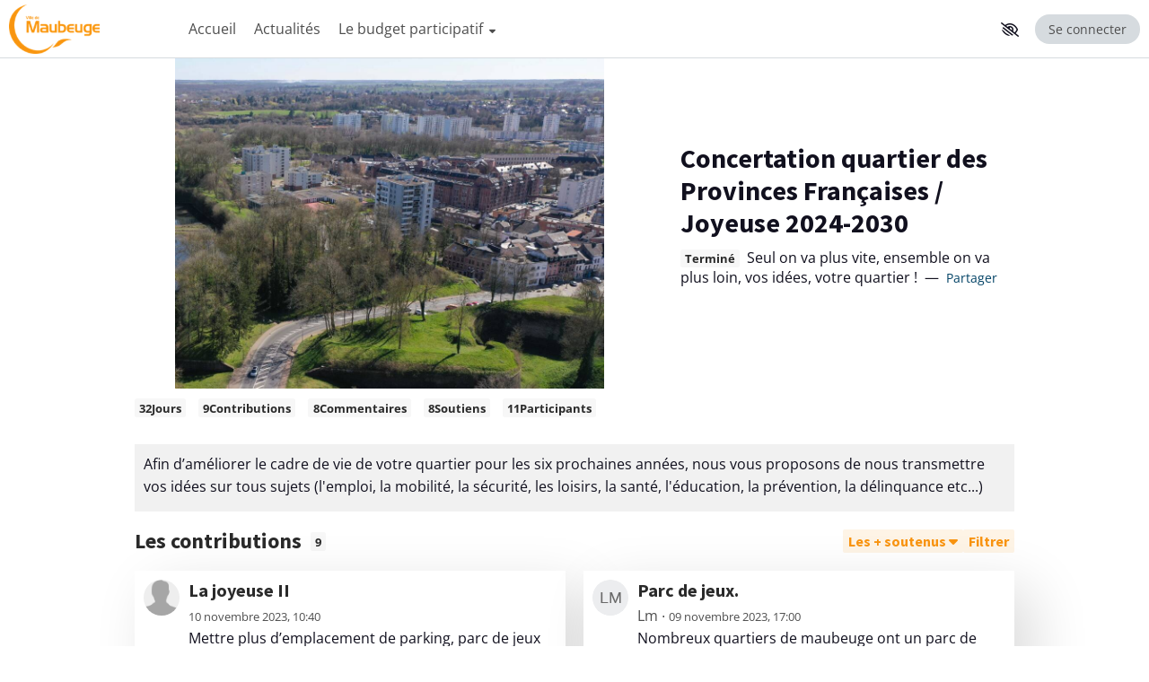

--- FILE ---
content_type: text/html; charset=UTF-8
request_url: https://monavismaville.ville-maubeuge.fr/2/1846/concertation-quartier-des-provinces-francaises-joyeuse-2024-2030/contributions
body_size: 8912
content:
<!DOCTYPE html>
<html data-turbo="false" class="no-js  " lang="fr">
<head>
    <meta charset="UTF-8">
    <!--[if IE]><meta http-equiv="x-ua-compatible" content="ie=edge"><![endif]-->
    <meta name="viewport" content="width=device-width, initial-scale=1.0">
    <meta name="csrf-token" content="GM4jWV0UsZEPgLKClZJWfGx63eN0pVDwH0E98777"/>
    <meta name="color-scheme" content="dark light">
    
    <title>Mon avis ma Ville pour Maubeuge : Concertation quartier des Provinces Françaises / Joyeuse 2024-2030</title><meta name="robots" content="index, follow" /><meta name="description" content="Seul on va plus vite, ensemble on va plus loin, vos idées, votre quartier !" /><link rel="canonical" href="https://monavismaville.ville-maubeuge.fr/2/1846/concertation-quartier-des-provinces-francaises-joyeuse-2024-2030/contributions" /><meta name="twitter:card" content="summary" /><meta name="twitter:title" content="Mon avis ma Ville pour Maubeuge, Concertation quartier des Provinces Françaises / Joyeuse 2024-2030" /><meta name="twitter:image" content="https://monavismaville.ville-maubeuge.fr/media/1c558db26424f3946cc0/Provinces_Fran__aises_-_Joyeuse_-_consultovx.jpg" /><meta name="twitter:description" content="Seul on va plus vite, ensemble on va plus loin, vos idées, votre quartier !" /><meta property="og:type" content="website" /><meta property="og:title" content="Mon avis ma Ville pour Maubeuge, Concertation quartier des Provinces Françaises / Joyeuse 2024-2030" /><meta property="og:url" content="https://monavismaville.ville-maubeuge.fr/2/1846/concertation-quartier-des-provinces-francaises-joyeuse-2024-2030/contributions" /><meta property="og:image" content="https://monavismaville.ville-maubeuge.fr/media/1c558db26424f3946cc0/Provinces_Fran__aises_-_Joyeuse_-_consultovx.jpg" /><meta property="og:description" content="Seul on va plus vite, ensemble on va plus loin, vos idées, votre quartier !" />

    <script nonce="43xrSAOyYl7qtrReZJ2r2MKUEoOn4P5u">document.documentElement.className = document.documentElement.className.replace("no-js", "js");
        !function(r,f,_){function E(e,t){return typeof e===t}function j(e){return"function"!=typeof f.createElement?f.createElement(e):C?f.createElementNS.call(f,"http://www.w3.org/2000/svg",e):f.createElement.apply(f,arguments)}function o(e){return e.replace(/([A-Z])/g,function(e,t){return"-"+t.toLowerCase()}).replace(/^ms-/,"-ms-")}function l(e,t,n,s){var o,r,l,i,a="modernizr",d=j("div");(i=f.body)||((i=j(C?"svg":"body")).fake=!0);if(parseInt(n,10))for(;n--;)(r=j("div")).id=s?s[n]:a+(n+1),d.appendChild(r);return(o=j("style")).type="text/css",o.id="s"+a,(i.fake?i:d).appendChild(o),i.appendChild(d),o.styleSheet?o.styleSheet.cssText=e:o.appendChild(f.createTextNode(e)),d.id=a,i.fake&&(i.style.background="",i.style.overflow="hidden",l=v.style.overflow,v.style.overflow="hidden",v.appendChild(i)),o=t(d,e),i.fake?(i.parentNode.removeChild(i),v.style.overflow=l,v.offsetHeight):d.parentNode.removeChild(d),!!o}function z(e,t){var n=e.length;if("CSS"in r&&"supports"in r.CSS){for(;n--;)if(r.CSS.supports(o(e[n]),t))return!0;return!1}if("CSSSupportsRule"in r){for(var s=[];n--;)s.push("("+o(e[n])+":"+t+")");return l("@supports ("+(s=s.join(" or "))+") { #modernizr { position: absolute; } }",function(e){return"absolute"==(e=e,t=null,n="position","getComputedStyle"in r?(s=getComputedStyle.call(r,e,t),o=r.console,null!==s?n&&(s=s.getPropertyValue(n)):o&&o[o.error?"error":"log"].call(o,"getComputedStyle returning null, its possible modernizr test results are inaccurate")):s=!t&&e.currentStyle&&e.currentStyle[n],s);var t,n,s,o})}return _}function s(e,t,n,s,o){var r,l,i=e.charAt(0).toUpperCase()+e.slice(1),a=(e+" "+N.join(i+" ")+i).split(" ");if(E(t,"string")||void 0===t){var d=a,f=t,u=s,c=o;function p(){m&&(delete A.style,delete A.modElem)}if(c=void 0!==c&&c,void 0!==u){s=z(d,u);if(void 0!==s)return s}for(var m,g,y,h,w,x=["modernizr","tspan","samp"];!A.style&&x.length;)m=!0,A.modElem=j(x.shift()),A.style=A.modElem.style;for(y=d.length,g=0;g<y;g++)if(h=d[g],w=A.style[h],~(""+h).indexOf("-")&&(h=h.replace(/([a-z])-([a-z])/g,function(e,t,n){return t+n.toUpperCase()}).replace(/^-/,"")),A.style[h]!==_){if(c||void 0===u)return p(),"pfx"!=f||h;try{A.style[h]=u}catch(e){}if(A.style[h]!=w)return p(),"pfx"!=f||h}p()}else{var v=a=(e+" "+P.join(i+" ")+i).split(" "),C=t,b=n;for(l in v)if(v[l]in C)if(!1===b)return v[l];else{r=C[v[l]];if(E(r,"function")){var T=r;var S=b||C;return function(){return T.apply(S,arguments)};return}else return r}}return!1}function e(e,t,n){return s(e,_,_,t,n)}var t,n,i,a,d,u,c,p,m,g,y=[],h=[],w={_version:"3.6.0",_config:{classPrefix:"",enableClasses:!0,enableJSClass:!0,usePrefixes:!0},_q:[],on:function(e,t){var n=this;setTimeout(function(){t(n[e])},0)},addTest:function(e,t,n){h.push({name:e,fn:t,options:n})},addAsyncTest:function(e){h.push({name:null,fn:e})}},x=function(){},v=(x.prototype=w,(x=new x).addTest("customelements","customElements"in r),f.documentElement),C="svg"===v.nodeName.toLowerCase(),b=w._config.usePrefixes?" -webkit- -moz- -o- -ms- ".split(" "):["",""],T=(w._prefixes=b,x.addTest("csscalc",function(){var e=j("a");return e.style.cssText="width:"+b.join("calc(10px);width:"),!!e.style.length}),"Moz O ms Webkit"),N=w._config.usePrefixes?T.split(" "):[],P=(w._cssomPrefixes=N,w._config.usePrefixes?T.toLowerCase().split(" "):[]),S=(w._domPrefixes=P,{elem:j("modernizr")}),A=(x._q.push(function(){delete S.elem}),{style:S.elem.style});for(c in x._q.unshift(function(){delete A.style}),w.testAllProps=s,w.testAllProps=e,x.addTest("cssgridlegacy",e("grid-columns","10px",!0)),x.addTest("cssgrid",e("grid-template-rows","none",!0)),x.addTest("flexbox",e("flexBasis","1px",!0)),x.addTest("flexboxlegacy",e("boxDirection","reverse",!0)),x.addTest("flexboxtweener",e("flexAlign","end",!0)),x.addTest("flexwrap",e("flexWrap","wrap",!0)),h)if(h.hasOwnProperty(c)){if(t=[],(n=h[c]).name&&(t.push(n.name.toLowerCase()),n.options&&n.options.aliases&&n.options.aliases.length))for(i=0;i<n.options.aliases.length;i++)t.push(n.options.aliases[i].toLowerCase());for(a=E(n.fn,"function")?n.fn():n.fn,d=0;d<t.length;d++)1===(u=t[d].split(".")).length?x[u[0]]=a:(!x[u[0]]||x[u[0]]instanceof Boolean||(x[u[0]]=new Boolean(x[u[0]])),x[u[0]][u[1]]=a),y.push((a?"":"no-")+u.join("-"))}T=y,m=v.className,g=x._config.classPrefix||"",C&&(m=m.baseVal),x._config.enableJSClass&&(p=new RegExp("(^|\\s)"+g+"no-js(\\s|$)"),m=m.replace(p,"$1"+g+"js$2")),x._config.enableClasses&&(m+=" "+g+T.join(" "+g),C?v.className.baseVal=m:v.className=m),delete w.addTest,delete w.addAsyncTest;for(var B=0;B<x._q.length;B++)x._q[B]();r.Modernizr=x}(window,document),function(){function e(e){document.getElementsByTagName("head")[0];var t=document.createElement("script");t.type="text/javascript",t.src=e,document.getElementsByTagName("head")[0].appendChild(t)}window.loadOldBrowser=function(){e("/js/old-browsers/warning.js"),setTimeout(function(){_ie6("/js/old-browsers/",document.getElementsByTagName("html")[0].getAttribute("lang")||"en")},1e3)},Modernizr.flexbox||Modernizr.flexboxlegacy||Modernizr.flexboxtweener||(document.documentElement.className+=" no-flex-support",e("/js/old-browsers/warning.js"),window.onload=window.loadOldBrowser)}();1</script>
    
    <link nonce="43xrSAOyYl7qtrReZJ2r2MKUEoOn4P5u" id="cvox-css" href="https://media.consultvox.co/css/styles.css?bfeb7eff817971ff37b531d4405f8b36" rel="stylesheet" />    <link nonce="43xrSAOyYl7qtrReZJ2r2MKUEoOn4P5u" rel="stylesheet" href="https://a.consultvox.co/fontawesome/v6.6.0/css/all.min.css" />    

    
    <link rel="shortcut icon" type="image/x-icon" href="https://monavismaville.ville-maubeuge.fr/media/505fa9a276ebacddd8cc/logo_fav.png" /> 
    <link rel="apple-touch-icon" href="https://monavismaville.ville-maubeuge.fr/media/505fa9a276ebacddd8cc/logo_fav.png">
    <link rel="icon" type="image/png" href="https://monavismaville.ville-maubeuge.fr/media/505fa9a276ebacddd8cc/logo_fav.png" sizes="any" />

    
    

    
    <style nonce="43xrSAOyYl7qtrReZJ2r2MKUEoOn4P5u" id="a11y-styles"></style>    <script nonce="43xrSAOyYl7qtrReZJ2r2MKUEoOn4P5u">window.a11y = { active :  "", url : "https://monavismaville.ville-maubeuge.fr/a11y/settings-save" };</script>    
    <script nonce="43xrSAOyYl7qtrReZJ2r2MKUEoOn4P5u">if (!(window.CSS && window.CSS.supports && CSS.supports('color', 'var(--primary)'))) {
            document.getElementById("cvox-css").setAttribute('href', "https://media.consultvox.co/css/styles-no-custom-properties.css?7329a3e4a05fed9b8c6dbe3ca9aa390e");
        }</script></head><body style="--primary0:hsl(201, 93%, 21%);--primary0-lighter:hsl(201, 93%, 28%);--primary0-lightest:hsl(201, 93%, 95%);--primary1:hsl(34, 95%, 52%);--primary1-lighter:hsl(34, 95%, 59%);--primary1-lightest:hsl(34, 95%, 95%);" class="    ">
<nav aria-label="Accès rapide" role="navigation" class="skip-links">
    <div class="u-mw1280p u-mhauto">
        <a href="#main">Aller au contenu principal</a>
        <a href="javascript:;" data-load="https://monavismaville.ville-maubeuge.fr/a11y/settings" data-modal>Paramètres d'accessibilité</a>
    </div>
</nav>
<header class="no-print main-menu" id="main-menu" data-controller="MainMenu">
    <div class="main-menu__container">
        <a class="main-menu__logo" href="https://monavismaville.ville-maubeuge.fr" title="Retour à l'accueil de la plateforme Mon avis ma Ville pour Maubeuge">
        <img class="loading-hide" src="https://monavismaville.ville-maubeuge.fr/media/0d/49e39c8512d790effcdc660c3470ba.png" width="180" height="55" alt="" />
    <span class="loading-spinner" aria-hidden="true"></span>
</a>        <nav data-stimulus-controller="adaptative-nav" tabindex="0" id="main-menu-nav" aria-label="Menu Principal" class="adaptative-nav main-menu-nav">
    <div class="adaptative-nav__container">
        <ul class="adaptative-nav__items"> 
            <li>
        <a  href="https://monavismaville.ville-maubeuge.fr" >Accueil</a>
    </li>
            <li>
        <a   href="https://monavismaville.ville-maubeuge.fr/blog"  target="_self" >
            Actualités
        </a>
    </li>

            <li>
        <button class="o-btn--link-like adaptative-nav__submenu-btn" aria-controls="submenu-6363dd3f5b1f0" aria-expanded="false" aria-haspopup="true">
            Le budget participatif <span class="icon fa fa-caret-down" aria-hidden="true" ></span>
        </button>
        <ul class="u-unstyled adaptative-nav__submenu" id="submenu-6363dd3f5b1f0">
                            <li>
        <a  href="https://monavismaville.ville-maubeuge.fr/4/1873/budget-participatif-3eme-edition"  target="_self" >
            Édition 2023-2024
        </a>
    </li>
 
                            <li>
        <a  href="https://monavismaville.ville-maubeuge.fr/4/1442/budget-participatif-2eme-edition"  target="_self" >
            Édition 2022-2023
        </a>
    </li>
 
                            <li>
        <a  href="https://monavismaville.ville-maubeuge.fr/4/762/budget-participatif-vous-proposez-nous-realisons"  target="_self" >
            Edition 2021-2022
        </a>
    </li>
 
                    </ul>
    </li>
            <li id="main-menu-nav-more" class="adaptative-nav__more" style="display: none" data-adaptative-nav-target="more">
                <button class="main-menu-nav__burger o-btn--link-like adaptative-nav__submenu-btn" aria-controls="main-menu-nav-more-list" aria-expanded="false" aria-haspopup="true">
                                            <span class="u-visually-hidden"  > Afficher la suite du menu  </span>        <span class="is-mdmin-visible is-md-hidden" aria-hidden="true">
            Plus  <span class="icon fa adaptative-nav__more-icon fa-caret-down" aria-hidden="true" ></span>
        </span>
        <span class="is-md-visible" aria-hidden="true">
            <span class="icon far fa-fw fa fa-bars" aria-hidden="true" type="far" ></span>
            <span class="icon far fa-fw fa fa-times" aria-hidden="true" type="far" ></span>
        </span>
                                    </button>
                <ul class="adaptative-nav__submenu" id="main-menu-nav-more-list" data-adaptative-nav-target="more-list"></ul>
            </li>
        </ul>
    </div>
</nav>         <nav class="main-menu-profile u-flex-item-noshrink u-flex-container-h u-flex-middle" aria-label="Connexion / Gestion utilisateur">
            <a class="main-menu__a11y o-btn--nude" href="javascript:;" data-load="https://monavismaville.ville-maubeuge.fr/a11y/settings" data-modal aria-label="Paramètres d'accessibilité"><span class="icon far fa-fw fa-eye-low-vision" aria-hidden="true" type="far" ></span>
</a>
            <a class="main-menu-profile__guest" href="https://monavismaville.ville-maubeuge.fr/profile/login" aria-label="Se connecter" data-auth>
        Se connecter    </a>


        </nav>
    </div>
</header>
<main role="main" id="main" class="u-flex-item-fluid u-flex-container-v layout-default__main tint-bg-white "  style="">
                <div class="topic-header" style="
    
    
    
    ">
    <div class="topic-header__container u-mw1024p u-mhauto ">
        <div class="topic-header__part topic-header__content u-pas">
            <div>
                <h1 class="topic-header__title o-title-primary u-inline">Concertation quartier des Provinces Françaises / Joyeuse 2024-2030</h1>
                            </div>
            <div class="topic-header__description u-mvs">
                <span class="o-badge o-badge-secondary"><span  tabindex="0" data-toggle="tooltip"  title="06 nov - 08 déc 2023"     


  >Terminé</span></span>                &nbsp;<span class="u-inline">Seul on va plus vite, ensemble on va plus loin, vos idées, votre quartier !</span>
                                &nbsp;&mdash;&nbsp;
                <div class="topic-header__share u-inbl"><div class="c-dropdown   with-arrow ">
    <button class="js-sharer " type="button" aria-haspopup="true"  aria-label="Partager"  data-toggle="dropdown" data-tooltip-content="#drop-696ced0fd7fd8"  data-url="https://monavismaville.ville-maubeuge.fr/s/1846" data-title="Concertation quartier des Provinces Françaises / Joyeuse 2024-2030" data-msg="Mon avis ma Ville pour Maubeuge, Concertation quartier des Provinces Françaises / Joyeuse 2024-2030" >
        <i aria-hidden="true" class="far fa-fw fa-share-alt"></i> Partager
    </button>
    <div id="drop-696ced0fd7fd8" class="c-dropdown-menu " data-placement="bottom">
        <div class="c-dropdown-menu__inside"><a class="c-dropdown-item js-sharer-copy" href="javascript:;" data-url="https://monavismaville.ville-maubeuge.fr/s/1846"><strong>Copier le lien</strong><i aria-hidden="true" class="far fa-copy u-fr"></i>
</a>
    <a class="c-dropdown-item js-sharer-social" href="https://www.facebook.com/sharer/sharer.php?u=https://monavismaville.ville-maubeuge.fr/s/1846" target="_blank" rel="nofollow noopener noreferrer" title="Partager sur Facebook">Partager sur Facebook</a>
    <a class="c-dropdown-item js-sharer-social" href="https://twitter.com/share?url=https://monavismaville.ville-maubeuge.fr/s/1846&text=Mon+avis+ma+Ville+pour+Maubeuge%2C+Concertation+quartier+des+Provinces+Fran%C3%A7aises+%2F+Joyeuse+2024-2030" target="_blank" rel="nofollow noopener noreferrer" title="Partager sur X">Partager sur X</a>
    <a class="c-dropdown-item js-sharer-social" href="mailto:?subject=Mon%20avis%20ma%20Ville%20pour%20Maubeuge%2C%20Concertation%20quartier%20des%20Provinces%20Fran%C3%A7aises%20%2F%20Joyeuse%202024-2030&body=Seul%20on%20va%20plus%20vite%2C%20ensemble%20on%20va%20plus%20loin%2C%20vos%20id%C3%A9es%2C%20votre%20quartier%20%21%0A%0Ahttps%3A%2F%2Fmonavismaville.ville-maubeuge.fr%2Fs%2F1846" target="_blank" rel="nofollow noopener noreferrer" title="Partager par email">Partager par email</a></div>
        <div class="c-dropdown-menu__arrow" x-arrow></div>    </div>
</div>
</div>
                            </div>
            <div class="topic-header__menu">
                            </div>
                    </div>
                    <div class="img-ratio-box no-print topic-header__part topic-header__media">
    <img class="img-cover img-ratio-box__bg" alt="" aria-hidden="true" loading="lazy" src="/media/1c558db26424f3946cc0/Provinces_Fran__aises_-_Joyeuse_-_consultovx.jpg" />    <img class="img-contain img-ratio-box__img" alt="" loading="lazy" src="/media/1c558db26424f3946cc0/Provinces_Fran__aises_-_Joyeuse_-_consultovx.jpg" />
    
</div>
            </div>
</div>
        <div class="u-mw1024p u-mhauto u-he   u-mts u-phs  ">
                                    <h2 class="u-visually-hidden">Chiffres clés et Statistiques</h2><div class="topic-stats ">
    <span class="o-badge o-badge-secondary"><span>32</span> Jours</span>     <span class="o-badge o-badge-secondary"><span>9</span> Contributions</span> 
     <span class="o-badge o-badge-secondary"><span>8</span> Commentaires</span>       <span class="o-badge o-badge-secondary"><span>8</span> Soutiens</span>     <span class="o-badge o-badge-secondary"><span>11</span> Participants</span>
</div>                                                <div class="u-mbs u-mtm tint-bg-grey-5 u-pas">
                    <div class="truncated-text u-relative u-he " data-stimulus-controller="truncate-text">
    <div data-truncate-text-target="text" class="truncated-text__inside u-txt-clamp" style="--lines : 7">
        <p>Afin d’améliorer le cadre de vie de votre quartier pour les six prochaines années, nous vous proposons de nous transmettre vos idées sur tous sujets (l'emploi, la mobilité, la sécurité, les loisirs, la santé, l'éducation, la prévention, la délinquance etc...)</p>
    </div>
    <div class="u-txt-center">
        <button data-truncate-text-target="btn" data-action="truncate-text#expand" class="truncated-text__btn u-mts is-hidden o-btn o-btn--nude o-btn--size-minimal o-btn--xs-keep-size">En savoir plus <span class="icon fa fa-chevron-down" aria-hidden="true" ></span>
</button>
    </div>
</div>


                </div>
            </div>

    <div id="topic-main" class="u-mw1024p  u-mhauto  u-phs u-pvs    ">
        
    <div id="all-posts" class="c-brainstorming" data-anchor="Contributions">

        <div class="u-flex-container-h u-flex-middle u-xs-block u-mbm">
    <div class="u-mrs u-flex-container-h u-flex-middle u-xs-mbs">
                <h2 class="-o-title-third u-mb0">    Les contributions</h2>
                        <div class="u-mls u-mrs u-he">    <span class="o-badge o-badge-secondary u-he" tabindex="0" data-toggle="tooltip"  title="Nombre de contributions"     


 data-controller="ThreadCount:thread_838"></span>
</div>
            </div>
    <div class="u-mlauto u-flex-item-noshrink u-flex-container-h u-flex-middle">
                <div class="u-flex-container-h u-flex-middle u-gap-s">
                <div><div>
<div class="c-dropdown   with-arrow ">
    <button class="o-btn o-btn--third o-btn--size-minimal no-interaction" type="button" aria-haspopup="true"  aria-label="Trier"  data-toggle="dropdown" data-tooltip-content="#dropmenu-696ced0fd2c83" data-controller="ThreadSort" data-threadid="838">
        <span class="is-sm-visible">Trier</span><span class="is-sm-hidden">Les + soutenus <i aria-hidden="true" class="fa fa-caret-down"></i></span>
    </button>
    <div id="dropmenu-696ced0fd2c83" class="c-dropdown-menu " data-placement="">
        <div class="c-dropdown-menu__inside"><a 
            href="javascript:;" 
            target="_self" 
            class="c-dropdown-item "
             data-width="200" data-pjax="#all-posts" data-url="https://monavismaville.ville-maubeuge.fr/2/1846/concertation-quartier-des-provinces-francaises-joyeuse-2024-2030/contributions/aleatoire?filter&view"                     >Aléatoire</a>
            <a 
            href="javascript:;" 
            target="_self" 
            class="c-dropdown-item "
             data-width="200" data-pjax="#all-posts" data-url="https://monavismaville.ville-maubeuge.fr/2/1846/concertation-quartier-des-provinces-francaises-joyeuse-2024-2030/contributions/lesplusrecentes?filter&view"                     >Les + récents</a>
            <a 
            href="javascript:;" 
            target="_self" 
            class="c-dropdown-item "
             data-width="200" data-pjax="#all-posts" data-url="https://monavismaville.ville-maubeuge.fr/2/1846/concertation-quartier-des-provinces-francaises-joyeuse-2024-2030/contributions/lesplusanciennes?filter&view"                     >Les + anciens</a>
            <a 
            href="javascript:;" 
            target="_self" 
            class="c-dropdown-item active"
             data-width="200" data-pjax="#all-posts" data-url="https://monavismaville.ville-maubeuge.fr/2/1846/concertation-quartier-des-provinces-francaises-joyeuse-2024-2030/contributions/lesplussoutenues?filter&view"                     >Les + soutenus</a>
            <a 
            href="javascript:;" 
            target="_self" 
            class="c-dropdown-item "
             data-width="200" data-pjax="#all-posts" data-url="https://monavismaville.ville-maubeuge.fr/2/1846/concertation-quartier-des-provinces-francaises-joyeuse-2024-2030/contributions/lespluscommentees?filter&view"                     >Les + commentés</a></div>
        <div class="c-dropdown-menu__arrow" x-arrow></div>    </div>
</div>
</div></div>
    <div><span class="c-filter u-inbl">
        <a aria-label="Filtrer" href="https://monavismaville.ville-maubeuge.fr/2/1846/filters?sort=best" class=" o-btn o-btn--third o-btn--size-minimal" data-modal>
            <span class="u-inbl" style="text-decoration:inherit">
                <i aria-hidden="true" class="fa fa-filter is-hidden"></i>
                <span class=" ">Filtrer</span>
            </span>
                    </a>
            <span>
</div>
    <div></div>
        </div>
                    </div>
</div>        <div data-lazyloading="https://monavismaville.ville-maubeuge.fr/2/1846/concertation-quartier-des-provinces-francaises-joyeuse-2024-2030/contributions/lesplussoutenues"
        class="lazyloading "
    data-defaulterror="Une erreur est survenue"
         data-event="list_posts"      data-autoevent="1" >

    
    <div class="lazyloading__progress" style="display:none">
        <div class="posts-list--grid2">            <div aria-hidden="true" class="o-box u-pas post-container u-relative " style="min-height: 100%;">
    <div class="u-flex-container-v post">
        <div class="post__main">
                        <div class="u-flex-container-h">
                                <div class="post__avatar  is-xs-hidden">
                    
                    <div class="fake-loading__circle " style="width:4rem;" aria-hidden="true"></div>                </div>
                                <div class="u-relative u-xs-ml0 u-mls u-flex-item-fluid">
                    <div class="u-flex-container-h" style="margin-bottom:.5rem">
                        <div class="fake-loading__text post__title o-title-third u-flex-item-fluid&quot;" style="width:40%;" aria-hidden="true">&nbsp;</div>                    </div>
                    
                    <div class="fake-loading__text tint-bg-primary-0" style="width:20rem;" aria-hidden="true">&nbsp;</div>
                    
                    <div class="fake-loading__text " style="" aria-hidden="true">&nbsp;</div>                    <div class="fake-loading__text " style="width:50%;" aria-hidden="true">&nbsp;</div>                    <div class="fake-loading__text " style="width:70%;" aria-hidden="true">&nbsp;</div>                    <div class="fake-loading__text " style="width:80%;" aria-hidden="true">&nbsp;</div>                                    </div>
            </div>
        </div>
    </div>
</div>
            <div aria-hidden="true" class="o-box u-pas post-container u-relative " style="min-height: 100%;">
    <div class="u-flex-container-v post">
        <div class="post__main">
                        <div class="u-flex-container-h">
                                <div class="post__avatar  is-xs-hidden">
                    
                    <div class="fake-loading__circle " style="width:4rem;" aria-hidden="true"></div>                </div>
                                <div class="u-relative u-xs-ml0 u-mls u-flex-item-fluid">
                    <div class="u-flex-container-h" style="margin-bottom:.5rem">
                        <div class="fake-loading__text post__title o-title-third u-flex-item-fluid&quot;" style="width:40%;" aria-hidden="true">&nbsp;</div>                    </div>
                    
                    <div class="fake-loading__text tint-bg-primary-0" style="width:20rem;" aria-hidden="true">&nbsp;</div>
                    
                    <div class="fake-loading__text " style="" aria-hidden="true">&nbsp;</div>                    <div class="fake-loading__text " style="width:50%;" aria-hidden="true">&nbsp;</div>                    <div class="fake-loading__text " style="width:70%;" aria-hidden="true">&nbsp;</div>                    <div class="fake-loading__text " style="width:80%;" aria-hidden="true">&nbsp;</div>                                    </div>
            </div>
        </div>
    </div>
</div>
            <div aria-hidden="true" class="o-box u-pas post-container u-relative " style="min-height: 100%;">
    <div class="u-flex-container-v post">
        <div class="post__main">
                        <div class="u-flex-container-h">
                                <div class="post__avatar  is-xs-hidden">
                    
                    <div class="fake-loading__circle " style="width:4rem;" aria-hidden="true"></div>                </div>
                                <div class="u-relative u-xs-ml0 u-mls u-flex-item-fluid">
                    <div class="u-flex-container-h" style="margin-bottom:.5rem">
                        <div class="fake-loading__text post__title o-title-third u-flex-item-fluid&quot;" style="width:40%;" aria-hidden="true">&nbsp;</div>                    </div>
                    
                    <div class="fake-loading__text tint-bg-primary-0" style="width:20rem;" aria-hidden="true">&nbsp;</div>
                    
                    <div class="fake-loading__text " style="" aria-hidden="true">&nbsp;</div>                    <div class="fake-loading__text " style="width:50%;" aria-hidden="true">&nbsp;</div>                    <div class="fake-loading__text " style="width:70%;" aria-hidden="true">&nbsp;</div>                    <div class="fake-loading__text " style="width:80%;" aria-hidden="true">&nbsp;</div>                                    </div>
            </div>
        </div>
    </div>
</div>
            <div aria-hidden="true" class="o-box u-pas post-container u-relative " style="min-height: 100%;">
    <div class="u-flex-container-v post">
        <div class="post__main">
                        <div class="u-flex-container-h">
                                <div class="post__avatar  is-xs-hidden">
                    
                    <div class="fake-loading__circle " style="width:4rem;" aria-hidden="true"></div>                </div>
                                <div class="u-relative u-xs-ml0 u-mls u-flex-item-fluid">
                    <div class="u-flex-container-h" style="margin-bottom:.5rem">
                        <div class="fake-loading__text post__title o-title-third u-flex-item-fluid&quot;" style="width:40%;" aria-hidden="true">&nbsp;</div>                    </div>
                    
                    <div class="fake-loading__text tint-bg-primary-0" style="width:20rem;" aria-hidden="true">&nbsp;</div>
                    
                    <div class="fake-loading__text " style="" aria-hidden="true">&nbsp;</div>                    <div class="fake-loading__text " style="width:50%;" aria-hidden="true">&nbsp;</div>                    <div class="fake-loading__text " style="width:70%;" aria-hidden="true">&nbsp;</div>                    <div class="fake-loading__text " style="width:80%;" aria-hidden="true">&nbsp;</div>                                    </div>
            </div>
        </div>
    </div>
</div>
            <div aria-hidden="true" class="o-box u-pas post-container u-relative " style="min-height: 100%;">
    <div class="u-flex-container-v post">
        <div class="post__main">
                        <div class="u-flex-container-h">
                                <div class="post__avatar  is-xs-hidden">
                    
                    <div class="fake-loading__circle " style="width:4rem;" aria-hidden="true"></div>                </div>
                                <div class="u-relative u-xs-ml0 u-mls u-flex-item-fluid">
                    <div class="u-flex-container-h" style="margin-bottom:.5rem">
                        <div class="fake-loading__text post__title o-title-third u-flex-item-fluid&quot;" style="width:40%;" aria-hidden="true">&nbsp;</div>                    </div>
                    
                    <div class="fake-loading__text tint-bg-primary-0" style="width:20rem;" aria-hidden="true">&nbsp;</div>
                    
                    <div class="fake-loading__text " style="" aria-hidden="true">&nbsp;</div>                    <div class="fake-loading__text " style="width:50%;" aria-hidden="true">&nbsp;</div>                    <div class="fake-loading__text " style="width:70%;" aria-hidden="true">&nbsp;</div>                    <div class="fake-loading__text " style="width:80%;" aria-hidden="true">&nbsp;</div>                                    </div>
            </div>
        </div>
    </div>
</div>
            <div aria-hidden="true" class="o-box u-pas post-container u-relative " style="min-height: 100%;">
    <div class="u-flex-container-v post">
        <div class="post__main">
                        <div class="u-flex-container-h">
                                <div class="post__avatar  is-xs-hidden">
                    
                    <div class="fake-loading__circle " style="width:4rem;" aria-hidden="true"></div>                </div>
                                <div class="u-relative u-xs-ml0 u-mls u-flex-item-fluid">
                    <div class="u-flex-container-h" style="margin-bottom:.5rem">
                        <div class="fake-loading__text post__title o-title-third u-flex-item-fluid&quot;" style="width:40%;" aria-hidden="true">&nbsp;</div>                    </div>
                    
                    <div class="fake-loading__text tint-bg-primary-0" style="width:20rem;" aria-hidden="true">&nbsp;</div>
                    
                    <div class="fake-loading__text " style="" aria-hidden="true">&nbsp;</div>                    <div class="fake-loading__text " style="width:50%;" aria-hidden="true">&nbsp;</div>                    <div class="fake-loading__text " style="width:70%;" aria-hidden="true">&nbsp;</div>                    <div class="fake-loading__text " style="width:80%;" aria-hidden="true">&nbsp;</div>                                    </div>
            </div>
        </div>
    </div>
</div>
    </div>
    </div>
    <div class="lazyloading__error" style="display:none">
        <div class="tint-txt-danger">Une erreur est survenue</div>
    </div>

    </div>
    </div>
    </div>
</main>
            <div class="u-mw1024p u-mhauto">
            <footer role="contentinfo" class="no-print tint-txt-grey-0 u-mvs u-mtm  u-phs">
    <div class="main-footer  u-flex-container-h u-flex-between u-flex-middle u-md-flex-container-v ">
        <div class="u-md-flex-item-last u-md-mts main-footer__copy"><a target="_blank" rel="noopener nofollow"  href="https://www.consultvox.co" title="ConsultVox Informer &bull; Consulter &bull; Restituer">
        <img src="/images/cvox-logo-color.svg" alt="ConsultVox" width="70" />
    </a><small>&copy; 2026 ConsultVox</small>
</div>
        <div class="main-footer__links"><a href="https://monavismaville.ville-maubeuge.fr/legal" data-sdk-second-view="ajax" >Mentions légales</a> <span aria-hidden="true">-</span>
<a href="https://monavismaville.ville-maubeuge.fr/privacy" data-sdk-second-view="ajax" >Politique de confidentialité</a> <span aria-hidden="true">-</span>
<a href="https://monavismaville.ville-maubeuge.fr/tos" data-sdk-second-view="ajax" >Conditions générales</a> <span aria-hidden="true">-</span>
<a href="https://monavismaville.ville-maubeuge.fr/rules" data-sdk-second-view="ajax" >Charte de participation</a> <span aria-hidden="true">-</span>
<a href="https://monavismaville.ville-maubeuge.fr/privacy-tracking" data-sdk-second-view="ajax" >Suivi d'audience</a></div>
    </div>
</footer>
        </div>
    

<script nonce="43xrSAOyYl7qtrReZJ2r2MKUEoOn4P5u">window.SENTRY_DSN="https://aa503fe155ce437b9a5fb0568f3ff4a5@sentry.consultvox.net/3";</script><script nonce="43xrSAOyYl7qtrReZJ2r2MKUEoOn4P5u">window["__config__"] = {
        gmap_key: "AIzaSyBGNdpLYGMj1thcvlbhZnSE7Z2uPUGS9XY",
        sentry_release: "6bda449fc22fb32a2df877256ace63e0",
        i18n :  {
            'actions_blank' : "(Nouvelle fenêtre)",
            'actions_modal' :"(ouverture d'une fenêtre modale)",
            'actions_auth' : "(ouverture de la fenêtre de connexion)",
            'form_error' : "Le formulaire comporte des erreurs",
            'form_error_file_size' : "Le fichier est trop volumineux. La taille des fichiers est limitée à [size] Mo",
            'input_error' : "Remplissez ce champ correctement",
            'datetime_midnight' : "La journée du [date] ne sera pas prise en compte en conservant 00:00. Si vous souhaitez prendre en compte la journée du [date], cliquez sur OK pour régler l'heure à 23:59. Pour conserver 00:00, cliquez sur Annuler.",
            'tagify_suggest_more' : "[nb] Elements restants. Affinez votre recherche",
        }
    };</script><script nonce="43xrSAOyYl7qtrReZJ2r2MKUEoOn4P5u" defer="defer" src="https://media.consultvox.co/js/webpack/runtime.bundle.js?2575172657a13c17db0317819abc61b1"></script><script nonce="43xrSAOyYl7qtrReZJ2r2MKUEoOn4P5u" defer="defer" src="https://media.consultvox.co/js/webpack/bootstrap.bundle.js?505abc9c7685e267a40c46548e338598"></script><script nonce="43xrSAOyYl7qtrReZJ2r2MKUEoOn4P5u" defer="defer" src="https://media.consultvox.co/js/webpack/vendors~bootstrap.bundle.js?1bbb14b48b3a6a328b36ba11aa2e8909"></script><script nonce="43xrSAOyYl7qtrReZJ2r2MKUEoOn4P5u" defer="defer" src="https://media.consultvox.co/js/webpack/commons.bundle.js?194738cf6284629524b86d1062503cb7"></script><script nonce="43xrSAOyYl7qtrReZJ2r2MKUEoOn4P5u" defer="defer" src="https://media.consultvox.co/js/webpack/front.bundle.js?0cde4621928266047b467bc1c65a937c"></script>
<script nonce="43xrSAOyYl7qtrReZJ2r2MKUEoOn4P5u" id="turbo-vent"></script>


<script nonce="43xrSAOyYl7qtrReZJ2r2MKUEoOn4P5u" defer="defer" src="https://media.consultvox.co/js/webpack/brainstorming.bundle.js?e08e791f59e711ac65018a99ff7228f6"></script>
<script nonce="43xrSAOyYl7qtrReZJ2r2MKUEoOn4P5u" type="text/javascript">var _paq = window._paq = window._paq || [];
    _paq.push(["setDocumentTitle", document.domain + "/" + document.title]);
    //_paq.push(["setCookieDomain", "*.*.consultvox.co"]);
    _paq.push(["setDomains", ["*.*.consultvox.co"]]);
    _paq.push(["setDoNotTrack", true]);
    _paq.push(["requireCookieConsent"]);
    //_paq.push(["disableCookies"]);
    _paq.push(['setCustomDimension', 1, "monavismaville.ville-maubeuge.fr"]);
    _paq.push(['setCustomDimension', 2, "https://monavismaville.ville-maubeuge.fr/2/1846/concertation-quartier-des-provinces-francaises-joyeuse-2024-2030/contributions"]);
        _paq.push(['setCustomDimension', 3, "1846"]);
        _paq.push(['trackPageView']);
    _paq.push(['enableLinkTracking']);
    (function() {
      var u="https://analytics.consultvox.co/";
      _paq.push(['setTrackerUrl', u+'matomo.php']);
      _paq.push(['setSiteId', '1']);
      var d=document, g=d.createElement('script'), s=d.getElementsByTagName('script')[0];
      g.type='text/javascript'; g.defer=true; g.async=true; g.src=u+'matomo.js'; s.parentNode.insertBefore(g,s);
    })();</script>  <div aria-hidden="true">
        <div class="fake-loading__post" style="display:none"><div class="modal-content  u-clearfix post-modal">
        <div class="modal-body u-phm u-xs-phs u-pts" role="group" aria-label="Chargement du contenu">
        <div class="modal-body-inside" style="max-width:none">
           
           <div class="post-container  u-mw900p u-mhauto ">
    <div class="post-container__content">
        <div class="u-flex-container-v post">
            <div class="post__main">
                <div class="u-mtl"></div>
                

                <div class="post__header u-flex-container-h u-mbm">
                    <div class="u-flex-container-h u-flex-item-fluid u-flex-top">
                        <div class="post__avatar ">
                            <div class="u-relative" aria-hidden="true">
                                
                                <div class="fake-loading__circle " style="width:4rem;" aria-hidden="true"></div>                            </div>
                        </div>
                        <div class="post__infos u-flex-item-fluid u-mlm">
                            <div class="fake-loading__text o-title-second" style="width:60%;height:auto;display:inline-block;" aria-hidden="true">&nbsp;</div>                            <div class="u-flex-container-h">
                                
                                <div class="fake-loading__text u-txt-small u-mrs tint-bg-primary-0" style="width:20rem;" aria-hidden="true">&nbsp;</div>                                
                                <div class="fake-loading__text u-txt-small" style="width:20rem;" aria-hidden="true">&nbsp;</div>                            </div>
                        </div>
                    </div>
                </div>
                <div class="post__body">
                      
                    <div class="fake-loading__text " style="" aria-hidden="true">&nbsp;</div>                    <div class="fake-loading__text " style="width:50%;" aria-hidden="true">&nbsp;</div>                    <div class="fake-loading__text " style="width:70%;" aria-hidden="true">&nbsp;</div>                    <div class="fake-loading__text " style="" aria-hidden="true">&nbsp;</div>                    <div class="fake-loading__text " style="width:50%;" aria-hidden="true">&nbsp;</div>                    <div class="fake-loading__text " style="width:70%;" aria-hidden="true">&nbsp;</div>                    <div class="fake-loading__text " style="" aria-hidden="true">&nbsp;</div>                    <div class="fake-loading__text " style="width:50%;" aria-hidden="true">&nbsp;</div>                    <div class="fake-loading__text " style="width:70%;" aria-hidden="true">&nbsp;</div>

                    
                    <br />
                    <div class="fake-loading__text o-title-third" style="width:60%;" aria-hidden="true">&nbsp;</div>                    <br />
                    <div aria-hidden="true" class="c-comment-item2 u-flex-container-h u-relative">
    <div class="u-fl u-prs avatar" aria-hidden="true">
        
        <div class="fake-loading__circle " style="width:3rem;" aria-hidden="true"></div>    </div>
    <div class="body u-flex-item-fluid">
        <div class="header u-flex-container-h u-flex-between">
            <div class="u-flex-item-fluid">
                
                <div class="fake-loading__text tint-bg-primary-0" style="width:20rem;" aria-hidden="true">&nbsp;</div>            </div>
        </div>
        <div class="c-comment-item__text o-txt tint-txt-grey-1">
            
            <div class="fake-loading__text " style="" aria-hidden="true">&nbsp;</div>            <div class="fake-loading__text " style="width:70%;" aria-hidden="true">&nbsp;</div>        </div>
    </div>
</div>                </div>
            </div>
        </div>
    </div>
    <div class="post-container__timeline">
        <div class="u-mtl"></div>
        <div class="fake-loading__text o-title-second " style="width:60%;height:auto;display:inline-block;" aria-hidden="true">&nbsp;</div>         
        <div class="u-flex-container-h u-flex-item-fluid u-flex-top u-mts u-mbm">
            <div class="fake-loading__circle " style="width:1.2rem;" aria-hidden="true"></div> 
            <div class="u-mls">
            <div class="fake-loading__text -u-txt-small" style="width:15rem;" aria-hidden="true">&nbsp;</div>        
            <div class="fake-loading__text u-txt-small" style="width:9rem;" aria-hidden="true">&nbsp;</div>   
            </div>
        </div>

        <div class="u-flex-container-h u-flex-item-fluid u-flex-top u-mts u-mbm">
            <div class="fake-loading__circle " style="width:1.2rem;" aria-hidden="true"></div> 
            <div class="u-mls">
            <div class="fake-loading__text -u-txt-small" style="width:15rem;" aria-hidden="true">&nbsp;</div>        
            <div class="fake-loading__text u-txt-small" style="width:12rem;" aria-hidden="true">&nbsp;</div>   
            </div>
        </div>

        <div class="u-flex-container-h u-flex-item-fluid u-flex-top u-mts u-mbm">
            <div class="fake-loading__circle " style="width:1.2rem;" aria-hidden="true"></div> 
            <div class="u-mls">
            <div class="fake-loading__text -u-txt-small" style="width:15rem;" aria-hidden="true">&nbsp;</div>        
            <div class="fake-loading__text u-txt-small" style="width:9rem;" aria-hidden="true">&nbsp;</div>   
            </div>
        </div>
        
        
    </div>
</div>
        </div>
    </div>
    <div class="modal-footer u-phm u-mts u-pvs u-txt-right">
        
                   <div class="fake-loading__text o-btn--transparent" style="width:10rem;height:auto;margin:0;display:inline-block;" aria-hidden="true">&nbsp;</div>           </div>
</div></div>
    <div class="fake-loading-modal" style="display:none">
<div class="modal-content  u-clearfix ">
        <div class="modal-header u-phm  u-pvs  u-txt-center">
        <div class="fake-loading__text o-title-primary" style="width:60%;height:auto;display:inline-block;margin-top:0;margin-bottom: 0.3em;" aria-hidden="true">&nbsp;</div>    </div>
        <div class="modal-body u-phm u-xs-phs u-pts" role="group" aria-label="Chargement du contenu">
        <div class="modal-body-inside" style="">
           
           <div class="fake-loading__text " style="" aria-hidden="true">&nbsp;</div>    <div class="fake-loading__text " style="width:50%;" aria-hidden="true">&nbsp;</div>    <div class="fake-loading__text " style="width:70%;" aria-hidden="true">&nbsp;</div>    <div class="fake-loading__text " style="" aria-hidden="true">&nbsp;</div>    <div class="fake-loading__text " style="width:50%;" aria-hidden="true">&nbsp;</div>    <div class="fake-loading__text " style="width:70%;" aria-hidden="true">&nbsp;</div>
        </div>
    </div>
    <div class="modal-footer u-phm u-mts u-pvs u-txt-right">
        
                   <div class="fake-loading__text o-btn--transparent" style="width:10rem;height:auto;margin:0;display:inline-block;" aria-hidden="true">&nbsp;</div>           </div>
</div></div></div>
</body>
</html>


--- FILE ---
content_type: text/html; charset=UTF-8
request_url: https://monavismaville.ville-maubeuge.fr/2/1846/concertation-quartier-des-provinces-francaises-joyeuse-2024-2030/contributions/lesplussoutenues
body_size: 6524
content:
<div id="posts-container" role="feed" aria-label="Liste des contributions" class="posts-list--grid2 u-mbs" data-paginate="thread_838,post">
                <article role="article" aria-label="Contribution de " class="o-box u-pas post-container u-relative post--short__container " data-json="{&quot;id&quot;:130969,&quot;title&quot;:&quot;La joyeuse II&quot;,&quot;category_color&quot;:null}" data-controller="PostShort:130969">
    <span id="post-130969" data-postid="130969" class="anchor post__anchor"></span>
    <div class="u-flex-container-v post post--short" data-id="130969">


                <div class="post__main">
            <div class="u-flex-container-h u-xs-block post__main-container">
                
                <div class="post__avatar  is-xs-hidden">
    <div class="u-relative" aria-hidden="true">
        <div style="position:relative;display: inline-block; width: 4rem;max-width: 4rem;overflow: hidden; max-height:4rem;">

            <span class="c-avatar__link">
            <span class="c-avatar o-box-bg-cover" style="background-image:url(https://media.consultvox.co/images/avatar-default.jpg)">
            <img alt="" class="c-avatar__img" loading="lazy"  src="https://media.consultvox.co/images/avatar-default.jpg"  height="40" width="40" style="max-height:4rem;">
        </span>
            </span>
    
</div>

            </div>
</div>
                <div class="u-relative u-xs-ml0 u-mls u-flex-item-fluid u-w100 u-flex-container-v">
                    <div class="u-flex-container-h" style="margin-bottom:.5rem">
                        <header class="post__title o-title-third u-flex-item-fluid" >
    <div class="post__title-inside">La joyeuse II</div>
    <span class="u-visually-hidden"  >  <a
   data-modal
             data-pushstate="true"
       href="https://monavismaville.ville-maubeuge.fr/2/1846/concertation-quartier-des-provinces-francaises-joyeuse-2024-2030/contribution/130969/la-joyeuse-ii"
             class="u-visually-hidden"
             data-expanded="true"
             data-modal-class="post-modal"
             data-loading="fake-loading__post"
   >Lire le contenu de la contribution La joyeuse II</a> </span></header>                                            </div>

                    
                    <div role="group" aria-label="Informations de la contribution La joyeuse II">
                                                
                        
                                                                            
                        
                        
                        <span class="tint-txt-grey-1">
                 
        <span class="u-txt-no-wrap u-txt-small">
        10 novembre 2023, 10:40

    </span>
     
</span>                    </div>

                    <div style="margin:.3rem 0;" class="post__content-short">

                        
                        <div class="u-relative post__content-short-inside">
                            <span class="post__content-short-text">Mettre plus d’emplacement de parking, parc de jeux pour les enfants de nombreux quartiers en bénéficie. Les ventilations sont mal faites, avec l’Instant Thé qui se situent en dessous, la fumée [...]</span>
                            <a
   data-modal
             data-pushstate="true"
       href="https://monavismaville.ville-maubeuge.fr/2/1846/concertation-quartier-des-provinces-francaises-joyeuse-2024-2030/contribution/130969/la-joyeuse-ii"
             class="post-more u-txt-no-wrap"
             data-expanded="true"
             data-modal-class="post-modal"
             data-loading="fake-loading__post"
   ><span>Lire la suite</span><span class="u-visually-hidden"  >  de la contribution La joyeuse II </span><small aria-hidden="true" class="fa fa-arrow-right"></small></a>
                        </div>
                    </div>

                    <div class="post-actions post-actions--short u-flex-container-h u-flex-bottom u-mtauto u-pts">
    <a role="button" aria-label="1 commentaire"
            href="https://monavismaville.ville-maubeuge.fr/2/1846/concertation-quartier-des-provinces-francaises-joyeuse-2024-2030/contribution/130969/la-joyeuse-ii#comments-wrapper-130969"
        data-modal
        data-pushstate="true"
        data-expanded="true"
        data-modal-class="post-modal"
        class="post-actions__item post__comment c-comments__toggle-v2 u-interaction"
    data-controller="CommentsToggle" data-postid="130969">
    <i aria-hidden="true" class="fal fa-fw fa-comment-alt" style="top: 1px; position: relative;"></i>
    <span class="post-actions__label">&nbsp;Commentaires</span>
    <span class="post-actions__count">1</span>
</a>
    <span class="post-actions__item post__rating ">
        <i aria-hidden="true" class="post__rating-icon fal fa-heart"></i>
        <span class="post-actions__label">&nbsp;Soutiens</span>
        <span class="label post-actions__count">2</span>
    </span>
            <div class="c-dropdown post-actions__item post__share  with-arrow ">
    <button class="js-sharer " type="button" aria-haspopup="true"  aria-label="Partager"  data-toggle="dropdown" data-tooltip-content="#drop-696ced128fe90"  data-url="https://share.consultvox.co/s/1846/130969" data-title="La joyeuse II" data-msg="Mon avis ma Ville pour Maubeuge : La joyeuse II" >
        <i aria-hidden="true" class="fal fa-share-alt"></i><span class="post-actions__label">Partager</span>
    </button>
    <div id="drop-696ced128fe90" class="c-dropdown-menu " data-placement="top">
        <div class="c-dropdown-menu__inside"><a class="c-dropdown-item js-sharer-copy" href="javascript:;" data-url="https://share.consultvox.co/s/1846/130969"><strong>Copier le lien</strong><i aria-hidden="true" class="far fa-copy u-fr"></i>
</a>
    <a class="c-dropdown-item js-sharer-social" href="https://www.facebook.com/sharer/sharer.php?u=https://share.consultvox.co/s/1846/130969" target="_blank" rel="nofollow noopener noreferrer" title="Partager sur Facebook">Partager sur Facebook</a>
    <a class="c-dropdown-item js-sharer-social" href="https://twitter.com/share?url=https://share.consultvox.co/s/1846/130969&text=Mon+avis+ma+Ville+pour+Maubeuge+%3A+La+joyeuse+II" target="_blank" rel="nofollow noopener noreferrer" title="Partager sur X">Partager sur X</a>
    <a class="c-dropdown-item js-sharer-social" href="mailto:?subject=Mon%20avis%20ma%20Ville%20pour%20Maubeuge%2C%20Concertation%20quartier%20des%20Provinces%20Fran%C3%A7aises%20%2F%20Joyeuse%202024-2030&body=La%20joyeuse%20II%20%3A%20https%3A%2F%2Fshare.consultvox.co%2Fs%2F1846%2F130969" target="_blank" rel="nofollow noopener noreferrer" title="Partager par email">Partager par email</a></div>
        <div class="c-dropdown-menu__arrow" x-arrow></div>    </div>
</div>


</div> 
                </div>
            </div>
        </div>

    </div>
</article>            <article role="article" aria-label="Contribution de Lm" class="o-box u-pas post-container u-relative post--short__container " data-json="{&quot;id&quot;:130869,&quot;title&quot;:&quot;Parc de jeux.&quot;,&quot;category_color&quot;:null}" data-controller="PostShort:130869">
    <span id="post-130869" data-postid="130869" class="anchor post__anchor"></span>
    <div class="u-flex-container-v post post--short" data-id="130869">


                <div class="post__main">
            <div class="u-flex-container-h u-xs-block post__main-container">
                
                <div class="post__avatar  is-xs-hidden">
    <div class="u-relative" aria-hidden="true">
        <div style="position:relative;display: inline-block; width: 4rem;max-width: 4rem;overflow: hidden; max-height:4rem;">

            <span class="c-avatar__link">
            <span class="c-avatar o-box-bg-cover" style="background-image:url([data-uri])">
            <img alt="" class="c-avatar__img" loading="lazy"  src="[data-uri]"  height="40" width="40" style="max-height:4rem;">
        </span>
            </span>
    
</div>

            </div>
</div>
                <div class="u-relative u-xs-ml0 u-mls u-flex-item-fluid u-w100 u-flex-container-v">
                    <div class="u-flex-container-h" style="margin-bottom:.5rem">
                        <header class="post__title o-title-third u-flex-item-fluid" >
    <div class="post__title-inside">Parc de jeux.</div>
    <span class="u-visually-hidden"  >  <a
   data-modal
             data-pushstate="true"
       href="https://monavismaville.ville-maubeuge.fr/2/1846/concertation-quartier-des-provinces-francaises-joyeuse-2024-2030/contribution/130869/parc-de-jeux"
             class="u-visually-hidden"
             data-expanded="true"
             data-modal-class="post-modal"
             data-loading="fake-loading__post"
   >Lire le contenu de la contribution Parc de jeux.</a> </span></header>                                            </div>

                    
                    <div role="group" aria-label="Informations de la contribution Parc de jeux.">
                                                
                        
                                                                            
                        
                        
                        <span class="tint-txt-grey-1">
            <span class="c-user-displayname">
            <span>Lm</span>
        </span>
&#8729;
     
        <span class="u-txt-no-wrap u-txt-small">
        09 novembre 2023, 17:00

    </span>
     
</span>                    </div>

                    <div style="margin:.3rem 0;" class="post__content-short">

                        
                        <div class="u-relative post__content-short-inside">
                            <span class="post__content-short-text">Nombreux quartiers de maubeuge ont un parc de jeux. Il y a la place à la joyeuse 1 ou 2 pour en faire un.je ne comprend pas pq il n’y en a pas ici</span>
                            <a
   data-modal
             data-pushstate="true"
       href="https://monavismaville.ville-maubeuge.fr/2/1846/concertation-quartier-des-provinces-francaises-joyeuse-2024-2030/contribution/130869/parc-de-jeux"
             class="post-more u-txt-no-wrap"
             data-expanded="true"
             data-modal-class="post-modal"
             data-loading="fake-loading__post"
   ><span>Lire la suite</span><span class="u-visually-hidden"  >  de la contribution Parc de jeux. </span><small aria-hidden="true" class="fa fa-arrow-right"></small></a>
                        </div>
                    </div>

                    <div class="post-actions post-actions--short u-flex-container-h u-flex-bottom u-mtauto u-pts">
    <a role="button" aria-label="3 commentaires"
            href="https://monavismaville.ville-maubeuge.fr/2/1846/concertation-quartier-des-provinces-francaises-joyeuse-2024-2030/contribution/130869/parc-de-jeux#comments-wrapper-130869"
        data-modal
        data-pushstate="true"
        data-expanded="true"
        data-modal-class="post-modal"
        class="post-actions__item post__comment c-comments__toggle-v2 u-interaction"
    data-controller="CommentsToggle" data-postid="130869">
    <i aria-hidden="true" class="fal fa-fw fa-comment-alt" style="top: 1px; position: relative;"></i>
    <span class="post-actions__label">&nbsp;Commentaires</span>
    <span class="post-actions__count">3</span>
</a>
    <span class="post-actions__item post__rating ">
        <i aria-hidden="true" class="post__rating-icon fal fa-heart"></i>
        <span class="post-actions__label">&nbsp;Soutiens</span>
        <span class="label post-actions__count">2</span>
    </span>
            <div class="c-dropdown post-actions__item post__share  with-arrow ">
    <button class="js-sharer " type="button" aria-haspopup="true"  aria-label="Partager"  data-toggle="dropdown" data-tooltip-content="#drop-696ced1295202"  data-url="https://share.consultvox.co/s/1846/130869" data-title="Parc de jeux." data-msg="Mon avis ma Ville pour Maubeuge : Parc de jeux." >
        <i aria-hidden="true" class="fal fa-share-alt"></i><span class="post-actions__label">Partager</span>
    </button>
    <div id="drop-696ced1295202" class="c-dropdown-menu " data-placement="top">
        <div class="c-dropdown-menu__inside"><a class="c-dropdown-item js-sharer-copy" href="javascript:;" data-url="https://share.consultvox.co/s/1846/130869"><strong>Copier le lien</strong><i aria-hidden="true" class="far fa-copy u-fr"></i>
</a>
    <a class="c-dropdown-item js-sharer-social" href="https://www.facebook.com/sharer/sharer.php?u=https://share.consultvox.co/s/1846/130869" target="_blank" rel="nofollow noopener noreferrer" title="Partager sur Facebook">Partager sur Facebook</a>
    <a class="c-dropdown-item js-sharer-social" href="https://twitter.com/share?url=https://share.consultvox.co/s/1846/130869&text=Mon+avis+ma+Ville+pour+Maubeuge+%3A+Parc+de+jeux." target="_blank" rel="nofollow noopener noreferrer" title="Partager sur X">Partager sur X</a>
    <a class="c-dropdown-item js-sharer-social" href="mailto:?subject=Mon%20avis%20ma%20Ville%20pour%20Maubeuge%2C%20Concertation%20quartier%20des%20Provinces%20Fran%C3%A7aises%20%2F%20Joyeuse%202024-2030&body=Parc%20de%20jeux.%20%3A%20https%3A%2F%2Fshare.consultvox.co%2Fs%2F1846%2F130869" target="_blank" rel="nofollow noopener noreferrer" title="Partager par email">Partager par email</a></div>
        <div class="c-dropdown-menu__arrow" x-arrow></div>    </div>
</div>


</div> 
                </div>
            </div>
        </div>

    </div>
</article>            <article role="article" aria-label="Contribution de Rachid Chérif" class="o-box u-pas post-container u-relative post--short__container " data-json="{&quot;id&quot;:135025,&quot;title&quot;:&quot;Boite a livre&quot;,&quot;category_color&quot;:null}" data-controller="PostShort:135025">
    <span id="post-135025" data-postid="135025" class="anchor post__anchor"></span>
    <div class="u-flex-container-v post post--short" data-id="135025">


                <div class="post__main">
            <div class="u-flex-container-h u-xs-block post__main-container">
                
                <div class="post__avatar  is-xs-hidden">
    <div class="u-relative" aria-hidden="true">
        <div style="position:relative;display: inline-block; width: 4rem;max-width: 4rem;overflow: hidden; max-height:4rem;">

            <a  aria-hidden="true" tabindex="-1"  href="https://monavismaville.ville-maubeuge.fr/p/RachidChrif/contributions" title="Voir le profil de Rachid Chérif"
           class="c-avatar__link" data-sdk-second-view="ajax">
            <span class="c-avatar o-box-bg-cover" style="background-image:url([data-uri])">
            <img alt="" class="c-avatar__img" loading="lazy"  src="[data-uri]"  height="40" width="40" style="max-height:4rem;">
        </span>
            </a>
    
</div>

            </div>
</div>
                <div class="u-relative u-xs-ml0 u-mls u-flex-item-fluid u-w100 u-flex-container-v">
                    <div class="u-flex-container-h" style="margin-bottom:.5rem">
                        <header class="post__title o-title-third u-flex-item-fluid" >
    <div class="post__title-inside">Boite a livre</div>
    <span class="u-visually-hidden"  >  <a
   data-modal
             data-pushstate="true"
       href="https://monavismaville.ville-maubeuge.fr/2/1846/concertation-quartier-des-provinces-francaises-joyeuse-2024-2030/contribution/135025/boite-a-livre"
             class="u-visually-hidden"
             data-expanded="true"
             data-modal-class="post-modal"
             data-loading="fake-loading__post"
   >Lire le contenu de la contribution Boite a livre</a> </span></header>                                            </div>

                    
                    <div role="group" aria-label="Informations de la contribution Boite a livre">
                                                
                        
                                                                            
                        
                        
                        <span class="tint-txt-grey-1">
            <span class="c-user-displayname">
            <a href="https://monavismaville.ville-maubeuge.fr/p/RachidChrif/contributions" data-sdk-second-view="ajax">Rachid Chérif</a>
        </span>
&#8729;
     
        <span class="u-txt-no-wrap u-txt-small">
        06 décembre 2023, 22:25

    </span>
     
</span>                    </div>

                    <div style="margin:.3rem 0;" class="post__content-short">

                        
                        <div class="u-relative post__content-short-inside">
                            <span class="post__content-short-text">Avoir des boites a livres plus de banc des aire des jeux pourquoi pas avoir aussi des statues de la culture dans nos cartier</span>
                            <a
   data-modal
             data-pushstate="true"
       href="https://monavismaville.ville-maubeuge.fr/2/1846/concertation-quartier-des-provinces-francaises-joyeuse-2024-2030/contribution/135025/boite-a-livre"
             class="post-more u-txt-no-wrap"
             data-expanded="true"
             data-modal-class="post-modal"
             data-loading="fake-loading__post"
   ><span>Lire la suite</span><span class="u-visually-hidden"  >  de la contribution Boite a livre </span><small aria-hidden="true" class="fa fa-arrow-right"></small></a>
                        </div>
                    </div>

                    <div class="post-actions post-actions--short u-flex-container-h u-flex-bottom u-mtauto u-pts">
    <a role="button" aria-label="Commenter"
            href="https://monavismaville.ville-maubeuge.fr/2/1846/concertation-quartier-des-provinces-francaises-joyeuse-2024-2030/contribution/135025/boite-a-livre#comments-wrapper-135025"
        data-modal
        data-pushstate="true"
        data-expanded="true"
        data-modal-class="post-modal"
        class="post-actions__item post__comment c-comments__toggle-v2 u-interaction"
    data-controller="CommentsToggle" data-postid="135025">
    <i aria-hidden="true" class="fal fa-fw fa-comment-alt" style="top: 1px; position: relative;"></i>
    <span class="post-actions__label">&nbsp;Commentaires</span>
    <span class="post-actions__count"></span>
</a>
    <span class="post-actions__item post__rating ">
        <i aria-hidden="true" class="post__rating-icon fal fa-heart"></i>
        <span class="post-actions__label">&nbsp;Soutiens</span>
        <span class="label post-actions__count">1</span>
    </span>
            <div class="c-dropdown post-actions__item post__share  with-arrow ">
    <button class="js-sharer " type="button" aria-haspopup="true"  aria-label="Partager"  data-toggle="dropdown" data-tooltip-content="#drop-696ced129f809"  data-url="https://share.consultvox.co/s/1846/135025" data-title="Boite a livre" data-msg="Mon avis ma Ville pour Maubeuge : Boite a livre" >
        <i aria-hidden="true" class="fal fa-share-alt"></i><span class="post-actions__label">Partager</span>
    </button>
    <div id="drop-696ced129f809" class="c-dropdown-menu " data-placement="top">
        <div class="c-dropdown-menu__inside"><a class="c-dropdown-item js-sharer-copy" href="javascript:;" data-url="https://share.consultvox.co/s/1846/135025"><strong>Copier le lien</strong><i aria-hidden="true" class="far fa-copy u-fr"></i>
</a>
    <a class="c-dropdown-item js-sharer-social" href="https://www.facebook.com/sharer/sharer.php?u=https://share.consultvox.co/s/1846/135025" target="_blank" rel="nofollow noopener noreferrer" title="Partager sur Facebook">Partager sur Facebook</a>
    <a class="c-dropdown-item js-sharer-social" href="https://twitter.com/share?url=https://share.consultvox.co/s/1846/135025&text=Mon+avis+ma+Ville+pour+Maubeuge+%3A+Boite+a+livre" target="_blank" rel="nofollow noopener noreferrer" title="Partager sur X">Partager sur X</a>
    <a class="c-dropdown-item js-sharer-social" href="mailto:?subject=Mon%20avis%20ma%20Ville%20pour%20Maubeuge%2C%20Concertation%20quartier%20des%20Provinces%20Fran%C3%A7aises%20%2F%20Joyeuse%202024-2030&body=Boite%20a%20livre%20%3A%20https%3A%2F%2Fshare.consultvox.co%2Fs%2F1846%2F135025" target="_blank" rel="nofollow noopener noreferrer" title="Partager par email">Partager par email</a></div>
        <div class="c-dropdown-menu__arrow" x-arrow></div>    </div>
</div>


</div> 
                </div>
            </div>
        </div>

    </div>
</article>            <article role="article" aria-label="Contribution de emmanuelle Debail" class="o-box u-pas post-container u-relative post--short__container " data-json="{&quot;id&quot;:131204,&quot;title&quot;:&quot;Place de parking et trottoir&quot;,&quot;category_color&quot;:null}" data-controller="PostShort:131204">
    <span id="post-131204" data-postid="131204" class="anchor post__anchor"></span>
    <div class="u-flex-container-v post post--short" data-id="131204">


                <div class="post__main">
            <div class="u-flex-container-h u-xs-block post__main-container">
                
                <div class="post__avatar  is-xs-hidden">
    <div class="u-relative" aria-hidden="true">
        <div style="position:relative;display: inline-block; width: 4rem;max-width: 4rem;overflow: hidden; max-height:4rem;">

            <a  aria-hidden="true" tabindex="-1"  href="https://monavismaville.ville-maubeuge.fr/p/emmanuelleDebai/contributions" title="Voir le profil de emmanuelle Debail"
           class="c-avatar__link" data-sdk-second-view="ajax">
            <span class="c-avatar o-box-bg-cover" style="background-image:url([data-uri])">
            <img alt="" class="c-avatar__img" loading="lazy"  src="[data-uri]"  height="40" width="40" style="max-height:4rem;">
        </span>
            </a>
    
</div>

            </div>
</div>
                <div class="u-relative u-xs-ml0 u-mls u-flex-item-fluid u-w100 u-flex-container-v">
                    <div class="u-flex-container-h" style="margin-bottom:.5rem">
                        <header class="post__title o-title-third u-flex-item-fluid" >
    <div class="post__title-inside">Place de parking et trottoir</div>
    <span class="u-visually-hidden"  >  <a
   data-modal
             data-pushstate="true"
       href="https://monavismaville.ville-maubeuge.fr/2/1846/concertation-quartier-des-provinces-francaises-joyeuse-2024-2030/contribution/131204/place-de-parking-et-trottoir"
             class="u-visually-hidden"
             data-expanded="true"
             data-modal-class="post-modal"
             data-loading="fake-loading__post"
   >Lire le contenu de la contribution Place de parking et trottoir</a> </span></header>                                            </div>

                    
                    <div role="group" aria-label="Informations de la contribution Place de parking et trottoir">
                                                
                        
                                                                            
                        
                        
                        <span class="tint-txt-grey-1">
            <span class="c-user-displayname">
            <a href="https://monavismaville.ville-maubeuge.fr/p/emmanuelleDebai/contributions" data-sdk-second-view="ajax">emmanuelle Debail</a>
        </span>
&#8729;
     
        <span class="u-txt-no-wrap u-txt-small">
        13 novembre 2023, 10:25

    </span>
     
</span>                    </div>

                    <div style="margin:.3rem 0;" class="post__content-short">

                        
                        <div class="u-relative post__content-short-inside">
                            <span class="post__content-short-text">Pourquoi ne pas revoir au complet tous les emplacements de parking refaire des nouveaux parking à la place des anciens (en epis) et les trottoirs comme le long de l'école maternelle racine d'arbres [...]</span>
                            <a
   data-modal
             data-pushstate="true"
       href="https://monavismaville.ville-maubeuge.fr/2/1846/concertation-quartier-des-provinces-francaises-joyeuse-2024-2030/contribution/131204/place-de-parking-et-trottoir"
             class="post-more u-txt-no-wrap"
             data-expanded="true"
             data-modal-class="post-modal"
             data-loading="fake-loading__post"
   ><span>Lire la suite</span><span class="u-visually-hidden"  >  de la contribution Place de parking et trottoir </span><small aria-hidden="true" class="fa fa-arrow-right"></small></a>
                        </div>
                    </div>

                    <div class="post-actions post-actions--short u-flex-container-h u-flex-bottom u-mtauto u-pts">
    <a role="button" aria-label="1 commentaire"
            href="https://monavismaville.ville-maubeuge.fr/2/1846/concertation-quartier-des-provinces-francaises-joyeuse-2024-2030/contribution/131204/place-de-parking-et-trottoir#comments-wrapper-131204"
        data-modal
        data-pushstate="true"
        data-expanded="true"
        data-modal-class="post-modal"
        class="post-actions__item post__comment c-comments__toggle-v2 u-interaction"
    data-controller="CommentsToggle" data-postid="131204">
    <i aria-hidden="true" class="fal fa-fw fa-comment-alt" style="top: 1px; position: relative;"></i>
    <span class="post-actions__label">&nbsp;Commentaires</span>
    <span class="post-actions__count">1</span>
</a>
    <span class="post-actions__item post__rating ">
        <i aria-hidden="true" class="post__rating-icon fal fa-heart"></i>
        <span class="post-actions__label">&nbsp;Soutiens</span>
        <span class="label post-actions__count">1</span>
    </span>
            <div class="c-dropdown post-actions__item post__share  with-arrow ">
    <button class="js-sharer " type="button" aria-haspopup="true"  aria-label="Partager"  data-toggle="dropdown" data-tooltip-content="#drop-696ced12a9065"  data-url="https://share.consultvox.co/s/1846/131204" data-title="Place de parking et trottoir" data-msg="Mon avis ma Ville pour Maubeuge : Place de parking et trottoir" >
        <i aria-hidden="true" class="fal fa-share-alt"></i><span class="post-actions__label">Partager</span>
    </button>
    <div id="drop-696ced12a9065" class="c-dropdown-menu " data-placement="top">
        <div class="c-dropdown-menu__inside"><a class="c-dropdown-item js-sharer-copy" href="javascript:;" data-url="https://share.consultvox.co/s/1846/131204"><strong>Copier le lien</strong><i aria-hidden="true" class="far fa-copy u-fr"></i>
</a>
    <a class="c-dropdown-item js-sharer-social" href="https://www.facebook.com/sharer/sharer.php?u=https://share.consultvox.co/s/1846/131204" target="_blank" rel="nofollow noopener noreferrer" title="Partager sur Facebook">Partager sur Facebook</a>
    <a class="c-dropdown-item js-sharer-social" href="https://twitter.com/share?url=https://share.consultvox.co/s/1846/131204&text=Mon+avis+ma+Ville+pour+Maubeuge+%3A+Place+de+parking+et+trottoir" target="_blank" rel="nofollow noopener noreferrer" title="Partager sur X">Partager sur X</a>
    <a class="c-dropdown-item js-sharer-social" href="mailto:?subject=Mon%20avis%20ma%20Ville%20pour%20Maubeuge%2C%20Concertation%20quartier%20des%20Provinces%20Fran%C3%A7aises%20%2F%20Joyeuse%202024-2030&body=Place%20de%20parking%20et%20trottoir%20%3A%20https%3A%2F%2Fshare.consultvox.co%2Fs%2F1846%2F131204" target="_blank" rel="nofollow noopener noreferrer" title="Partager par email">Partager par email</a></div>
        <div class="c-dropdown-menu__arrow" x-arrow></div>    </div>
</div>


</div> 
                </div>
            </div>
        </div>

    </div>
</article>            <article role="article" aria-label="Contribution de Ed" class="o-box u-pas post-container u-relative post--short__container " data-json="{&quot;id&quot;:130901,&quot;title&quot;:&quot;Voiture stationn\u00e9e sur les trottoirs\/ \u00e9coles ed&quot;,&quot;category_color&quot;:null}" data-controller="PostShort:130901">
    <span id="post-130901" data-postid="130901" class="anchor post__anchor"></span>
    <div class="u-flex-container-v post post--short" data-id="130901">


                <div class="post__main">
            <div class="u-flex-container-h u-xs-block post__main-container">
                
                <div class="post__avatar  is-xs-hidden">
    <div class="u-relative" aria-hidden="true">
        <div style="position:relative;display: inline-block; width: 4rem;max-width: 4rem;overflow: hidden; max-height:4rem;">

            <span class="c-avatar__link">
            <span class="c-avatar o-box-bg-cover" style="background-image:url([data-uri])">
            <img alt="" class="c-avatar__img" loading="lazy"  src="[data-uri]"  height="40" width="40" style="max-height:4rem;">
        </span>
            </span>
    
</div>

            </div>
</div>
                <div class="u-relative u-xs-ml0 u-mls u-flex-item-fluid u-w100 u-flex-container-v">
                    <div class="u-flex-container-h" style="margin-bottom:.5rem">
                        <header class="post__title o-title-third u-flex-item-fluid" >
    <div class="post__title-inside">Voiture stationnée sur les trottoirs/ écoles ed</div>
    <span class="u-visually-hidden"  >  <a
   data-modal
             data-pushstate="true"
       href="https://monavismaville.ville-maubeuge.fr/2/1846/concertation-quartier-des-provinces-francaises-joyeuse-2024-2030/contribution/130901/voiture-stationnee-sur-les-trottoirs-ecoles-ed"
             class="u-visually-hidden"
             data-expanded="true"
             data-modal-class="post-modal"
             data-loading="fake-loading__post"
   >Lire le contenu de la contribution Voiture stationnée sur les trottoirs/ écoles ed</a> </span></header>                                            </div>

                    
                    <div role="group" aria-label="Informations de la contribution Voiture stationnée sur les trottoirs/ écoles ed">
                                                
                        
                                                                            
                        
                        
                        <span class="tint-txt-grey-1">
            <span class="c-user-displayname">
            <span>Ed</span>
        </span>
&#8729;
     
        <span class="u-txt-no-wrap u-txt-small">
        10 novembre 2023, 0:22

    </span>
     
</span>                    </div>

                    <div style="margin:.3rem 0;" class="post__content-short">

                        
                        <div class="u-relative post__content-short-inside">
                            <span class="post__content-short-text">Marre des voitures stationnées sur les trottoirs et que les piétons doivent descendre des trottoirs et marcher sur la route et quand vous le dites à certains automobilistes vous vous faites [...]</span>
                            <a
   data-modal
             data-pushstate="true"
       href="https://monavismaville.ville-maubeuge.fr/2/1846/concertation-quartier-des-provinces-francaises-joyeuse-2024-2030/contribution/130901/voiture-stationnee-sur-les-trottoirs-ecoles-ed"
             class="post-more u-txt-no-wrap"
             data-expanded="true"
             data-modal-class="post-modal"
             data-loading="fake-loading__post"
   ><span>Lire la suite</span><span class="u-visually-hidden"  >  de la contribution Voiture stationnée sur les trottoirs/ écoles ed </span><small aria-hidden="true" class="fa fa-arrow-right"></small></a>
                        </div>
                    </div>

                    <div class="post-actions post-actions--short u-flex-container-h u-flex-bottom u-mtauto u-pts">
    <a role="button" aria-label="1 commentaire"
            href="https://monavismaville.ville-maubeuge.fr/2/1846/concertation-quartier-des-provinces-francaises-joyeuse-2024-2030/contribution/130901/voiture-stationnee-sur-les-trottoirs-ecoles-ed#comments-wrapper-130901"
        data-modal
        data-pushstate="true"
        data-expanded="true"
        data-modal-class="post-modal"
        class="post-actions__item post__comment c-comments__toggle-v2 u-interaction"
    data-controller="CommentsToggle" data-postid="130901">
    <i aria-hidden="true" class="fal fa-fw fa-comment-alt" style="top: 1px; position: relative;"></i>
    <span class="post-actions__label">&nbsp;Commentaires</span>
    <span class="post-actions__count">1</span>
</a>
    <span class="post-actions__item post__rating ">
        <i aria-hidden="true" class="post__rating-icon fal fa-heart"></i>
        <span class="post-actions__label">&nbsp;Soutiens</span>
        <span class="label post-actions__count">1</span>
    </span>
            <div class="c-dropdown post-actions__item post__share  with-arrow ">
    <button class="js-sharer " type="button" aria-haspopup="true"  aria-label="Partager"  data-toggle="dropdown" data-tooltip-content="#drop-696ced12af351"  data-url="https://share.consultvox.co/s/1846/130901" data-title="Voiture stationnée sur les trottoirs/ écoles ed" data-msg="Mon avis ma Ville pour Maubeuge : Voiture stationnée sur les trottoirs/ écoles ed" >
        <i aria-hidden="true" class="fal fa-share-alt"></i><span class="post-actions__label">Partager</span>
    </button>
    <div id="drop-696ced12af351" class="c-dropdown-menu " data-placement="top">
        <div class="c-dropdown-menu__inside"><a class="c-dropdown-item js-sharer-copy" href="javascript:;" data-url="https://share.consultvox.co/s/1846/130901"><strong>Copier le lien</strong><i aria-hidden="true" class="far fa-copy u-fr"></i>
</a>
    <a class="c-dropdown-item js-sharer-social" href="https://www.facebook.com/sharer/sharer.php?u=https://share.consultvox.co/s/1846/130901" target="_blank" rel="nofollow noopener noreferrer" title="Partager sur Facebook">Partager sur Facebook</a>
    <a class="c-dropdown-item js-sharer-social" href="https://twitter.com/share?url=https://share.consultvox.co/s/1846/130901&text=Mon+avis+ma+Ville+pour+Maubeuge+%3A+Voiture+stationn%C3%A9e+sur+les+trottoirs%2F+%C3%A9coles+ed" target="_blank" rel="nofollow noopener noreferrer" title="Partager sur X">Partager sur X</a>
    <a class="c-dropdown-item js-sharer-social" href="mailto:?subject=Mon%20avis%20ma%20Ville%20pour%20Maubeuge%2C%20Concertation%20quartier%20des%20Provinces%20Fran%C3%A7aises%20%2F%20Joyeuse%202024-2030&body=Voiture%20stationn%C3%A9e%20sur%20les%20trottoirs%2F%20%C3%A9coles%20ed%20%3A%20https%3A%2F%2Fshare.consultvox.co%2Fs%2F1846%2F130901" target="_blank" rel="nofollow noopener noreferrer" title="Partager par email">Partager par email</a></div>
        <div class="c-dropdown-menu__arrow" x-arrow></div>    </div>
</div>


</div> 
                </div>
            </div>
        </div>

    </div>
</article>            <article role="article" aria-label="Contribution de Malheur et/ou Bonheur" class="o-box u-pas post-container u-relative post--short__container " data-json="{&quot;id&quot;:130852,&quot;title&quot;:&quot;Place de parking&quot;,&quot;category_color&quot;:null}" data-controller="PostShort:130852">
    <span id="post-130852" data-postid="130852" class="anchor post__anchor"></span>
    <div class="u-flex-container-v post post--short" data-id="130852">


                <div class="post__main">
            <div class="u-flex-container-h u-xs-block post__main-container">
                
                <div class="post__avatar  is-xs-hidden">
    <div class="u-relative" aria-hidden="true">
        <div style="position:relative;display: inline-block; width: 4rem;max-width: 4rem;overflow: hidden; max-height:4rem;">

            <span class="c-avatar__link">
            <span class="c-avatar o-box-bg-cover" style="background-image:url([data-uri])">
            <img alt="" class="c-avatar__img" loading="lazy"  src="[data-uri]"  height="40" width="40" style="max-height:4rem;">
        </span>
            </span>
    
</div>

            </div>
</div>
                <div class="u-relative u-xs-ml0 u-mls u-flex-item-fluid u-w100 u-flex-container-v">
                    <div class="u-flex-container-h" style="margin-bottom:.5rem">
                        <header class="post__title o-title-third u-flex-item-fluid" >
    <div class="post__title-inside">Place de parking</div>
    <span class="u-visually-hidden"  >  <a
   data-modal
             data-pushstate="true"
       href="https://monavismaville.ville-maubeuge.fr/2/1846/concertation-quartier-des-provinces-francaises-joyeuse-2024-2030/contribution/130852/place-de-parking"
             class="u-visually-hidden"
             data-expanded="true"
             data-modal-class="post-modal"
             data-loading="fake-loading__post"
   >Lire le contenu de la contribution Place de parking</a> </span></header>                                            </div>

                    
                    <div role="group" aria-label="Informations de la contribution Place de parking">
                                                
                        
                                                                            
                        
                        
                        <span class="tint-txt-grey-1">
            <span class="c-user-displayname">
            <span>Malheur et/ou Bonheur</span>
        </span>
&#8729;
     
        <span class="u-txt-no-wrap u-txt-small">
        09 novembre 2023, 15:25

    </span>
     
</span>                    </div>

                    <div style="margin:.3rem 0;" class="post__content-short">

                        
                        <div class="u-relative post__content-short-inside">
                            <span class="post__content-short-text">Refaire les emplacements des places de parking au niveau de l'école La Joyeuse</span>
                            <a
   data-modal
             data-pushstate="true"
       href="https://monavismaville.ville-maubeuge.fr/2/1846/concertation-quartier-des-provinces-francaises-joyeuse-2024-2030/contribution/130852/place-de-parking"
             class="post-more u-txt-no-wrap"
             data-expanded="true"
             data-modal-class="post-modal"
             data-loading="fake-loading__post"
   ><span>Lire la suite</span><span class="u-visually-hidden"  >  de la contribution Place de parking </span><small aria-hidden="true" class="fa fa-arrow-right"></small></a>
                        </div>
                    </div>

                    <div class="post-actions post-actions--short u-flex-container-h u-flex-bottom u-mtauto u-pts">
    <a role="button" aria-label="1 commentaire"
            href="https://monavismaville.ville-maubeuge.fr/2/1846/concertation-quartier-des-provinces-francaises-joyeuse-2024-2030/contribution/130852/place-de-parking#comments-wrapper-130852"
        data-modal
        data-pushstate="true"
        data-expanded="true"
        data-modal-class="post-modal"
        class="post-actions__item post__comment c-comments__toggle-v2 u-interaction"
    data-controller="CommentsToggle" data-postid="130852">
    <i aria-hidden="true" class="fal fa-fw fa-comment-alt" style="top: 1px; position: relative;"></i>
    <span class="post-actions__label">&nbsp;Commentaires</span>
    <span class="post-actions__count">1</span>
</a>
    <span class="post-actions__item post__rating ">
        <i aria-hidden="true" class="post__rating-icon fal fa-heart"></i>
        <span class="post-actions__label">&nbsp;Soutiens</span>
        <span class="label post-actions__count">1</span>
    </span>
            <div class="c-dropdown post-actions__item post__share  with-arrow ">
    <button class="js-sharer " type="button" aria-haspopup="true"  aria-label="Partager"  data-toggle="dropdown" data-tooltip-content="#drop-696ced12b4874"  data-url="https://share.consultvox.co/s/1846/130852" data-title="Place de parking" data-msg="Mon avis ma Ville pour Maubeuge : Place de parking" >
        <i aria-hidden="true" class="fal fa-share-alt"></i><span class="post-actions__label">Partager</span>
    </button>
    <div id="drop-696ced12b4874" class="c-dropdown-menu " data-placement="top">
        <div class="c-dropdown-menu__inside"><a class="c-dropdown-item js-sharer-copy" href="javascript:;" data-url="https://share.consultvox.co/s/1846/130852"><strong>Copier le lien</strong><i aria-hidden="true" class="far fa-copy u-fr"></i>
</a>
    <a class="c-dropdown-item js-sharer-social" href="https://www.facebook.com/sharer/sharer.php?u=https://share.consultvox.co/s/1846/130852" target="_blank" rel="nofollow noopener noreferrer" title="Partager sur Facebook">Partager sur Facebook</a>
    <a class="c-dropdown-item js-sharer-social" href="https://twitter.com/share?url=https://share.consultvox.co/s/1846/130852&text=Mon+avis+ma+Ville+pour+Maubeuge+%3A+Place+de+parking" target="_blank" rel="nofollow noopener noreferrer" title="Partager sur X">Partager sur X</a>
    <a class="c-dropdown-item js-sharer-social" href="mailto:?subject=Mon%20avis%20ma%20Ville%20pour%20Maubeuge%2C%20Concertation%20quartier%20des%20Provinces%20Fran%C3%A7aises%20%2F%20Joyeuse%202024-2030&body=Place%20de%20parking%20%3A%20https%3A%2F%2Fshare.consultvox.co%2Fs%2F1846%2F130852" target="_blank" rel="nofollow noopener noreferrer" title="Partager par email">Partager par email</a></div>
        <div class="c-dropdown-menu__arrow" x-arrow></div>    </div>
</div>


</div> 
                </div>
            </div>
        </div>

    </div>
</article>            <article role="article" aria-label="Contribution de lpm" class="o-box u-pas post-container u-relative post--short__container " data-json="{&quot;id&quot;:134127,&quot;title&quot;:&quot;parking&quot;,&quot;category_color&quot;:null}" data-controller="PostShort:134127">
    <span id="post-134127" data-postid="134127" class="anchor post__anchor"></span>
    <div class="u-flex-container-v post post--short" data-id="134127">


                <div class="post__main">
            <div class="u-flex-container-h u-xs-block post__main-container">
                
                <div class="post__avatar  is-xs-hidden">
    <div class="u-relative" aria-hidden="true">
        <div style="position:relative;display: inline-block; width: 4rem;max-width: 4rem;overflow: hidden; max-height:4rem;">

            <a  aria-hidden="true" tabindex="-1"  href="https://monavismaville.ville-maubeuge.fr/p/LaurenceProhon/contributions" title="Voir le profil de lpm"
           class="c-avatar__link" data-sdk-second-view="ajax">
            <span class="c-avatar o-box-bg-cover" style="background-image:url([data-uri])">
            <img alt="" class="c-avatar__img" loading="lazy"  src="[data-uri]"  height="40" width="40" style="max-height:4rem;">
        </span>
            </a>
    
</div>

            </div>
</div>
                <div class="u-relative u-xs-ml0 u-mls u-flex-item-fluid u-w100 u-flex-container-v">
                    <div class="u-flex-container-h" style="margin-bottom:.5rem">
                        <header class="post__title o-title-third u-flex-item-fluid" >
    <div class="post__title-inside">parking</div>
    <span class="u-visually-hidden"  >  <a
   data-modal
             data-pushstate="true"
       href="https://monavismaville.ville-maubeuge.fr/2/1846/concertation-quartier-des-provinces-francaises-joyeuse-2024-2030/contribution/134127/parking"
             class="u-visually-hidden"
             data-expanded="true"
             data-modal-class="post-modal"
             data-loading="fake-loading__post"
   >Lire le contenu de la contribution parking</a> </span></header>                                            </div>

                    
                    <div role="group" aria-label="Informations de la contribution parking">
                                                
                        
                                                                            
                        
                        
                        <span class="tint-txt-grey-1">
            <span class="c-user-displayname">
            <a href="https://monavismaville.ville-maubeuge.fr/p/LaurenceProhon/contributions" data-sdk-second-view="ajax">lpm</a>
        </span>
&#8729;
     
        <span class="u-txt-no-wrap u-txt-small">
        29 novembre 2023, 8:02

    </span>
     
</span>                    </div>

                    <div style="margin:.3rem 0;" class="post__content-short">

                        
                        <div class="u-relative post__content-short-inside">
                            <span class="post__content-short-text">aux heures d'école impossible de se garer sur le parking de la joyeuse 1 surtout quand on y habite, c'est usant, pourquoi ne pas mettre des plots pour laisser ce parking aux locataires !!!!</span>
                            <a
   data-modal
             data-pushstate="true"
       href="https://monavismaville.ville-maubeuge.fr/2/1846/concertation-quartier-des-provinces-francaises-joyeuse-2024-2030/contribution/134127/parking"
             class="post-more u-txt-no-wrap"
             data-expanded="true"
             data-modal-class="post-modal"
             data-loading="fake-loading__post"
   ><span>Lire la suite</span><span class="u-visually-hidden"  >  de la contribution parking </span><small aria-hidden="true" class="fa fa-arrow-right"></small></a>
                        </div>
                    </div>

                    <div class="post-actions post-actions--short u-flex-container-h u-flex-bottom u-mtauto u-pts">
    <a role="button" aria-label="1 commentaire"
            href="https://monavismaville.ville-maubeuge.fr/2/1846/concertation-quartier-des-provinces-francaises-joyeuse-2024-2030/contribution/134127/parking#comments-wrapper-134127"
        data-modal
        data-pushstate="true"
        data-expanded="true"
        data-modal-class="post-modal"
        class="post-actions__item post__comment c-comments__toggle-v2 u-interaction"
    data-controller="CommentsToggle" data-postid="134127">
    <i aria-hidden="true" class="fal fa-fw fa-comment-alt" style="top: 1px; position: relative;"></i>
    <span class="post-actions__label">&nbsp;Commentaires</span>
    <span class="post-actions__count">1</span>
</a>
            <div class="c-dropdown post-actions__item post__share  with-arrow ">
    <button class="js-sharer " type="button" aria-haspopup="true"  aria-label="Partager"  data-toggle="dropdown" data-tooltip-content="#drop-696ced12bcd67"  data-url="https://share.consultvox.co/s/1846/134127" data-title="parking" data-msg="Mon avis ma Ville pour Maubeuge : parking" >
        <i aria-hidden="true" class="fal fa-share-alt"></i><span class="post-actions__label">Partager</span>
    </button>
    <div id="drop-696ced12bcd67" class="c-dropdown-menu " data-placement="top">
        <div class="c-dropdown-menu__inside"><a class="c-dropdown-item js-sharer-copy" href="javascript:;" data-url="https://share.consultvox.co/s/1846/134127"><strong>Copier le lien</strong><i aria-hidden="true" class="far fa-copy u-fr"></i>
</a>
    <a class="c-dropdown-item js-sharer-social" href="https://www.facebook.com/sharer/sharer.php?u=https://share.consultvox.co/s/1846/134127" target="_blank" rel="nofollow noopener noreferrer" title="Partager sur Facebook">Partager sur Facebook</a>
    <a class="c-dropdown-item js-sharer-social" href="https://twitter.com/share?url=https://share.consultvox.co/s/1846/134127&text=Mon+avis+ma+Ville+pour+Maubeuge+%3A+parking" target="_blank" rel="nofollow noopener noreferrer" title="Partager sur X">Partager sur X</a>
    <a class="c-dropdown-item js-sharer-social" href="mailto:?subject=Mon%20avis%20ma%20Ville%20pour%20Maubeuge%2C%20Concertation%20quartier%20des%20Provinces%20Fran%C3%A7aises%20%2F%20Joyeuse%202024-2030&body=parking%20%3A%20https%3A%2F%2Fshare.consultvox.co%2Fs%2F1846%2F134127" target="_blank" rel="nofollow noopener noreferrer" title="Partager par email">Partager par email</a></div>
        <div class="c-dropdown-menu__arrow" x-arrow></div>    </div>
</div>


</div> 
                </div>
            </div>
        </div>

    </div>
</article>            <article role="article" aria-label="Contribution de Carolane poix" class="o-box u-pas post-container u-relative post--short__container " data-json="{&quot;id&quot;:130893,&quot;title&quot;:&quot;plus de place parking&quot;,&quot;category_color&quot;:null}" data-controller="PostShort:130893">
    <span id="post-130893" data-postid="130893" class="anchor post__anchor"></span>
    <div class="u-flex-container-v post post--short" data-id="130893">


                <div class="post__main">
            <div class="u-flex-container-h u-xs-block post__main-container">
                
                <div class="post__avatar  is-xs-hidden">
    <div class="u-relative" aria-hidden="true">
        <div style="position:relative;display: inline-block; width: 4rem;max-width: 4rem;overflow: hidden; max-height:4rem;">

            <span class="c-avatar__link">
            <span class="c-avatar o-box-bg-cover" style="background-image:url([data-uri])">
            <img alt="" class="c-avatar__img" loading="lazy"  src="[data-uri]"  height="40" width="40" style="max-height:4rem;">
        </span>
            </span>
    
</div>

            </div>
</div>
                <div class="u-relative u-xs-ml0 u-mls u-flex-item-fluid u-w100 u-flex-container-v">
                    <div class="u-flex-container-h" style="margin-bottom:.5rem">
                        <header class="post__title o-title-third u-flex-item-fluid" >
    <div class="post__title-inside">plus de place parking</div>
    <span class="u-visually-hidden"  >  <a
   data-modal
             data-pushstate="true"
       href="https://monavismaville.ville-maubeuge.fr/2/1846/concertation-quartier-des-provinces-francaises-joyeuse-2024-2030/contribution/130893/plus-de-place-parking"
             class="u-visually-hidden"
             data-expanded="true"
             data-modal-class="post-modal"
             data-loading="fake-loading__post"
   >Lire le contenu de la contribution plus de place parking</a> </span></header>                                            </div>

                    
                    <div role="group" aria-label="Informations de la contribution plus de place parking">
                                                
                        
                                                                            
                        
                        
                        <span class="tint-txt-grey-1">
            <span class="c-user-displayname">
            <span>Carolane poix</span>
        </span>
&#8729;
     
        <span class="u-txt-no-wrap u-txt-small">
        09 novembre 2023, 23:26

    </span>
     
</span>                    </div>

                    <div style="margin:.3rem 0;" class="post__content-short">

                        
                        <div class="u-relative post__content-short-inside">
                            <span class="post__content-short-text">À chaque fois qu’on doit se garer à la joyeuse, il n’y a jamais de place alors que promocil devrait faire gratuit le parking.</span>
                            <a
   data-modal
             data-pushstate="true"
       href="https://monavismaville.ville-maubeuge.fr/2/1846/concertation-quartier-des-provinces-francaises-joyeuse-2024-2030/contribution/130893/plus-de-place-parking"
             class="post-more u-txt-no-wrap"
             data-expanded="true"
             data-modal-class="post-modal"
             data-loading="fake-loading__post"
   ><span>Lire la suite</span><span class="u-visually-hidden"  >  de la contribution plus de place parking </span><small aria-hidden="true" class="fa fa-arrow-right"></small></a>
                        </div>
                    </div>

                    <div class="post-actions post-actions--short u-flex-container-h u-flex-bottom u-mtauto u-pts">
    <a role="button" aria-label="Commenter"
            href="https://monavismaville.ville-maubeuge.fr/2/1846/concertation-quartier-des-provinces-francaises-joyeuse-2024-2030/contribution/130893/plus-de-place-parking#comments-wrapper-130893"
        data-modal
        data-pushstate="true"
        data-expanded="true"
        data-modal-class="post-modal"
        class="post-actions__item post__comment c-comments__toggle-v2 u-interaction"
    data-controller="CommentsToggle" data-postid="130893">
    <i aria-hidden="true" class="fal fa-fw fa-comment-alt" style="top: 1px; position: relative;"></i>
    <span class="post-actions__label">&nbsp;Commentaires</span>
    <span class="post-actions__count"></span>
</a>
            <div class="c-dropdown post-actions__item post__share  with-arrow ">
    <button class="js-sharer " type="button" aria-haspopup="true"  aria-label="Partager"  data-toggle="dropdown" data-tooltip-content="#drop-696ced12c2cbb"  data-url="https://share.consultvox.co/s/1846/130893" data-title="plus de place parking" data-msg="Mon avis ma Ville pour Maubeuge : plus de place parking" >
        <i aria-hidden="true" class="fal fa-share-alt"></i><span class="post-actions__label">Partager</span>
    </button>
    <div id="drop-696ced12c2cbb" class="c-dropdown-menu " data-placement="top">
        <div class="c-dropdown-menu__inside"><a class="c-dropdown-item js-sharer-copy" href="javascript:;" data-url="https://share.consultvox.co/s/1846/130893"><strong>Copier le lien</strong><i aria-hidden="true" class="far fa-copy u-fr"></i>
</a>
    <a class="c-dropdown-item js-sharer-social" href="https://www.facebook.com/sharer/sharer.php?u=https://share.consultvox.co/s/1846/130893" target="_blank" rel="nofollow noopener noreferrer" title="Partager sur Facebook">Partager sur Facebook</a>
    <a class="c-dropdown-item js-sharer-social" href="https://twitter.com/share?url=https://share.consultvox.co/s/1846/130893&text=Mon+avis+ma+Ville+pour+Maubeuge+%3A+plus+de+place+parking" target="_blank" rel="nofollow noopener noreferrer" title="Partager sur X">Partager sur X</a>
    <a class="c-dropdown-item js-sharer-social" href="mailto:?subject=Mon%20avis%20ma%20Ville%20pour%20Maubeuge%2C%20Concertation%20quartier%20des%20Provinces%20Fran%C3%A7aises%20%2F%20Joyeuse%202024-2030&body=plus%20de%20place%20parking%20%3A%20https%3A%2F%2Fshare.consultvox.co%2Fs%2F1846%2F130893" target="_blank" rel="nofollow noopener noreferrer" title="Partager par email">Partager par email</a></div>
        <div class="c-dropdown-menu__arrow" x-arrow></div>    </div>
</div>


</div> 
                </div>
            </div>
        </div>

    </div>
</article>            <article role="article" aria-label="Contribution de " class="o-box u-pas post-container u-relative post--short__container " data-json="{&quot;id&quot;:130865,&quot;title&quot;:&quot;Refaire les lignes de parking r\u00e9sidence le  Nice&quot;,&quot;category_color&quot;:null}" data-controller="PostShort:130865">
    <span id="post-130865" data-postid="130865" class="anchor post__anchor"></span>
    <div class="u-flex-container-v post post--short" data-id="130865">


                <div class="post__main">
            <div class="u-flex-container-h u-xs-block post__main-container">
                
                <div class="post__avatar  is-xs-hidden">
    <div class="u-relative" aria-hidden="true">
        <div style="position:relative;display: inline-block; width: 4rem;max-width: 4rem;overflow: hidden; max-height:4rem;">

            <span class="c-avatar__link">
            <span class="c-avatar o-box-bg-cover" style="background-image:url(https://media.consultvox.co/images/avatar-default.jpg)">
            <img alt="" class="c-avatar__img" loading="lazy"  src="https://media.consultvox.co/images/avatar-default.jpg"  height="40" width="40" style="max-height:4rem;">
        </span>
            </span>
    
</div>

            </div>
</div>
                <div class="u-relative u-xs-ml0 u-mls u-flex-item-fluid u-w100 u-flex-container-v">
                    <div class="u-flex-container-h" style="margin-bottom:.5rem">
                        <header class="post__title o-title-third u-flex-item-fluid" >
    <div class="post__title-inside">Refaire les lignes de parking résidence le  Nice</div>
    <span class="u-visually-hidden"  >  <a
   data-modal
             data-pushstate="true"
       href="https://monavismaville.ville-maubeuge.fr/2/1846/concertation-quartier-des-provinces-francaises-joyeuse-2024-2030/contribution/130865/refaire-les-lignes-de-parking-residence-le-nice"
             class="u-visually-hidden"
             data-expanded="true"
             data-modal-class="post-modal"
             data-loading="fake-loading__post"
   >Lire le contenu de la contribution Refaire les lignes de parking résidence le  Nice</a> </span></header>                                            </div>

                    
                    <div role="group" aria-label="Informations de la contribution Refaire les lignes de parking résidence le  Nice">
                                                
                        
                                                                            
                        
                        
                        <span class="tint-txt-grey-1">
                 
        <span class="u-txt-no-wrap u-txt-small">
        09 novembre 2023, 16:44

    </span>
     
</span>                    </div>

                    <div style="margin:.3rem 0;" class="post__content-short">

                        
                        <div class="u-relative post__content-short-inside">
                            <span class="post__content-short-text">On ne voit cas y plus rien et donc certaine personne se gare sur 2 places au lieu de 1 . C'est déjà limité et les personnes ne pensent qu'à eu</span>
                            <a
   data-modal
             data-pushstate="true"
       href="https://monavismaville.ville-maubeuge.fr/2/1846/concertation-quartier-des-provinces-francaises-joyeuse-2024-2030/contribution/130865/refaire-les-lignes-de-parking-residence-le-nice"
             class="post-more u-txt-no-wrap"
             data-expanded="true"
             data-modal-class="post-modal"
             data-loading="fake-loading__post"
   ><span>Lire la suite</span><span class="u-visually-hidden"  >  de la contribution Refaire les lignes de parking résidence le  Nice </span><small aria-hidden="true" class="fa fa-arrow-right"></small></a>
                        </div>
                    </div>

                    <div class="post-actions post-actions--short u-flex-container-h u-flex-bottom u-mtauto u-pts">
    <a role="button" aria-label="Commenter"
            href="https://monavismaville.ville-maubeuge.fr/2/1846/concertation-quartier-des-provinces-francaises-joyeuse-2024-2030/contribution/130865/refaire-les-lignes-de-parking-residence-le-nice#comments-wrapper-130865"
        data-modal
        data-pushstate="true"
        data-expanded="true"
        data-modal-class="post-modal"
        class="post-actions__item post__comment c-comments__toggle-v2 u-interaction"
    data-controller="CommentsToggle" data-postid="130865">
    <i aria-hidden="true" class="fal fa-fw fa-comment-alt" style="top: 1px; position: relative;"></i>
    <span class="post-actions__label">&nbsp;Commentaires</span>
    <span class="post-actions__count"></span>
</a>
            <div class="c-dropdown post-actions__item post__share  with-arrow ">
    <button class="js-sharer " type="button" aria-haspopup="true"  aria-label="Partager"  data-toggle="dropdown" data-tooltip-content="#drop-696ced12c8470"  data-url="https://share.consultvox.co/s/1846/130865" data-title="Refaire les lignes de parking résidence le  Nice" data-msg="Mon avis ma Ville pour Maubeuge : Refaire les lignes de parking résidence le  Nice" >
        <i aria-hidden="true" class="fal fa-share-alt"></i><span class="post-actions__label">Partager</span>
    </button>
    <div id="drop-696ced12c8470" class="c-dropdown-menu " data-placement="top">
        <div class="c-dropdown-menu__inside"><a class="c-dropdown-item js-sharer-copy" href="javascript:;" data-url="https://share.consultvox.co/s/1846/130865"><strong>Copier le lien</strong><i aria-hidden="true" class="far fa-copy u-fr"></i>
</a>
    <a class="c-dropdown-item js-sharer-social" href="https://www.facebook.com/sharer/sharer.php?u=https://share.consultvox.co/s/1846/130865" target="_blank" rel="nofollow noopener noreferrer" title="Partager sur Facebook">Partager sur Facebook</a>
    <a class="c-dropdown-item js-sharer-social" href="https://twitter.com/share?url=https://share.consultvox.co/s/1846/130865&text=Mon+avis+ma+Ville+pour+Maubeuge+%3A+Refaire+les+lignes+de+parking+r%C3%A9sidence+le++Nice" target="_blank" rel="nofollow noopener noreferrer" title="Partager sur X">Partager sur X</a>
    <a class="c-dropdown-item js-sharer-social" href="mailto:?subject=Mon%20avis%20ma%20Ville%20pour%20Maubeuge%2C%20Concertation%20quartier%20des%20Provinces%20Fran%C3%A7aises%20%2F%20Joyeuse%202024-2030&body=Refaire%20les%20lignes%20de%20parking%20r%C3%A9sidence%20le%20%20Nice%20%3A%20https%3A%2F%2Fshare.consultvox.co%2Fs%2F1846%2F130865" target="_blank" rel="nofollow noopener noreferrer" title="Partager par email">Partager par email</a></div>
        <div class="c-dropdown-menu__arrow" x-arrow></div>    </div>
</div>


</div> 
                </div>
            </div>
        </div>

    </div>
</article>    </div>
<script nonce="43xrSAOyYl7qtrReZJ2r2MKUEoOn4P5u">window["__pagination_thread_838"]={"url":"https:\/\/monavismaville.ville-maubeuge.fr\/partial\/post\/list","perPage":18,"total":9,"page1":[130969,130869,135025,131204,130901,130852,134127,130893,130865],"pages":[],"reversed":false,"loader":"<div aria-hidden=\"true\" class=\"o-box u-pas post-container u-relative \" style=\"min-height: 100%;\">\n    <div class=\"u-flex-container-v post\">\n        <div class=\"post__main\">\n                        <div class=\"u-flex-container-h\">\n                                <div class=\"post__avatar  is-xs-hidden\">\n                    \n                    <div class=\"fake-loading__circle \" style=\"width:4rem;\" aria-hidden=\"true\"><\/div>                <\/div>\n                                <div class=\"u-relative u-xs-ml0 u-mls u-flex-item-fluid\">\n                    <div class=\"u-flex-container-h\" style=\"margin-bottom:.5rem\">\n                        <div class=\"fake-loading__text post__title o-title-third u-flex-item-fluid&quot;\" style=\"width:40%;\" aria-hidden=\"true\">&nbsp;<\/div>                    <\/div>\n                    \n                    <div class=\"fake-loading__text tint-bg-primary-0\" style=\"width:20rem;\" aria-hidden=\"true\">&nbsp;<\/div>\n                    \n                    <div class=\"fake-loading__text \" style=\"\" aria-hidden=\"true\">&nbsp;<\/div>                    <div class=\"fake-loading__text \" style=\"width:50%;\" aria-hidden=\"true\">&nbsp;<\/div>                    <div class=\"fake-loading__text \" style=\"width:70%;\" aria-hidden=\"true\">&nbsp;<\/div>                    <div class=\"fake-loading__text \" style=\"width:80%;\" aria-hidden=\"true\">&nbsp;<\/div>                                    <\/div>\n            <\/div>\n        <\/div>\n    <\/div>\n<\/div>\n            <div aria-hidden=\"true\" class=\"o-box u-pas post-container u-relative \" style=\"min-height: 100%;\">\n    <div class=\"u-flex-container-v post\">\n        <div class=\"post__main\">\n                        <div class=\"u-flex-container-h\">\n                                <div class=\"post__avatar  is-xs-hidden\">\n                    \n                    <div class=\"fake-loading__circle \" style=\"width:4rem;\" aria-hidden=\"true\"><\/div>                <\/div>\n                                <div class=\"u-relative u-xs-ml0 u-mls u-flex-item-fluid\">\n                    <div class=\"u-flex-container-h\" style=\"margin-bottom:.5rem\">\n                        <div class=\"fake-loading__text post__title o-title-third u-flex-item-fluid&quot;\" style=\"width:40%;\" aria-hidden=\"true\">&nbsp;<\/div>                    <\/div>\n                    \n                    <div class=\"fake-loading__text tint-bg-primary-0\" style=\"width:20rem;\" aria-hidden=\"true\">&nbsp;<\/div>\n                    \n                    <div class=\"fake-loading__text \" style=\"\" aria-hidden=\"true\">&nbsp;<\/div>                    <div class=\"fake-loading__text \" style=\"width:50%;\" aria-hidden=\"true\">&nbsp;<\/div>                    <div class=\"fake-loading__text \" style=\"width:70%;\" aria-hidden=\"true\">&nbsp;<\/div>                    <div class=\"fake-loading__text \" style=\"width:80%;\" aria-hidden=\"true\">&nbsp;<\/div>                                    <\/div>\n            <\/div>\n        <\/div>\n    <\/div>\n<\/div>\n    ","loaderContainer":"#posts-container","nav":"<div data-loader=\"\" class=\"pagination__paginate u-mtm u-mbs\"><a class=\"u-block o-btn o-btn--second\" href=\"#\">Voir les contributions suivantes<\/a><\/div>","options":{"deleteEvents":["moderated","duplicated"]}};</script>

    <div data-controller="EmptyState:thread_838"  style="display: none;" >
    <div class="empty-state is-empty u-txt-center u-mtm u-mbl" style="min-height:200px">
    <div style="overflow:hidden;">
        <div class="u-mtl u-mbs tint-txt-primary-1"><i aria-hidden="true" class="fa fa-2x fa-sparkles"></i>
</div>
    </div>
    <p style="font-size:1.3em" class="ud-txt-bigger">Aucune contribution</p>
</div>
</div>



--- FILE ---
content_type: text/css
request_url: https://media.consultvox.co/css/styles.css?bfeb7eff817971ff37b531d4405f8b36
body_size: 30158
content:
@charset "UTF-8";:root{--primary0:hsl(211deg, 100%, 37%);--primary1:hsl(211deg, 100%, 50%);--primary1-lighter:hsl(211deg, 100%, 57%);--primary1-lightest:hsl(211deg, 100%, 95%);--black:#11101e;--white:#ffffff;--grey-0:#2a2a2a;--grey-1:#4e4e4e;--grey-2:#696969;--grey-3:#bfc9d1;--grey-4:#d6dbdf;--grey-5:#f1f1f1;--grey-6:#f7f7f7;--silver-chalice:#aaa;--athens-gray:#ecedef;--alabaster:#fafafa;--grey-alpha20:rgba(200, 200, 200, 0.2);--black-alpha10:rgba(0, 0, 0, 0.14);--black-alpha20:rgba(0, 0, 0, 0.2);--black-alpha30:rgba(0, 0, 0, 0.35);--black-alpha50:rgba(0, 0, 0, 0.5);--black-alpha70:rgba(0, 0, 0, 0.7);--black-alpha80:rgba(0, 0, 0, 0.8);--white-alpha70:rgba(255, 255, 255, 0.7);--like:#ff740a;--action:#e43a45;--action-darken:#cf1c28;--action-lighten:#ea676f;--success:#49aa5a;--success-darken:#3a8647;--success-lighten:#68be77;--info:#5f89cc;--info-darken:#3c6dbc;--info-lighten:#86a6d8;--warning:#ffbf43;--warning-darken:#ffae10;--warning-lighten:#ffd076;--danger:#ee3245;--danger-darken:#dc3545;--danger-lighten:#e4606d;--light:#bdbdbd;--light-darken:#a4a4a4;--light-lighten:#d7d7d7;--error:#fd4050}.a11y-dark :root,.a11y-dark [style]{--primary0:#03dac5!important;--primary1:#bb86fc!important;--primary1-lighter:#d3b2fc!important;--primary1-lightest:#ffffff!important;--black:#ffffff!important;--white:#121212!important;--grey-0:rgba(255, 255, 255, 0.8)!important;--grey-1:rgba(255, 255, 255, 0.7)!important;--grey-2:rgba(255, 255, 255, 0.6)!important;--grey-3:rgba(255, 255, 255, 0.5)!important;--grey-4:rgba(255, 255, 255, 0.1)!important;--grey-5:rgba(255, 255, 255, 0.1)!important;--grey-6:rgba(255, 255, 255, 0.1)!important;--silver-chalice:rgba(255, 255, 255, 0.1)!important;--athens-gray:rgba(255, 255, 255, 0.1)!important;--alabaster:rgba(255, 255, 255, 0.1)!important;--grey-alpha20:rgba(255, 255, 255, 0.1)!important;--black-alpha10:rgba(255, 255, 255, 0.2)!important;--black-alpha20:rgba(255, 255, 255, 0.2)!important;--black-alpha30:rgba(255, 255, 255, 0.4)!important;--black-alpha50:rgba(255, 255, 255, 0.6)!important;--black-alpha70:rgba(0, 0, 0, 0.9)!important;--black-alpha80:rgba(0, 0, 0, 0.9)!important;--white-alpha70:rgba(18, 18, 18, 0.9)!important;--like:#b00020!important;--action:#b00020!important;--action-darken:#b00020!important;--action-lighten:#b00020!important;--success:#03dac5!important;--success-darken:#03dac5!important;--success-lighten:#03dac5!important;--info:#bb86fc!important;--info-darken:#bb86fc!important;--info-lighten:#bb86fc!important;--warning:#bb86fc!important;--warning-darken:#bb86fc!important;--warning-lighten:#bb86fc!important;--danger:#03dac5!important;--danger-darken:#03dac5!important;--danger-lighten:#03dac5!important;--light:rgba(255, 255, 255, 0.5)!important;--light-darken:rgba(255, 255, 255, 0.5)!important;--light-lighten:rgba(255, 255, 255, 0.5)!important;--error:#b00020!important}.tint-bg-primary-0{background-color:var(--primary0)!important}.tint-txt-primary-1{color:var(--primary1)!important}.tint-txt-grey-0{color:var(--grey-0)!important}.tint-txt-grey-1{color:var(--grey-1)!important}.tint-txt-grey-2{color:var(--grey-2)!important}.tint-txt-grey-3{color:var(--grey-3)!important}.tint-bg-grey-4{background-color:var(--grey-4)!important}.tint-bg-grey-5{background-color:var(--grey-5)!important}.tint-bg-white{background-color:var(--white)!important}.tint-txt-inherit{color:inherit!important}.tint-txt-danger{color:var(--danger)!important}.tint-border-danger{border-color:var(--danger)!important}.tint-txt-inherit{color:inherit}/*! normalize.css v4.1.1 | MIT License | github.com/necolas/normalize.css */html{font-family:sans-serif;-ms-text-size-adjust:100%;-webkit-text-size-adjust:100%}body,html{margin:0;padding:0;background:#fff}article,aside,details,footer,header,main,menu,nav,section,summary{display:block}audio,canvas,progress,video{display:inline-block}audio:not([controls]){display:none;height:0}progress{vertical-align:baseline}[hidden],template{display:none}a{background-color:transparent;-webkit-text-decoration-skip:objects}a:active,a:hover{outline-width:0}b,strong{font-weight:inherit}b,strong{font-weight:700}h1{font-size:2em;margin:.67em 0}small{font-size:80%}sub{font-size:75%;line-height:0;position:relative;vertical-align:baseline}sub{bottom:-.25em}img{border-style:none}svg:not(:root){overflow:hidden}code,pre{font-family:monospace,monospace;font-size:1em}hr{-webkit-box-sizing:content-box;-moz-box-sizing:content-box;box-sizing:content-box;height:0;overflow:visible}button,input,select,textarea{font:inherit;margin:0}button,input{overflow:visible}button,select{text-transform:none}[type=reset],[type=submit],button,html [type=button]{-webkit-appearance:button}[type=button]::-moz-focus-inner,[type=reset]::-moz-focus-inner,[type=submit]::-moz-focus-inner,button::-moz-focus-inner{border-style:none;padding:0}[type=button]:-moz-focusring,[type=reset]:-moz-focusring,[type=submit]:-moz-focusring,button:-moz-focusring{outline:.1rem dotted ButtonText}fieldset{border:.1rem solid silver;margin:0 .2rem;padding:.35em .625em .75em}legend{-webkit-box-sizing:border-box;-moz-box-sizing:border-box;box-sizing:border-box;color:inherit;display:table;max-width:100%;padding:0;white-space:normal}textarea{overflow:auto}[type=checkbox],[type=radio]{-webkit-box-sizing:border-box;-moz-box-sizing:border-box;box-sizing:border-box;padding:0}[type=number]::-webkit-inner-spin-button,[type=number]::-webkit-outer-spin-button{height:auto}[type=search]{-webkit-appearance:textfield;outline-offset:-.2rem}[type=search]::-webkit-search-cancel-button,[type=search]::-webkit-search-decoration{-webkit-appearance:none}::-webkit-input-placeholder{color:inherit;opacity:.54}::-webkit-file-upload-button{-webkit-appearance:button;font:inherit}*,html{-webkit-box-sizing:border-box;-moz-box-sizing:border-box;box-sizing:border-box}html{font-size:62.5%;font-size:.625em;-webkit-text-size-adjust:100%;-ms-text-size-adjust:100%}body{font-size:1.6rem;background-color:var(--white);color:var(--black);font-family:var(--font);line-height:1.6;overflow-wrap:break-word}a{color:var(--primary0);text-decoration:none;cursor:pointer}a.is-active,a:active,a:focus,a:hover{text-decoration:underline}a,button{-ms-touch-action:manipulation;touch-action:manipulation}ol,ul{padding-left:2em}img{vertical-align:middle}blockquote{margin-left:0;margin-right:0}blockquote,caption,details,label,ol,p,pre,td,th,ul{margin-top:.75em;margin-bottom:0;line-height:1.6}code,pre{white-space:pre-line;white-space:pre-wrap;font-family:consolas,courier,monospace;line-height:normal}address,em,i,var{font-style:italic}blockquote,h1,h2,h3,ol,p,pre,ul{margin-top:0;margin-bottom:.3em}li ol,li p,li ul{margin-top:0;margin-bottom:0}blockquote,code,img,input,pre,svg,table,td,textarea,video{max-width:100%}body>script{display:none}fieldset,form{border:none}button,input,label,select{font-family:inherit;font-size:inherit}button,input,select,textarea{color:var(--black)}label{cursor:pointer}legend{border:0;white-space:normal}textarea{min-height:5em;font-family:inherit;font-size:inherit;resize:vertical}select{-webkit-appearance:menulist-button}input[type=search]::-webkit-search-cancel-button,input[type=search]::-webkit-search-decoration,input[type=search]::-webkit-search-results-button,input[type=search]::-webkit-search-results-decoration{display:none}::-webkit-input-placeholder{color:var(--grey-2)}input:-moz-placeholder,textarea:-moz-placeholder{color:var(--grey-2)}button:focus,input[type=button]:focus{-webkit-tap-highlight-color:transparent;-webkit-user-select:none;-moz-user-select:none;-ms-user-select:none;user-select:none}button::-moz-focus-inner{border:0;padding:0}input[type=search]{-webkit-appearance:textfield}button::-moz-focus-inner,input[type=button]::-moz-focus-inner,input[type=reset]::-moz-focus-inner,input[type=submit]::-moz-focus-inner{border:0;padding:0}fieldset{border:.1rem solid var(--grey-3);margin:0 .75em .75em .75em;padding:1.5em}input,label,select{display:block}label{display:inline-block}input,textarea{padding:1.2rem .8rem;width:100%;display:block;border:.2rem solid var(--grey-3);color:var(--grey-0);background-color:var(--alabaster);-webkit-border-radius:.3rem;-moz-border-radius:.3rem;border-radius:.3rem}input:not([type=checkbox]):not([type=radio]):focus,textarea:not([type=checkbox]):not([type=radio]):focus{border:.2rem solid var(--primary1);color:var(--grey-0);outline:0;background-color:var(--white)}input.is-error,input[aria-invalid=true],textarea.is-error,textarea[aria-invalid=true]{border:.2rem solid var(--error);background-color:var(--alabaster);color:inherit}input[type=checkbox],input[type=radio]{display:inline-block;width:auto;margin-right:.375em}button,input[type=reset],input[type=submit]{display:-webkit-inline-box;display:-webkit-inline-flex;display:-moz-inline-box;display:-ms-inline-flexbox;display:inline-flex;-webkit-box-align:center;-webkit-align-items:center;-moz-box-align:center;-ms-flex-align:center;align-items:center;gap:.5rem;cursor:pointer;padding:.9rem 1.5rem;background:var(--grey-1);color:var(--white);border:.1rem solid var(--grey-1);outline:0;text-decoration:none;-webkit-user-select:none;-moz-user-select:none;-ms-user-select:none;user-select:none;white-space:nowrap}button.is-active,button:focus,button:hover,input[type=reset].is-active,input[type=reset]:focus,input[type=reset]:hover,input[type=submit].is-active,input[type=submit]:focus,input[type=submit]:hover{color:var(--grey-1);background:var(--white);border:.1rem solid var(--grey-1)}button:focus-visible,input[type=reset]:focus-visible,input[type=submit]:focus-visible{outline-color:var(--grey-1);outline-style:solid;outline-width:.2rem;outline-offset:.2rem}::-webkit-input-placeholder{color:var(--grey-2);opacity:1}::-moz-placeholder{color:var(--grey-2);opacity:1}input:-moz-placeholder{color:var(--grey-2);opacity:1}input,select,textarea{font-size:1.4rem;font-family:var(--font)}@media screen and (max-width:730px) and (pointer:coarse){input,select,textarea{font-size:1.6rem}}input[type=password]:not(:-moz-placeholder-shown){font:small-caption;font-size:1.64rem}input[type=password]:not(:-ms-input-placeholder){font:small-caption;font-size:1.64rem}input[type=password]:not(:placeholder-shown){font:small-caption;font-size:1.64rem}.blockquote,blockquote{font-size:1.4rem;border:none;border-left:.3rem solid var(--grey-3);padding:1em;background-color:var(--grey-6)}.blockquote:before,blockquote:before{content:normal;display:none}select{-webkit-appearance:none;-moz-appearance:none;appearance:none;background:url(../images/input-select2.png) no-repeat right top #fff;border:.1rem solid var(--grey-3);-webkit-border-radius:0;-moz-border-radius:0;border-radius:0;line-height:1.2;height:3.8rem;padding:0 1rem;padding-right:4.5rem;width:100%}select:focus{border-color:var(--primary1);outline:0}select.is-select-text{background:0 0;padding:0;-webkit-appearance:menulist;-moz-appearance:menulist;appearance:menulist;font-size:1em;font-weight:700;border-color:transparent}.btn{display:-webkit-inline-box;display:-webkit-inline-flex;display:-moz-inline-box;display:-ms-inline-flexbox;display:inline-flex;font-family:inherit;font-size:inherit}.form-group input,.form-group label,.form-group select,.form-group textarea{margin-bottom:.375em}.form-group.is-error input:not(.error-ignored),.form-group.is-error textarea,.form-group[aria-invalid=true] input:not(.error-ignored),.form-group[aria-invalid=true] textarea{border:.2rem solid var(--error);background-color:var(--alabaster);color:inherit}.form-group.is-error label,.form-group[aria-invalid=true] label{color:var(--error)}.form-group.is-error [type=checkbox]:not(:checked)+label,.form-group.is-error [type=radio]:not(:checked)+label,.form-group[aria-invalid=true] [type=checkbox]:not(:checked)+label,.form-group[aria-invalid=true] [type=radio]:not(:checked)+label{color:var(--error)}.form-group.is-error .help-block,.form-group[aria-invalid=true] .help-block{color:var(--error)}.form-group.has-error .help-block{color:var(--error)}.form-group.has-error input,.form-group.has-error textarea{border:.2rem solid var(--error)}@-webkit-viewport{width:device-width}@-moz-viewport{width:device-width}@-ms-viewport{width:device-width}@-o-viewport{width:device-width}@viewport{width:device-width}@media (max-width:544px){code,div,pre,table,td,textarea,th{word-break:break-word;word-wrap:break-word}}@media print{body{width:auto;margin:auto}blockquote,h1,h2,h3,ol,p,ul{color:#000;margin:auto}.no-print{display:none!important}blockquote,p{orphans:3;widows:3}ol,ul{page-break-inside:avoid}a{color:#000}}code{-webkit-border-radius:.2rem;-moz-border-radius:.2rem;border-radius:.2rem}code{padding:.2rem .4rem;background:rgba(0,0,0,.04);color:#b11}pre code{padding:0;background:0 0;color:inherit;-webkit-border-radius:0;-moz-border-radius:0;border-radius:0}sub{vertical-align:0;position:relative}sub{top:.5ex}blockquote{position:relative;padding-left:3em}blockquote::before{content:"“";position:absolute;left:0;top:0;font-family:georgia,serif;font-size:5em;line-height:.9;color:rgba(0,0,0,.3)}blockquote>footer{margin-top:.75em;font-size:.9em;color:rgba(0,0,0,.7)}blockquote>footer::before{content:"— "}q{font-style:normal}q{quotes:"“ " " ”"}q{quotes:"« " " »"}hr{display:block;clear:both;height:.1rem;margin:0;padding:0;border:0;color:#ccc;background-color:transparent}caption{padding:1rem;color:#555;font-style:italic}table{width:100%;max-width:100%;table-layout:fixed;border-collapse:collapse;vertical-align:top;margin-bottom:2rem;border:.1rem solid #ccc}td,th{vertical-align:top;min-width:2rem;cursor:default;padding:.3em .8em;border:.1rem #aaa dotted;text-align:left}.skip-links{background:var(--white);text-align:left}.skip-links a{position:absolute;overflow:hidden;clip:rect(.1rem,.1rem,.1rem,.1rem);padding:.5em;color:var(--black);text-decoration:none}.skip-links a:focus{position:static;overflow:visible;clip:auto;margin:.5rem 1rem;display:inline-block}@font-face{font-family:opendys;src:url(https://a.consultvox.co/fonts/opendyslexic-regular-webfont.woff2) format("woff2"),url(https://a.consultvox.co/fonts/opendyslexic-regular-webfont.woff) format("woff");font-weight:400;font-style:normal}.a11y-dyslexia.a11y-dyslexia.a11y-dyslexia :not([class^=icon-]):not([class*=" icon-"]):not([class^=fa-]):not([class*=" fa-"]){font-family:opendys!important}.a11y-no_animation.a11y-no_animation.a11y-no_animation *,.a11y-no_animation.a11y-no_animation.a11y-no_animation :after,.a11y-no_animation.a11y-no_animation.a11y-no_animation :before{-webkit-animation-duration:0s!important;-moz-animation-duration:0s!important;animation-duration:0s!important;-webkit-transition-duration:0s!important;-moz-transition-duration:0s!important;-o-transition-duration:0s!important;transition-duration:0s!important}@media (prefers-reduced-motion:reduce){*,:after,:before{-webkit-animation-duration:0s!important;-moz-animation-duration:0s!important;animation-duration:0s!important;-webkit-transition-duration:0s!important;-moz-transition-duration:0s!important;-o-transition-duration:0s!important;transition-duration:0s!important}}.a11y-link_underline.a11y-link_underline.a11y-link_underline a{text-decoration:underline!important}.a11y-link_underline.a11y-link_underline.a11y-link_underline a:focus,.a11y-link_underline.a11y-link_underline.a11y-link_underline a:hover{text-decoration:underline!important}.a11y-link_bold.a11y-link_bold.a11y-link_bold a{font-weight:700!important}.a11y-button_underline.a11y-button_underline.a11y-button_underline .o-btn,.a11y-button_underline.a11y-button_underline.a11y-button_underline [class*=" o-btn"],.a11y-button_underline.a11y-button_underline.a11y-button_underline [class^=o-btn]{text-decoration:underline!important}.a11y-button_underline.a11y-button_underline.a11y-button_underline .o-btn:focus,.a11y-button_underline.a11y-button_underline.a11y-button_underline .o-btn:hover,.a11y-button_underline.a11y-button_underline.a11y-button_underline [class*=" o-btn"]:focus,.a11y-button_underline.a11y-button_underline.a11y-button_underline [class*=" o-btn"]:hover,.a11y-button_underline.a11y-button_underline.a11y-button_underline [class^=o-btn]:focus,.a11y-button_underline.a11y-button_underline.a11y-button_underline [class^=o-btn]:hover{text-decoration:underline!important}.a11y-forced_focus.a11y-forced_focus.a11y-forced_focus :focus{outline:.4rem solid var(--primary1)!important}.a11y-dark img{-webkit-filter:brightness(.8) contrast(1.2)!important;filter:brightness(.8) contrast(1.2)!important}@-webkit-keyframes pulsate{0%{-webkit-transform:scale(.1,.1);transform:scale(.1,.1);opacity:0}50%{opacity:1}100%{-webkit-transform:scale(1.2,1.2);transform:scale(1.2,1.2);opacity:0}}@-moz-keyframes pulsate{0%{-moz-transform:scale(.1,.1);transform:scale(.1,.1);opacity:0}50%{opacity:1}100%{-moz-transform:scale(1.2,1.2);transform:scale(1.2,1.2);opacity:0}}@keyframes pulsate{0%{-webkit-transform:scale(.1,.1);-moz-transform:scale(.1,.1);transform:scale(.1,.1);opacity:0}50%{opacity:1}100%{-webkit-transform:scale(1.2,1.2);-moz-transform:scale(1.2,1.2);transform:scale(1.2,1.2);opacity:0}}@-webkit-keyframes iconspin{0%{-webkit-transform:rotate(0);transform:rotate(0)}100%{-webkit-transform:rotate(360deg);transform:rotate(360deg)}}@-moz-keyframes iconspin{0%{-moz-transform:rotate(0);transform:rotate(0)}100%{-moz-transform:rotate(360deg);transform:rotate(360deg)}}@keyframes iconspin{0%{-webkit-transform:rotate(0);-moz-transform:rotate(0);transform:rotate(0)}100%{-webkit-transform:rotate(360deg);-moz-transform:rotate(360deg);transform:rotate(360deg)}}@-webkit-keyframes fadeIn{0%{opacity:0}100%{opacity:1}}@-moz-keyframes fadeIn{0%{opacity:0}100%{opacity:1}}@keyframes fadeIn{0%{opacity:0}100%{opacity:1}}.u-fadein{opacity:0;-webkit-animation:fadeIn .4s ease forwards;-moz-animation:fadeIn .4s ease forwards;animation:fadeIn .4s ease forwards}html{--font:"Open Sans",sans-serif;--font-headings:"Source Sans Pro",sans-serif}@font-face{font-family:"Open Sans";src:url(https://a.consultvox.co/fonts/opensans/OpenSans-Italic.woff2) format("woff2"),url(https://a.consultvox.co/fonts/opensans/OpenSans-Italic.woff) format("woff");font-weight:400;font-style:italic;font-display:swap}@font-face{font-family:"Open Sans";src:url(https://a.consultvox.co/fonts/opensans/OpenSans-Bold.woff2) format("woff2"),url(https://a.consultvox.co/fonts/opensans/OpenSans-Bold.woff) format("woff");font-weight:700;font-style:normal;font-display:swap}@font-face{font-family:"Open Sans";src:url(https://a.consultvox.co/fonts/opensans/OpenSans-Regular.woff2) format("woff2"),url(https://a.consultvox.co/fonts/opensans/OpenSans-Regular.woff) format("woff");font-weight:400;font-style:normal;font-display:swap}@font-face{font-family:"Open Sans";src:url(https://a.consultvox.co/fonts/opensans/OpenSans-BoldItalic.woff2) format("woff2"),url(https://a.consultvox.co/fonts/opensans/OpenSans-BoldItalic.woff) format("woff");font-weight:700;font-style:italic;font-display:swap}@font-face{font-family:"Source Sans Pro";src:url(https://a.consultvox.co/fonts/sourcesanspro/SourceSansPro-Regular.woff2) format("woff2"),url(https://a.consultvox.co/fonts/sourcesanspro/SourceSansPro-Regular.woff) format("woff");font-weight:400;font-style:normal;font-display:swap}@font-face{font-family:"Source Sans Pro";src:url(https://a.consultvox.co/fonts/sourcesanspro/SourceSansPro-Italic.woff2) format("woff2"),url(https://a.consultvox.co/fonts/sourcesanspro/SourceSansPro-Italic.woff) format("woff");font-weight:400;font-style:italic;font-display:swap}@font-face{font-family:"Source Sans Pro";src:url(https://a.consultvox.co/fonts/sourcesanspro/SourceSansPro-Bold.woff2) format("woff2"),url(https://a.consultvox.co/fonts/sourcesanspro/SourceSansPro-Bold.woff) format("woff");font-weight:700;font-style:normal;font-display:swap}@font-face{font-family:"Source Sans Pro";src:url(https://a.consultvox.co/fonts/sourcesanspro/SourceSansPro-BoldItalic.woff2) format("woff2"),url(https://a.consultvox.co/fonts/sourcesanspro/SourceSansPro-BoldItalic.woff) format("woff");font-weight:700;font-style:italic;font-display:swap}.icon-spin{display:inline-block;-webkit-animation:iconspin 2s infinite linear;-moz-animation:iconspin 2s infinite linear;animation:iconspin 2s infinite linear}[class*=" fa-"]:before,[class^=fa-]:before{content:"..."}.anchor{position:absolute!important;top:-7rem;width:100%!important;visibility:hidden!important}.js [data-controller=Collapse]>.collapse__inner{overflow:hidden;position:relative;max-height:38rem}.js [data-controller=Collapse] .collapse__link{text-align:center;padding:1rem 0;border-top:.2rem solid var(--grey-4);display:block;font-size:1.2rem;line-height:1}.js [data-controller=Collapse] .collapse__link:before{content:"";display:block;height:.3rem;-webkit-box-shadow:0 -.3rem .3rem var(--black-alpha10);-moz-box-shadow:0 -.3rem .3rem var(--black-alpha10);box-shadow:0 -.3rem .3rem var(--black-alpha10);position:relative;top:-1.1rem}figure.image{max-width:100%;display:block;margin:1rem auto}figure.image img{display:block;margin:0}figure.image.image-style-block-align-right{margin-right:0}figure.image.image-style-align-right{float:right;margin-left:1rem;margin-bottom:1rem}figure.image.image-style-align-right{float:left;margin-right:1rem;margin-bottom:1rem}img.image-style-align-right{float:right;margin-left:1rem;margin-bottom:1rem}img.image-style-align-left{float:left;margin-right:1rem;margin-bottom:1rem}.ck-anchor{text-decoration:none!important;color:inherit!important;cursor:text!important}.u-el-2{-webkit-box-shadow:.1rem .2rem 0 var(--black-alpha10);-moz-box-shadow:.1rem .2rem 0 var(--black-alpha10);box-shadow:.1rem .2rem 0 var(--black-alpha10)}.tooltip,.u-el-4{-webkit-box-shadow:.2rem .4rem 0 var(--black-alpha10);-moz-box-shadow:.2rem .4rem 0 var(--black-alpha10);box-shadow:.2rem .4rem 0 var(--black-alpha10)}.u-interaction{cursor:pointer;position:relative}.u-interaction:after{content:"";display:block;opacity:0;position:absolute;-webkit-transition-duration:.15s;-moz-transition-duration:.15s;-o-transition-duration:.15s;transition-duration:.15s;-webkit-transition-timing-function:cubic-bezier(.4,0,.2,1);-moz-transition-timing-function:cubic-bezier(.4,0,.2,1);-o-transition-timing-function:cubic-bezier(.4,0,.2,1);transition-timing-function:cubic-bezier(.4,0,.2,1);bottom:-.6rem;left:-.6rem;right:-.6rem;top:-.6rem;background:0 0;-webkit-border-radius:.2rem;-moz-border-radius:.2rem;border-radius:.2rem;-webkit-box-sizing:border-box;-moz-box-sizing:border-box;box-sizing:border-box;-webkit-transform:scale(0);-moz-transform:scale(0);-ms-transform:scale(0);transform:scale(0);-webkit-transition-property:opacity,-webkit-transform;transition-property:opacity,-webkit-transform;-o-transition-property:transform,opacity;-moz-transition-property:transform,opacity,-moz-transform;transition-property:transform,opacity;transition-property:transform,opacity,-webkit-transform,-moz-transform;border:.1rem solid transparent}.u-interaction:active:after,.u-interaction:focus:after,.u-interaction:hover:after{background-color:var(--grey-alpha20);border:none;opacity:1;-webkit-transform:scale(1);-moz-transform:scale(1);-ms-transform:scale(1);transform:scale(1)}.no-interaction::after{display:none}.o-checkbox:checked,.o-checkbox:not(:checked),.o-radio:checked,.o-radio:not(:checked){position:absolute;clip:rect(0,0,0,0)!important}.o-checkbox:checked+.o-checkbox__label,.o-checkbox:not(:checked)+.o-checkbox__label,.o-radio:checked+.o-radio__label,.o-radio:not(:checked)+.o-radio__label{position:relative;padding-left:2.5rem;cursor:pointer;line-height:1.2;font-weight:400}.o-checkbox:not(:checked)+.o-checkbox__label:after,.o-radio:not(:checked)+.o-radio__label:after{opacity:0;-webkit-transform:scale(0);-moz-transform:scale(0);-ms-transform:scale(0);transform:scale(0)}.o-checkbox:checked+.o-checkbox__label:after,.o-radio:checked+.o-radio__label:after{opacity:1;-webkit-transform:scale(1);-moz-transform:scale(1);-ms-transform:scale(1);transform:scale(1)}.o-checkbox:checked+.o-checkbox__label:before,.o-checkbox:not(:checked)+.o-checkbox__label:before{-webkit-border-radius:.2rem;-moz-border-radius:.2rem;border-radius:.2rem;content:"";position:absolute;left:0;top:0;width:1.6rem;height:1.6rem;border:.1rem solid var(--silver-chalice);background:var(--grey-4);-webkit-transition:background .2s;-o-transition:background .2s;-moz-transition:background .2s;transition:background .2s}.o-checkbox:checked+.o-checkbox__label:after,.o-checkbox:not(:checked)+.o-checkbox__label:after{content:"";position:absolute;top:.2rem;left:.6rem;width:.4rem;height:.8rem;text-align:center;-webkit-transform:rotate(45deg);-moz-transform:rotate(45deg);-ms-transform:rotate(45deg);transform:rotate(45deg);color:var(--white);-webkit-transition:all .2s;-o-transition:all .2s;-moz-transition:all .2s;transition:all .2s;border-right:.2rem solid var(--white);border-bottom:.2rem solid var(--white)}.o-checkbox:checked+.o-checkbox__label:before{background:var(--primary1);border-color:var(--primary1)}.o-radio:checked+.o-radio__label:before,.o-radio:not(:checked)+.o-radio__label:before{-webkit-border-radius:50%;-moz-border-radius:50%;border-radius:50%;content:"";position:absolute;left:0;top:0;width:1.6rem;height:1.6rem;border:.1rem solid var(--silver-chalice);background:var(--grey-4);-webkit-transition:background .2s;-o-transition:background .2s;-moz-transition:background .2s;transition:background .2s}.o-radio:checked+.o-radio__label:after,.o-radio:not(:checked)+.o-radio__label:after{content:"";position:absolute;top:.2rem;left:.2rem;width:1.4rem;height:1.4rem;background:var(--primary1);-webkit-border-radius:50%;-moz-border-radius:50%;border-radius:50%;-webkit-transition:all .2s;-o-transition:all .2s;-moz-transition:all .2s;transition:all .2s}.o-checkbox:focus+.o-checkbox__label,.o-radio:focus+.o-radio__label{text-decoration:underline;text-decoration-thickness:.1rem;-webkit-text-decoration-color:var(--grey-3);-moz-text-decoration-color:var(--grey-3);text-decoration-color:var(--grey-3)}.o-checkbox:focus+.o-checkbox__label:before,.o-radio:focus+.o-radio__label:before{-webkit-box-shadow:var(--primary1) 0 0 .2rem .2rem;-moz-box-shadow:var(--primary1) 0 0 .2rem .2rem;box-shadow:var(--primary1) 0 0 .2rem .2rem}.o-checkbox:disabled+.o-checkbox__label,.o-radio:disabled+.o-radio__label{opacity:.6}.o-toggle{position:relative;width:100%}.o-toggle .form-group{width:100%}.o-toggle .o-checkbox__label{padding-left:4.5rem!important}.o-toggle .o-checkbox__label::before{position:absolute!important;left:0!important;top:-.1rem!important;width:3.6rem!important;height:2rem!important;border:.1rem solid var(--silver-chalice)!important;background:var(--silver-chalice)!important;-webkit-transition:background .2s!important;-o-transition:background .2s!important;-moz-transition:background .2s!important;transition:background .2s!important;-webkit-border-radius:2.5rem!important;-moz-border-radius:2.5rem!important;border-radius:2.5rem!important}.o-toggle .o-checkbox__label:after{position:absolute!important;top:.1rem!important;left:.2rem!important;width:1.8rem!important;height:1.8rem!important;background:var(--white)!important;-webkit-border-radius:50%!important;-moz-border-radius:50%!important;border-radius:50%!important;-webkit-transition:all .2s!important;-o-transition:all .2s!important;-moz-transition:all .2s!important;transition:all .2s!important;opacity:1!important;border:none!important}.o-toggle .o-checkbox:checked+.o-checkbox__label:before{background:var(--primary1)!important}.o-toggle .o-checkbox:checked+.o-checkbox__label:after{-webkit-transform:translateX(1.6rem);-moz-transform:translateX(1.6rem);-ms-transform:translateX(1.6rem);transform:translateX(1.6rem)}.o-radio-box{position:relative;display:-webkit-box;display:-webkit-flex;display:-moz-box;display:-ms-flexbox;display:flex;background-color:var(--white);border:.1rem solid var(--grey-4)}.o-radio-box__content{padding:2rem 1rem}.o-radio-box .o-radio__label{position:absolute!important;top:50%!important;left:2.5rem!important;padding:0!important;margin-top:-.9rem!important}.o-radio-box__area{min-width:7rem}.o-radio-box__label{font-weight:700;display:block}.o-radio-box .o-radio:checked~.o-radio-box__area{background:var(--primary1-lightest)}.o-box-bg-cover{background-position:center center;-moz-background-size:cover;background-size:cover;background-repeat:no-repeat}.o-box-loading{position:relative!important;min-height:4rem!important}.o-box-loading>*{display:none!important}.o-box-loading:before{content:""!important;position:absolute!important;left:0!important;right:0!important;top:0!important;bottom:0!important;background-position:center center!important;-moz-background-size:auto!important;background-size:auto!important;background-repeat:no-repeat!important;background-image:url(../images/svg/bubble-loading.svg);background-color:#fff!important}.o-box{background-color:var(--white);border:.1rem solid var(--grey-4);margin-bottom:1rem;-webkit-box-shadow:var(--black-alpha10) 2rem 2rem 6rem 0;-moz-box-shadow:var(--black-alpha10) 2rem 2rem 6rem 0;box-shadow:var(--black-alpha10) 2rem 2rem 6rem 0;border:none}@media screen and (max-width:730px){.o-box{border-color:transparent}}@media print{.o-box{border:.1rem solid var(--grey-3);-webkit-box-shadow:none;-moz-box-shadow:none;box-shadow:none}}.o-box.o-box--layout{padding:2rem;-webkit-border-radius:.5rem;-moz-border-radius:.5rem;border-radius:.5rem;-webkit-box-shadow:var(--black-alpha10) 2rem 2rem 6rem 0;-moz-box-shadow:var(--black-alpha10) 2rem 2rem 6rem 0;box-shadow:var(--black-alpha10) 2rem 2rem 6rem 0;border:none}@media screen and (max-width:730px){.o-box.o-box--layout{-webkit-border-radius:0;-moz-border-radius:0;border-radius:0;padding:0;padding-bottom:2rem;-webkit-box-shadow:none;-moz-box-shadow:none;box-shadow:none;border-bottom:.1rem solid var(--grey-3)}}@media print{.o-box.o-box--layout{border:none;-webkit-box-shadow:none;-moz-box-shadow:none;box-shadow:none}}.modal-content .o-box{-webkit-box-shadow:none!important;-moz-box-shadow:none!important;box-shadow:none!important}.img-ratio-box{position:relative;padding-top:62.5%;overflow:hidden}.img-ratio-box__bg{display:none}.img-cover{position:absolute;top:0;left:0;width:100%;height:100%;-o-object-fit:cover;object-fit:cover;-o-object-position:center;object-position:center}.img-contain{position:absolute;top:0;left:0;width:100%;height:100%;-o-object-fit:contain;object-fit:contain;-o-object-position:center;object-position:center}.o-title-primary,h1{font-size:3.2rem;font-family:var(--font-headings);font-weight:700;line-height:1.2;font-size:3rem}.o-title-primary:first-child,h1:first-child{margin-top:0}.o-title-primary:first-letter,h1:first-letter{text-transform:uppercase}@media print{.o-title-primary,h1{color:#000;margin:auto;page-break-after:avoid}}.o-title-primary__subtitle{font-size:1.4rem;display:block;font-style:normal;text-transform:none}.o-title-second,h2{font-size:3.2rem;font-family:var(--font-headings);font-weight:700;font-size:2.4rem;line-height:1.1;text-transform:none;color:var(--grey-0)}.o-title-second:first-child,h2:first-child{margin-top:0}.o-title-second:first-letter,h2:first-letter{text-transform:uppercase}@media print{.o-title-second,h2{color:#000;margin:auto;page-break-after:avoid}}.o-title-third,h3{font-size:3.2rem;font-family:var(--font-headings);font-weight:700;line-height:1.2;font-size:2rem;color:var(--grey-0)}.o-title-third:first-child,h3:first-child{margin-top:0}.o-title-third:first-letter,h3:first-letter{text-transform:uppercase}@media print{.o-title-third,h3{color:#000;margin:auto;page-break-after:avoid}}.o-title-fourth{font-size:2rem;font-family:var(--font-headings);font-weight:700;line-height:1.2;font-size:1.8rem;color:var(--grey-0)}.o-title-fourth:first-child{margin-top:0}.o-title-fourth:first-letter{text-transform:uppercase}@media print{.o-title-fourth{color:#000;margin:auto;page-break-after:avoid}}.o-btn,[class*=" o-btn"],[class^=o-btn]{display:-webkit-inline-box;display:-webkit-inline-flex;display:-moz-inline-box;display:-ms-inline-flexbox;display:inline-flex;-webkit-box-align:center;-webkit-align-items:center;-moz-box-align:center;-ms-flex-align:center;align-items:center;gap:.5rem;cursor:pointer;padding:.9rem 1.5rem;background:#444;color:#fff;border:.1rem solid #333;outline:0;text-decoration:none;font-weight:700;font-family:var(--font-headings);-webkit-border-radius:.2rem;-moz-border-radius:.2rem;border-radius:.2rem;line-height:1.2;white-space:normal;-webkit-hyphens:none;-moz-hyphens:none;-ms-hyphens:none;hyphens:none;text-align:center;text-decoration:none!important;font-size:1.6rem;gap:.2rem;-webkit-transition:background-color .3s ease;-o-transition:background-color .3s ease;-moz-transition:background-color .3s ease;transition:background-color .3s ease}.o-btn.is-active,.o-btn:focus,.o-btn:hover,[class*=" o-btn"].is-active,[class*=" o-btn"]:focus,[class*=" o-btn"]:hover,[class^=o-btn].is-active,[class^=o-btn]:focus,[class^=o-btn]:hover{color:#fff;background:#444;border:.1rem solid #444}.o-btn:focus-visible,[class*=" o-btn"]:focus-visible,[class^=o-btn]:focus-visible{outline-color:#444;outline-style:solid;outline-width:.2rem;outline-offset:.2rem}.o-btn>img,[class*=" o-btn"]>img,[class^=o-btn]>img{display:inline-block}.o-btn--primary{display:-webkit-inline-box;display:-webkit-inline-flex;display:-moz-inline-box;display:-ms-inline-flexbox;display:inline-flex;-webkit-box-align:center;-webkit-align-items:center;-moz-box-align:center;-ms-flex-align:center;align-items:center;gap:.5rem;cursor:pointer;padding:.9rem 1.5rem;background:var(--primary1);color:var(--white)!important;border:.1rem solid var(--primary1);outline:0;text-decoration:none}.o-btn--primary.is-active,.o-btn--primary:focus,.o-btn--primary:hover{color:var(--white)!important;background:var(--primary1-lighter);border:.1rem solid var(--primary1)}.o-btn--primary:focus-visible{outline-color:var(--primary1);outline-style:solid;outline-width:.2rem;outline-offset:.2rem}.o-btn--second{display:-webkit-inline-box;display:-webkit-inline-flex;display:-moz-inline-box;display:-ms-inline-flexbox;display:inline-flex;-webkit-box-align:center;-webkit-align-items:center;-moz-box-align:center;-ms-flex-align:center;align-items:center;gap:.5rem;cursor:pointer;padding:.9rem 1.5rem;background:0 0;color:var(--primary1)!important;border:.1rem solid var(--primary1);outline:0;text-decoration:none}.o-btn--second.is-active,.o-btn--second:focus,.o-btn--second:hover{color:var(--primary1);background:var(--primary1-lightest);border:.1rem solid var(--primary1)}.o-btn--second:focus-visible{outline-color:var(--primary1);outline-style:solid;outline-width:.2rem;outline-offset:.2rem}.o-btn--third{display:-webkit-inline-box;display:-webkit-inline-flex;display:-moz-inline-box;display:-ms-inline-flexbox;display:inline-flex;-webkit-box-align:center;-webkit-align-items:center;-moz-box-align:center;-ms-flex-align:center;align-items:center;gap:.5rem;cursor:pointer;padding:.9rem 1.5rem;background:var(--primary1-lightest);color:var(--primary1);border:.1rem solid transparent;outline:0;text-decoration:none}.o-btn--third.is-active,.o-btn--third:focus,.o-btn--third:hover{color:var(--white);background:var(--primary1);border:.1rem solid transparent}.o-btn--third:focus-visible{outline-color:transparent;outline-style:solid;outline-width:.2rem;outline-offset:.2rem}.o-btn--image{display:-webkit-inline-box;display:-webkit-inline-flex;display:-moz-inline-box;display:-ms-inline-flexbox;display:inline-flex;-webkit-box-align:center;-webkit-align-items:center;-moz-box-align:center;-ms-flex-align:center;align-items:center;gap:.5rem;cursor:pointer;padding:.9rem 1.5rem;background:0 0;color:transparent!important;border:.1rem solid transparent;outline:0;text-decoration:none;border:none!important;padding:0!important;background-color:var(--white)!important}.o-btn--image.is-active,.o-btn--image:focus,.o-btn--image:hover{color:transparent;background:0 0;border:.1rem solid transparent}.o-btn--image:focus-visible{outline-color:transparent;outline-style:solid;outline-width:.2rem;outline-offset:.2rem}.o-btn--image img{border:.1rem solid var(--grey-4);-webkit-transform:opacity .3s ease;-moz-transform:opacity .3s ease;-ms-transform:opacity .3s ease;transform:opacity .3s ease;border-bottom:.3rem solid var(--grey-4)!important}.o-btn--image:focus img,.o-btn--image:hover img{opacity:.8}.o-btn--danger{display:-webkit-inline-box;display:-webkit-inline-flex;display:-moz-inline-box;display:-ms-inline-flexbox;display:inline-flex;-webkit-box-align:center;-webkit-align-items:center;-moz-box-align:center;-ms-flex-align:center;align-items:center;gap:.5rem;cursor:pointer;padding:.9rem 1.5rem;background:var(--danger-darken);color:var(--white)!important;border:.1rem solid var(--danger-lighten);outline:0;text-decoration:none}.o-btn--danger.is-active,.o-btn--danger:focus,.o-btn--danger:hover{color:var(--white)!important;background:var(--danger);border:.1rem solid var(--danger-darken)}.o-btn--danger:focus-visible{outline-color:var(--danger-darken);outline-style:solid;outline-width:.2rem;outline-offset:.2rem}.o-btn--transparent{display:-webkit-inline-box;display:-webkit-inline-flex;display:-moz-inline-box;display:-ms-inline-flexbox;display:inline-flex;-webkit-box-align:center;-webkit-align-items:center;-moz-box-align:center;-ms-flex-align:center;align-items:center;gap:.5rem;cursor:pointer;padding:.9rem 1.5rem;background:0 0;color:var(--grey-1)!important;border:.1rem solid var(--grey-3);outline:0;text-decoration:none}.o-btn--transparent.is-active,.o-btn--transparent:focus,.o-btn--transparent:hover{color:var(--grey-1)!important;background:var(--grey-5);border:.1rem solid var(--grey-3)}.o-btn--transparent:focus-visible{outline-color:var(--grey-3);outline-style:solid;outline-width:.2rem;outline-offset:.2rem}.o-btn--transparent-white{display:-webkit-inline-box;display:-webkit-inline-flex;display:-moz-inline-box;display:-ms-inline-flexbox;display:inline-flex;-webkit-box-align:center;-webkit-align-items:center;-moz-box-align:center;-ms-flex-align:center;align-items:center;gap:.5rem;cursor:pointer;padding:.9rem 1.5rem;background:0 0;color:var(--white)!important;border:.1rem solid var(--white);outline:0;text-decoration:none}.o-btn--transparent-white.is-active,.o-btn--transparent-white:focus,.o-btn--transparent-white:hover{color:var(--grey-1)!important;background:var(--white);border:.1rem solid var(--white)}.o-btn--transparent-white:focus-visible{outline-color:var(--white);outline-style:solid;outline-width:.2rem;outline-offset:.2rem}.o-button--unstyled{margin:0;padding:0 .2rem 0 .25rem;border:.3rem solid transparent;background:0 0;color:inherit;position:relative;-webkit-border-radius:.4rem;-moz-border-radius:.4rem;border-radius:.4rem}.o-button--unstyled:after{content:"";display:block;opacity:0;position:absolute;-webkit-transition-duration:.15s;-moz-transition-duration:.15s;-o-transition-duration:.15s;transition-duration:.15s;-webkit-transition-timing-function:cubic-bezier(.4,0,.2,1);-moz-transition-timing-function:cubic-bezier(.4,0,.2,1);-o-transition-timing-function:cubic-bezier(.4,0,.2,1);transition-timing-function:cubic-bezier(.4,0,.2,1);bottom:-.6rem;left:-.6rem;right:-.6rem;top:-.6rem;background:0 0;-webkit-border-radius:.2rem;-moz-border-radius:.2rem;border-radius:.2rem;-webkit-box-sizing:border-box;-moz-box-sizing:border-box;box-sizing:border-box;-webkit-transform:scale(0);-moz-transform:scale(0);-ms-transform:scale(0);transform:scale(0);-webkit-transition-property:opacity,-webkit-transform;transition-property:opacity,-webkit-transform;-o-transition-property:transform,opacity;-moz-transition-property:transform,opacity,-moz-transform;transition-property:transform,opacity;transition-property:transform,opacity,-webkit-transform,-moz-transform;border:.1rem solid transparent}.o-button--unstyled:active:after,.o-button--unstyled:focus:after,.o-button--unstyled:hover:after{background-color:var(--grey-alpha20);border:none;opacity:1;-webkit-transform:scale(1);-moz-transform:scale(1);-ms-transform:scale(1);transform:scale(1)}.o-button--unstyled:focus,.o-button--unstyled:hover{color:inherit;background:0 0}.o-button--unstyled:focus,.o-button--unstyled:hover{border:.3rem solid transparent}.o-btn--link-like{background:0 0!important;border:none!important;color:var(--primary1);text-transform:inherit;font-size:inherit;font-family:inherit;display:inline;line-height:inherit;vertical-align:inherit;white-space:inherit;text-align:inherit;font-weight:inherit;padding:0;margin:0}.o-btn--link-like:focus,.o-btn--link-like:hover{background:0 0!important;border:none!important;text-decoration:inherit!important;color:var(--primary1)}.o-btn--underline{display:-webkit-inline-box;display:-webkit-inline-flex;display:-moz-inline-box;display:-ms-inline-flexbox;display:inline-flex;-webkit-box-align:center;-webkit-align-items:center;-moz-box-align:center;-ms-flex-align:center;align-items:center;gap:.5rem;cursor:pointer;padding:.9rem 1.5rem;background:0 0;color:var(--grey-1)!important;border:.1rem solid transparent;outline:0;text-decoration:none;padding-left:.8rem;padding-right:.8rem;text-decoration:underline!important}.o-btn--underline.is-active,.o-btn--underline:focus,.o-btn--underline:hover{color:var(--grey-1)!important;background:0 0;border:.1rem solid transparent}.o-btn--underline:focus-visible{outline-color:transparent;outline-style:solid;outline-width:.2rem;outline-offset:.2rem}.o-btn--underline:focus,.o-btn--underline:hover{color:var(--primary1)!important;text-decoration:underline!important}button.g-recaptcha{border:none;padding:0}button.g-recaptcha:focus,button.g-recaptcha:hover,button.g-recaptcha:visited{border:none}.o-btn--nude{margin:0;padding:inherit;border:.3rem solid transparent;background:0 0;color:inherit;position:relative;-webkit-border-radius:.4rem;-moz-border-radius:.4rem;border-radius:.4rem}.o-btn--nude:after{content:"";display:block;opacity:0;position:absolute;-webkit-transition-duration:.15s;-moz-transition-duration:.15s;-o-transition-duration:.15s;transition-duration:.15s;-webkit-transition-timing-function:cubic-bezier(.4,0,.2,1);-moz-transition-timing-function:cubic-bezier(.4,0,.2,1);-o-transition-timing-function:cubic-bezier(.4,0,.2,1);transition-timing-function:cubic-bezier(.4,0,.2,1);bottom:-.6rem;left:-.6rem;right:-.6rem;top:-.6rem;background:0 0;-webkit-border-radius:.2rem;-moz-border-radius:.2rem;border-radius:.2rem;-webkit-box-sizing:border-box;-moz-box-sizing:border-box;box-sizing:border-box;-webkit-transform:scale(0);-moz-transform:scale(0);-ms-transform:scale(0);transform:scale(0);-webkit-transition-property:opacity,-webkit-transform;transition-property:opacity,-webkit-transform;-o-transition-property:transform,opacity;-moz-transition-property:transform,opacity,-moz-transform;transition-property:transform,opacity;transition-property:transform,opacity,-webkit-transform,-moz-transform;border:.1rem solid transparent}.o-btn--nude:active:after,.o-btn--nude:focus:after,.o-btn--nude:hover:after{background-color:var(--grey-alpha20);border:none;opacity:1;-webkit-transform:scale(1);-moz-transform:scale(1);-ms-transform:scale(1);transform:scale(1)}.o-btn--nude:focus,.o-btn--nude:hover{color:inherit;border:.3rem solid transparent;background:0 0}.o-btn--nude>i{font-size:inherit;line-height:inherit;padding-left:inherit}.o-btn--nude:focus-visible{outline:0}.o-btn--dropdown{margin:0;padding:0 .2rem 0 .25rem;border:.3rem solid transparent;background:0 0;color:inherit;position:relative;-webkit-border-radius:.4rem;-moz-border-radius:.4rem;border-radius:.4rem;line-height:inherit;font-weight:inherit;font-family:inherit;text-transform:inherit}.o-btn--dropdown:after{content:"";display:block;opacity:0;position:absolute;-webkit-transition-duration:.15s;-moz-transition-duration:.15s;-o-transition-duration:.15s;transition-duration:.15s;-webkit-transition-timing-function:cubic-bezier(.4,0,.2,1);-moz-transition-timing-function:cubic-bezier(.4,0,.2,1);-o-transition-timing-function:cubic-bezier(.4,0,.2,1);transition-timing-function:cubic-bezier(.4,0,.2,1);bottom:-.6rem;left:-.6rem;right:-.6rem;top:-.6rem;background:0 0;-webkit-border-radius:.2rem;-moz-border-radius:.2rem;border-radius:.2rem;-webkit-box-sizing:border-box;-moz-box-sizing:border-box;box-sizing:border-box;-webkit-transform:scale(0);-moz-transform:scale(0);-ms-transform:scale(0);transform:scale(0);-webkit-transition-property:opacity,-webkit-transform;transition-property:opacity,-webkit-transform;-o-transition-property:transform,opacity;-moz-transition-property:transform,opacity,-moz-transform;transition-property:transform,opacity;transition-property:transform,opacity,-webkit-transform,-moz-transform;border:.1rem solid transparent}.o-btn--dropdown:active:after,.o-btn--dropdown:focus:after,.o-btn--dropdown:hover:after{background-color:var(--grey-alpha20);border:none;opacity:1;-webkit-transform:scale(1);-moz-transform:scale(1);-ms-transform:scale(1);transform:scale(1)}.o-btn--dropdown:focus,.o-btn--dropdown:hover{border:.3rem solid transparent;color:inherit;background:0 0}.o-btn--dropdown.no-border{border:0}.o-btn--dropdown.is-active{border:.3rem solid transparent;border-bottom-color:var(--primary1);background:0 0;color:inherit}.o-btn--dropdown.is-active:focus,.o-btn--dropdown.is-active:hover{color:inherit;background:0 0}.o-paginate-btn{background:0 0;color:currentColor;padding:1rem;border-color:transparent}.o-paginate-btn:not(.show){display:none}.o-paginate-btn i{font-size:1.2rem}.o-paginate-btn:focus,.o-paginate-btn:hover{background:0 0;border-color:transparent}@media screen and (max-width:544px){.o-btn:not(.o-btn--xs-keep-size){display:block;width:99.999999%!important;margin-left:auto!important;margin-right:auto!important}}.o-btn--block{display:block;width:99.8%;margin-left:auto;margin-right:auto;text-align:center}.o-btn--center{display:table;margin-left:auto;margin-right:auto;text-align:center}.o-btn--height-m{padding-top:1.5rem;padding-bottom:1.5rem}.o-btn--width-m{padding-left:2.5rem;padding-right:2.5rem}.o-btn--size-xs{padding:.7rem .5rem;font-size:1.3rem!important;line-height:1;border-bottom-width:.1rem!important}.o-btn--size-s{padding:1rem;font-size:1.1rem!important;line-height:1.1;border-bottom-width:.1rem!important}.o-btn--size-minimal{padding:.4rem .5rem;font-size:inherit!important;line-height:1;border-bottom-width:.1rem!important}.o-btn--size-minimal i{font-size:inherit!important}.o-link-admin{position:absolute;z-index:5;top:auto;right:0;bottom:0;left:auto;width:3.7rem;height:3.7rem;font-size:1.7rem;-webkit-border-radius:50%;-moz-border-radius:50%;border-radius:50%;text-align:center;display:block;padding:.7rem;overflow:hidden;color:var(--black);background:var(--white)}.o-link-admin:active:after,.o-link-admin:focus:after,.o-link-admin:hover:after{background-color:var(--primary1);border:none;opacity:.1;-webkit-transform:scale(1);-moz-transform:scale(1);-ms-transform:scale(1);transform:scale(1)}.o-link-admin:focus,.o-link-admin:hover{color:var(--primary1)}.o-link-alpha:focus,.o-link-alpha:hover{opacity:.7;text-decoration:none}.o-links-col-inherit a{color:inherit}.o-badge{display:-webkit-inline-box;display:-webkit-inline-flex;display:-moz-inline-box;display:-ms-inline-flexbox;display:inline-flex;-webkit-box-align:center;-webkit-align-items:center;-moz-box-align:center;-ms-flex-align:center;align-items:center;gap:.5rem;padding:.35em .4em .35em .4em;font-size:.8em;font-weight:700;line-height:1;text-align:center;white-space:nowrap;-webkit-border-radius:.25rem;-moz-border-radius:.25rem;border-radius:.25rem;overflow:hidden;gap:.2rem}.o-badge>a{color:inherit}.o-badge>a:focus,.o-badge>a:hover{text-decoration:none}.o-badge-primary{color:var(--white);background-color:var(--primary1)}.o-badge-primary[href]:focus,.o-badge-primary[href]:hover{color:var(--white);text-decoration:none;background-color:var(--primary1-lighter)}.o-badge-primary-alt{color:inherit;background-color:inherit;border-bottom:.2rem solid var(--primary1)}.o-badge-warning{color:var(--grey-0);background-color:var(--warning-darken)}.o-badge-warning[href]:focus,.o-badge-warning[href]:hover{color:var(--white);text-decoration:none;background-color:var(--warning)}.o-badge-warning-alt{color:inherit;background-color:inherit;border-bottom:.2rem solid var(--warning)}.o-badge-info{color:var(--white);background-color:var(--info-darken)}.o-badge-info[href]:focus,.o-badge-info[href]:hover{color:var(--white);text-decoration:none;background-color:var(--info)}.o-badge-info-alt{color:inherit;background-color:inherit;border-bottom:.2rem solid var(--info)}.o-badge-success{color:var(--white);background-color:var(--success-darken)}.o-badge-success[href]:focus,.o-badge-success[href]:hover{color:var(--white);text-decoration:none;background-color:var(--success)}.o-badge-success-alt{color:inherit;background-color:inherit;border-bottom:.2rem solid var(--success)}.o-badge-danger{color:var(--white);background-color:var(--danger-darken)}.o-badge-danger[href]:focus,.o-badge-danger[href]:hover{color:var(--white);text-decoration:none;background-color:var(--danger)}.o-badge-danger-alt{color:inherit;background-color:inherit;border-bottom:.2rem solid var(--white)}.o-badge-light{color:var(--grey-0);background-color:var(--grey-5)}.o-badge-light[href]:focus,.o-badge-light[href]:hover{color:var(--grey-0);text-decoration:none;background-color:var(--athens-gray)}.o-badge-light-alt{color:inherit;background-color:inherit;border-bottom:.2rem solid var(--athens-gray)}.o-badge-secondary{color:var(--grey-0);background-color:var(--grey-6)}.o-badge-secondary[href]:focus,.o-badge-secondary[href]:hover{color:var(--grey-0);text-decoration:none;background-color:var(--grey-6)}.o-badge-secondary-alt{color:inherit;background-color:inherit;border-bottom:.2rem solid var(--grey-4)}.o-badge-dark{color:var(--white);background-color:var(--grey-1)}.o-badge-dark[href]:focus,.o-badge-dark[href]:hover{color:var(--white);text-decoration:none;background-color:var(--grey-2)}.o-badge-dark-alt{color:inherit;background-color:inherit;border-bottom:.2rem solid var(--grey-2)}.o-badge--sup{position:absolute;z-index:1;top:-.7rem;right:-.3rem;padding:.2rem!important;font-size:1.2rem!important;pointer-events:none!important;-ms-touch-action:none!important;touch-action:none!important;white-space:nowrap!important}.u-h100{height:100%}.u-w25{width:25%}.u-w75{width:75%}.u-w100{width:100%}.u-ma0{margin:0}.u-mas{margin:1rem}.u-mam{margin:2rem}.u-maauto{margin:auto}.u-mhs{margin-left:1rem;margin-right:1rem}.u-mhauto{margin-left:auto;margin-right:auto}.u-mvs{margin-top:1rem;margin-bottom:1rem}.u-mvm{margin-top:2rem;margin-bottom:2rem}.u-mt0{margin-top:0}.u-mts{margin-top:1rem}.u-mtm{margin-top:2rem}.u-mtl{margin-top:4rem}.u-mtauto{margin-top:auto}.u-mrs{margin-right:1rem}.u-mrm{margin-right:2rem}.u-mrl{margin-right:4rem}.u-mrauto{margin-right:auto}.u-mb0{margin-bottom:0}.u-mbs{margin-bottom:1rem}.u-mbm{margin-bottom:2rem}.u-mbl{margin-bottom:4rem}.u-mls{margin-left:1rem}.u-mlm{margin-left:2rem}.u-mlauto{margin-left:auto}.u-pas{padding:1rem}.u-pam{padding:2rem}.u-phs{padding-left:1rem;padding-right:1rem}.u-phm{padding-left:2rem;padding-right:2rem}.u-pvs{padding-top:1rem;padding-bottom:1rem}.u-pvm{padding-top:2rem;padding-bottom:2rem}.u-pvl{padding-top:4rem;padding-bottom:4rem}.u-pt0{padding-top:0}.u-pts{padding-top:1rem}.u-ptm{padding-top:2rem}.u-prs{padding-right:1rem}.u-prl{padding-right:4rem}.u-pb0{padding-bottom:0}.u-pbs{padding-bottom:1rem}.u-pbm{padding-bottom:2rem}.u-pbl{padding-bottom:4rem}.u-pls{padding-left:1rem}.u-plm{padding-left:2rem}.u-pll{padding-left:4rem}.u-between-m{display:-ms-grid;display:grid;-ms-grid-columns:minmax(0,1fr);grid-template-columns:minmax(0,1fr);grid-row-gap:2rem;-ms-grid-rows:auto;grid-template-rows:auto}.u-between-m>:nth-child(1){-ms-grid-row:1;-ms-grid-column:1}.u-between-l{display:-ms-grid;display:grid;-ms-grid-columns:minmax(0,1fr);grid-template-columns:minmax(0,1fr);grid-row-gap:4rem;-ms-grid-rows:auto;grid-template-rows:auto}.u-between-l>:nth-child(1){-ms-grid-row:1;-ms-grid-column:1}.u-gap-s{gap:1rem}@media screen and (max-width:900px){.u-md-mts{margin-top:1rem}}@media screen and (max-width:730px){.u-sm-w90{width:90%}.u-sm-w100{width:100%}.u-sm-mt0{margin-top:0}.u-sm-pas{padding:1rem}.u-sm-pr0{padding-right:0}}@media screen and (max-width:544px){.u-xs-w90{width:90%}.u-xs-mts{margin-top:1rem}.u-xs-mr0{margin-right:0}.u-xs-mbs{margin-bottom:1rem}.u-xs-ml0{margin-left:0}.u-xs-mlauto{margin-left:auto}.u-xs-phs{padding-left:1rem;padding-right:1rem}.u-xs-pbs{padding-bottom:1rem}}@media screen and (max-width:440px){.u-xxs-w100{width:100%}.u-xxs-mbs{margin-bottom:1rem}.u-xxs-ml0{margin-left:0}}.u-mod-hidden{overflow:hidden}.u-clear{clear:both}.u-clearfix::after{content:"";display:table;clear:both;border-collapse:collapse}.u-fl{float:left}img.u-fl{margin-right:1rem}.u-fr{float:right}img.u-fr{margin-left:1rem}img.u-fl,img.u-fr{margin-bottom:.5rem}.u-block{display:block!important}.u-inline{display:inline!important}.u-inbl{float:none;display:inline-block}.u-he:empty{display:none!important}.u-relative{position:relative}.u-flex-container-h{display:-webkit-box;display:-webkit-flex;display:-moz-box;display:-ms-flexbox;display:flex;-webkit-box-orient:horizontal;-webkit-box-direction:normal;-webkit-flex-direction:row;-moz-box-orient:horizontal;-moz-box-direction:normal;-ms-flex-direction:row;flex-direction:row}.u-flex-container-v{display:-webkit-box;display:-webkit-flex;display:-moz-box;display:-ms-flexbox;display:flex;-webkit-box-orient:vertical;-webkit-box-direction:normal;-webkit-flex-direction:column;-moz-box-orient:vertical;-moz-box-direction:normal;-ms-flex-direction:column;flex-direction:column}.u-flex-container-wrap{-webkit-flex-wrap:wrap;-ms-flex-wrap:wrap;flex-wrap:wrap}.u-flex-item-fluid{-webkit-box-flex:1;-webkit-flex:1 1 auto;-moz-box-flex:1;-ms-flex:1 1 auto;flex:1 1 auto;min-width:0}.u-flex-item-noshrink{-webkit-flex-shrink:0;-ms-flex-negative:0;flex-shrink:0}.u-flex-item-nogrow{-webkit-box-flex:0;-webkit-flex-grow:0;-moz-box-flex:0;-ms-flex-positive:0;flex-grow:0}.u-flex-item-first{-webkit-box-ordinal-group:0;-webkit-order:-1;-moz-box-ordinal-group:0;-ms-flex-order:-1;order:-1}.u-flex-item-last{-webkit-box-ordinal-group:2;-webkit-order:1;-moz-box-ordinal-group:2;-ms-flex-order:1;order:1}.u-flex-item-center{margin:auto}.u-flex-center{-webkit-box-pack:center;-webkit-justify-content:center;-moz-box-pack:center;-ms-flex-pack:center;justify-content:center}.u-flex-end{-webkit-box-pack:end;-webkit-justify-content:flex-end;-moz-box-pack:end;-ms-flex-pack:end;justify-content:flex-end}.u-flex-top{-webkit-box-align:start;-webkit-align-items:flex-start;-moz-box-align:start;-ms-flex-align:start;align-items:flex-start}.u-flex-middle{-webkit-box-align:center;-webkit-align-items:center;-moz-box-align:center;-ms-flex-align:center;align-items:center}.u-flex-bottom{-webkit-box-align:end;-webkit-align-items:flex-end;-moz-box-align:end;-ms-flex-align:end;align-items:flex-end}.u-flex-between{-webkit-box-pack:justify;-webkit-justify-content:space-between;-moz-box-pack:justify;-ms-flex-pack:justify;justify-content:space-between}@media screen and (max-width:1200px){.u-he:empty{display:none!important}}@media screen and (max-width:900px){.u-he:empty{display:none!important}.u-md-flex-container-v{display:-webkit-box;display:-webkit-flex;display:-moz-box;display:-ms-flexbox;display:flex;-webkit-box-orient:vertical;-webkit-box-direction:normal;-webkit-flex-direction:column;-moz-box-orient:vertical;-moz-box-direction:normal;-ms-flex-direction:column;flex-direction:column}.u-md-flex-item-last{-webkit-box-ordinal-group:2;-webkit-order:1;-moz-box-ordinal-group:2;-ms-flex-order:1;order:1}}@media screen and (max-width:730px){.u-sm-block{display:block!important}.u-he:empty{display:none!important}.u-sm-flex-container-h{display:-webkit-box;display:-webkit-flex;display:-moz-box;display:-ms-flexbox;display:flex;-webkit-box-orient:horizontal;-webkit-box-direction:normal;-webkit-flex-direction:row;-moz-box-orient:horizontal;-moz-box-direction:normal;-ms-flex-direction:row;flex-direction:row}.u-sm-flex-between{-webkit-box-pack:justify;-webkit-justify-content:space-between;-moz-box-pack:justify;-ms-flex-pack:justify;justify-content:space-between}.u-sm-expand-border{margin-left:-1rem;margin-right:-1rem;width:auto}}@media screen and (max-width:544px){.u-xs-no-float{float:none!important}.u-xs-block{display:block!important}.u-he:empty{display:none!important}.u-xs-flex-container-v{display:-webkit-box;display:-webkit-flex;display:-moz-box;display:-ms-flexbox;display:flex;-webkit-box-orient:vertical;-webkit-box-direction:normal;-webkit-flex-direction:column;-moz-box-orient:vertical;-moz-box-direction:normal;-ms-flex-direction:column;flex-direction:column}.u-xs-flex-middle{-webkit-box-align:center;-webkit-align-items:center;-moz-box-align:center;-ms-flex-align:center;align-items:center}fieldset{display:block!important;float:none!important;clear:none!important;width:auto!important;margin-left:0!important;margin-right:0!important;border:0}}@media screen and (max-width:440px){.u-he:empty{display:none!important}.u-xxs-flex-container-wrap{-webkit-flex-wrap:wrap;-ms-flex-wrap:wrap;flex-wrap:wrap}.u-xxs-flex-item-first{-webkit-box-ordinal-group:0;-webkit-order:-1;-moz-box-ordinal-group:0;-ms-flex-order:-1;order:-1}}.u-unstyled{list-style:none;padding-left:0}.u-reset-list,.u-reset-list li{padding:0;margin:0;list-style:none}.u-txt-left{text-align:left}.u-txt-right{text-align:right}.u-txt-center{text-align:center}.u-txt-small{font-size:1.3rem}.u-txt-big{font-size:1.2em}.u-txt-bigger{font-size:1.5em}.u-txt-deco-underline{text-decoration:underline}.u-links-underline a{text-decoration:underline}.u-txt-no-wrap{white-space:nowrap}@media screen and (max-width:730px){.u-sm-txt-left{text-align:left}}.u-visually-hidden{position:absolute!important;border:0!important;height:.1rem!important;width:.1rem!important;padding:0!important;overflow:hidden!important;clip:rect(0,0,0,0)!important}.is-md-visible,.is-sm-visible,.is-xs-visible{display:none!important}.is-hidden,[hidden]{display:none!important}.is-visible,[hidden]{display:block!important}.is-disabled,[disabled]{opacity:.5;cursor:not-allowed;-webkit-filter:grayscale(1);filter:grayscale(1)}a.is-disabled,a[disabled]{pointer-events:none}[readonly]{opacity:.5;cursor:not-allowed;-webkit-filter:grayscale(1);filter:grayscale(1)}@media screen and (max-width:1200px){[hidden]{display:none!important}[hidden]{display:block!important}[disabled]{opacity:.5;cursor:not-allowed;-webkit-filter:grayscale(1);filter:grayscale(1)}a[disabled]{pointer-events:none}[readonly]{opacity:.5;cursor:not-allowed;-webkit-filter:grayscale(1);filter:grayscale(1)}}@media screen and (max-width:900px){.is-md-hidden,[hidden]{display:none!important}.is-md-visible,[hidden]{display:block!important}[disabled]{opacity:.5;cursor:not-allowed;-webkit-filter:grayscale(1);filter:grayscale(1)}a[disabled]{pointer-events:none}[readonly]{opacity:.5;cursor:not-allowed;-webkit-filter:grayscale(1);filter:grayscale(1)}}@media screen and (max-width:730px){.is-sm-hidden,[hidden]{display:none!important}.is-sm-visible,[hidden]{display:block!important}[disabled]{opacity:.5;cursor:not-allowed;-webkit-filter:grayscale(1);filter:grayscale(1)}a[disabled]{pointer-events:none}[readonly]{opacity:.5;cursor:not-allowed;-webkit-filter:grayscale(1);filter:grayscale(1)}}@media screen and (max-width:544px){.is-xs-hidden,[hidden]{display:none!important}.is-xs-visible,[hidden]{display:block!important}[disabled]{opacity:.5;cursor:not-allowed;-webkit-filter:grayscale(1);filter:grayscale(1)}a[disabled]{pointer-events:none}[readonly]{opacity:.5;cursor:not-allowed;-webkit-filter:grayscale(1);filter:grayscale(1)}}@media screen and (min-width:545px){[hidden]{display:none!important}[hidden]{display:block!important}[disabled]{opacity:.5;cursor:not-allowed;-webkit-filter:grayscale(1);filter:grayscale(1)}a[disabled]{pointer-events:none}[readonly]{opacity:.5;cursor:not-allowed;-webkit-filter:grayscale(1);filter:grayscale(1)}}@media screen and (min-width:731px){.is-smmin-hidden,[hidden]{display:none!important}[hidden]{display:block!important}.is-smmin-show{display:block!important}[disabled]{opacity:.5;cursor:not-allowed;-webkit-filter:grayscale(1);filter:grayscale(1)}a[disabled]{pointer-events:none}[readonly]{opacity:.5;cursor:not-allowed;-webkit-filter:grayscale(1);filter:grayscale(1)}}@media screen and (min-width:901px){.is-mdmin-hidden,[hidden]{display:none!important}.is-mdmin-visible,[hidden]{display:block!important}.is-mdmin-show{display:block!important}[disabled]{opacity:.5;cursor:not-allowed;-webkit-filter:grayscale(1);filter:grayscale(1)}a[disabled]{pointer-events:none}[readonly]{opacity:.5;cursor:not-allowed;-webkit-filter:grayscale(1);filter:grayscale(1)}}@media screen and (min-width:1201px){.is-lgmin-hidden,[hidden]{display:none!important}[hidden]{display:block!important}.is-lgmin-show{display:block!important}[disabled]{opacity:.5;cursor:not-allowed;-webkit-filter:grayscale(1);filter:grayscale(1)}a[disabled]{pointer-events:none}[readonly]{opacity:.5;cursor:not-allowed;-webkit-filter:grayscale(1);filter:grayscale(1)}}.u-mw1024p{max-width:100rem;width:100%}.u-mw700p{max-width:70rem;width:100%}.u-mw800p{max-width:80rem;width:100%}.u-mw600p{max-width:60rem;width:100%}.u-mw500p{max-width:50rem;width:100%}.u-mw900p{max-width:90rem;width:100%}.u-mw1280p{max-width:128rem;width:100%}.main-content{display:-webkit-box;display:-webkit-flex;display:-moz-box;display:-ms-flexbox;display:flex;-webkit-box-orient:vertical;-webkit-box-direction:normal;-webkit-flex-direction:column;-moz-box-orient:vertical;-moz-box-direction:normal;-ms-flex-direction:column;flex-direction:column;-webkit-box-flex:1;-webkit-flex:1 1 auto;-moz-box-flex:1;-ms-flex:1 1 auto;flex:1 1 auto;overflow:hidden}.main-content>*{-webkit-box-flex:1;-webkit-flex:1 1 auto;-moz-box-flex:1;-ms-flex:1 1 auto;flex:1 1 auto}.u-txt>*{margin-bottom:.7em}.u-txt>:last-child{margin-bottom:0}.u-txt-clamp{display:-webkit-box;-webkit-line-clamp:var(--lines,3);-webkit-box-orient:vertical;overflow:hidden}@media print{@page :footer{display:none}@page :header{display:none}@page{size:auto;margin:10mm;padding:5mm}body{color-adjust:exact!important;-webkit-print-color-adjust:exact!important;print-color-adjust:exact!important;padding-top:5mm!important;padding-bottom:5mm!important;display:block!important;overflow:visible!important;margin:0!important}.modal-opened{position:static!important;overflow:visible!important}.modal-opened>:not(.dialog){display:none}.modal-opened .dialog,.modal-opened .dialog-content{position:relative!important;top:auto!important;right:auto!important;bottom:auto!important;left:auto!important;overflow:visible!important;max-width:none!important;max-height:none!important;-webkit-box-shadow:none!important;-moz-box-shadow:none!important;box-shadow:none!important}.modal-opened .dialog-close,.modal-opened .dialog-overlay{display:none!important}.modal-opened .dialog-content .modal-body,.modal-opened .dialog-content .modal-content,.modal-opened .dialog-content .modal-dialog,.modal-opened .dialog-content .modal-wrapper{height:auto!important;overflow:visible;max-width:none!important;max-height:none!important;-webkit-box-shadow:none!important;-moz-box-shadow:none!important;box-shadow:none!important}.modal-opened .modal-body{height:auto!important;padding:1rem!important;padding-bottom:10rem!important;-webkit-box-shadow:none!important;-moz-box-shadow:none!important;box-shadow:none!important}.modal-opened .modal-footer{display:none!important}.modal-opened .post-container__content{max-width:none!important}.modal-opened .post{display:block!important}.modal-opened .post-layout__content{display:block!important}.modal-opened .post-layout__content>*{margin-top:3rem}.modal-opened .c-comment-create,.modal-opened .post__menu{display:none}.modal-opened .post-layout__media a{background:0 0}.modal-opened .post-layout__media img{width:auto;height:auto;max-width:100%;-o-object-fit:contain;object-fit:contain;-o-object-position:center;object-position:center;max-height:38rem}#posts-container,.c-article-list__grid{display:block!important}#posts-container>*,.c-article-list__grid>*{display:inline-block!important;vertical-align:top!important;width:48%!important}.survey-form__section{display:block!important}}.c-auth-account-link{max-width:32rem;margin:auto;width:100%}.c-auth-account-link__arrow{opacity:.2}.c-auth-form{max-width:32rem;margin:auto;width:100%}.c-auth-form .has-error .help-block{font-weight:700;margin-bottom:1.5rem}.c-auth-form__or{text-align:center;text-transform:uppercase;position:relative}.c-auth-form__or span{display:inline-block;z-index:1;background:var(--white);padding:0 1rem;position:relative}.c-franceconnect .o-btn{display:-webkit-inline-box;display:-webkit-inline-flex;display:-moz-inline-box;display:-ms-inline-flexbox;display:inline-flex;-webkit-box-align:center;-webkit-align-items:center;-moz-box-align:center;-ms-flex-align:center;align-items:center;gap:.5rem;cursor:pointer;padding:.9rem 1.5rem;background:0 0;color:transparent!important;border:.1rem solid transparent;outline:0;text-decoration:none;border:none!important;padding:0!important;background-color:var(--white)!important}.c-franceconnect .o-btn.is-active,.c-franceconnect .o-btn:focus,.c-franceconnect .o-btn:hover{color:transparent;background:0 0;border:.1rem solid transparent}.c-franceconnect .o-btn:focus-visible{outline-color:transparent;outline-style:solid;outline-width:.2rem;outline-offset:.2rem}.c-franceconnect .o-btn img{border:none!important}.c-franceconnect .o-btn img:first-child{display:block}.c-franceconnect .o-btn:focus img,.c-franceconnect .o-btn:hover img{border:none!important}.c-franceconnect .o-btn:focus img:first-child,.c-franceconnect .o-btn:hover img:first-child{display:none}.c-franceconnect .o-btn:focus img:nth-child(2),.c-franceconnect .o-btn:hover img:nth-child(2){display:block!important}.c-auth-social-btn{-webkit-border-radius:.3rem;-moz-border-radius:.3rem;border-radius:.3rem;white-space:normal;text-align:center;padding:.8rem 0;-webkit-box-shadow:0 0 .5rem var(--black-alpha20);-moz-box-shadow:0 0 .5rem var(--black-alpha20);box-shadow:0 0 .5rem var(--black-alpha20);min-height:4.3rem}.c-auth-social-btn a{color:var(--grey-0)!important;text-decoration:none!important}.c-auth-social-btn:hover{background-color:var(--grey-6)}.c-auth-social--facebook{color:#3b5998}.c-auth-social--twitter{color:#4099ff}.c-auth-social--linkedin{color:#0274b3}.c-auth-social--google{color:#d34836}.section-expand{position:relative}.section-expand+.section-expand{padding-top:2rem;margin-top:2rem;border-top:.1rem solid var(--grey-3)}.section-expand__header{display:-webkit-box;display:-webkit-flex;display:-moz-box;display:-ms-flexbox;display:flex;-webkit-box-align:start;-webkit-align-items:flex-start;-moz-box-align:start;-ms-flex-align:start;align-items:flex-start}.section-expand__title{-webkit-box-flex:1;-webkit-flex:1 1 auto;-moz-box-flex:1;-ms-flex:1 1 auto;flex:1 1 auto;cursor:pointer;padding-right:2rem;min-height:4rem;display:-webkit-box;display:-webkit-flex;display:-moz-box;display:-ms-flexbox;display:flex;-webkit-box-orient:vertical;-webkit-box-direction:normal;-webkit-flex-direction:column;-moz-box-orient:vertical;-moz-box-direction:normal;-ms-flex-direction:column;flex-direction:column;-webkit-box-pack:center;-webkit-justify-content:center;-moz-box-pack:center;-ms-flex-pack:center;justify-content:center}.section-expand__intro{padding-right:2rem}.section-expand__btn{margin-left:auto;min-height:4rem;-webkit-flex-shrink:0;-ms-flex-negative:0;flex-shrink:0}.section-expand__btn>span:last-child{display:none}.section-expand__btn[aria-expanded=true]>span:first-child{display:none}.section-expand__btn[aria-expanded=true]>span:last-child{display:block}.section-expand__content{display:none;overflow:hidden}.section-expand__content[aria-hidden=false]{display:block;padding-top:1rem;overflow:visible}.alert-v2{position:relative;font-size:.95em}.alert-v2--bg{padding:1rem;background-color:var(--athens-gray)}.alert-v2.danger .alert-v2__title{color:var(--danger-darken)}.alert-v2.info .alert-v2__title{color:var(--primary1-lighter)}.alert-v2.warning .alert-v2__title{color:var(--warning-darken)}.alert-v2__title{font-family:var(--font-headings);font-size:1.1em}.a11y-dark .alert-v2__title{color:var(--primary0)}button[data-toggle=dropdown]{position:relative;margin:0}button[data-toggle=dropdown]:not(.o-btn){padding:0;border:none;background:0 0;color:inherit}button[data-toggle=dropdown]:not(.o-btn):after{content:"";display:block;opacity:0;position:absolute;-webkit-transition-duration:.15s;-moz-transition-duration:.15s;-o-transition-duration:.15s;transition-duration:.15s;-webkit-transition-timing-function:cubic-bezier(.4,0,.2,1);-moz-transition-timing-function:cubic-bezier(.4,0,.2,1);-o-transition-timing-function:cubic-bezier(.4,0,.2,1);transition-timing-function:cubic-bezier(.4,0,.2,1);bottom:-.8rem;left:-.8rem;right:-.8rem;top:-.8rem;background:0 0;-webkit-border-radius:.2rem;-moz-border-radius:.2rem;border-radius:.2rem;-webkit-box-sizing:border-box;-moz-box-sizing:border-box;box-sizing:border-box;-webkit-transform:scale(0);-moz-transform:scale(0);-ms-transform:scale(0);transform:scale(0);-webkit-transition-property:opacity,-webkit-transform;transition-property:opacity,-webkit-transform;-o-transition-property:transform,opacity;-moz-transition-property:transform,opacity,-moz-transform;transition-property:transform,opacity;transition-property:transform,opacity,-webkit-transform,-moz-transform;border:.1rem solid transparent}button[data-toggle=dropdown]:not(.o-btn):active:after,button[data-toggle=dropdown]:not(.o-btn):focus:after,button[data-toggle=dropdown]:not(.o-btn):hover:after{background-color:var(--grey-alpha20);border:none;opacity:1;-webkit-transform:scale(1);-moz-transform:scale(1);-ms-transform:scale(1);transform:scale(1)}button[data-toggle=dropdown]:not(.o-btn):focus,button[data-toggle=dropdown]:not(.o-btn):hover{color:inherit;background:0 0}button[data-toggle=dropdown]:not(.o-btn).no-border{border:0}.c-dropdown-menu{--offsetX:0;--offsetY:0;--h:85vh;overflow:hidden;white-space:normal;display:none;padding:0;position:fixed;max-height:var(--h,85vh);max-width:30rem;width:85vw;text-align:left;overflow:auto;background:var(--white);background-clip:padding-box;padding:1.5rem;border:.2rem solid var(--grey-4);-webkit-box-shadow:var(--black-alpha30) 0 .5rem 1.5rem;-moz-box-shadow:var(--black-alpha30) 0 .5rem 1.5rem;box-shadow:var(--black-alpha30) 0 .5rem 1.5rem;-webkit-border-radius:.25rem;-moz-border-radius:.25rem;border-radius:.25rem;z-index:1;-webkit-transform:translate(var(--offsetX,0),var(--offsetY,0));-moz-transform:translate(var(--offsetX,0),var(--offsetY,0));-ms-transform:translate(var(--offsetX,0),var(--offsetY,0));transform:translate(var(--offsetX,0),var(--offsetY,0));z-index:30;padding:.5rem 0;margin:.125rem 0 0;min-width:13rem;max-width:none;width:auto;overflow:visible}.c-dropdown-menu.with-submenu{overflow:visible}.c-dropdown-menu[data-hidden=false]{display:block}.c-dropdown-menu.u-pas{padding:1rem!important}.c-dropdown-menu__inside{max-height:80vh;max-width:80vw;overflow:auto}.c-dropdown-menu--large{min-width:20rem}.c-dropdown-menu:empty,.c-dropdown-menu:empty+button{display:none}.c-dropdown-menu.show{display:block}.c-dropdown-menu a.c-dropdown-item{padding:.5rem 1.5rem;white-space:nowrap;font-size:1.4rem;color:var(--grey-1)}.c-dropdown-menu a.c-dropdown-item.active,.c-dropdown-menu a.c-dropdown-item.is-active,.c-dropdown-menu a.c-dropdown-item:hover{background-color:var(--primary1);color:var(--white);text-decoration:none;font-weight:700}.c-dropdown-menu a.c-dropdown-item.c-dropdown-item__danger{color:var(--danger)}.c-dropdown-menu a.c-dropdown-item.c-dropdown-item__danger.active,.c-dropdown-menu a.c-dropdown-item.c-dropdown-item__danger.is-active,.c-dropdown-menu a.c-dropdown-item.c-dropdown-item__danger:hover{background-color:var(--danger);color:var(--white);font-weight:700;text-decoration:none}.c-dropdown-menu__hideifempty{display:none}.c-dropdown-item{padding:1rem 1.5rem;display:block}.c-dropdown-menu__arrow{border-color:var(--white);width:0;height:0;border-style:solid;position:absolute;margin:.6rem}.c-dropdown-menu__arrow:before{border:solid transparent;content:" ";height:0;width:0;position:absolute;pointer-events:none;z-index:-1}.c-dropdown-menu[x-placement^=top].with-arrow{margin-bottom:.6rem}.c-dropdown-menu[x-placement^=top] .c-dropdown-menu__arrow{border-width:.6rem .6rem 0 .6rem;border-left-color:transparent;border-right-color:transparent;border-bottom-color:transparent;bottom:-.6rem;left:-webkit-calc(50% - .6rem);left:-moz-calc(50% - .6rem);left:calc(50% - .6rem);margin-top:0;margin-bottom:0}.c-dropdown-menu[x-placement^=top] .c-dropdown-menu__arrow:before{border-top-color:var(--grey-4);border-width:.6rem;margin-left:-.6rem;bottom:-.7rem}.c-dropdown-menu[x-placement^=bottom].with-arrow{margin-top:.6rem}.c-dropdown-menu[x-placement^=bottom] .c-dropdown-menu__arrow{border-width:0 .6rem .6rem .6rem;border-left-color:transparent;border-right-color:transparent;border-top-color:transparent;top:-.6rem;left:-webkit-calc(50% - .6rem);left:-moz-calc(50% - .6rem);left:calc(50% - .6rem);margin-top:0;margin-bottom:0}.c-dropdown-menu[x-placement^=bottom] .c-dropdown-menu__arrow:before{border-bottom-color:var(--grey-4);border-width:.6rem;margin-left:-.6rem;top:-.7rem}.c-dropdown-menu[x-placement^=right].with-arrow{margin-left:.6rem}.c-dropdown-menu[x-placement^=right] .c-dropdown-menu__arrow{border-width:.6rem .6rem .6rem 0;border-left-color:transparent;border-top-color:transparent;border-bottom-color:transparent;left:-.6rem;top:-webkit-calc(50% - .6rem);top:-moz-calc(50% - .6rem);top:calc(50% - .6rem);margin-left:0;margin-right:0}.c-dropdown-menu[x-placement^=right] .c-dropdown-menu__arrow:before{border-right-color:var(--grey-4);border-width:.6rem;margin-left:-.6rem;left:-.1rem;top:-.6rem}.c-dropdown-menu[x-placement^=left].with-arrow{margin-right:.6rem}.c-dropdown-menu[x-placement^=left] .c-dropdown-menu__arrow{border-width:.6rem 0 .6rem .6rem;border-top-color:transparent;border-right-color:transparent;border-bottom-color:transparent;right:-.6rem;top:-webkit-calc(50% - .6rem);top:-moz-calc(50% - .6rem);top:calc(50% - .6rem);margin-left:0;margin-right:0}.c-dropdown-menu[x-placement^=left] .c-dropdown-menu__arrow:before{border-left-color:var(--grey-4);border-width:.6rem;margin-left:-.6rem;right:-.7rem;top:-.6rem}.c-dropdown-menu-filter{overflow:hidden}.c-dropdown-menu-filter__form{overflow:hidden;position:relative}.c-dropdown-menu-filter__filters-wrapper{display:-webkit-box;display:-webkit-flex;display:-moz-box;display:-ms-flexbox;display:flex;-webkit-box-orient:vertical;-webkit-box-direction:normal;-webkit-flex-direction:column;-moz-box-orient:vertical;-moz-box-direction:normal;-ms-flex-direction:column;flex-direction:column;max-height:35vh}.c-dropdown-menu-filter__filters{overflow:auto;-webkit-overflow-scrolling:touch}.c-dropdown-menu-filter__btns{-webkit-box-flex:1;-webkit-flex:1;-moz-box-flex:1;-ms-flex:1;flex:1}.c-dropdown-menu-filter__btns>*{margin-top:.5rem}.c-filter{position:relative}.c-filter__clear{position:absolute;-webkit-border-radius:50%;-moz-border-radius:50%;border-radius:50%;font-size:1.4rem;background:var(--white);color:var(--primary1);border:.2rem solid var(--primary1);width:2.4rem;height:2.4rem;display:block;top:-1.5rem;right:-.5rem;text-align:center}.c-filter__clear:before{position:absolute;background:0 0;width:4rem;height:4rem;left:-1rem;top:-1rem;content:""}.c-flash{position:fixed;left:0;bottom:0;margin-bottom:3rem;padding:1rem;background-color:var(--black);margin-left:2rem;margin-right:2rem;-webkit-border-radius:.3rem;-moz-border-radius:.3rem;border-radius:.3rem;font-weight:700;color:var(--white);z-index:200}.c-flash .text{font-size:1.5rem}.c-flash .close{color:var(--white);padding:.2rem;margin-left:1.6rem;position:relative}.c-flash .close:after{content:"";display:block;opacity:0;position:absolute;-webkit-transition-duration:.15s;-moz-transition-duration:.15s;-o-transition-duration:.15s;transition-duration:.15s;-webkit-transition-timing-function:cubic-bezier(.4,0,.2,1);-moz-transition-timing-function:cubic-bezier(.4,0,.2,1);-o-transition-timing-function:cubic-bezier(.4,0,.2,1);transition-timing-function:cubic-bezier(.4,0,.2,1);bottom:-1rem;left:-1rem;right:-1rem;top:-1rem;background:0 0;-webkit-border-radius:.2rem;-moz-border-radius:.2rem;border-radius:.2rem;-webkit-box-sizing:border-box;-moz-box-sizing:border-box;box-sizing:border-box;-webkit-transform:scale(0);-moz-transform:scale(0);-ms-transform:scale(0);transform:scale(0);-webkit-transition-property:opacity,-webkit-transform;transition-property:opacity,-webkit-transform;-o-transition-property:transform,opacity;-moz-transition-property:transform,opacity,-moz-transform;transition-property:transform,opacity;transition-property:transform,opacity,-webkit-transform,-moz-transform;border:.1rem solid transparent}.c-flash .close:active:after,.c-flash .close:focus:after,.c-flash .close:hover:after{background-color:var(--grey-alpha20);border:none;opacity:1;-webkit-transform:scale(1);-moz-transform:scale(1);-ms-transform:scale(1);transform:scale(1)}body.modal-opened .c-flash{margin-bottom:8rem}.main-footer{font-size:1.2rem;word-break:normal}.main-footer a{color:inherit}.main-footer__copy{line-height:1.1;margin-right:1.5rem}.main-footer__copy a{display:-webkit-inline-box;display:-webkit-inline-flex;display:-moz-inline-box;display:-ms-inline-flexbox;display:inline-flex}.main-footer__copy img{margin-bottom:.76em;margin-right:.5rem}.main-footer__copy small{display:-webkit-inline-box;display:-webkit-inline-flex;display:-moz-inline-box;display:-ms-inline-flexbox;display:inline-flex}.c-input-file-clear{position:absolute;right:-1rem;top:-1rem;background-color:var(--white);text-align:center;font-size:1.4rem;width:2rem;height:2rem}.c-input-file-delete{position:relative;overflow:hidden;padding-right:5rem;min-height:2.5rem}.c-input-file-delete__input{position:absolute;left:-999em}.c-input-file-delete__input:checked~.c-input-file-delete__link{text-decoration:line-through;opacity:.5}.c-input-file-delete__input:checked~.c-input-file-delete__icon .c-input-file-delete__trash{display:none}.c-input-file-delete__input:checked~.c-input-file-delete__icon .c-input-file-delete__undo{display:block}.c-input-file-delete__link{overflow:hidden;display:block;-o-text-overflow:ellipsis;text-overflow:ellipsis}.c-input-file-delete__thumb img{width:6rem;height:6rem;-o-object-fit:cover;object-fit:cover;background:var(--black-alpha20)}.c-input-file-delete__icon{position:absolute;overflow:hidden;right:-.5rem;top:-.5rem;font-size:1.5rem;padding:1rem;margin:0}.c-input-file-delete__icon .c-input-file-delete__trash{display:block}.c-input-file-delete__icon .c-input-file-delete__undo{display:none}.input-file-item{position:relative}.input-file-item__actions{position:absolute;display:-webkit-box;display:-webkit-flex;display:-moz-box;display:-ms-flexbox;display:flex;gap:.5rem;right:-1rem;top:-1rem}.input-file-item__actions .o-btn{font-size:1.6rem!important;width:3rem!important;height:3rem!important;background-color:var(--primary1)!important;color:var(--white)!important;-webkit-border-radius:50%!important;-moz-border-radius:50%!important;border-radius:50%!important;display:-webkit-box;display:-webkit-flex;display:-moz-box;display:-ms-flexbox;display:flex;-webkit-box-pack:center;-webkit-justify-content:center;-moz-box-pack:center;-ms-flex-pack:center;justify-content:center;-webkit-box-align:center;-webkit-align-items:center;-moz-box-align:center;-ms-flex-align:center;align-items:center}.c-input-location{position:relative}.c-input-location__input{position:relative}.c-input-location__geoloc{position:absolute;right:0;top:0;bottom:0;font-size:2.3rem;padding:.7rem;width:5rem}.c-map-marker-shadow{width:4rem;height:5.2rem;position:absolute;z-index:-1;margin:-5.2rem 0 0 -2rem;display:none}.c-map-marker-shadow.is-over{display:block}.c-map-marker-shadow__pulse{background:var(--black-alpha70);opacity:.7;-webkit-border-radius:50%;-moz-border-radius:50%;border-radius:50%;height:1.4rem;width:1.4rem;position:absolute;left:50%;bottom:-.8rem;margin-left:.1rem;-webkit-transform:rotateX(55deg) translateX(-50%);-moz-transform:rotateX(55deg) translateX(-50%);transform:rotateX(55deg) translateX(-50%)}.c-map-marker-shadow__pulse:after{content:"";-webkit-border-radius:50%;-moz-border-radius:50%;border-radius:50%;height:4rem;width:4rem;position:absolute;margin:-1.3rem 0 0 -1.3rem;-webkit-animation:pulsate 1s ease-out;-moz-animation:pulsate 1s ease-out;animation:pulsate 1s ease-out;-webkit-animation-iteration-count:infinite;-moz-animation-iteration-count:infinite;animation-iteration-count:infinite;opacity:0;-webkit-box-shadow:0 0 .1rem .2rem currentColor;-moz-box-shadow:0 0 .1rem .2rem currentColor;box-shadow:0 0 .1rem .2rem currentColor}.btn-image-upload{display:-webkit-inline-box;display:-webkit-inline-flex;display:-moz-inline-box;display:-ms-inline-flexbox;display:inline-flex;-webkit-box-align:center;-webkit-align-items:center;-moz-box-align:center;-ms-flex-align:center;align-items:center;background-color:var(--grey-5);padding:.5rem .8rem;-webkit-border-radius:.5rem;-moz-border-radius:.5rem;border-radius:.5rem;border:.1rem solid transparent;color:var(--grey-1)}.btn-image-upload i{font-size:2rem}.btn-image-upload:hover{cursor:pointer;border:.1rem solid transparent}.btn-image-upload:active,.btn-image-upload:focus,.btn-image-upload:hover{color:var(--grey-1);background-color:var(--grey-6)}.btn-image-upload .forbidden,.btn-image-upload .help{color:var(--danger)}.c-comment-item__text{word-break:break-word;word-wrap:break-word}.c-comment-create,.c-comment-item2{margin-bottom:1rem}.c-comment-create .header,.c-comment-item2 .header{-webkit-flex-wrap:wrap;-ms-flex-wrap:wrap;flex-wrap:wrap}.c-comment-create .body,.c-comment-item2 .body{background-color:var(--grey-6);padding:1rem;overflow:hidden}.c-comment-create .post__infos,.c-comment-item2 .post__infos{display:-webkit-inline-box;display:-webkit-inline-flex;display:-moz-inline-box;display:-ms-inline-flexbox;display:inline-flex;-webkit-box-align:start;-webkit-align-items:flex-start;-moz-box-align:start;-ms-flex-align:start;align-items:flex-start}.c-comment-create .avatar,.c-comment-item2 .avatar{min-width:3rem;width:3rem;margin-right:1rem;padding-right:1rem}.c-comment-create.focus .body,.c-comment-item2.focus .body{border-left:.4rem solid var(--primary1)}.c-comment-create{padding-bottom:0}.c-comment-create form{overflow:hidden}.c-comments__writer{padding:1rem}.comments__writer-title{font-size:2rem;padding-top:1rem;padding-bottom:.5rem}.c-comments__feed{padding-top:0}.c-comments__more-btn{display:inline-block;padding-top:.8rem}.comments-wrapper{padding:0}.pagination__paginate.comments{margin-bottom:2rem}.c-comment-item2 .post-media-content,.post .post-media-content{margin:1rem 0}.c-comment-item2 .post-media-content img,.post .post-media-content img{max-height:25rem;width:auto;height:auto}.video-decorator{background-color:var(--grey-5);position:relative;padding-top:55%}.video-decorator__wrapper{max-width:50rem}.video-decorator iframe{width:100%;height:100%;position:absolute;top:0;left:0;right:0;bottom:0}.post-actions__item{display:-webkit-box;display:-webkit-flex;display:-moz-box;display:-ms-flexbox;display:flex;-webkit-box-align:center;-webkit-align-items:center;-moz-box-align:center;-ms-flex-align:center;align-items:center;margin-right:2rem;color:inherit}.post-actions__item:last-child{margin-right:0}.post-actions__item:focus,.post-actions__item:hover{text-decoration:none}.post-actions__item [class*=" fa-"],.post-actions__item [class^=fa-]{font-size:1.8rem}.post-actions__item .c-dropdown-item [class*=" fa-"],.post-actions__item .c-dropdown-item [class^=fa-]{font-size:1.2em!important}.post-actions__count{color:var(--grey-1);background-color:var(--grey-6);position:absolute;right:-1.5rem;top:-1rem;padding:.2rem .5rem;-webkit-border-radius:.5rem;-moz-border-radius:.5rem;border-radius:.5rem;font-size:1.2rem;font-weight:700}.post-actions__count:empty{display:none}.post-actions .post-actions__label{margin-left:1rem}.post-actions--short [class*=" fa-"],.post-actions--short [class^=fa-]{font-size:2rem;margin-right:0}.post-actions--short .post-actions__count{right:auto;white-space:nowrap;left:63%}.post-actions--short .post-actions__count:empty{display:none}.post-actions--short .post-actions__label{display:none}.post-actions .post__rating{position:relative}.post-actions .post__rating.likes .post__rating-icon{color:var(--primary1)}.post-actions .post__rating>a:hover .post__rating-icon{color:var(--primary1)}.post-card-create{-webkit-box-ordinal-group:0;-webkit-order:-1;-moz-box-ordinal-group:0;-ms-flex-order:-1;order:-1;color:var(--grey-1);position:relative;-webkit-transition:-webkit-transform .3s ease;transition:-webkit-transform .3s ease;-o-transition:transform .3s ease;-moz-transition:transform .3s ease,-moz-transform .3s ease;transition:transform .3s ease;transition:transform .3s ease,-webkit-transform .3s ease,-moz-transform .3s ease;text-align:center}.post-card-create>*{position:relative;z-index:1}.post-card-create__icon{display:block;font-size:5rem;-webkit-transition:-webkit-transform .3s ease;transition:-webkit-transform .3s ease;-o-transition:transform .3s ease;-moz-transition:transform .3s ease,-moz-transform .3s ease;transition:transform .3s ease;transition:transform .3s ease,-webkit-transform .3s ease,-moz-transform .3s ease}.post-card-create__text{display:block;font-size:2rem;-webkit-transition:-webkit-transform .3s ease;transition:-webkit-transform .3s ease;-o-transition:transform .3s ease;-moz-transition:transform .3s ease,-moz-transform .3s ease;transition:transform .3s ease;transition:transform .3s ease,-webkit-transform .3s ease,-moz-transform .3s ease;padding:1rem}@media screen and (min-width:731px){.post-card-create__text{padding:5rem 1rem}}.post-card-create__text strong{display:block}.post-card-create:before{content:"";position:absolute;top:0;right:0;bottom:0;left:0;background:var(--primary1);opacity:0;-webkit-transition:opacity .3s ease;-o-transition:opacity .3s ease;-moz-transition:opacity .3s ease;transition:opacity .3s ease}.post-card-create:focus,.post-card-create:hover{text-decoration:none}.post-card-create:focus .post-card-create__icon,.post-card-create:hover .post-card-create__icon{-webkit-transform:scale(1.2);-moz-transform:scale(1.2);-ms-transform:scale(1.2);transform:scale(1.2)}.post-card-create:focus .post-card-create__text,.post-card-create:hover .post-card-create__text{-webkit-transform:translateX(.5rem);-moz-transform:translateX(.5rem);-ms-transform:translateX(.5rem);transform:translateX(.5rem)}.post-card-create:focus:before,.post-card-create:hover:before{opacity:.05}@media screen and (min-width:731px){.post-layout__header:not(.is-no_media){display:-ms-grid;display:grid;grid-gap:2rem;-ms-grid-columns:minmax(0,.8fr) 2rem minmax(0,1fr);grid-template-columns:minmax(0,.8fr) minmax(0,1fr);-ms-grid-rows:auto;grid-template-rows:auto}.post-layout__header:not(.is-no_media)>:nth-child(1){-ms-grid-row:1;-ms-grid-column:1}.post-layout__header:not(.is-no_media)>:nth-child(2){-ms-grid-row:1;-ms-grid-column:3}.post-layout__header:not(.is-no_media)>*{-webkit-align-self:center;-ms-flex-item-align:center;-ms-grid-row-align:center;align-self:center}}@media screen and (max-width:730px){.post-layout__header:not(.is-no_media){display:-ms-grid;display:grid;-ms-grid-columns:minmax(0,1fr);grid-template-columns:minmax(0,1fr);-ms-grid-rows:auto;grid-template-rows:auto}.post-layout__header:not(.is-no_media)>:nth-child(1){-ms-grid-row:1;-ms-grid-column:1}}.post-layout__media{-webkit-box-ordinal-group:0;-webkit-order:-1;-moz-box-ordinal-group:0;-ms-flex-order:-1;order:-1}.post-layout__media a{display:block;position:relative;background:var(--grey-5)}@media screen and (min-width:901px){.post-layout__container .post__title .o-title-second{font-size:3rem}}.post-layout__container .post__avatar{margin-right:1rem;margin-bottom:1rem}@media screen and (max-width:730px){.post-layout__container .avatar,.post-layout__container .post__avatar{display:none}}.post-layout__actions-mobile{max-width:50rem;margin-left:auto;margin-top:-.6rem;margin-bottom:-.6rem}.post-layout__actions-mobile .o-btn{margin-top:0!important}.post-layout__actions-mobile .post-actions{-webkit-box-pack:end;-webkit-justify-content:flex-end;-moz-box-pack:end;-ms-flex-pack:end;justify-content:flex-end}.post-layout__actions-mobile .post-actions__item{-webkit-box-pack:center;-webkit-justify-content:center;-moz-box-pack:center;-ms-flex-pack:center;justify-content:center;text-align:center;width:4.5rem;height:4.5rem;margin-right:0;margin-left:1rem}.post-layout__actions-mobile .post-actions__item [class*=" fa-"],.post-layout__actions-mobile .post-actions__item [class^=fa-]{font-size:2.6rem;margin-right:0}.post-layout__actions-mobile .post-actions__count{font-size:1.3rem;right:0;top:-.2rem}.post-layout__actions-mobile .post-actions__label{display:none}.sdk_second_view #second_view_content #post-modal .modal-header{display:none}.sdk_second_view #second_view_content #post-modal .modal-body{padding-bottom:7rem}.sdk_second_view #second_view_content #post-modal .modal-footer{position:fixed;bottom:0;left:0;right:0;background:var(--athens-gray);border-top:.1rem solid var(--grey-3);z-index:1}.post-more::before{content:"";position:absolute;background:0 0;top:0;right:0;bottom:0;left:0;z-index:0}.post-more small{display:inline-block;-webkit-transition:-webkit-transform .3s ease;transition:-webkit-transform .3s ease;-o-transition:transform .3s ease;-moz-transition:transform .3s ease,-moz-transform .3s ease;transition:transform .3s ease;transition:transform .3s ease,-webkit-transform .3s ease,-moz-transform .3s ease;margin-left:.5rem}.post-more:focus small,.post-more:hover small{-webkit-transform:translateX(.3rem);-moz-transform:translateX(.3rem);-ms-transform:translateX(.3rem);transform:translateX(.3rem)}.post-short-thumbnail{display:block;background:var(--grey-4);margin-top:-1rem;margin-right:-1rem;margin-left:-1rem;margin-bottom:1rem}@media screen and (max-width:730px) and (min-width:545px){.post-short-thumbnail .img-ratio-box{padding-top:40%}}.post-timeline{max-height:48vh}@media screen and (max-width:1200px){.post-timeline{max-height:60vh}}.post-timeline__item{padding-left:3rem;position:relative;padding-bottom:1.5rem;z-index:1;display:block}.post-timeline__item:after{width:1rem;height:1rem;background:var(--grey-3);-webkit-border-radius:50%;-moz-border-radius:50%;border-radius:50%;display:block;position:absolute;content:"";top:.5rem;left:.5rem}.post-timeline__item:before{position:absolute;content:"";width:.1rem;background:var(--grey-3);top:.5rem;bottom:-.5rem;left:.9rem}.post-timeline__item.is-finished:after,.post-timeline__item.is-finished:before{background:var(--primary1)}.post-timeline__item.is-inprogress:after{background:var(--primary1)}.post-timeline__item.is-last:after{background:var(--primary1)}.post-timeline__item.is-last:before{background:var(--grey-3)}.post-timeline__item:last-child{padding-bottom:0}.post-timeline__item:last-child:before{display:none}.post-timeline__dates{font-size:.8em}.post-timeline__title{font-size:.9em;line-height:1.4;display:block}.post{min-height:100%;display:-webkit-box;display:-webkit-flex;display:-moz-box;display:-ms-flexbox;display:flex;-webkit-box-orient:vertical;-webkit-box-direction:normal;-webkit-flex-direction:column;-moz-box-orient:vertical;-moz-box-direction:normal;-ms-flex-direction:column;flex-direction:column}.post__main{-webkit-box-flex:1;-webkit-flex:1 0 auto;-moz-box-flex:1;-ms-flex:1 0 auto;flex:1 0 auto;display:-webkit-box;display:-webkit-flex;display:-moz-box;display:-ms-flexbox;display:flex;-webkit-box-orient:vertical;-webkit-box-direction:normal;-webkit-flex-direction:column;-moz-box-orient:vertical;-moz-box-direction:normal;-ms-flex-direction:column;flex-direction:column}.post__main>*{-webkit-box-flex:1;-webkit-flex:1 0 auto;-moz-box-flex:1;-ms-flex:1 0 auto;flex:1 0 auto}body.is-sdk .post{padding-left:0;padding-right:0}.post__avatar{width:4rem;min-width:4rem;height:4rem;z-index:1}.post__menu{z-index:1;position:absolute;right:0;top:0}.post__menu button{color:var(--grey-1)}.post__menu button:hover{color:var(--grey-1)}.post__badge-cat{display:-webkit-inline-box;display:-webkit-inline-flex;display:-moz-inline-box;display:-ms-inline-flexbox;display:inline-flex}.post__badge-cat .o-badge{display:inline-block;white-space:nowrap;-o-text-overflow:ellipsis;text-overflow:ellipsis;overflow:hidden}.post__badge-cat i{width:1rem;height:1rem;-webkit-border-radius:50%;-moz-border-radius:50%;border-radius:50%;display:inline-block;position:relative;top:.1rem;margin-right:.1rem}.post.post--short .post__badge-cat .o-badge{max-width:16rem}.post__title{position:relative;z-index:1;padding-right:4rem}.post__title .tooltip-inner{font-size:1.4rem}.post__content-short a:not(.post-more){z-index:1;position:relative;z-index:2}.post-container:last-child{margin-bottom:0}.post-container.cloaked{display:none}.post-container__content{max-width:72rem!important}.post-container.focus::before{content:" ";background-color:var(--primary1);top:0;left:0;width:.4rem;height:100%;position:absolute;display:block}.post-container.focus .post{padding-left:1rem}@media screen and (min-width:731px){.post-container.post-has-avatar .post__spaced-avatar{margin-left:5rem}}.posts-list--grid0 .post--short__container .post{display:-webkit-box;display:-webkit-flex;display:-moz-box;display:-ms-flexbox;display:flex;-webkit-box-orient:horizontal;-webkit-box-direction:normal;-webkit-flex-direction:row;-moz-box-orient:horizontal;-moz-box-direction:normal;-ms-flex-direction:row;flex-direction:row;max-width:100%;min-width:0;-webkit-flex-wrap:wrap;-ms-flex-wrap:wrap;flex-wrap:wrap}.posts-list--grid0 .post--short__container .post-short-thumbnail{display:none}.posts-list--grid0 .post--short__container .post__main{-webkit-box-flex:1;-webkit-flex:1 1 100%;-moz-box-flex:1;-ms-flex:1 1 100%;flex:1 1 100%;min-width:0}.posts-list--grid0 .post--short__container .post__main-container{padding:0}.posts-list--grid0 .post--short__container .post__main-container>*{margin:0}.posts-list--grid0 .post--short__container .post__title{position:relative;z-index:0}.posts-list--grid0 .post--short__container .post__title .post__title-inside{font-size:1.6rem;white-space:nowrap;overflow:hidden;-o-text-overflow:ellipsis;text-overflow:ellipsis;min-width:0}.posts-list--grid0 .post--short__container .post__content-short~*{display:none}.posts-list--grid0 .post--short__container .post__content-short-inside{position:static}.posts-list--grid0 .post--short__container .post__content-short-inside .post__content-short-text{display:none}.posts-list--grid0 .post--short__container .post__content-short-inside .post-more{position:absolute;z-index:0;top:0;right:0;bottom:0;left:0;background:0 0;opacity:.5;font-size:0}.posts-list--grid0 .post--short__container .c-budget-liked{position:relative;z-index:1;width:100%;-webkit-box-flex:0;-webkit-flex:0 0 100%;-moz-box-flex:0;-ms-flex:0 0 100%;flex:0 0 100%}.posts-list--grid0 .post--short__container .c-budget-liked .o-badge{padding-left:1rem;text-align:left}.posts-list--grid0 .post--short__container .o-badge{z-index:1;position:relative}.posts-list--grid-bp--map .post--short__container .post__content-short~*{display:none}.posts-list--grid-bp--map .post--short__container .post-short-thumbnail{display:none}.posts-list--grid-bp--map .post--short__container .post-actions--short{display:-webkit-box!important;display:-webkit-flex!important;display:-moz-box!important;display:-ms-flexbox!important;display:flex!important}.adaptative-nav{outline:0;opacity:0;-webkit-box-flex:1;-webkit-flex:1 1 auto;-moz-box-flex:1;-ms-flex:1 1 auto;flex:1 1 auto;display:-webkit-box;display:-webkit-flex;display:-moz-box;display:-ms-flexbox;display:flex;-webkit-box-align:center;-webkit-align-items:center;-moz-box-align:center;-ms-flex-align:center;align-items:center;overflow:hidden;width:100%}.adaptative-nav a *,.adaptative-nav button *{pointer-events:none}.adaptative-nav a.is-active,.adaptative-nav a:focus,.adaptative-nav a:hover,.adaptative-nav a[aria-current=page],.adaptative-nav button.is-active,.adaptative-nav button:focus,.adaptative-nav button:hover,.adaptative-nav button[aria-current=page]{text-decoration:none}.adaptative-nav.is-init{opacity:1}.adaptative-nav .adaptative-nav__submenu{list-style:none;--offsetX:0;--offsetY:0;--h:85vh;overflow:hidden;white-space:normal;display:none;padding:0;position:fixed;max-height:var(--h,85vh);max-width:30rem;width:85vw;text-align:left;overflow:auto;background:var(--white);background-clip:padding-box;padding:1.5rem;border:.2rem solid var(--grey-4);-webkit-box-shadow:var(--black-alpha30) 0 .5rem 1.5rem;-moz-box-shadow:var(--black-alpha30) 0 .5rem 1.5rem;box-shadow:var(--black-alpha30) 0 .5rem 1.5rem;-webkit-border-radius:.25rem;-moz-border-radius:.25rem;border-radius:.25rem;z-index:1;-webkit-transform:translate(var(--offsetX,0),var(--offsetY,0));-moz-transform:translate(var(--offsetX,0),var(--offsetY,0));-ms-transform:translate(var(--offsetX,0),var(--offsetY,0));transform:translate(var(--offsetX,0),var(--offsetY,0))}.adaptative-nav .adaptative-nav__submenu.with-submenu{overflow:visible}.adaptative-nav .adaptative-nav__submenu[data-hidden=false]{display:block}.adaptative-nav .adaptative-nav__submenu-btn .icon{margin-left:.3rem;font-size:.7em}.adaptative-nav .adaptative-nav__submenu-btn[aria-expanded=true]{background:var(--grey-5)!important}.adaptative-nav .adaptative-nav__submenu-btn[aria-expanded=true] .icon{-webkit-transform:scaleY(-1);-moz-transform:scaleY(-1);-ms-transform:scaleY(-1);transform:scaleY(-1)}.adaptative-nav__container{height:100%;position:relative;z-index:2}.adaptative-nav__items{list-style:none;height:100%;display:-webkit-box;display:-webkit-flex;display:-moz-box;display:-ms-flexbox;display:flex;white-space:nowrap;-webkit-box-align:center;-webkit-align-items:center;-moz-box-align:center;-ms-flex-align:center;align-items:center;margin:0;padding:0}.adaptative-nav__items li{position:relative;line-height:1.6}.petition-progress{max-width:40rem}.petition-progress__title{color:var(--grey-2);font-size:2rem;display:-webkit-box;display:-webkit-flex;display:-moz-box;display:-ms-flexbox;display:flex;-webkit-flex-wrap:wrap;-ms-flex-wrap:wrap;flex-wrap:wrap;-webkit-box-align:center;-webkit-align-items:center;-moz-box-align:center;-ms-flex-align:center;align-items:center;-webkit-box-pack:justify;-webkit-justify-content:space-between;-moz-box-pack:justify;-ms-flex-pack:justify;justify-content:space-between}.petition-progress__number{font-weight:700}.petition-progress__total{opacity:.9;font-size:.8em;padding-right:1rem}.petition-progress__time{font-size:1.2rem;font-style:italic}.petition-progress__bar{margin-top:.5rem;height:.7rem;background:var(--grey-4);position:relative;overflow:hidden;-webkit-border-radius:.3rem;-moz-border-radius:.3rem;border-radius:.3rem}.petition-progress__bar i{background:var(--grey-2);position:absolute;-webkit-border-radius:.3rem;-moz-border-radius:.3rem;border-radius:.3rem;left:0;top:0;height:100%}.petition-progress.is-active .petition-progress__bar i{background:var(--primary1)}.petition-progress--minimal{max-width:20rem}.petition-progress--minimal .petition-progress__title{font-size:1.5rem;white-space:nowrap;overflow:hidden;-o-text-overflow:ellipsis;text-overflow:ellipsis}.petition-progress--minimal .petition-progress__bar{height:.5rem}@media screen and (min-width:731px){.petition-progress-box{padding:2rem;-webkit-box-shadow:var(--black-alpha10) 0 .2rem .8rem 0;-moz-box-shadow:var(--black-alpha10) 0 .2rem .8rem 0;box-shadow:var(--black-alpha10) 0 .2rem .8rem 0}}.survey-chart{margin-bottom:3rem}.survey-chart__label{margin-bottom:2rem}.survey-chart__label .survey-item__label-infos{margin-top:1rem;font-size:1.4rem}.survey-chart-bar-list{padding:0;margin:0;list-style:none;margin-bottom:1rem}.survey-chart-bar-list>li{padding:0;margin-top:2rem}.survey-chart-bar-list>li:first-child{margin-top:0}.survey-chart-matrix-bar{margin-top:1rem;display:-ms-grid;display:grid;grid-template-areas:"survey-chart-matrix-bar-bar survey-chart-matrix-bar-percent survey-chart-matrix-bar-label ";-ms-grid-columns:minmax(0,.7fr) 1rem 4rem 1rem minmax(0,1fr);grid-template-columns:minmax(0,.7fr) 4rem minmax(0,1fr);grid-gap:1rem;-webkit-box-align:center;-webkit-align-items:center;-moz-box-align:center;-ms-flex-align:center;align-items:center}@media screen and (max-width:730px){.survey-chart-matrix-bar{-ms-grid-rows:auto 1rem auto;grid-template-areas:"survey-chart-matrix-bar-label survey-chart-matrix-bar-percent" "survey-chart-matrix-bar-bar survey-chart-matrix-bar-bar";-ms-grid-columns:minmax(0,1fr) 1rem 4rem;grid-template-columns:minmax(0,1fr) 4rem}}.survey-chart-matrix-bar__wrapper{margin-top:3rem!important}.survey-chart-matrix-bar__wrapper:first-child{margin-top:0!important}.survey-chart-matrix-bar__label{-ms-grid-row:1;-ms-grid-column:5;overflow:hidden;-o-text-overflow:ellipsis;text-overflow:ellipsis;white-space:nowrap;font-size:.8em;grid-area:survey-chart-matrix-bar-label}.survey-chart-matrix-bar__percent{-ms-grid-row:1;-ms-grid-column:3;font-size:.8em;grid-area:survey-chart-matrix-bar-percent}.survey-chart-matrix-bar__bar{-ms-grid-row:1;-ms-grid-column:1;grid-area:survey-chart-matrix-bar-bar}@media screen and (max-width:730px){.survey-chart-matrix-bar__label{-ms-grid-row:1;-ms-grid-column:1}.survey-chart-matrix-bar__percent{-ms-grid-row:1;-ms-grid-column:3}.survey-chart-matrix-bar__bar{-ms-grid-row:3;-ms-grid-column:1;-ms-grid-column-span:3}}@media screen and (max-width:544px){.survey-chart-bar__img{width:6rem}}.survey-chart-bar__bar{position:relative;width:100%;height:2.2rem;background:var(--athens-gray);-webkit-border-radius:.6rem;-moz-border-radius:.6rem;border-radius:.6rem;display:-webkit-box;display:-webkit-flex;display:-moz-box;display:-ms-flexbox;display:flex}.survey-chart-bar__bar>*{-webkit-border-radius:inherit;-moz-border-radius:inherit;border-radius:inherit;background-color:var(--primary1)}.survey-group-expand+.survey-group-expand{padding:0;margin:0;border:none}.survey-item:not(:first-child){margin-top:1.5rem}.survey-item__label-infos{margin:0;padding:0;font-style:italic;font-size:1.1rem;opacity:.8;font-weight:400}.survey-item__label,.survey-item__title{margin-bottom:.5rem;position:relative}.survey-item__label:focus-visible,.survey-item__title:focus-visible{outline:0;-webkit-box-shadow:-.4rem 0 0 var(--primary1);-moz-box-shadow:-.4rem 0 0 var(--primary1);box-shadow:-.4rem 0 0 var(--primary1)}.survey-item__index{white-space:nowrap;font-weight:700;color:var(--grey-2);display:none}.survey-item__index::before{content:"#"}.survey--show-index .survey-item__index{display:inline}.survey-item__header{margin-bottom:1.5rem}.survey-item__footer{margin-top:1.5rem}.survey-item .form-group.is-error label{color:inherit!important}.survey-item .form-group.is-error .survey-item__index,.survey-item .form-group.is-error .survey-item__label{color:var(--error)!important}.survey-read{line-height:1.6}.survey-update-matrix{position:relative}@media screen and (max-width:544px),print{.survey-update-matrix__table{border:none;display:block}.survey-update-matrix__table thead{display:none}.survey-update-matrix__table tbody,.survey-update-matrix__table td,.survey-update-matrix__table tr{border:none;display:block}.survey-update-matrix__table td{padding:0;margin:0}.survey-update-matrix__label{font-weight:700}}@media screen and (min-width:545px){.survey-update-matrix__inside{overflow-x:auto}.survey-update-matrix__table{border:none;width:100%;table-layout:auto;border-collapse:collapse;margin-bottom:1rem}.survey-update-matrix__table td,.survey-update-matrix__table tr{text-align:center;padding:1rem .5rem;vertical-align:middle;border:none;background:var(--white)}.survey-update-matrix__table label{margin:0}.survey-update-matrix__table tbody tr:nth-child(odd){background:var(--grey-5)}.survey-update-matrix__table tbody tr:nth-child(odd) td{background:var(--grey-5)}.survey-update-matrix.is-right-scrolling:after{content:"";height:100%;width:1.5rem;top:0;position:absolute;right:0;background:-webkit-gradient(linear,left top,right top,from(transparent),to(var(--black-alpha10)));background:-moz-linear-gradient(left,transparent,var(--black-alpha10));background:-o-linear-gradient(left,transparent,var(--black-alpha10));background:linear-gradient(to right,transparent,var(--black-alpha10))}.survey-update-matrix.is-left-scrolling td:first-child{position:-webkit-sticky;position:sticky;left:0;z-index:1;-webkit-box-shadow:.5rem 0 1.5rem -.1rem var(--black-alpha10);-moz-box-shadow:.5rem 0 1.5rem -.1rem var(--black-alpha10);box-shadow:.5rem 0 1.5rem -.1rem var(--black-alpha10)}.survey-update-matrix td:first-child{padding:1rem;border-right:.1rem solid var(--grey-4)}.survey-update-matrix__label{font-size:1.2rem;display:inline-block;max-width:18rem;min-width:10ch;word-wrap:break-word}.survey-update-matrix__label--choice{font-size:1.4rem;text-align:left;min-width:15ch}.survey-update-matrix__checkbox-label{display:none}.survey-update-matrix__checkbox{position:relative;padding:.5rem}.survey-update-matrix__checkbox label{top:-1.4rem;left:.3rem}.survey-update-matrix__checkbox input{left:0!important;opacity:0!important}}.survey-update-ranking{margin:auto;list-style:none;padding-top:1rem}.survey-update-ranking__item{list-style:none;background:var(--white);position:relative;margin:0 0 1rem 0!important;border:.1rem solid var(--grey-4);-webkit-border-radius:.4rem;-moz-border-radius:.4rem;border-radius:.4rem;padding:.8rem!important;display:-webkit-box;display:-webkit-flex;display:-moz-box;display:-ms-flexbox;display:flex;-webkit-box-align:center;-webkit-align-items:center;-moz-box-align:center;-ms-flex-align:center;align-items:center;color:var(--grey-1)}.survey-update-ranking__item.sortable-fallback{-webkit-box-shadow:-.1rem .2rem 2.4rem .3rem var(--black-alpha10);-moz-box-shadow:-.1rem .2rem 2.4rem .3rem var(--black-alpha10);box-shadow:-.1rem .2rem 2.4rem .3rem var(--black-alpha10);opacity:1!important;display:-webkit-box!important;display:-webkit-flex!important;display:-moz-box!important;display:-ms-flexbox!important;display:flex!important}.survey-update-ranking__item.sortable-chosen{opacity:.5}.survey-update-ranking__index{cursor:move;cursor:-webkit-grab;cursor:-moz-grab;cursor:grab;margin-right:1rem}.survey-update-ranking__index>*{cursor:move;cursor:-webkit-grab;cursor:-moz-grab;cursor:grab;padding:.5rem}@media screen and (max-width:544px){.survey-update-ranking__index{display:none}}.survey-update-ranking__label{display:-webkit-box;display:-webkit-flex;display:-moz-box;display:-ms-flexbox;display:flex;-webkit-box-flex:1;-webkit-flex:1 1 auto;-moz-box-flex:1;-ms-flex:1 1 auto;flex:1 1 auto;-webkit-box-align:center;-webkit-align-items:center;-moz-box-align:center;-ms-flex-align:center;align-items:center}.survey-update-ranking__label label{margin:0!important;cursor:default}.survey-update-ranking__select{margin:0!important}.survey-update-ranking__select-wrapper{padding-left:1rem;min-width:10rem;margin-left:auto}.survey-update-rating{position:relative}.survey-update-rating img{max-height:15rem}.survey-update-rating__item{color:var(--grey-1);font-size:1.4rem;position:relative}.survey-update-rating__labels{color:var(--grey-2);font-size:1.2rem}.survey-update-rating__radios div.survey-update-rating__radios-item label.o-radio__label{padding-top:0;padding-left:0;width:2rem;text-align:center;display:block;font-size:.9em;height:5rem;max-height:5rem}.survey-update-rating__radios div.survey-update-rating__radios-item label.o-radio__label:before{top:2rem}.survey-update-rating__radios div.survey-update-rating__radios-item label.o-radio__label:after{top:2.2rem}.survey-update{margin:0;margin-bottom:1.5rem;border:none;padding:0}.survey-update[disabled]{display:none!important}.survey-update-more{max-width:35rem;padding-left:2.5rem}.c-avatar{display:inline-block;-webkit-border-radius:50%;-moz-border-radius:50%;border-radius:50%;overflow:hidden;position:relative}.c-avatar__link{display:block}.c-avatar__img{display:inline-block;max-width:100%;width:100%;z-index:0}.c-avatar:after{-webkit-border-radius:50%;-moz-border-radius:50%;border-radius:50%;content:"";position:absolute;z-index:1;top:0;left:0;right:0;bottom:0}.c-user-settings__menu{position:relative}@media screen and (max-width:730px){.c-user-settings__menu:after{content:"";position:absolute;top:.2rem;bottom:1rem;right:0;width:7rem;background:-webkit-gradient(linear,left top,right top,from(rgba(0,0,0,0)),color-stop(60%,var(--white)));background:-moz-linear-gradient(left,rgba(0,0,0,0) 0,var(--white) 60%);background:-o-linear-gradient(left,rgba(0,0,0,0) 0,var(--white) 60%);background:linear-gradient(90deg,rgba(0,0,0,0) 0,var(--white) 60%);pointer-events:none;-ms-touch-action:none;touch-action:none}}.c-user-settings__menu-items{display:-webkit-box;display:-webkit-flex;display:-moz-box;display:-ms-flexbox;display:flex;-webkit-box-orient:vertical;-webkit-box-direction:normal;-webkit-flex-direction:column;-moz-box-orient:vertical;-moz-box-direction:normal;-ms-flex-direction:column;flex-direction:column;padding:1rem}@media screen and (max-width:730px){.c-user-settings__menu-items{padding-right:7rem;-webkit-box-orient:horizontal;-webkit-box-direction:normal;-webkit-flex-direction:row;-moz-box-orient:horizontal;-moz-box-direction:normal;-ms-flex-direction:row;flex-direction:row;-webkit-flex-wrap:nowrap;-ms-flex-wrap:nowrap;flex-wrap:nowrap;overflow:auto;overflow-y:hidden;max-width:none;min-width:100%;-webkit-box-pack:start;-webkit-justify-content:flex-start;-moz-box-pack:start;-ms-flex-pack:start;justify-content:flex-start;white-space:nowrap}}.c-user-settings__menu-items a{padding:1rem 3rem 1rem 1rem;color:var(--grey-1);position:relative}.c-user-settings__menu-items a:hover,.c-user-settings__menu-items a[aria-current=page]{color:var(--primary1);text-decoration:none}.c-user-settings__menu-items a .icon{position:absolute;right:1rem;top:50%;margin-top:-.2rem;font-size:1.2rem}@media screen and (max-width:730px){.c-user-settings__menu-items a{padding:1rem}.c-user-settings__menu-items a .icon{display:none}}.c-user-settings-profile__avatar{max-width:14rem}.c-user-settings-profile__avatar-img{position:relative;cursor:pointer;width:14rem;height:14rem}.c-user-settings-profile__avatar-img:after{position:absolute;content:"";top:0;left:0;right:0;bottom:0;background:#000;opacity:0;-webkit-transition:opacity .3s ease;-o-transition:opacity .3s ease;-moz-transition:opacity .3s ease;transition:opacity .3s ease}.c-user-settings-profile__avatar-img i{position:absolute;color:var(--white);font-size:3rem;top:50%;left:50%;opacity:0;-webkit-transform:translate(-50%,50%);-moz-transform:translate(-50%,50%);-ms-transform:translate(-50%,50%);transform:translate(-50%,50%);-webkit-transition:-webkit-transform .3s ease;transition:-webkit-transform .3s ease;-o-transition:transform .3s ease;-moz-transition:transform .3s ease,-moz-transform .3s ease;transition:transform .3s ease;transition:transform .3s ease,-webkit-transform .3s ease,-moz-transform .3s ease;z-index:1}.c-user-settings-profile__avatar-img:hover{border:.1rem solid var(--primary1)}.c-user-settings-profile__avatar-img:hover i{-webkit-transform:translate(-50%,-50%);-moz-transform:translate(-50%,-50%);-ms-transform:translate(-50%,-50%);transform:translate(-50%,-50%);opacity:1}.c-user-settings-profile__avatar-img:hover:after{opacity:.2}.c-user-settings-profile__avatar .help-block{display:block}.c-user-settings-profile__avatar.is-error .c-user-settings-profile__avatar-img{border:.1rem solid var(--error)}.c-notifications-list{overflow:hidden;padding:0;list-style:none}.c-notification{background:var(--white);border-bottom:.1rem solid var(--grey-3);text-align:left;padding:0;position:relative;overflow:hidden}.c-notification:last-child{border-bottom:none}.c-notification__link{display:block;position:relative;color:var(--grey-1)}.c-notification__link:hover{text-decoration:none}.c-notification__bubble{overflow:hidden;position:absolute;left:1.2rem;top:1.2rem;width:5rem;height:5rem;color:var(--white);-webkit-border-radius:50%;-moz-border-radius:50%;border-radius:50%}.c-notification__icon{position:absolute;left:50%;top:50%;-webkit-transform:translate(-50%,-50%);-moz-transform:translate(-50%,-50%);-ms-transform:translate(-50%,-50%);transform:translate(-50%,-50%);font-size:2.8rem}.c-notification__icon::before{position:relative;z-index:2}.c-notification__icon:after{content:"";background:var(--primary1);position:absolute;left:-1em;top:-1em;right:-1em;bottom:-1em;z-index:1}.c-notification__desc{font-size:1.4rem;display:block;padding:1.5rem 4rem 1.5rem 7.6rem}.c-notification__desc b{font-weight:700;color:var(--primary1)}.c-notification__close{position:absolute;right:1.2rem;top:1.2rem;-webkit-border-radius:50%;-moz-border-radius:50%;border-radius:50%;background:0 0;width:1.5rem;height:1.5rem;text-align:center}.c-notification__close i{display:block;font-size:1.7rem;cursor:pointer;color:var(--grey-3);line-height:1.5rem}.c-notification__close:hover i{color:var(--grey-1)}.c-notification.is-state-0{background:var(--primary1-lightest)}.c-profile-card{position:relative;margin-bottom:2rem;overflow:hidden}.c-profile-card__icon-box{background:var(--primary1);padding:1rem;display:-webkit-box;display:-webkit-flex;display:-moz-box;display:-ms-flexbox;display:flex;-webkit-box-align:center;-webkit-align-items:center;-moz-box-align:center;-ms-flex-align:center;align-items:center;-webkit-box-pack:center;-webkit-justify-content:center;-moz-box-pack:center;-ms-flex-pack:center;justify-content:center;min-width:6rem;color:var(--white);font-size:2.5rem}.c-profile-card__icon{display:block;-webkit-transition:-webkit-transform .3s ease;transition:-webkit-transform .3s ease;-o-transition:transform .3s ease;-moz-transition:transform .3s ease,-moz-transform .3s ease;transition:transform .3s ease;transition:transform .3s ease,-webkit-transform .3s ease,-moz-transform .3s ease}.c-profile-card__footer{font-size:.8em;padding-top:.8rem}.c-profile-card__footer>*{overflow:hidden;-o-text-overflow:ellipsis;text-overflow:ellipsis;white-space:nowrap}.c-profile-card__footer a::after{content:"";background:0 0;position:absolute;top:0;left:0;bottom:0;right:0}.c-profile-card__content{overflow:hidden;-o-text-overflow:ellipsis;text-overflow:ellipsis;white-space:nowrap}.c-profile-card:hover{background:var(--primary1-lightest)}.c-profile-card:hover .c-profile-card__icon{-webkit-transform:scale(1.2) rotate(-5deg);-moz-transform:scale(1.2) rotate(-5deg);-ms-transform:scale(1.2) rotate(-5deg);transform:scale(1.2) rotate(-5deg)}.c-profile-quicklook{position:relative;font-size:1.2rem}.c-profile-quicklook:before{content:"";width:100%;height:5.5rem;background:var(--primary1);position:absolute;top:0;left:0}.c-profile-quicklook .c-avatar{border:.1rem solid var(--grey-3)}.c-profile-quicklook__name{font-size:1.6rem;margin:0;line-height:1.2}.c-profile-quicklook__name small{display:block;font-size:1.1rem}.c-profile-stats{position:relative;z-index:1}.c-profile-stats li{margin-bottom:.6rem;position:relative}.c-profile-stats li:last-child{margin-bottom:0}html{scroll-behavior:smooth}body{background-color:var(--white);color:var(--black);display:-webkit-box;display:-webkit-flex;display:-moz-box;display:-ms-flexbox;display:flex;-webkit-box-orient:vertical;-webkit-box-direction:normal;-webkit-flex-direction:column;-moz-box-orient:vertical;-moz-box-direction:normal;-ms-flex-direction:column;flex-direction:column;min-height:100vh;min-height:100svh;-moz-font-smoothing:antialiased;-webkit-font-smoothing:antialiased;line-height:1.4}@media screen and (min-width:901px){.layout-default__main{grid-area:layout_default_main}}@media screen and (min-width:901px){.layout-default__main{-ms-grid-row:1;-ms-grid-column:1}}body:not(.sdk_second_view) .layout-profile{display:-webkit-box;display:-webkit-flex;display:-moz-box;display:-ms-flexbox;display:flex;-webkit-box-orient:vertical;-webkit-box-direction:normal;-webkit-flex-direction:column;-moz-box-orient:vertical;-moz-box-direction:normal;-ms-flex-direction:column;flex-direction:column}@media screen and (max-width:730px){body:not(.sdk_second_view) .layout-profile__footer{margin-top:auto}}body:not(.sdk_second_view) .layout-profile__main{z-index:1;position:relative}@media screen and (min-width:731px){body:not(.sdk_second_view) .layout-profile{display:-ms-grid;display:grid;grid-column-gap:2rem;-ms-grid-columns:22rem 2rem minmax(0,1fr);grid-template-columns:22rem minmax(0,1fr);grid-template-areas:"layout_profile_header layout_profile_main " "layout_profile_footer  layout_profile_main";-ms-grid-rows:auto minmax(0,1fr);grid-template-rows:auto minmax(0,1fr)}body:not(.sdk_second_view) .layout-profile__header{grid-area:layout_profile_header}body:not(.sdk_second_view) .layout-profile__main{grid-area:layout_profile_main}body:not(.sdk_second_view) .layout-profile__footer{grid-area:layout_profile_footer}}@media screen and (min-width:731px){body:not(.sdk_second_view) .layout-profile__header{-ms-grid-row:1;-ms-grid-column:1}body:not(.sdk_second_view) .layout-profile__main{-ms-grid-row:1;-ms-grid-row-span:2;-ms-grid-column:3}body:not(.sdk_second_view) .layout-profile__footer{-ms-grid-row:2;-ms-grid-column:1}}@media screen and (min-width:901px){body:not(.sdk_second_view) .layout-profile{-ms-grid-columns:33rem minmax(0,1fr);grid-template-columns:33rem minmax(0,1fr);-ms-grid-rows:auto minmax(0,1fr);grid-template-rows:auto minmax(0,1fr)}body:not(.sdk_second_view) .layout-profile>:nth-child(1){-ms-grid-row:1;-ms-grid-column:1}body:not(.sdk_second_view) .layout-profile>:nth-child(2){-ms-grid-row:1;-ms-grid-column:2}body:not(.sdk_second_view) .layout-profile>:nth-child(3){-ms-grid-row:2;-ms-grid-column:1}body:not(.sdk_second_view) .layout-profile>:nth-child(4){-ms-grid-row:2;-ms-grid-column:2}}body:not(.is-sdk) .c-article-list{text-align:center}body:not(.is-sdk) .c-article-list__grid{text-align:left}@media screen and (pointer:coarse) and (max-width:730px){body:not(.is-sdk) .c-article-list__grid{-ms-overflow-style:none;scrollbar-width:none;-webkit-scroll-snap-type:x mandatory;-ms-scroll-snap-type:x mandatory;scroll-snap-type:x mandatory}body:not(.is-sdk) .c-article-list__grid::-webkit-scrollbar{display:none}body:not(.is-sdk) .c-article-list__grid>*{scroll-snap-align:center}}@media screen and (max-width:730px){body:not(.is-sdk) .c-article-list__grid{display:-webkit-box!important;display:-webkit-flex!important;display:-moz-box!important;display:-ms-flexbox!important;display:flex!important;-webkit-flex-wrap:nowrap!important;-ms-flex-wrap:nowrap!important;flex-wrap:nowrap!important;overflow:auto!important;overflow-y:hidden!important;max-width:none!important;min-width:100%!important;-webkit-box-pack:start!important;-webkit-justify-content:flex-start!important;-moz-box-pack:start!important;-ms-flex-pack:start!important;justify-content:flex-start!important;gap:unset!important;padding-bottom:1rem}body:not(.is-sdk) .c-article-list__grid>*{margin:0;margin-right:2rem!important;height:auto;width:85vw!important;-webkit-box-flex:0!important;-webkit-flex:0 0 auto!important;-moz-box-flex:0!important;-ms-flex:0 0 auto!important;flex:0 0 auto!important;max-width:none!important}body:not(.is-sdk) .c-article-list__grid>*{max-width:32rem!important}}@media screen and (min-width:731px){body:not(.is-sdk) .c-article-list__grid{min-width:100%;display:-ms-inline-grid;display:inline-grid;-ms-grid-columns:minmax(0,1fr) 2rem minmax(0,1fr);grid-template-columns:repeat(2,minmax(0,1fr));-ms-grid-rows:auto;grid-template-rows:auto;grid-column-gap:2rem;grid-row-gap:2rem}body:not(.is-sdk) .c-article-list__grid>:nth-child(1){-ms-grid-row:1;-ms-grid-column:1}body:not(.is-sdk) .c-article-list__grid>:nth-child(2){-ms-grid-row:1;-ms-grid-column:3}body:not(.is-sdk) .c-article-list__grid>*{margin:0}.cssgridlegacy body:not(.is-sdk) .c-article-list__grid,.no-cssgrid body:not(.is-sdk) .c-article-list__grid{display:block!important;overflow:hidden!important;margin:0 -2rem!important}.cssgridlegacy body:not(.is-sdk) .c-article-list__grid>*,.no-cssgrid body:not(.is-sdk) .c-article-list__grid>*{display:inline-block!important;display:-webkit-inline-box!important;display:-webkit-inline-flex!important;display:-moz-inline-box!important;display:-ms-inline-flexbox!important;display:inline-flex!important;vertical-align:top!important;min-width:0!important;width:50%!important;width:-webkit-calc(50% - 4rem - .2em)!important;width:-moz-calc(50% - 4rem - .2em)!important;width:calc(50% - 4rem - .2em)!important;margin-left:-webkit-calc(2rem - .2em)!important;margin-left:-moz-calc(2rem - .2em)!important;margin-left:calc(2rem - .2em)!important;margin-right:-webkit-calc(2rem - .2em)!important;margin-right:-moz-calc(2rem - .2em)!important;margin-right:calc(2rem - .2em)!important;margin-bottom:-webkit-calc(4rem - .2em)!important;margin-bottom:-moz-calc(4rem - .2em)!important;margin-bottom:calc(4rem - .2em)!important}}@media screen and (min-width:901px){body:not(.is-sdk) .c-article-list__grid{min-width:100%;display:-ms-inline-grid;display:inline-grid;-ms-grid-columns:minmax(0,1fr) 2rem minmax(0,1fr) 2rem minmax(0,1fr);grid-template-columns:repeat(3,minmax(0,1fr));-ms-grid-rows:auto;grid-template-rows:auto;grid-column-gap:2rem;grid-row-gap:2rem}body:not(.is-sdk) .c-article-list__grid>:nth-child(1){-ms-grid-row:1;-ms-grid-column:1}body:not(.is-sdk) .c-article-list__grid>:nth-child(2){-ms-grid-row:1;-ms-grid-column:3}body:not(.is-sdk) .c-article-list__grid>:nth-child(3){-ms-grid-row:1;-ms-grid-column:5}.cssgridlegacy body:not(.is-sdk) .c-article-list__grid,.no-cssgrid body:not(.is-sdk) .c-article-list__grid{display:block!important;overflow:hidden!important;margin:0 -2rem!important}.cssgridlegacy body:not(.is-sdk) .c-article-list__grid>*,.no-cssgrid body:not(.is-sdk) .c-article-list__grid>*{display:inline-block!important;display:-webkit-inline-box!important;display:-webkit-inline-flex!important;display:-moz-inline-box!important;display:-ms-inline-flexbox!important;display:inline-flex!important;vertical-align:top!important;min-width:0!important;width:33%!important;width:-webkit-calc(33% - 4rem - .2em)!important;width:-moz-calc(33% - 4rem - .2em)!important;width:calc(33% - 4rem - .2em)!important;margin-left:-webkit-calc(2rem - .2em)!important;margin-left:-moz-calc(2rem - .2em)!important;margin-left:calc(2rem - .2em)!important;margin-right:-webkit-calc(2rem - .2em)!important;margin-right:-moz-calc(2rem - .2em)!important;margin-right:calc(2rem - .2em)!important;margin-bottom:-webkit-calc(4rem - .2em)!important;margin-bottom:-moz-calc(4rem - .2em)!important;margin-bottom:calc(4rem - .2em)!important}}.c-article-single{overflow:hidden}@media screen and (max-width:730px){.c-article-single .u-fl,.c-article-single .u-fr{float:none}}.c-article-single__content{font-size:1.1em;line-height:1.7;word-break:break-word;word-wrap:break-word}.c-article-single__content img{max-width:100%;height:auto}.c-article-single__content iframe{display:block;max-width:100%;border:none}.c-budget-like-btn{text-decoration:none}.c-budget-like-btn__on{display:none}.c-budget-like-btn:focus,.c-budget-like-btn:hover{text-decoration:none}.c-budget-like-btn.likes .c-budget-like-btn__on{display:block}.c-budget-like-btn.likes .c-budget-like-btn__off{display:none}.c-budget-like-btn[disabled]{pointer-events:all}.c-budget-like-btn-wrapper__inside{max-width:28rem}.c-budget-like-btn-wrapper__help{font-size:.8em}.post-layout__actions-mobile .c-budget-like-btn-wrapper{margin-left:1rem;width:auto}.post-layout__actions-mobile .c-budget-like-btn-wrapper .c-budget-like-btn-wrapper__btn{padding-left:.5rem;padding-right:.5rem;font-size:.95em}.c-budget-like-btn-wrapper__btn i{font-size:inherit!important}.post--short .c-budget-like-btn-wrapper .c-budget-like-btn-wrapper__btn{white-space:nowrap;padding:.4rem .5rem;font-size:inherit!important;line-height:1;border-bottom-width:.1rem!important}.c-budget-like-how{position:relative;overflow:hidden}.c-budget-like-how__inside{display:-webkit-box;display:-webkit-flex;display:-moz-box;display:-ms-flexbox;display:flex}.c-budget-like-how__cursor{position:absolute;z-index:10;right:3rem;bottom:-1.5rem}.c-budget-like-how__cursor svg{display:block;width:2.5rem;height:2.5rem;-webkit-transform:rotate(-20deg);-moz-transform:rotate(-20deg);-ms-transform:rotate(-20deg);transform:rotate(-20deg)}.c-budget-like-how__cursor-target{position:relative;display:inline-block;-webkit-transform-origin:center center;-moz-transform-origin:center center;-ms-transform-origin:center center;transform-origin:center center}.c-budget-like-how__step-inside-wrapper{width:15rem;height:15rem;position:relative;-webkit-box-shadow:.2rem .4rem 0 var(--black-alpha10);-moz-box-shadow:.2rem .4rem 0 var(--black-alpha10);box-shadow:.2rem .4rem 0 var(--black-alpha10);-webkit-border-radius:50%;-moz-border-radius:50%;border-radius:50%;overflow:hidden;background:var(--black-alpha70);margin:auto}.c-budget-like-how__step-inside-wrapper:after{content:"";background:0 0;position:absolute;top:0;right:0;bottom:0;left:0}.c-budget-like-how__step-inside{position:absolute;width:40rem;-webkit-transform:scale(.8);-moz-transform:scale(.8);-ms-transform:scale(.8);transform:scale(.8);-webkit-transform-origin:center center;-moz-transform-origin:center center;-ms-transform-origin:center center;transform-origin:center center;background:var(--white);padding:1rem}.c-budget-like-how__step{-webkit-box-flex:0;-webkit-flex:0 0 33%;-moz-box-flex:0;-ms-flex:0 0 33%;flex:0 0 33%;position:relative;padding:1rem;margin:auto}.c-budget-like-how__step--1 .c-budget-like-how__step-inside{bottom:1rem;right:-11rem}.c-budget-like-how__step--1 .c-budget-like-how__step-inside .c-budget-like-btn{white-space:nowrap;padding:.4rem .5rem;font-size:inherit!important;line-height:1;border-bottom-width:.1rem!important}.c-budget-like-how__step--2 .c-budget-like-how__step-inside{bottom:2rem;right:-18.5rem}.c-budget-like-how__step--2 .c-budget-like-how__cursor{right:9rem}.c-budget-like-how__step--3 .c-budget-like-how__step-inside{bottom:1rem;right:-2rem;padding:0}.c-budget-like-how__text p{line-height:1.3;font-weight:700}.c-budget-like-how__text strong{font-size:2rem;font-family:var(--font-headings);display:inline-block;width:4rem;height:4rem;padding:.5rem;background:var(--primary1);color:var(--white);text-align:center;-webkit-border-radius:50%;-moz-border-radius:50%;border-radius:50%;position:absolute;top:.5rem;left:.5rem}@media screen and (max-width:544px){.c-budget-like-how__text strong{left:50%;margin-left:-8rem}}.c-budget-like-how__text div{display:none}.post--short__container.is-liked{border:.4rem solid var(--primary1)}.post--short .c-budget-liked__inside{margin:-1rem -1rem 1rem -1rem}.post--short .c-budget-liked__inside .o-badge{text-align:center;width:100%;-webkit-border-radius:0;-moz-border-radius:0;border-radius:0;display:block}.budget-vote-bubble{z-index:100;position:fixed;display:none;top:7rem;max-width:31rem;width:95vw;left:50%;-webkit-transform:translateX(-50%);-moz-transform:translateX(-50%);-ms-transform:translateX(-50%);transform:translateX(-50%);-webkit-transition:top .1s ease;-o-transition:top .1s ease;-moz-transition:top .1s ease;transition:top .1s ease}@media screen and (max-width:730px){.is-menu-todown .budget-vote-bubble{top:1rem}}.budget-vote-bubble__btn{display:block;padding:1.3rem;text-align:center;font-size:1.9rem;-webkit-border-radius:5rem;-moz-border-radius:5rem;border-radius:5rem;-webkit-transform-origin:center center;-moz-transform-origin:center center;-ms-transform-origin:center center;transform-origin:center center;-webkit-box-shadow:var(--black-alpha30) 0 .5rem 1.5rem;-moz-box-shadow:var(--black-alpha30) 0 .5rem 1.5rem;box-shadow:var(--black-alpha30) 0 .5rem 1.5rem;-webkit-transition:-webkit-transform .4s ease;transition:-webkit-transform .4s ease;-o-transition:transform .4s ease;-moz-transition:transform .4s ease,-moz-transform .4s ease;transition:transform .4s ease;transition:transform .4s ease,-webkit-transform .4s ease,-moz-transform .4s ease}.budget-vote-bubble__btn:focus,.budget-vote-bubble__btn:hover{background:var(--primary1);-webkit-transform:scale(1.05,1.05);-moz-transform:scale(1.05,1.05);-ms-transform:scale(1.05,1.05);transform:scale(1.05,1.05)}.budget-vote-bubble.is-visible{display:block}.budget-vote-bubble.is-updated .budget-vote-bubble__btn{-webkit-animation:budgetBubble .5s ease forwards;-moz-animation:budgetBubble .5s ease forwards;animation:budgetBubble .5s ease forwards}@-webkit-keyframes budgetBubble{0%{-webkit-transform:scale(1,1);transform:scale(1,1)}50%{-webkit-transform:scale(.9,.9);transform:scale(.9,.9)}100%{-webkit-transform:scale(1,1);transform:scale(1,1)}}@-moz-keyframes budgetBubble{0%{-moz-transform:scale(1,1);transform:scale(1,1)}50%{-moz-transform:scale(.9,.9);transform:scale(.9,.9)}100%{-moz-transform:scale(1,1);transform:scale(1,1)}}@keyframes budgetBubble{0%{-webkit-transform:scale(1,1);-moz-transform:scale(1,1);transform:scale(1,1)}50%{-webkit-transform:scale(.9,.9);-moz-transform:scale(.9,.9);transform:scale(.9,.9)}100%{-webkit-transform:scale(1,1);-moz-transform:scale(1,1);transform:scale(1,1)}}.c-budget-vote-card{position:relative;-webkit-transition:-webkit-transform .3s ease;transition:-webkit-transform .3s ease;-o-transition:transform .3s ease;-moz-transition:transform .3s ease,-moz-transform .3s ease;transition:transform .3s ease;transition:transform .3s ease,-webkit-transform .3s ease,-moz-transform .3s ease;overflow:hidden}.c-budget-vote-card__container{position:relative;z-index:1;padding-top:4rem;padding-bottom:4rem}.c-budget-vote-card__title{display:block;text-align:center;margin-bottom:2rem;padding-left:2rem;padding-right:2rem}.c-budget-vote-card__help{display:block}.c-budget-vote-card:before{content:"";position:absolute;top:0;right:0;bottom:0;left:0;background:var(--primary1);opacity:0;-webkit-transition:opacity .3s ease;-o-transition:opacity .3s ease;-moz-transition:opacity .3s ease;transition:opacity .3s ease}.c-budget-vote-card:focus:before,.c-budget-vote-card:hover:before{opacity:.03}.c-budget-vote-card .c-budget-like__resume{text-align:center}.posts-list--grid0 .c-budget-vote-card{display:block;font-size:1.4rem;padding:1.5rem}.posts-list--grid0 .c-budget-vote-card .c-budget-vote-card__container{display:block;padding:0;padding-left:7rem}.posts-list--grid0 .c-budget-vote-card .c-budget-like__resume{text-align:left}.posts-list--grid0 .c-budget-vote-card .c-budget-vote-card__title{text-align:left;font-size:1.8rem;padding-left:0;margin-bottom:0}.posts-list--grid0 .c-budget-vote-card .c-budget-vote-card__content{display:block;margin:0}.posts-list--grid0 .c-budget-vote-card .c-budget-vote-card__resume{margin-top:0;text-align:left}.posts-list--grid0 .c-budget-vote-card .c-budget-vote-card__help{margin-top:0;text-align:left}.posts-list--grid0 .c-budget-vote-card .c-budget-vote-chart{width:6rem!important;height:6rem!important;position:absolute;top:0;left:0}.posts-list--grid0 .c-budget-vote-card .c-budget-vote-chart .c-budget-vote-chart__number{font-size:2.5rem!important;text-align:center!important}.posts-list--grid0 .c-budget-vote-card .c-budget-vote-chart small{display:none!important}.posts-list--grid0 .c-budget-vote-card .c-budget-link__modal{padding:.5rem .8rem;display:table!important;margin-top:-1.5rem}.carto-body .posts-list--grid0 .c-budget-vote-card{-webkit-box-shadow:none!important;-moz-box-shadow:none!important;box-shadow:none!important}@media screen and (max-width:730px){.c-budget-vote-card{display:block;font-size:1.4rem;padding:1.5rem}.c-budget-vote-card .c-budget-vote-card__container{display:block;padding:0;padding-left:7rem}.c-budget-vote-card .c-budget-like__resume{text-align:left}.c-budget-vote-card .c-budget-vote-card__title{text-align:left;font-size:1.8rem;padding-left:0;margin-bottom:0}.c-budget-vote-card .c-budget-vote-card__content{display:block;margin:0}.c-budget-vote-card .c-budget-vote-card__resume{margin-top:0;text-align:left}.c-budget-vote-card .c-budget-vote-card__help{margin-top:0;text-align:left}.c-budget-vote-card .c-budget-vote-chart{width:6rem!important;height:6rem!important;position:absolute;top:0;left:0}.c-budget-vote-card .c-budget-vote-chart .c-budget-vote-chart__number{font-size:2.5rem!important;text-align:center!important}.c-budget-vote-card .c-budget-vote-chart small{display:none!important}.c-budget-vote-card .c-budget-link__modal{padding:.5rem .8rem;display:table!important;margin-top:-1.5rem}}.c-budget-vote-chart{position:relative;display:-webkit-box;display:-webkit-flex;display:-moz-box;display:-ms-flexbox;display:flex;color:var(--grey-2)}.c-budget-vote-chart.is_count_correct{color:var(--primary1)}.c-budget-vote-chart__circle{display:block;height:100%;position:absolute}.c-budget-vote-chart__number{font-size:2.3rem;line-height:1.1;margin:auto;font-weight:700;text-align:center}.c-budget-vote-chart__number small{font-size:.6em;display:block}.c-budget-vote-chart__line{-webkit-animation:budgetVoteChart .6s ease-in-out;-moz-animation:budgetVoteChart .6s ease-in-out;animation:budgetVoteChart .6s ease-in-out}@-webkit-keyframes budgetVoteChart{from{stroke-dashoffset:100}}@-moz-keyframes budgetVoteChart{from{stroke-dashoffset:100}}@keyframes budgetVoteChart{from{stroke-dashoffset:100}}.budget-vote-modal .with-survey{display:none}.budget-vote-modal.is-show-survey .without-survey{display:none}.budget-vote-modal.is-show-survey .with-survey{display:block}.budget-vote-posts-selection__item{padding:1rem;margin-bottom:1rem;-webkit-box-shadow:var(--black-alpha10) 0 .1rem .3rem 0,var(--black-alpha10) 0 .1rem .2rem 0;-moz-box-shadow:var(--black-alpha10) 0 .1rem .3rem 0,var(--black-alpha10) 0 .1rem .2rem 0;box-shadow:var(--black-alpha10) 0 .1rem .3rem 0,var(--black-alpha10) 0 .1rem .2rem 0;background:var(--grey-5);min-height:5rem}.budget-vote-posts-selection__item .post-more{overflow:hidden;display:block;white-space:pre;-o-text-overflow:ellipsis;text-overflow:ellipsis}.budget-vote-posts-selection__index{margin:-1rem;margin-right:1rem;line-height:2rem;background:var(--primary1);color:var(--white);text-align:center;font-weight:700;font-style:normal;display:-webkit-box;display:-webkit-flex;display:-moz-box;display:-ms-flexbox;display:flex;-webkit-box-pack:center;-webkit-justify-content:center;-moz-box-pack:center;-ms-flex-pack:center;justify-content:center;-webkit-box-align:center;-webkit-align-items:center;-moz-box-align:center;-ms-flex-align:center;align-items:center;font-family:var(--font-headings);font-weight:700;font-size:1.9rem;padding:1rem;max-width:3rem;min-width:3rem;-webkit-align-self:stretch;-ms-flex-item-align:stretch;-ms-grid-row-align:stretch;align-self:stretch}.budget-vote-posts-selection__empty{opacity:.7}.budget-vote-posts-selection__empty .budget-vote-posts-selection__index{background:var(--grey-3)}.c-timeline-big{min-height:7rem;position:relative;margin-bottom:4rem}.c-timeline-big .c-timeline-big__index{line-height:5rem;background:var(--grey-3);color:var(--white);text-align:center;font-weight:700;font-style:normal;display:-webkit-box;display:-webkit-flex;display:-moz-box;display:-ms-flexbox;display:flex;-webkit-box-pack:center;-webkit-justify-content:center;-moz-box-pack:center;-ms-flex-pack:center;justify-content:center;-webkit-box-align:center;-webkit-align-items:center;-moz-box-align:center;-ms-flex-align:center;align-items:center;font-family:var(--font-headings);font-weight:700;font-size:3.5rem;padding:1.5rem;max-width:6rem;min-width:6rem}@media screen and (max-width:544px){.c-timeline-big .c-timeline-big__index{font-size:2.5rem;max-width:4rem;min-width:4rem;padding:.5rem}}.c-timeline-big:before{position:absolute;content:"";width:.4rem;background:var(--grey-3);top:100%;height:10rem;left:50%;margin-left:-.2rem}.c-timeline-big .c-timeline-big__txt{padding:2rem}.c-timeline-big.is-finished .c-timeline-big__index,.c-timeline-big.is-finished:before{background:var(--primary1)}.c-timeline-big.is-inprogress .c-timeline-big__index,.c-timeline-big.is-inprogress:before{background:var(--primary1)}.c-timeline-big:last-child:before{display:none}.c-timeline-condensed__index{line-height:5rem;background:var(--primary1);color:var(--white);text-align:center;font-weight:700;font-style:normal;display:-webkit-box;display:-webkit-flex;display:-moz-box;display:-ms-flexbox;display:flex;-webkit-box-pack:center;-webkit-justify-content:center;-moz-box-pack:center;-ms-flex-pack:center;justify-content:center;-webkit-box-align:center;-webkit-align-items:center;-moz-box-align:center;-ms-flex-align:center;align-items:center;font-family:var(--font-headings);font-weight:700;font-size:3.5rem;padding:1.5rem;max-width:6rem;min-width:6rem}@media screen and (max-width:544px){.c-timeline-condensed__index{font-size:2.5rem;max-width:4rem;min-width:4rem;padding:.5rem}}body.carto-body #main-menu{-webkit-transform:none!important;-moz-transform:none!important;-ms-transform:none!important;transform:none!important}@media screen and (max-width:900px){body.carto-body{position:fixed;bottom:0!important;top:0!important;left:0!important;right:0!important;min-height:0!important}body.carto-body #main-menu{margin-top:0!important}body.carto-body .c-carto__posts:not(.switch){top:100%!important}body.carto-body .c-carto__map:not(.switch){position:absolute;bottom:5rem}body.carto-body.is-comment-focus .c-carto__switch{display:none!important}body.carto-body.is-comment-focus .c-carto__posts{bottom:0!important}}@media screen and (max-height:530px){body.carto-body:not(.is-sdk) .c-carto__wrapper{padding-top:0}}@media screen and (max-height:530px) and (max-width:900px){body.carto-body:not(.is-sdk) .c-carto__posts{top:6.5rem}}body.carto-body:not(.is-sdk) #main-menu .main-menu__container{max-width:none}@media screen and (min-width:1350px){body.carto-body:not(.is-sdk) .c-carto{margin:0;max-width:none}body.carto-body:not(.is-sdk) .c-carto__left{max-width:100rem}body.carto-body:not(.is-sdk) .c-carto__wrapper{min-height:90rem}}.c-carto{overflow:hidden}.c-carto__left{width:100%}@media screen and (min-width:901px){.c-carto__left{background:var(--white);position:relative;z-index:3;width:50%}}.c-carto__posts{max-width:100rem;z-index:2;position:relative;display:-webkit-box;display:-webkit-flex;display:-moz-box;display:-ms-flexbox;display:flex;-webkit-box-orient:vertical;-webkit-box-direction:normal;-webkit-flex-direction:column;-moz-box-orient:vertical;-moz-box-direction:normal;-ms-flex-direction:column;flex-direction:column}@media screen and (min-width:901px){.c-carto__posts{display:-webkit-box!important;display:-webkit-flex!important;display:-moz-box!important;display:-ms-flexbox!important;display:flex!important;-webkit-box-orient:vertical;-webkit-box-direction:normal;-webkit-flex-direction:column;-moz-box-orient:vertical;-moz-box-direction:normal;-ms-flex-direction:column;flex-direction:column;min-height:100%}}.c-carto__posts.switch{display:-webkit-box!important;display:-webkit-flex!important;display:-moz-box!important;display:-ms-flexbox!important;display:flex!important;-webkit-box-orient:vertical;-webkit-box-direction:normal;-webkit-flex-direction:column;-moz-box-orient:vertical;-moz-box-direction:normal;-ms-flex-direction:column;flex-direction:column}@media screen and (max-width:900px){.c-carto__posts{width:100%;max-width:none;position:absolute;top:6.5rem;-webkit-transition:top .2s ease;-o-transition:top .2s ease;-moz-transition:top .2s ease;transition:top .2s ease;display:none;bottom:5rem;height:auto;min-height:0;overflow:auto;-webkit-overflow-scrolling:touch;-ms-scroll-chaining:none;overscroll-behavior:contain;background:var(--white)}}.c-carto__posts .post-short-thumbnail{display:none}.c-carto__map{-webkit-box-flex:1;-webkit-flex:1;-moz-box-flex:1;-ms-flex:1;flex:1;background:var(--grey-5);position:relative}.c-carto__map #map-wrapper,.c-carto__map .map-canvas{position:fixed;bottom:0}@media screen and (max-width:900px){.c-carto__map #map-wrapper,.c-carto__map .map-canvas{bottom:5rem}}.c-carto .map-ready .post__title{cursor:pointer;display:inline-block}.c-carto__legend{position:absolute;top:1rem;left:1rem;z-index:1}.c-carto__legend-list{margin:0;padding:.8rem;background:var(--white);max-width:2.8rem;overflow:hidden;white-space:nowrap;-webkit-transition:max-width .6s ease;-o-transition:max-width .6s ease;-moz-transition:max-width .6s ease;transition:max-width .6s ease;color:var(--grey-2);-webkit-box-shadow:0 0 .5rem var(--black-alpha20);-moz-box-shadow:0 0 .5rem var(--black-alpha20);box-shadow:0 0 .5rem var(--black-alpha20)}.c-carto__legend-list li{list-style-type:none;cursor:pointer}.c-carto__legend-list li i{width:1.2rem;height:1.2rem;-webkit-border-radius:50%;-moz-border-radius:50%;border-radius:50%;margin-right:.4rem;display:inline-block}.c-carto__legend-item.unchecked i{opacity:.6}.c-carto__legend-arrow{position:absolute;right:-1rem;top:0;padding:.3rem .1rem;background:var(--white);text-align:center;font-size:.8rem;line-height:.8rem;color:var(--grey-3);opacity:.5}.c-carto__legend.is-open .c-carto__legend-list{max-width:30em}.c-carto__legend.is-open .c-carto__legend-arrow{-webkit-transform:rotate(-180deg);-moz-transform:rotate(-180deg);-ms-transform:rotate(-180deg);transform:rotate(-180deg)}.c-carto__utils{position:absolute;top:0;right:1rem;z-index:1}.c-carto__custom-layers{text-align:center;border:.1rem solid var(--grey-4);background:var(--white);color:var(--grey-2);padding:.7rem;-webkit-border-radius:.2rem;-moz-border-radius:.2rem;border-radius:.2rem;width:4rem;height:4rem;-webkit-box-shadow:var(--black-alpha30) 0 .1rem .4rem -.1rem;-moz-box-shadow:var(--black-alpha30) 0 .1rem .4rem -.1rem;box-shadow:var(--black-alpha30) 0 .1rem .4rem -.1rem}.c-carto__custom-layers button{font-size:2rem}.c-carto__custom-layers__content{width:80vw;max-width:45rem;max-height:50vh;overflow:auto}.map_refresh{position:absolute;top:0;left:0;width:100%;text-align:center;z-index:1}.map_refresh a{border:.1rem solid var(--action-darken);background:var(--action);color:var(--white);padding:.5rem .8rem;-webkit-border-radius:.2rem;-moz-border-radius:.2rem;border-radius:.2rem;-webkit-box-shadow:var(--black-alpha30) 0 .1rem .4rem -.1rem;-moz-box-shadow:var(--black-alpha30) 0 .1rem .4rem -.1rem;box-shadow:var(--black-alpha30) 0 .1rem .4rem -.1rem}.map_recenter{text-align:center;z-index:1;font-size:2.5rem}.map_recenter a{border:var(--grey-4);background:var(--white);color:var(--grey-2);padding:.2rem;-webkit-border-radius:.2rem;-moz-border-radius:.2rem;border-radius:.2rem;width:4rem;height:4rem;-webkit-box-shadow:var(--black-alpha30) 0 .1rem .4rem -.1rem;-moz-box-shadow:var(--black-alpha30) 0 .1rem .4rem -.1rem;box-shadow:var(--black-alpha30) 0 .1rem .4rem -.1rem}.c-carto__switch{position:fixed;bottom:0;width:100%;background:var(--white);z-index:20;border-top:.1rem solid var(--grey-3)}.c-carto__switch div{height:5rem}.c-carto__switch span.list{display:inline}.c-carto__switch span.create{display:none}.c-carto__switch .map-marker-add{display:inline}.c-carto__switch.create span.list{display:none}.c-carto__switch.create span.create{display:inline}.c-carto__switch.create .map-marker-add{display:none}.c-carto__create{position:absolute;right:1rem;z-index:1;bottom:7rem}.c-carto__pagination{position:absolute;right:1rem;z-index:1;bottom:2rem;background-color:var(--white);border:.1rem solid var(--silver-chalice);-webkit-border-radius:.2rem;-moz-border-radius:.2rem;border-radius:.2rem;padding-left:1rem}.map-canvas-mini{position:relative;width:100%;height:30rem;overflow:hidden}.is-sdk.carto-body{position:relative!important}.is-sdk .c-carto__wrapper{padding-top:0;position:relative;overflow:hidden;height:100%}.is-sdk .c-carto__wrapper>div{position:absolute;left:0;top:0;right:0;bottom:0}.is-sdk .c-carto__posts{top:0}.is-sdk #map-container{width:100%;height:auto;display:-webkit-box;display:-webkit-flex;display:-moz-box;display:-ms-flexbox;display:flex;position:relative;top:0;left:0}@media screen and (min-width:901px){.is-sdk .c-carto__left{overflow:auto;-webkit-overflow-scrolling:touch;-ms-scroll-chaining:none;overscroll-behavior:contain}.is-sdk #map-wrapper,.is-sdk .map-canvas{width:100%!important;display:-webkit-box!important;display:-webkit-flex!important;display:-moz-box!important;display:-ms-flexbox!important;display:flex!important;position:relative!important;top:0!important;left:0!important;height:auto!important}}@media screen and (max-width:900px){.is-sdk .c-carto__posts{overflow:auto;-webkit-overflow-scrolling:touch;-ms-scroll-chaining:none;overscroll-behavior:contain}.is-sdk #map-wrapper{position:absolute!important;bottom:5rem!important;top:0!important;height:auto!important}}.is-sdk .c-carto__switch{position:absolute}.carto-body.carto-body .topic-header__container{display:-ms-grid;display:grid;-ms-grid-columns:minmax(0,1fr);grid-template-columns:minmax(0,1fr);-ms-grid-rows:auto;grid-template-rows:auto;grid-gap:0;max-width:none}.carto-body.carto-body .topic-header__container>:nth-child(1){-ms-grid-row:1;-ms-grid-column:1}.carto-body.carto-body .topic-header__media{display:none}@media screen and (min-width:901px) and (max-width:1650px){.carto-body.carto-body [class*=" posts-list"],.carto-body.carto-body [class^=posts-list]{min-width:100%;display:-ms-inline-grid;display:inline-grid;-ms-grid-columns:minmax(0,1fr);grid-template-columns:repeat(1,minmax(0,1fr));-ms-grid-rows:auto;grid-template-rows:auto;grid-column-gap:1rem;grid-row-gap:1rem;margin-left:-1rem;margin-right:-1rem;width:-webkit-calc(100% + 2rem);width:-moz-calc(100% + 2rem);width:calc(100% + 2rem)}.carto-body.carto-body [class*=" posts-list"]>:nth-child(1),.carto-body.carto-body [class^=posts-list]>:nth-child(1){-ms-grid-row:1;-ms-grid-column:1}.cssgridlegacy .carto-body.carto-body [class*=" posts-list"],.cssgridlegacy .carto-body.carto-body [class^=posts-list],.no-cssgrid .carto-body.carto-body [class*=" posts-list"],.no-cssgrid .carto-body.carto-body [class^=posts-list]{display:block!important;overflow:hidden!important;margin:0 -1rem!important}.cssgridlegacy .carto-body.carto-body [class*=" posts-list"]>*,.cssgridlegacy .carto-body.carto-body [class^=posts-list]>*,.no-cssgrid .carto-body.carto-body [class*=" posts-list"]>*,.no-cssgrid .carto-body.carto-body [class^=posts-list]>*{display:inline-block!important;display:-webkit-inline-box!important;display:-webkit-inline-flex!important;display:-moz-inline-box!important;display:-ms-inline-flexbox!important;display:inline-flex!important;vertical-align:top!important;min-width:0!important;width:100%!important;width:-webkit-calc(100% - 2rem - .2em)!important;width:-moz-calc(100% - 2rem - .2em)!important;width:calc(100% - 2rem - .2em)!important;margin-left:-webkit-calc(1rem - .2em)!important;margin-left:-moz-calc(1rem - .2em)!important;margin-left:calc(1rem - .2em)!important;margin-right:-webkit-calc(1rem - .2em)!important;margin-right:-moz-calc(1rem - .2em)!important;margin-right:calc(1rem - .2em)!important;margin-bottom:-webkit-calc(2rem - .2em)!important;margin-bottom:-moz-calc(2rem - .2em)!important;margin-bottom:calc(2rem - .2em)!important}.carto-body.carto-body [class*=" posts-list"]>*,.carto-body.carto-body [class^=posts-list]>*{margin:0}}body.modal-opened .pac-container{position:fixed!important}.footer{border-top:.1rem solid var(--grey-2);text-align:center;margin-top:auto}.notag *{font-size:inherit!important;color:inherit!important;font-weight:inherit!important;margin:0;padding:0;line-height:1.1!important}.homepage-section__wrapper{background:var(--white)}.a11y-dark .homepage-section__wrapper{background:var(--white)!important;color:var(--black)!important}.homepage-section__settings{position:relative;margin-left:auto;z-index:5}.homepage-section__settings>div{height:4rem;width:12rem;position:absolute;right:1rem;top:1rem}.homepage-section__settings .o-link-admin{top:0}.homepage-section__settings .o-badge-danger{margin-top:1rem}.homepage-section__btns>:not(:first-child){margin-top:1rem}@media screen and (min-width:545px){.homepage-section__btns>:not(:first-child){margin-top:0;margin-left:1rem}}.homepage-section__title{font-size:3.2rem;font-family:var(--font-headings);font-weight:700;font-size:3.5rem;line-height:1.1}.homepage-section__title:first-child{margin-top:0}.homepage-section__title:first-letter{text-transform:uppercase}@media print{.homepage-section__title{color:#000;margin:auto;page-break-after:avoid}}.homepage-section__title em{font-style:normal;color:var(--primary1)!important}@media screen and (max-width:544px){.homepage-section__title{font-size:2.7rem}}.homepage-section-footer .c-sidebar__footer{text-align:center;margin:0;padding-top:1rem;padding-bottom:1rem}@media screen and (min-width:901px){.card_many__grid{display:-ms-grid;display:grid;-ms-grid-columns:minmax(0,1fr) 2rem minmax(0,1fr) 2rem minmax(0,1fr);grid-template-columns:repeat(3,minmax(0,1fr));-ms-grid-rows:auto;grid-template-rows:auto;grid-column-gap:2rem;grid-row-gap:2rem}.card_many__grid>:nth-child(1){-ms-grid-row:1;-ms-grid-column:1}.card_many__grid>:nth-child(2){-ms-grid-row:1;-ms-grid-column:3}.card_many__grid>:nth-child(3){-ms-grid-row:1;-ms-grid-column:5}.card_many__grid>*{-ms-grid-column-align:center;justify-self:center;width:100%}}@media screen and (pointer:coarse) and (max-width:900px){.card_many__grid{-ms-overflow-style:none;scrollbar-width:none;-webkit-scroll-snap-type:x mandatory;-ms-scroll-snap-type:x mandatory;scroll-snap-type:x mandatory}.card_many__grid::-webkit-scrollbar{display:none}.card_many__grid>*{scroll-snap-align:center}}@media screen and (max-width:900px){.card_many__grid{display:-webkit-box!important;display:-webkit-flex!important;display:-moz-box!important;display:-ms-flexbox!important;display:flex!important;-webkit-flex-wrap:nowrap!important;-ms-flex-wrap:nowrap!important;flex-wrap:nowrap!important;overflow:auto!important;overflow-y:hidden!important;max-width:none!important;min-width:100%!important;-webkit-box-pack:start!important;-webkit-justify-content:flex-start!important;-moz-box-pack:start!important;-ms-flex-pack:start!important;justify-content:flex-start!important;gap:unset!important;padding-bottom:.5rem}.card_many__grid>*{margin:0;margin-right:2rem!important;height:auto;width:85vw!important;-webkit-box-flex:0!important;-webkit-flex:0 0 auto!important;-moz-box-flex:0!important;-ms-flex:0 0 auto!important;flex:0 0 auto!important;max-width:none!important}.card_many__grid>*{max-width:32rem!important}}@media screen and (min-width:901px){.card_many__wrapper:not(.card_many-show-all) .card_many--hidden{display:none}}@media screen and (max-width:900px){.card_many__show-all{display:none!important}}.card_slider{overflow:hidden;position:relative}.card_slider__slides-wrapper{margin-bottom:4rem}.card_slider__wrapper{position:relative}.card_slider__slides{display:-webkit-box;display:-webkit-flex;display:-moz-box;display:-ms-flexbox;display:flex;height:100%;gap:1rem;overflow-x:auto;position:relative;scroll-behavior:smooth;-webkit-scroll-snap-type:x mandatory;-ms-scroll-snap-type:x mandatory;scroll-snap-type:x mandatory;-ms-overflow-style:none;scrollbar-width:none}.card_slider__slides::-webkit-scrollbar{display:none}.card_slider__slide{-webkit-flex-shrink:0;-ms-flex-negative:0;flex-shrink:0;width:100%;scroll-snap-align:start}.card_slider__dots{position:absolute;bottom:0;left:50%;-webkit-transform:translateX(-50%);-moz-transform:translateX(-50%);-ms-transform:translateX(-50%);transform:translateX(-50%)}.card_slider__dots>button{width:1.2rem;height:1.2rem;background:var(--white);border:.1rem solid var(--primary1);padding:0;-webkit-border-radius:50%;-moz-border-radius:50%;border-radius:50%}.card_slider__dots>button:after{display:none}.card_slider__dots>button:focus{background:var(--white);border:.1rem solid var(--primary1)}.card_slider__dots>button.is-active{background:var(--primary1);border:.1rem solid var(--primary1);-webkit-transform:scale(1.3);-moz-transform:scale(1.3);-ms-transform:scale(1.3);transform:scale(1.3)}.card_slider__dots>button:hover{background:var(--primary1);border:.1rem solid var(--primary1)}.content_title{text-align:left}.content_title>.is-center{text-align:center}.content_title>.is-right{text-align:right}.content_title__subtitle{margin-top:1rem}.hero_horizontal__container{display:-webkit-box;display:-webkit-flex;display:-moz-box;display:-ms-flexbox;display:flex}@media screen and (max-width:900px){.hero_horizontal__container{-webkit-box-orient:vertical;-webkit-box-direction:reverse;-webkit-flex-direction:column-reverse;-moz-box-orient:vertical;-moz-box-direction:reverse;-ms-flex-direction:column-reverse;flex-direction:column-reverse}}@media screen and (min-width:901px){.hero_horizontal__container{-webkit-box-align:center;-webkit-align-items:center;-moz-box-align:center;-ms-flex-align:center;align-items:center;-webkit-box-pack:justify;-webkit-justify-content:space-between;-moz-box-pack:justify;-ms-flex-pack:justify;justify-content:space-between}.hero_horizontal__container.is-reversed{-webkit-box-orient:horizontal;-webkit-box-direction:reverse;-webkit-flex-direction:row-reverse;-moz-box-orient:horizontal;-moz-box-direction:reverse;-ms-flex-direction:row-reverse;flex-direction:row-reverse}}.hero_horizontal__part{margin:1rem 0}@media screen and (min-width:901px){.hero_horizontal__part{margin:0;-webkit-box-flex:0;-webkit-flex:0 0 48%;-moz-box-flex:0;-ms-flex:0 0 48%;flex:0 0 48%}}.hero_horizontal__text{margin-top:2rem}.hero_horizontal__btns{margin-top:2rem}.hero_horizontal__media iframe{position:absolute;top:0;left:0;width:100%!important;height:100%!important;max-width:100%!important;display:block!important;margin:0 auto!important;height:100%!important;-o-object-fit:contain;object-fit:contain;-o-object-position:center;object-position:center}.homepage-card{display:-webkit-inline-box;display:-webkit-inline-flex;display:-moz-inline-box;display:-ms-inline-flexbox;display:inline-flex;-webkit-box-orient:vertical;-webkit-box-direction:reverse;-webkit-flex-direction:column-reverse;-moz-box-orient:vertical;-moz-box-direction:reverse;-ms-flex-direction:column-reverse;flex-direction:column-reverse;position:relative;color:inherit;overflow:hidden;background-color:var(--white);border:.1rem solid var(--grey-4);-webkit-box-shadow:var(--black-alpha10) 2rem 2rem 6rem 0;-moz-box-shadow:var(--black-alpha10) 2rem 2rem 6rem 0;box-shadow:var(--black-alpha10) 2rem 2rem 6rem 0;border:none}.homepage-card__picture-wrapper{position:relative;overflow:hidden;background:var(--grey-4);z-index:0;-webkit-transition:-webkit-transform .3s ease;transition:-webkit-transform .3s ease;-o-transition:transform .3s ease;-moz-transition:transform .3s ease,-moz-transform .3s ease;transition:transform .3s ease;transition:transform .3s ease,-webkit-transform .3s ease,-moz-transform .3s ease}.homepage-card__picture-wrapper::after{position:absolute;top:0;right:0;left:0;bottom:0;z-index:1;content:"";background:var(--primary1);opacity:0;-webkit-transition:opacity .3s ease;-o-transition:opacity .3s ease;-moz-transition:opacity .3s ease;transition:opacity .3s ease}.homepage-card__picture-wrapper .img-ratio-box__img{-webkit-transition:-webkit-transform .3s ease;transition:-webkit-transform .3s ease;-o-transition:transform .3s ease;-moz-transition:transform .3s ease,-moz-transform .3s ease;transition:transform .3s ease;transition:transform .3s ease,-webkit-transform .3s ease,-moz-transform .3s ease;-webkit-transform-origin:bottom center;-moz-transform-origin:bottom center;-ms-transform-origin:bottom center;transform-origin:bottom center}.homepage-card__title{display:block;color:inherit}.homepage-card__content{padding:1rem;-webkit-box-flex:1;-webkit-flex:1 1 auto;-moz-box-flex:1;-ms-flex:1 1 auto;flex:1 1 auto;display:-webkit-box;display:-webkit-flex;display:-moz-box;display:-ms-flexbox;display:flex;-webkit-box-orient:vertical;-webkit-box-direction:normal;-webkit-flex-direction:column;-moz-box-orient:vertical;-moz-box-direction:normal;-ms-flex-direction:column;flex-direction:column;-webkit-transition:-webkit-transform .3s ease;transition:-webkit-transform .3s ease;-o-transition:transform .3s ease;-moz-transition:transform .3s ease,-moz-transform .3s ease;transition:transform .3s ease;transition:transform .3s ease,-webkit-transform .3s ease,-moz-transform .3s ease;overflow:hidden}.homepage-card__infos{padding-top:1rem;margin-top:auto}.homepage-card:focus,.homepage-card:hover{text-decoration:none}.homepage-card:focus .homepage-card__picture-wrapper::after,.homepage-card:hover .homepage-card__picture-wrapper::after{opacity:.3}.homepage-card:focus .homepage-card__picture-wrapper .img-ratio-box__img,.homepage-card:hover .homepage-card__picture-wrapper .img-ratio-box__img{-webkit-transform:scale(1.05);-moz-transform:scale(1.05);-ms-transform:scale(1.05);transform:scale(1.05)}.homepage-card.is-small{width:100%;-webkit-box-orient:horizontal;-webkit-box-direction:normal;-webkit-flex-direction:row;-moz-box-orient:horizontal;-moz-box-direction:normal;-ms-flex-direction:row;flex-direction:row;margin-bottom:1rem}.homepage-card.is-small:focus .homepage-card__content,.homepage-card.is-small:hover .homepage-card__content{-webkit-transform:translateX(.5rem);-moz-transform:translateX(.5rem);-ms-transform:translateX(.5rem);transform:translateX(.5rem)}.homepage-card.is-small .homepage-card__picture-wrapper{height:10.5rem;width:15.5rem;-webkit-flex-shrink:0;-ms-flex-negative:0;flex-shrink:0;-webkit-box-ordinal-group:0;-webkit-order:-1;-moz-box-ordinal-group:0;-ms-flex-order:-1;order:-1;margin:0;margin-top:-1rem;margin-bottom:-1rem;margin-left:-1rem;margin-right:1rem;padding:0}.homepage-card.is-small .homepage-card__picture-wrapper i{display:none}.homepage-card.is-small .homepage-card__description{white-space:pre;overflow:hidden;-o-text-overflow:ellipsis;text-overflow:ellipsis;font-size:.9em}.homepage-card.is-small .homepage-card__infos{margin-top:0;padding-top:0;-webkit-box-pack:start;-webkit-justify-content:flex-start;-moz-box-pack:start;-ms-flex-pack:start;justify-content:flex-start}.homepage-card.is-small .homepage-card__dates{display:none}.homepage-card.is-small .homepage-card__title{white-space:pre;overflow:hidden;-o-text-overflow:ellipsis;text-overflow:ellipsis;margin:0}.homepage-card.is-small .o-btn{color:var(--primary1)!important;background:0 0!important}.article_dates,.topic_dates{font-style:italic;opacity:.7;font-size:1.2rem}.homepage-card-article .o-badge{position:absolute;right:1rem;bottom:1rem;z-index:2}.homepage-card-article__icon{position:absolute;left:1rem;bottom:1rem;z-index:2;color:var(--primary1);background:var(--white);padding-top:.7rem;-webkit-border-radius:50%;-moz-border-radius:50%;border-radius:50%;width:4rem;height:4rem;font-size:2.5rem;line-height:2.5rem;text-align:center}.homepage-card-question__btn{display:block;width:100%}.homepage-section__wrapper.image__wrapper.is-expanded .homepage-section.image{padding-left:0;padding-right:0;max-width:none;width:100%}.homepage-section__wrapper.image__wrapper.is-expanded .homepage-section.image img{width:100%}.jumbotron__wrapper{position:relative}.jumbotron__content{position:relative;z-index:2;max-width:70rem;margin:auto}.jumbotron__title{padding-bottom:2rem}.jumbotron__text{padding-bottom:2rem;font-size:1.8rem}@media screen and (max-width:544px){.jumbotron__text{font-size:1.6rem}}.jumbotron__btns .o-btn--second{background:var(--white)!important}.jumbotron__background{position:absolute;top:0;right:0;bottom:0;left:0;z-index:0}.jumbotron__overlay{position:absolute;top:0;right:0;bottom:0;left:0;z-index:1}.a11y-dark .jumbotron__overlay{opacity:.9;background:var(--white)!important}.logos__item{display:inline-block;vertical-align:top;margin:1rem 2rem;text-align:center;position:relative}.logos__label{display:block;margin-top:.7em}.logos i,.logos img{margin:0 auto;line-height:1;display:block}.section-menu__wrapper{white-space:nowrap;overflow-x:auto}.section-menu__wrapper .homepage-section{min-height:100%}.section-menu__link-wrapper{display:inline-block;vertical-align:middle;white-space:nowrap;position:relative;height:100%;margin-right:2rem;-webkit-flex-shrink:0;-ms-flex-negative:0;flex-shrink:0}.section-menu__link{display:block;color:inherit;text-decoration:none;height:100%;white-space:nowrap;padding-top:2rem;padding-bottom:2rem}.section-menu__link:after{content:"";background:var(--primary1);width:0;height:.4rem;bottom:0;left:50%;position:absolute;-webkit-transition:left .3s ease,width .3s ease;-o-transition:left .3s ease,width .3s ease;-moz-transition:left .3s ease,width .3s ease;transition:left .3s ease,width .3s ease}.section-menu__link:focus,.section-menu__link:hover{text-decoration:none}.section-menu__link:focus::after,.section-menu__link:hover::after{left:0;width:100%}.main-menu-admin{display:-webkit-box;display:-webkit-flex;display:-moz-box;display:-ms-flexbox;display:flex;position:relative;-webkit-box-align:center;-webkit-align-items:center;-moz-box-align:center;-ms-flex-align:center;align-items:center}.main-menu-admin .o-link-admin{margin-right:.5rem;width:4rem;height:4rem;padding:.5rem!important}.main-menu-admin .c-dropdown-menu__inside{width:20rem}.main-menu-admin .c-dropdown-menu__inside a,.main-menu-admin .c-dropdown-menu__inside button{display:-webkit-box;display:-webkit-flex;display:-moz-box;display:-ms-flexbox;display:flex;-webkit-box-align:center;-webkit-align-items:center;-moz-box-align:center;-ms-flex-align:center;align-items:center}@media screen and (max-width:900px){.main-menu-admin{-webkit-box-ordinal-group:3;-webkit-order:2;-moz-box-ordinal-group:3;-ms-flex-order:2;order:2}}.main-menu-admin__draft-on{position:absolute;width:.6rem;height:.6rem;background:var(--danger);right:1.4rem;top:.5rem;-webkit-border-radius:50%;-moz-border-radius:50%;border-radius:50%}.main-menu-admin .fa-toggle-off{opacity:.5}.main-menu__logo{height:6.5rem;position:relative;padding-top:.5rem;padding-bottom:.5rem;overflow:hidden;margin-right:1rem;max-width:24rem;-webkit-flex-shrink:0;-ms-flex-negative:0;flex-shrink:0}@media screen and (max-width:730px){.main-menu__logo{max-width:20rem;-webkit-flex-shrink:1;-ms-flex-negative:1;flex-shrink:1}}.main-menu__logo img{-o-object-fit:contain;object-fit:contain;-o-object-position:center left;object-position:center left}.page-is-loading .main-menu__logo .loading-hide{visibility:hidden;display:block}.page-is-loading .main-menu__logo .loading-spinner{position:absolute;top:.5rem;left:50%;-webkit-transform:translateX(-50%);-moz-transform:translateX(-50%);-ms-transform:translateX(-50%);transform:translateX(-50%)}.menu-nav-item{padding:.5rem}.menu-nav-item__title{font-weight:700;text-transform:uppercase;font-size:1.3rem;color:var(--grey-2)}.menu-nav-item__content a{display:inline!important;padding:0!important}.menu-nav-item__hr hr{margin-left:-1.8rem;margin-right:-1.8rem}.main-menu-nav a,.main-menu-nav button{display:block;width:100%;color:var(--grey-1);padding:1rem;text-decoration:none}.main-menu-nav a.is-active,.main-menu-nav a:focus,.main-menu-nav a:hover,.main-menu-nav a[aria-current=page],.main-menu-nav button.is-active,.main-menu-nav button:focus,.main-menu-nav button:hover,.main-menu-nav button[aria-current=page]{color:var(--primary1);text-decoration:none}.main-menu-nav .adaptative-nav__submenu .menu-nav-item,.main-menu-nav .adaptative-nav__submenu a,.main-menu-nav .adaptative-nav__submenu button{padding:.5rem}@media screen and (max-width:900px){.main-menu-nav{width:auto;-webkit-box-ordinal-group:2;-webkit-order:1;-moz-box-ordinal-group:2;-ms-flex-order:1;order:1;-webkit-box-flex:0;-webkit-flex:0 0 auto;-moz-box-flex:0;-ms-flex:0 0 auto;flex:0 0 auto}.main-menu-nav .adaptative-nav__container{-webkit-box-ordinal-group:2;-webkit-order:1;-moz-box-ordinal-group:2;-ms-flex-order:1;order:1;width:5rem;margin-right:-.8rem;line-height:1}.main-menu-nav .adaptative-nav__container #main-menu-nav-more-list .adaptative-nav__submenu{--offsetX:-3rem!important}.main-menu-nav__burger{line-height:1;width:5rem!important;height:6rem!important;display:-webkit-box!important;display:-webkit-flex!important;display:-moz-box!important;display:-ms-flexbox!important;display:flex!important;-webkit-box-align:center;-webkit-align-items:center;-moz-box-align:center;-ms-flex-align:center;align-items:center;-webkit-box-pack:center;-webkit-justify-content:center;-moz-box-pack:center;-ms-flex-pack:center;justify-content:center;margin:0!important;padding:0!important}.main-menu-nav__burger .icon{margin:0!important;margin-top:.2rem!important;font-size:2rem!important;line-height:1}.main-menu-nav__burger .fa-times{display:none}.main-menu-nav__burger[aria-expanded=true] .fa-bars{display:none}.main-menu-nav__burger[aria-expanded=true] .fa-times{display:block}}.main-menu-profile{-webkit-box-pack:end;-webkit-justify-content:flex-end;-moz-box-pack:end;-ms-flex-pack:end;justify-content:flex-end;margin-left:auto;-webkit-align-self:center;-ms-flex-item-align:center;-ms-grid-row-align:center;align-self:center}.main-menu-profile__guest{color:var(--grey-1)}body:not(.is-sdk) .main-menu-profile__guest{display:inline-block;background:var(--grey-4);-webkit-border-radius:5rem;-moz-border-radius:5rem;border-radius:5rem;padding:.7rem 1.5rem;font-size:1.4rem}body:not(.is-sdk) .main-menu-profile__guest:focus,body:not(.is-sdk) .main-menu-profile__guest:hover{-webkit-filter:brightness(95%);filter:brightness(95%);text-decoration:none}body.is-sdk .main-menu-profile__guest{font-size:1.3rem}.main-menu-profile__btn-dropdown{position:relative}.main-menu-profile__btn-dropdown>button[data-toggle=dropdown]:after{display:none}@media screen and (min-width:545px){body:not(.is-sdk) .main-menu-profile__btn-dropdown>button[data-toggle=dropdown]{background:var(--grey-4);-webkit-border-radius:5rem;-moz-border-radius:5rem;border-radius:5rem;padding:.4rem .5rem .4rem 1.5rem}body:not(.is-sdk) .main-menu-profile__btn-dropdown>button[data-toggle=dropdown]:focus,body:not(.is-sdk) .main-menu-profile__btn-dropdown>button[data-toggle=dropdown]:hover{-webkit-filter:brightness(95%);filter:brightness(95%)}}.main-menu-profile__btn-dropdown .c-dropdown-menu{min-width:20rem}.main-menu-profile__btn-dropdown .c-dropdown-menu .c-dropdown-menu__arrow{left:auto!important;right:.5rem!important}body.is-sdk .main-menu-profile__btn-dropdown .c-dropdown-menu .c-dropdown-menu__arrow{right:.2rem!important}.main-menu-profile__notifications{font-size:1.1rem;color:var(--white);background:var(--primary1);padding:.3rem .5rem;-webkit-border-radius:.5rem;-moz-border-radius:.5rem;border-radius:.5rem;line-height:1.4;font-weight:700;border:.1rem solid var(--white);border-top:none;position:absolute;top:.4rem;right:.4rem}.main-menu-profile__notifications.is-badge{top:-.9rem;right:-.5rem}body.is-sdk .main-menu-profile__notifications.is-badge{display:none!important}.main-menu-profile .c-dropdown-item{position:relative}.main-menu-profile .c-dropdown-item:focus>.main-menu-profile__notifications,.main-menu-profile .c-dropdown-item:hover>.main-menu-profile__notifications{color:var(--primary1);background:var(--white)}@media screen and (min-width:545px){.main-menu-profile__username{margin-right:1rem;white-space:nowrap;overflow:hidden;-o-text-overflow:ellipsis;text-overflow:ellipsis;max-width:14rem;font-size:1.4rem}}@media screen and (max-width:544px){.main-menu-profile__username{display:none}}body.is-sdk .main-menu-profile__username{font-size:1.3rem}.main-menu-profile__avatar{display:-webkit-box;display:-webkit-flex;display:-moz-box;display:-ms-flexbox;display:flex}@media screen and (max-width:544px){body:not(.is-sdk) .main-menu-profile__avatar>div{max-width:4rem!important;max-height:4rem!important;width:4rem!important;height:4rem!important}body:not(.is-sdk) .main-menu-profile__avatar>div img{max-height:4rem!important;height:4rem!important}}.main-menu-profile__preview{padding-top:1.5rem;padding-bottom:1rem}.main-menu-profile__preview>*{white-space:nowrap}body:not(.is-sdk){padding-top:6.5rem}html{scroll-padding:6.5rem}.main-menu{position:fixed;z-index:60;height:6.5rem;width:100%;font-size:1.6rem;background:var(--white);color:var(--grey-1);top:0;border-bottom:.1rem solid var(--grey-4);-webkit-transition:-webkit-transform .3s ease;transition:-webkit-transform .3s ease;-o-transition:transform .3s ease;-moz-transition:transform .3s ease,-moz-transform .3s ease;transition:transform .3s ease;transition:transform .3s ease,-webkit-transform .3s ease,-moz-transform .3s ease}.scroll-down .main-menu{-webkit-transform:translateY(-6.5rem);-moz-transform:translateY(-6.5rem);-ms-transform:translateY(-6.5rem);transform:translateY(-6.5rem)}.main-menu__container{display:-webkit-box;display:-webkit-flex;display:-moz-box;display:-ms-flexbox;display:flex;margin-left:auto;margin-right:auto;padding-left:1rem;padding-right:1rem;max-width:128rem;width:100%}.main-menu__a11y{color:var(--black);margin-right:1rem;padding:.5rem}.main-menu__a11y:after{-webkit-border-radius:50%;-moz-border-radius:50%;border-radius:50%}[class*=" posts-list"],[class^=posts-list]{text-align:left;min-width:100%;display:-ms-inline-grid;display:inline-grid;-ms-grid-columns:minmax(0,1fr);grid-template-columns:repeat(1,minmax(0,1fr));-ms-grid-rows:auto;grid-template-rows:auto;grid-column-gap:1rem;grid-row-gap:1rem}[class*=" posts-list"]>:nth-child(1),[class^=posts-list]>:nth-child(1){-ms-grid-row:1;-ms-grid-column:1}.cssgridlegacy [class*=" posts-list"],.cssgridlegacy [class^=posts-list],.no-cssgrid [class*=" posts-list"],.no-cssgrid [class^=posts-list]{display:block!important;overflow:hidden!important;margin:0 -1rem!important}.cssgridlegacy [class*=" posts-list"]>*,.cssgridlegacy [class^=posts-list]>*,.no-cssgrid [class*=" posts-list"]>*,.no-cssgrid [class^=posts-list]>*{display:inline-block!important;display:-webkit-inline-box!important;display:-webkit-inline-flex!important;display:-moz-inline-box!important;display:-ms-inline-flexbox!important;display:inline-flex!important;vertical-align:top!important;min-width:0!important;width:100%!important;width:-webkit-calc(100% - 2rem - .2em)!important;width:-moz-calc(100% - 2rem - .2em)!important;width:calc(100% - 2rem - .2em)!important;margin-left:-webkit-calc(1rem - .2em)!important;margin-left:-moz-calc(1rem - .2em)!important;margin-left:calc(1rem - .2em)!important;margin-right:-webkit-calc(1rem - .2em)!important;margin-right:-moz-calc(1rem - .2em)!important;margin-right:calc(1rem - .2em)!important;margin-bottom:-webkit-calc(2rem - .2em)!important;margin-bottom:-moz-calc(2rem - .2em)!important;margin-bottom:calc(2rem - .2em)!important}[class*=" posts-list"]>*,[class^=posts-list]>*{margin:0}@media screen and (max-width:730px){body:not(.is-sdk) [class*=" posts-list"],body:not(.is-sdk) [class^=posts-list]{margin-left:-1rem;margin-right:-1rem;width:-webkit-calc(100% + 2rem);width:-moz-calc(100% + 2rem);width:calc(100% + 2rem)}}.sdk_second_view.sdk_second_view [class*=" posts-list"],.sdk_second_view.sdk_second_view [class^=posts-list]{min-width:100%;display:-ms-inline-grid;display:inline-grid;-ms-grid-columns:minmax(0,1fr);grid-template-columns:repeat(1,minmax(0,1fr));-ms-grid-rows:auto;grid-template-rows:auto;grid-column-gap:1rem;grid-row-gap:1rem}.sdk_second_view.sdk_second_view [class*=" posts-list"]>:nth-child(1),.sdk_second_view.sdk_second_view [class^=posts-list]>:nth-child(1){-ms-grid-row:1;-ms-grid-column:1}.cssgridlegacy .sdk_second_view.sdk_second_view [class*=" posts-list"],.cssgridlegacy .sdk_second_view.sdk_second_view [class^=posts-list],.no-cssgrid .sdk_second_view.sdk_second_view [class*=" posts-list"],.no-cssgrid .sdk_second_view.sdk_second_view [class^=posts-list]{display:block!important;overflow:hidden!important;margin:0 -1rem!important}.cssgridlegacy .sdk_second_view.sdk_second_view [class*=" posts-list"]>*,.cssgridlegacy .sdk_second_view.sdk_second_view [class^=posts-list]>*,.no-cssgrid .sdk_second_view.sdk_second_view [class*=" posts-list"]>*,.no-cssgrid .sdk_second_view.sdk_second_view [class^=posts-list]>*{display:inline-block!important;display:-webkit-inline-box!important;display:-webkit-inline-flex!important;display:-moz-inline-box!important;display:-ms-inline-flexbox!important;display:inline-flex!important;vertical-align:top!important;min-width:0!important;width:100%!important;width:-webkit-calc(100% - 2rem - .2em)!important;width:-moz-calc(100% - 2rem - .2em)!important;width:calc(100% - 2rem - .2em)!important;margin-left:-webkit-calc(1rem - .2em)!important;margin-left:-moz-calc(1rem - .2em)!important;margin-left:calc(1rem - .2em)!important;margin-right:-webkit-calc(1rem - .2em)!important;margin-right:-moz-calc(1rem - .2em)!important;margin-right:calc(1rem - .2em)!important;margin-bottom:-webkit-calc(2rem - .2em)!important;margin-bottom:-moz-calc(2rem - .2em)!important;margin-bottom:calc(2rem - .2em)!important}@media screen and (min-width:731px){.posts-list--grid2{min-width:100%;display:-ms-inline-grid;display:inline-grid;-ms-grid-columns:minmax(0,1fr) 2rem minmax(0,1fr);grid-template-columns:repeat(2,minmax(0,1fr));-ms-grid-rows:auto;grid-template-rows:auto;grid-column-gap:2rem;grid-row-gap:2rem}.posts-list--grid2>:nth-child(1){-ms-grid-row:1;-ms-grid-column:1}.posts-list--grid2>:nth-child(2){-ms-grid-row:1;-ms-grid-column:3}.cssgridlegacy .posts-list--grid2,.no-cssgrid .posts-list--grid2{display:block!important;overflow:hidden!important;margin:0 -2rem!important}.cssgridlegacy .posts-list--grid2>*,.no-cssgrid .posts-list--grid2>*{display:inline-block!important;display:-webkit-inline-box!important;display:-webkit-inline-flex!important;display:-moz-inline-box!important;display:-ms-inline-flexbox!important;display:inline-flex!important;vertical-align:top!important;min-width:0!important;width:50%!important;width:-webkit-calc(50% - 4rem - .2em)!important;width:-moz-calc(50% - 4rem - .2em)!important;width:calc(50% - 4rem - .2em)!important;margin-left:-webkit-calc(2rem - .2em)!important;margin-left:-moz-calc(2rem - .2em)!important;margin-left:calc(2rem - .2em)!important;margin-right:-webkit-calc(2rem - .2em)!important;margin-right:-moz-calc(2rem - .2em)!important;margin-right:calc(2rem - .2em)!important;margin-bottom:-webkit-calc(4rem - .2em)!important;margin-bottom:-moz-calc(4rem - .2em)!important;margin-bottom:calc(4rem - .2em)!important}}@media screen and (min-width:731px){.posts-list--grid3{min-width:100%;display:-ms-inline-grid;display:inline-grid;-ms-grid-columns:minmax(0,1fr) 2rem minmax(0,1fr);grid-template-columns:repeat(2,minmax(0,1fr));-ms-grid-rows:auto;grid-template-rows:auto;grid-column-gap:2rem;grid-row-gap:2rem}.posts-list--grid3>:nth-child(1){-ms-grid-row:1;-ms-grid-column:1}.posts-list--grid3>:nth-child(2){-ms-grid-row:1;-ms-grid-column:3}.cssgridlegacy .posts-list--grid3,.no-cssgrid .posts-list--grid3{display:block!important;overflow:hidden!important;margin:0 -2rem!important}.cssgridlegacy .posts-list--grid3>*,.no-cssgrid .posts-list--grid3>*{display:inline-block!important;display:-webkit-inline-box!important;display:-webkit-inline-flex!important;display:-moz-inline-box!important;display:-ms-inline-flexbox!important;display:inline-flex!important;vertical-align:top!important;min-width:0!important;width:50%!important;width:-webkit-calc(50% - 4rem - .2em)!important;width:-moz-calc(50% - 4rem - .2em)!important;width:calc(50% - 4rem - .2em)!important;margin-left:-webkit-calc(2rem - .2em)!important;margin-left:-moz-calc(2rem - .2em)!important;margin-left:calc(2rem - .2em)!important;margin-right:-webkit-calc(2rem - .2em)!important;margin-right:-moz-calc(2rem - .2em)!important;margin-right:calc(2rem - .2em)!important;margin-bottom:-webkit-calc(4rem - .2em)!important;margin-bottom:-moz-calc(4rem - .2em)!important;margin-bottom:calc(4rem - .2em)!important}}@media screen and (min-width:901px){.posts-list--grid3{min-width:100%;display:-ms-inline-grid;display:inline-grid;-ms-grid-columns:minmax(0,1fr) 2rem minmax(0,1fr) 2rem minmax(0,1fr);grid-template-columns:repeat(3,minmax(0,1fr));-ms-grid-rows:auto;grid-template-rows:auto;grid-column-gap:2rem;grid-row-gap:2rem}.posts-list--grid3>:nth-child(1){-ms-grid-row:1;-ms-grid-column:1}.posts-list--grid3>:nth-child(2){-ms-grid-row:1;-ms-grid-column:3}.posts-list--grid3>:nth-child(3){-ms-grid-row:1;-ms-grid-column:5}.cssgridlegacy .posts-list--grid3,.no-cssgrid .posts-list--grid3{display:block!important;overflow:hidden!important;margin:0 -2rem!important}.cssgridlegacy .posts-list--grid3>*,.no-cssgrid .posts-list--grid3>*{display:inline-block!important;display:-webkit-inline-box!important;display:-webkit-inline-flex!important;display:-moz-inline-box!important;display:-ms-inline-flexbox!important;display:inline-flex!important;vertical-align:top!important;min-width:0!important;width:33%!important;width:-webkit-calc(33% - 4rem - .2em)!important;width:-moz-calc(33% - 4rem - .2em)!important;width:calc(33% - 4rem - .2em)!important;margin-left:-webkit-calc(2rem - .2em)!important;margin-left:-moz-calc(2rem - .2em)!important;margin-left:calc(2rem - .2em)!important;margin-right:-webkit-calc(2rem - .2em)!important;margin-right:-moz-calc(2rem - .2em)!important;margin-right:calc(2rem - .2em)!important;margin-bottom:-webkit-calc(4rem - .2em)!important;margin-bottom:-moz-calc(4rem - .2em)!important;margin-bottom:calc(4rem - .2em)!important}}.c-roundtable-users{position:relative}.c-roundtable-users__seat{width:7rem;height:7rem;margin:auto;display:block;-webkit-border-radius:50%;-moz-border-radius:50%;border-radius:50%;background:var(--grey-4);border:.5rem solid var(--white);position:relative;outline:0}@media screen and (max-width:544px){.c-roundtable-users__seat{width:6rem;height:6rem}.c-roundtable-users__seat .c-avatar__img{width:5rem}}.c-roundtable-users__item{position:relative;z-index:3;min-height:7rem}@media screen and (max-width:544px){.c-roundtable-users__item{min-height:6rem}}.c-roundtable-users__item--more{position:absolute;left:50%;top:50%;-webkit-transform:translate(-50%,36%);-moz-transform:translate(-50%,36%);-ms-transform:translate(-50%,36%);transform:translate(-50%,36%);z-index:4;display:-webkit-box;display:-webkit-flex;display:-moz-box;display:-ms-flexbox;display:flex;margin-left:-2.6rem}.c-roundtable-users__item--more .c-roundtable-users__seat{font-size:1.9rem;font-family:var(--font-headings);display:-webkit-box;display:-webkit-flex;display:-moz-box;display:-ms-flexbox;display:flex;-webkit-box-pack:center;-webkit-justify-content:center;-moz-box-pack:center;-ms-flex-pack:center;justify-content:center;-webkit-box-align:center;-webkit-align-items:center;-moz-box-align:center;-ms-flex-align:center;align-items:center;font-weight:700;color:var(--primary1);margin-right:-6.1rem}@media screen and (max-width:544px){.c-roundtable-users__item--more .c-roundtable-users__seat{margin-right:-5.1rem}}.c-roundtable-users__bg{position:absolute;top:3rem;right:3rem;bottom:3rem;left:3rem;z-index:1;-moz-background-size:contain;background-size:contain;background-position:center center;background-repeat:no-repeat;opacity:.7}@media screen and (max-width:730px){.c-roundtable-users__bg{right:6rem;left:6rem}}.c-roundtable-users__bg a{position:absolute;background:0 0;width:30%;height:30%;top:30%;left:20%;z-index:3}@media screen and (max-width:544px){.c-roundtable-users__bg a{width:40%;height:45%;top:10%;left:10%}}.c-roundtable-users__bg object{position:absolute;top:50%;-webkit-transform:translateY(-50%);-moz-transform:translateY(-50%);-ms-transform:translateY(-50%);transform:translateY(-50%)}@media screen and (max-width:544px){.c-roundtable-users__bg{right:3rem;left:5rem;bottom:5rem}.c-roundtable-users__bg object{-webkit-transform:scale(.9) translateY(-55%);-moz-transform:scale(.9) translateY(-55%);-ms-transform:scale(.9) translateY(-55%);transform:scale(.9) translateY(-55%)}}@media screen and (max-width:370px){.c-roundtable-users__bg{bottom:0;-webkit-transform:rotate(90deg);-moz-transform:rotate(90deg);-ms-transform:rotate(90deg);transform:rotate(90deg)}}.c-roundtable-users__cta{position:absolute;left:50%;top:50%;-webkit-transform:translate(-50%,-50%);-moz-transform:translate(-50%,-50%);-ms-transform:translate(-50%,-50%);transform:translate(-50%,-50%);z-index:4}@media screen and (max-width:544px){.c-roundtable-users__cta{padding:.7rem .5rem;font-size:1.3rem!important;line-height:1}}.c-roundtable-users__icon{position:absolute;font-size:2rem;opacity:.4;left:50%;top:50%;-webkit-transform:translate(-50%,-50%);-moz-transform:translate(-50%,-50%);-ms-transform:translate(-50%,-50%);transform:translate(-50%,-50%);color:var(--primary1)}.c-roundtable-users__inside{display:-ms-grid;display:grid;grid-gap:2rem;position:relative;-ms-grid-rows:auto 2rem auto 2rem auto 2rem auto;grid-template-areas:"empty1   seat0     seat8     seat4     empty2" "seat2    empty3    empty4    empty5    seat7" "seat6    empty6    empty7    empty8    seat3" "empty9   seat5     seat9     seat1   empty10";-ms-grid-columns:minmax(0,1fr) 2rem minmax(0,1fr) 2rem minmax(0,1fr) 2rem minmax(0,1fr) 2rem minmax(0,1fr);grid-template-columns:repeat(5,minmax(0,1fr))}.c-roundtable-users__inside:before{position:absolute;content:"";border:.4rem solid var(--white);background:var(--white);top:3rem;right:3rem;bottom:3rem;left:3rem;-webkit-border-radius:12rem;-moz-border-radius:12rem;border-radius:12rem;z-index:0;-webkit-box-shadow:.2rem .1rem 2rem -1.4rem var(--black-alpha70);-moz-box-shadow:.2rem .1rem 2rem -1.4rem var(--black-alpha70);box-shadow:.2rem .1rem 2rem -1.4rem var(--black-alpha70)}.c-roundtable-users .c-roundtable-users__item-0{-ms-grid-row:1;-ms-grid-column:3;grid-area:seat0}.c-roundtable-users .c-roundtable-users__empty-0{grid-area:empty0}.c-roundtable-users .c-roundtable-users__item-1{-ms-grid-row:7;-ms-grid-column:7;grid-area:seat1}.c-roundtable-users .c-roundtable-users__empty-1{-ms-grid-row:1;-ms-grid-column:1;grid-area:empty1}.c-roundtable-users .c-roundtable-users__item-2{-ms-grid-row:3;-ms-grid-column:1;grid-area:seat2}.c-roundtable-users .c-roundtable-users__empty-2{-ms-grid-row:1;-ms-grid-column:9;grid-area:empty2}.c-roundtable-users .c-roundtable-users__item-3{-ms-grid-row:5;-ms-grid-column:9;grid-area:seat3}.c-roundtable-users .c-roundtable-users__empty-3{-ms-grid-row:3;-ms-grid-column:3;grid-area:empty3}.c-roundtable-users .c-roundtable-users__item-4{-ms-grid-row:1;-ms-grid-column:7;grid-area:seat4}.c-roundtable-users .c-roundtable-users__empty-4{-ms-grid-row:3;-ms-grid-column:5;grid-area:empty4}.c-roundtable-users .c-roundtable-users__item-5{-ms-grid-row:7;-ms-grid-column:3;grid-area:seat5}.c-roundtable-users .c-roundtable-users__empty-5{-ms-grid-row:3;-ms-grid-column:7;grid-area:empty5}.c-roundtable-users .c-roundtable-users__item-6{-ms-grid-row:5;-ms-grid-column:1;grid-area:seat6}.c-roundtable-users .c-roundtable-users__empty-6{-ms-grid-row:5;-ms-grid-column:3;grid-area:empty6}.c-roundtable-users .c-roundtable-users__item-7{-ms-grid-row:3;-ms-grid-column:9;grid-area:seat7}.c-roundtable-users .c-roundtable-users__empty-7{-ms-grid-row:5;-ms-grid-column:5;grid-area:empty7}.c-roundtable-users .c-roundtable-users__item-8{-ms-grid-row:1;-ms-grid-column:5;grid-area:seat8}.c-roundtable-users .c-roundtable-users__empty-8{-ms-grid-row:5;-ms-grid-column:7;grid-area:empty8}.c-roundtable-users .c-roundtable-users__item-9{-ms-grid-row:7;-ms-grid-column:5;grid-area:seat9}.c-roundtable-users .c-roundtable-users__empty-9{-ms-grid-row:7;-ms-grid-column:1;grid-area:empty9}.c-roundtable-users .c-roundtable-users__item-10{grid-area:seat10}.c-roundtable-users .c-roundtable-users__empty-10{-ms-grid-row:7;-ms-grid-column:9;grid-area:empty10}@media screen and (min-width:545px){.c-roundtable-users .c-roundtable-users__item-2 .c-roundtable-users__seat,.c-roundtable-users .c-roundtable-users__item-6 .c-roundtable-users__seat{margin-left:0}.c-roundtable-users .c-roundtable-users__item-2 .c-roundtable-users__seat{-webkit-transform:translate(1rem,-2rem);-moz-transform:translate(1rem,-2rem);-ms-transform:translate(1rem,-2rem);transform:translate(1rem,-2rem)}.c-roundtable-users .c-roundtable-users__item-6 .c-roundtable-users__seat{-webkit-transform:translate(1rem,2rem);-moz-transform:translate(1rem,2rem);-ms-transform:translate(1rem,2rem);transform:translate(1rem,2rem)}.c-roundtable-users .c-roundtable-users__item-3 .c-roundtable-users__seat,.c-roundtable-users .c-roundtable-users__item-7 .c-roundtable-users__seat{margin-right:0}.c-roundtable-users .c-roundtable-users__item-7 .c-roundtable-users__seat{-webkit-transform:translate(-1rem,-2rem);-moz-transform:translate(-1rem,-2rem);-ms-transform:translate(-1rem,-2rem);transform:translate(-1rem,-2rem)}.c-roundtable-users .c-roundtable-users__item-3 .c-roundtable-users__seat{-webkit-transform:translate(-1rem,2rem);-moz-transform:translate(-1rem,2rem);-ms-transform:translate(-1rem,2rem);transform:translate(-1rem,2rem)}}@media screen and (max-width:544px){.c-roundtable-users__inside{-ms-grid-rows:auto 0 auto 0 auto 0 auto 0 auto;grid-template-areas:"empty1   seat0     seat4     empty2" "seat8    empty3    empty4    seat6" "seat5    empty5    empty6    seat1" "seat2    empty7    empty8    seat9" "empty9   seat7     seat3     empty10";-ms-grid-columns:minmax(0,1fr) 0 minmax(0,1fr) 0 minmax(0,1fr) 0 minmax(0,1fr);grid-template-columns:repeat(4,minmax(0,1fr));grid-gap:0}.c-roundtable-users .c-roundtable-users__item-2 .c-roundtable-users__seat,.c-roundtable-users .c-roundtable-users__item-5 .c-roundtable-users__seat,.c-roundtable-users .c-roundtable-users__item-8 .c-roundtable-users__seat{margin-left:0}.c-roundtable-users .c-roundtable-users__item-8 .c-roundtable-users__seat{-webkit-transform:translate(1rem,-1rem);-moz-transform:translate(1rem,-1rem);-ms-transform:translate(1rem,-1rem);transform:translate(1rem,-1rem)}.c-roundtable-users .c-roundtable-users__item-2 .c-roundtable-users__seat{-webkit-transform:translate(1rem,1rem);-moz-transform:translate(1rem,1rem);-ms-transform:translate(1rem,1rem);transform:translate(1rem,1rem)}.c-roundtable-users .c-roundtable-users__item-1 .c-roundtable-users__seat,.c-roundtable-users .c-roundtable-users__item-6 .c-roundtable-users__seat,.c-roundtable-users .c-roundtable-users__item-9 .c-roundtable-users__seat{margin-right:0}.c-roundtable-users .c-roundtable-users__item-6 .c-roundtable-users__seat{-webkit-transform:translate(-1rem,-1rem);-moz-transform:translate(-1rem,-1rem);-ms-transform:translate(-1rem,-1rem);transform:translate(-1rem,-1rem)}.c-roundtable-users .c-roundtable-users__item-9 .c-roundtable-users__seat{-webkit-transform:translate(-1rem,1rem);-moz-transform:translate(-1rem,1rem);-ms-transform:translate(-1rem,1rem);transform:translate(-1rem,1rem)}.c-roundtable-users .c-roundtable-users__item-0{-ms-grid-row:1;-ms-grid-column:3}.c-roundtable-users .c-roundtable-users__item-1{-ms-grid-row:5;-ms-grid-column:7}.c-roundtable-users .c-roundtable-users__empty-1{-ms-grid-row:1;-ms-grid-column:1}.c-roundtable-users .c-roundtable-users__item-2{-ms-grid-row:7;-ms-grid-column:1}.c-roundtable-users .c-roundtable-users__empty-2{-ms-grid-row:1;-ms-grid-column:7}.c-roundtable-users .c-roundtable-users__item-3{-ms-grid-row:9;-ms-grid-column:5}.c-roundtable-users .c-roundtable-users__empty-3{-ms-grid-row:3;-ms-grid-column:3}.c-roundtable-users .c-roundtable-users__item-4{-ms-grid-row:1;-ms-grid-column:5}.c-roundtable-users .c-roundtable-users__empty-4{-ms-grid-row:3;-ms-grid-column:5}.c-roundtable-users .c-roundtable-users__item-5{-ms-grid-row:5;-ms-grid-column:1}.c-roundtable-users .c-roundtable-users__empty-5{-ms-grid-row:5;-ms-grid-column:3}.c-roundtable-users .c-roundtable-users__item-6{-ms-grid-row:3;-ms-grid-column:7}.c-roundtable-users .c-roundtable-users__empty-6{-ms-grid-row:5;-ms-grid-column:5}.c-roundtable-users .c-roundtable-users__item-7{-ms-grid-row:9;-ms-grid-column:3}.c-roundtable-users .c-roundtable-users__empty-7{-ms-grid-row:7;-ms-grid-column:3}.c-roundtable-users .c-roundtable-users__item-8{-ms-grid-row:3;-ms-grid-column:1}.c-roundtable-users .c-roundtable-users__empty-8{-ms-grid-row:7;-ms-grid-column:5}.c-roundtable-users .c-roundtable-users__item-9{-ms-grid-row:7;-ms-grid-column:7}.c-roundtable-users .c-roundtable-users__empty-9{-ms-grid-row:9;-ms-grid-column:1}.c-roundtable-users .c-roundtable-users__empty-10{-ms-grid-row:9;-ms-grid-column:7}}@media screen and (min-width:731px){.c-roundtable-comments{padding-left:5rem}}.c-roundtable-post-create{position:relative}.c-roundtable-post-create .upload-image-wrapper{text-align:left;height:4rem}.root_sdk_second_view{background-color:transparent!important}.is-sdk{display:-webkit-box;display:-webkit-flex;display:-moz-box;display:-ms-flexbox;display:flex;-webkit-box-orient:vertical;-webkit-box-direction:normal;-webkit-flex-direction:column;-moz-box-orient:vertical;-moz-box-direction:normal;-ms-flex-direction:column;flex-direction:column;position:relative;background:var(--white);min-width:100%}.is-sdk:not(.is-sdk-second-view){min-height:0}.sdk_second_view{background:0 0;-webkit-transition:background .5s ease;-o-transition:background .5s ease;-moz-transition:background .5s ease;transition:background .5s ease;-webkit-box-orient:vertical;-webkit-box-direction:normal;-webkit-flex-direction:column;-moz-box-orient:vertical;-moz-box-direction:normal;-ms-flex-direction:column;flex-direction:column;display:-webkit-box;display:-webkit-flex;display:-moz-box;display:-ms-flexbox;display:flex;-webkit-box-pack:end;-webkit-justify-content:flex-end;-moz-box-pack:end;-ms-flex-pack:end;justify-content:flex-end;-webkit-box-align:end;-webkit-align-items:flex-end;-moz-box-align:end;-ms-flex-align:end;align-items:flex-end;min-height:100vh;position:absolute;top:0;left:0;right:0;bottom:0}.sdk_second_view__inside{position:relative;z-index:1;overflow:hidden;min-width:75rem;max-width:75rem;-webkit-box-flex:1;-webkit-flex:1;-moz-box-flex:1;-ms-flex:1;flex:1;display:-webkit-box;display:-webkit-flex;display:-moz-box;display:-ms-flexbox;display:flex;-webkit-box-orient:vertical;-webkit-box-direction:normal;-webkit-flex-direction:column;-moz-box-orient:vertical;-moz-box-direction:normal;-ms-flex-direction:column;flex-direction:column;padding-left:5rem}@media screen and (max-width:750px){.sdk_second_view__inside{min-width:0;max-width:none;width:100%}}@media screen and (max-width:544px){.sdk_second_view__inside{padding-left:0;padding-top:5rem}}.sdk_second_view__panel{-webkit-box-flex:1;-webkit-flex:1;-moz-box-flex:1;-ms-flex:1;flex:1;background:var(--white);max-width:70rem;-webkit-transform:translate3d(100%,0,0);-moz-transform:translate3d(100%,0,0);transform:translate3d(100%,0,0);top:auto;position:relative;-webkit-transition:-webkit-transform .4s ease .1s;transition:-webkit-transform .4s ease .1s;-o-transition:transform .4s ease .1s;-moz-transition:transform .4s ease .1s,-moz-transform .4s ease .1s;transition:transform .4s ease .1s;transition:transform .4s ease .1s,-webkit-transform .4s ease .1s,-moz-transform .4s ease .1s;word-break:break-word;max-height:100%}@media screen and (max-width:544px){.sdk_second_view__panel{-webkit-transform:translate3d(0,100%,0);-moz-transform:translate3d(0,100%,0);transform:translate3d(0,100%,0)}}.sdk_second_view__scroller{overflow:auto;-webkit-overflow-scrolling:touch;-ms-scroll-chaining:none;overscroll-behavior:contain}.sdk_second_view__nav{position:absolute;left:-5rem;top:0;width:5rem;height:100%}@media screen and (max-width:544px){.sdk_second_view__nav{width:100%;left:auto;right:0;top:-5rem;height:auto}}.sdk_second_view__nav a{display:block;margin:2rem;color:var(--white);position:relative;z-index:2}.sdk_second_view__nav a:focus,.sdk_second_view__nav a:hover{text-decoration:none;opacity:.9}@media screen and (max-width:544px){.sdk_second_view__nav a{display:inline-block;float:right}}.sdk_second_view__nav div{background:0 0;position:absolute;top:0;left:0;right:0;bottom:0;z-index:1;cursor:pointer}.sdk_second_view__content,.sdk_second_view__content-iframe{padding:0;width:100%;height:100%;border:none;background:var(--white)}.sdk_second_view__content-iframe>*,.sdk_second_view__content>*{min-height:100vh;display:-webkit-box;display:-webkit-flex;display:-moz-box;display:-ms-flexbox;display:flex;-webkit-box-orient:vertical;-webkit-box-direction:normal;-webkit-flex-direction:column;-moz-box-orient:vertical;-moz-box-direction:normal;-ms-flex-direction:column;flex-direction:column}@media screen and (max-width:544px){.sdk_second_view__content-iframe>*,.sdk_second_view__content>*{min-height:100vh;min-height:-webkit-calc(100vh - 5rem);min-height:-moz-calc(100vh - 5rem);min-height:calc(100vh - 5rem)}}.sdk_second_view__content-iframe{background:0 0}.sdk_second_view__content-iframe[aria-hidden=true]{visibility:hidden;height:0}.sdk_second_view__content[aria-hidden=true]{visibility:hidden;height:0}.sdk_second_view__content>div{background:var(--white)}.sdk_second_view__content .modal,.sdk_second_view__content .modal-wrapper{max-width:none!important;width:100%!important;margin-left:0!important;position:relative;-webkit-transform:none;-moz-transform:none;-ms-transform:none;transform:none;left:0;top:0}.sdk_second_view__content .dialog-close{display:none}@media screen and (min-width:545px){.sdk_second_view .dialog-content.dialog-expanded{max-width:70rem;left:auto;width:100%}}@media screen and (max-width:544px){.sdk_second_view .dialog-content.dialog-expanded{top:5rem}}.sdk_second_view__overlay{position:absolute;cursor:pointer;top:0;left:0;right:0;bottom:0;background:0 0;z-index:0}.sdk_second_view .o-box{border:none}.sdk_second_view.is-panel-opened{background:var(--black-alpha80)}.sdk_second_view.is-panel-opened .sdk_second_view__panel{-webkit-transform:translate3d(0,0,0);-moz-transform:translate3d(0,0,0);transform:translate3d(0,0,0);-webkit-transition-delay:0;-moz-transition-delay:0;-o-transition-delay:0;transition-delay:0}.is-fullwidth .sdk_second_view__panel{max-width:none}.is-fullwidth .sdk_second_view__inside{max-width:132rem;width:100%}.survey-form{padding:0 6rem}@media screen and (max-width:730px){.survey-form{padding-left:2rem;padding-right:2rem}}@media screen and (max-width:544px){.survey-form{padding-left:1rem;padding-right:1rem}}body.is-sdk .survey-form{padding-left:0;padding-right:0}.survey-form__section:has(.survey-update--group[disabled]){margin-top:0!important}.survey-form__section+.survey-form__section{margin-top:4rem}.survey-form__section .survey-item__label{line-height:1.2;font-size:2rem}.survey--show-index .survey-form__section .survey-item__index{display:block}@media screen and (min-width:731px){.survey--show-index .survey-form__section .survey-item__index{position:absolute;top:50%;right:100%;-webkit-transform:translate(-1rem,-50%);-moz-transform:translate(-1rem,-50%);-ms-transform:translate(-1rem,-50%);transform:translate(-1rem,-50%);font-size:1.4rem}}.survey-form__section.is-appear{opacity:0;-webkit-animation:surveyFormAppear .5s ease forwards 0s;-moz-animation:surveyFormAppear .5s ease forwards 0s;animation:surveyFormAppear .5s ease forwards 0s}@-webkit-keyframes surveyFormAppear{0%{-webkit-transform:translateY(7rem);transform:translateY(7rem);opacity:0}100%{opacity:1}}@-moz-keyframes surveyFormAppear{0%{-moz-transform:translateY(7rem);transform:translateY(7rem);opacity:0}100%{opacity:1}}@keyframes surveyFormAppear{0%{-webkit-transform:translateY(7rem);-moz-transform:translateY(7rem);transform:translateY(7rem);opacity:0}100%{opacity:1}}.survey-form__progress{color:var(--grey-2);font-size:1.8rem}.survey-form__progress div{margin-top:.5rem;height:.6rem;background:var(--grey-4);position:relative}.survey-form__progress div i{background:var(--primary1);position:absolute;left:0;top:0;height:100%;-webkit-transition:width .3s ease;-o-transition:width .3s ease;-moz-transition:width .3s ease;transition:width .3s ease}.a11y-dark .topic-header{background:var(--white)!important;color:var(--black)!important}@media screen and (max-width:900px){.topic-header{padding-top:0!important}}.topic-header__container{position:relative}@media screen and (min-width:901px){.topic-header__container:not(.is-no_media){display:-ms-grid;display:grid;grid-gap:2rem;-ms-grid-columns:minmax(0,3fr) 2rem minmax(0,2fr);grid-template-columns:minmax(0,3fr) minmax(0,2fr);-ms-grid-rows:auto;grid-template-rows:auto}.topic-header__container:not(.is-no_media)>:nth-child(1){-ms-grid-row:1;-ms-grid-column:1}.topic-header__container:not(.is-no_media)>:nth-child(2){-ms-grid-row:1;-ms-grid-column:3}.topic-header__container:not(.is-no_media)>*{-webkit-align-self:center;-ms-flex-item-align:center;-ms-grid-row-align:center;align-self:center}}@media screen and (max-width:900px){.topic-header__container:not(.is-no_media){display:-ms-grid;display:grid;-ms-grid-columns:minmax(0,1fr);grid-template-columns:minmax(0,1fr);-ms-grid-rows:auto;grid-template-rows:auto}.topic-header__container:not(.is-no_media)>:nth-child(1){-ms-grid-row:1;-ms-grid-column:1}}.topic-header__media{-webkit-box-ordinal-group:0;-webkit-order:-1;-moz-box-ordinal-group:0;-ms-flex-order:-1;order:-1}@media screen and (max-width:900px) and (min-width:545px){.topic-header__media{padding-top:40%}}.topic-header__menu{position:relative}.topic-header__share{font-size:1.4rem;margin-bottom:1rem}.topic-header__share button{color:var(--primary0)!important;text-decoration:none}.topic-header__share button:focus,.topic-header__share button:hover{color:var(--primary0)!important;text-decoration:underline}.topic-header__share button::after{display:none!important}.topic-header__share button>i{display:none}.topic-header .o-link-admin{color:inherit;background:0 0}.topic-menu{-webkit-flex-wrap:wrap;-ms-flex-wrap:wrap;flex-wrap:wrap}.topic-menu>*{margin-right:1rem;margin-bottom:1rem}.topic-menu>:last-child{margin-right:0}@media screen and (pointer:coarse) and (max-width:900px){.topic-menu{-ms-overflow-style:none;scrollbar-width:none}.topic-menu::-webkit-scrollbar{display:none}}@media screen and (max-width:900px){.topic-menu{display:-webkit-box!important;display:-webkit-flex!important;display:-moz-box!important;display:-ms-flexbox!important;display:flex!important;-webkit-flex-wrap:nowrap!important;-ms-flex-wrap:nowrap!important;flex-wrap:nowrap!important;overflow:auto!important;overflow-y:hidden!important;max-width:none!important;min-width:100%!important;-webkit-box-pack:start!important;-webkit-justify-content:flex-start!important;-moz-box-pack:start!important;-ms-flex-pack:start!important;justify-content:flex-start!important;gap:unset!important;margin-left:-1rem;margin-right:-1rem;padding-left:1rem;padding-bottom:1rem}.topic-menu>*{margin:0;margin-right:1rem!important;height:auto;width:auto!important;-webkit-box-flex:0!important;-webkit-flex:0 0 auto!important;-moz-box-flex:0!important;-ms-flex:0 0 auto!important;flex:0 0 auto!important;max-width:none!important}.topic-menu .c-dropdown-menu{top:auto!important;bottom:4.5em!important}}.topic-stats>*{margin-right:1rem;margin-bottom:1rem}@media screen and (pointer:coarse) and (max-width:900px){.topic-stats{-ms-overflow-style:none;scrollbar-width:none}.topic-stats::-webkit-scrollbar{display:none}}@media screen and (max-width:900px){.topic-stats{display:-webkit-box!important;display:-webkit-flex!important;display:-moz-box!important;display:-ms-flexbox!important;display:flex!important;-webkit-flex-wrap:nowrap!important;-ms-flex-wrap:nowrap!important;flex-wrap:nowrap!important;overflow:auto!important;overflow-y:hidden!important;max-width:none!important;min-width:100%!important;-webkit-box-pack:start!important;-webkit-justify-content:flex-start!important;-moz-box-pack:start!important;-ms-flex-pack:start!important;justify-content:flex-start!important;gap:unset!important;padding-bottom:.5rem}.topic-stats>*{margin:0;margin-right:1rem!important;height:auto;width:auto!important;-webkit-box-flex:0!important;-webkit-flex:0 0 auto!important;-moz-box-flex:0!important;-ms-flex:0 0 auto!important;flex:0 0 auto!important;max-width:none!important}}[data-a11y-dialog-native] .dialog-overlay{display:none}dialog[open]{display:block}.dialog{--swipeY:0;position:fixed;top:0;right:0;bottom:0;left:0;z-index:120;display:-webkit-box;display:-webkit-flex;display:-moz-box;display:-ms-flexbox;display:flex}.dialog-overlay{z-index:110;background-color:var(--black-alpha50);position:fixed;top:0;left:0;bottom:0;right:0}@-webkit-keyframes fade-in{from{opacity:0}to{opacity:1}}@-moz-keyframes fade-in{from{opacity:0}to{opacity:1}}@keyframes fade-in{from{opacity:0}to{opacity:1}}.dialog:not([aria-hidden=true])>.dialog-overlay{-webkit-animation:fade-in .2s 1;-moz-animation:fade-in .2s 1;animation:fade-in .2s 1;opacity:-webkit-calc((100 - var(--swipeY,0))/ 100);opacity:-moz-calc((100 - var(--swipeY,0))/ 100);opacity:calc((100 - var(--swipeY,0))/ 100)}.dialog:not([aria-hidden=true])>.dialog-content{-webkit-animation:fade-in .2s 1 both;-moz-animation:fade-in .2s 1 both;animation:fade-in .2s 1 both;-webkit-box-shadow:var(--black-alpha30) 0 .1rem .2rem 0,var(--black-alpha10) 0 .1rem .3rem .1rem;-moz-box-shadow:var(--black-alpha30) 0 .1rem .2rem 0,var(--black-alpha10) 0 .1rem .3rem .1rem;box-shadow:var(--black-alpha30) 0 .1rem .2rem 0,var(--black-alpha10) 0 .1rem .3rem .1rem;-webkit-transform:translateY(-webkit-calc(1% * var(--swipeY,0)));-moz-transform:translateY(-moz-calc(1% * var(--swipeY,0)));-ms-transform:translateY(calc(1% * var(--swipeY,0)));transform:translateY(calc(1% * var(--swipeY,0)));-webkit-transition:-webkit-transform var(--swipeDelay,0) ease;transition:-webkit-transform var(--swipeDelay,0) ease;-o-transition:transform var(--swipeDelay,0) ease;-moz-transition:transform var(--swipeDelay,0) ease,-moz-transform var(--swipeDelay,0) ease;transition:transform var(--swipeDelay,0) ease;transition:transform var(--swipeDelay,0) ease,-webkit-transform var(--swipeDelay,0) ease,-moz-transform var(--swipeDelay,0) ease}.dialog.is-belowed>.dialog-overlay,.dialog[aria-hidden=true]>.dialog-overlay{z-index:100;-webkit-animation:none;-moz-animation:none;animation:none}.dialog.is-belowed>.dialog-content,.dialog[aria-hidden=true]>.dialog-content{z-index:101;-webkit-animation:none;-moz-animation:none;animation:none}.dialog-swipe-close{display:none}@media (hover:none){.dialog-swipe-close{cursor:pointer;width:100%;position:absolute;top:0;z-index:2;height:5rem;display:block;background:0 0}}.dialog-content{background-color:var(--white);z-index:111;position:fixed;margin:0;overflow:hidden;border:none;width:96%}.dialog-content .modal-dialog{position:relative;z-index:1}.dialog-content .modal-content,.dialog-content .modal-dialog,.dialog-content .modal-wrapper{height:100%}.dialog-content .modal-content{display:-webkit-box;display:-webkit-flex;display:-moz-box;display:-ms-flexbox;display:flex;-webkit-box-orient:vertical;-webkit-box-direction:normal;-webkit-flex-direction:column;-moz-box-orient:vertical;-moz-box-direction:normal;-ms-flex-direction:column;flex-direction:column}.dialog-content .modal-body{-webkit-box-flex:1;-webkit-flex:1 1 auto;-moz-box-flex:1;-ms-flex:1 1 auto;flex:1 1 auto;overflow:auto;-webkit-overflow-scrolling:touch;-ms-scroll-chaining:none;overscroll-behavior:contain;scroll-behavior:smooth;position:relative;z-index:1}.dialog-content .modal-footer{z-index:1}.dialog-content .modal-footer::after{content:"";clear:both;display:block}.dialog-content .modal-header{background:var(--white)}.dialog-content .modal-header--close{text-align:right;cursor:pointer;padding-top:1.4rem}.dialog-content .modal-body-inside{margin:auto;max-width:70rem}.dialog-content .modal-body-inside.is-fluid{max-width:none}.dialog-content.dialog-expanded{bottom:0;top:0;width:100%;right:0;left:0}@media screen and (max-width:900px){.dialog-content.dialog-expanded{top:auto;height:95vh;height:95svh;-webkit-border-top-left-radius:3rem;-moz-border-radius-topleft:3rem;border-top-left-radius:3rem;-webkit-border-top-right-radius:3rem;-moz-border-radius-topright:3rem;border-top-right-radius:3rem}}@media screen and (min-width:901px){.dialog-content.dialog-expanded .modal-footer{-webkit-box-shadow:var(--black-alpha10) 0 .5rem 3rem 0;-moz-box-shadow:var(--black-alpha10) 0 .5rem 3rem 0;box-shadow:var(--black-alpha10) 0 .5rem 3rem 0}}.dialog-content:not(.dialog-expanded){-webkit-border-radius:.4rem;-moz-border-radius:.4rem;border-radius:.4rem;position:relative;margin:auto;max-width:60rem}.dialog-content:not(.dialog-expanded) .modal-content,.dialog-content:not(.dialog-expanded) .modal-dialog,.dialog-content:not(.dialog-expanded) .modal-wrapper{height:auto}.dialog-content:not(.dialog-expanded) .modal-content{max-height:90vh;max-height:90svh}.dialog-content:not(.dialog-expanded) .modal-body-inside{max-width:none}@media screen and (max-width:730px){.dialog-content:not(.dialog-expanded){margin-bottom:0;-webkit-border-top-left-radius:3rem;-moz-border-radius-topleft:3rem;border-top-left-radius:3rem;-webkit-border-top-right-radius:3rem;-moz-border-radius-topright:3rem;border-top-right-radius:3rem;-webkit-border-bottom-right-radius:0;-moz-border-radius-bottomright:0;border-bottom-right-radius:0;-webkit-border-bottom-left-radius:0;-moz-border-radius-bottomleft:0;border-bottom-left-radius:0;max-width:none;width:100%}.dialog-content:not(.dialog-expanded) .modal-content{max-height:90vh;max-height:90svh}}@media screen and (max-width:544px){.modal-footer .o-btn+.o-btn{margin-top:1rem}}.modal-loading{background-position:center center;-moz-background-size:auto;background-size:auto;background-repeat:no-repeat;background-color:var(--white);height:40rem;display:-webkit-box;display:-webkit-flex;display:-moz-box;display:-ms-flexbox;display:flex;-webkit-box-pack:center;-webkit-justify-content:center;-moz-box-pack:center;-ms-flex-pack:center;justify-content:center;-webkit-box-align:center;-webkit-align-items:center;-moz-box-align:center;-ms-flex-align:center;align-items:center}.modal-loading i{color:var(--grey-2);font-size:3rem}.dialog-close{position:absolute;top:1.3rem;right:1.3rem;border:0;padding:0;background-color:var(--white);font-size:3rem;width:1.2em;height:1.2em;-webkit-border-radius:50%;-moz-border-radius:50%;border-radius:50%;color:var(--black-alpha30);text-align:center;line-height:1;cursor:pointer;border:.1rem solid transparent;-webkit-transition:.15s;-o-transition:.15s;-moz-transition:.15s;transition:.15s;outline:0;z-index:2;display:-webkit-box;display:-webkit-flex;display:-moz-box;display:-ms-flexbox;display:flex;-webkit-box-pack:center;-webkit-justify-content:center;-moz-box-pack:center;-ms-flex-pack:center;justify-content:center;-webkit-box-align:center;-webkit-align-items:center;-moz-box-align:center;-ms-flex-align:center;align-items:center}.dialog-close:focus,.dialog-close:hover{border:.1rem solid transparent;color:var(--black-alpha30)}body.modal-opened{position:fixed;bottom:0;left:0;right:0;top:0;bottom:env(safe-area-inset-bottom);overflow:hidden}body.stimulus-popup-open{overflow:hidden;-webkit-overflow-scrolling:none;-ms-scroll-chaining:none;overscroll-behavior:none}.modal-content.variant-classic .modal-body{padding-top:5rem;padding-bottom:3rem;padding-left:3rem;padding-right:3rem}.modal-content.variant-classic.with-footer .modal-body{padding-bottom:0}.modal-content.variant-classic .modal-footer{padding-top:2rem;padding-bottom:2rem;padding-left:3rem;padding-right:3rem}.modal-content.variant-classic .modal-footer--inside{margin-left:-3rem;margin-right:-3rem}.modal-content.variant-feedback{overflow:auto;-webkit-overflow-scrolling:touch;scroll-behavior:smooth;-ms-scroll-chaining:none;overscroll-behavior:contain;padding-left:3rem;padding-right:3rem;padding-bottom:5rem;padding-top:5rem}.modal-content.variant-feedback .modal-body{padding:0;text-align:center;overflow:visible}.modal-content.variant-feedback .modal-footer{padding:0;padding-top:3rem;text-align:center;border:none;background:0 0}.fake-loading__circle,.fake-loading__img,.fake-loading__text{background-color:var(--grey-2);opacity:.2;margin-bottom:.4em;-webkit-animation:fading 1.5s infinite;-moz-animation:fading 1.5s infinite;animation:fading 1.5s infinite}.fake-loading__text{height:1em}.fake-loading__img{padding-top:62.5%}.fake-loading__circle{-webkit-border-radius:50%;-moz-border-radius:50%;border-radius:50%}.fake-loading__circle:before{content:"";display:block;padding-top:100%}@-webkit-keyframes fading{0%{opacity:.1}50%{opacity:.2}100%{opacity:.1}}@-moz-keyframes fading{0%{opacity:.1}50%{opacity:.2}100%{opacity:.1}}@keyframes fading{0%{opacity:.1}50%{opacity:.2}100%{opacity:.1}}.js-sharer [class*=icon]{font-size:2rem;display:inline-block;margin:.1rem;vertical-align:middle}.js-sharer [class*=icon]:hover{opacity:.7}.turbo-progress-bar{content:"";display:block;position:fixed;z-index:20030;top:0;bottom:0;right:0;left:0;background:0 0;cursor:wait;opacity:1!important;height:auto!important;width:auto!important;-webkit-transform:none!important;-moz-transform:none!important;-ms-transform:none!important;transform:none!important}.turbo-progress-bar~* .loading-spinner{display:block}.turbo-progress-bar~* .loading-hide{display:none}.loading-spinner{display:none;width:5rem;height:5rem;padding:.5rem}.loading-spinner:before{display:block;content:"";width:100%;height:100%;border-top:.3rem solid var(--primary1);border-right:.3rem solid transparent;-webkit-border-radius:50%;-moz-border-radius:50%;border-radius:50%;-webkit-animation:1s iconspin linear infinite;-moz-animation:1s iconspin linear infinite;animation:1s iconspin linear infinite}.loading-spinner--small{width:3rem;height:3rem;padding:0;position:absolute;top:.3rem;left:0}.page-is-loading:after{content:"";display:block;position:fixed;z-index:20030;top:0;bottom:0;right:0;left:0;background:0 0;cursor:wait}.page-is-loading .loading-spinner{display:block}.page-is-loading .loading-hide{display:none}.tagify__dropdown{--tagify-dd-color-primary:var(--primary1)!important;-webkit-box-shadow:.3rem .6rem 0 var(--black-alpha10)!important;-moz-box-shadow:.3rem .6rem 0 var(--black-alpha10)!important;box-shadow:.3rem .6rem 0 var(--black-alpha10)!important;left:0!important;width:100%!important;top:var(--dropdown-top)!important;position:absolute}.tagify__dropdown__wrapper{border:.2rem solid var(--grey-3)!important;border-top:none!important;max-height:24vh!important}.tagify{border:.2rem solid var(--grey-3)!important;color:var(--grey-0)!important;background-color:var(--alabaster)!important;-webkit-border-radius:.3rem!important;-moz-border-radius:.3rem!important;border-radius:.3rem!important;--tag-inset-shadow-size:1.2em!important;--tag-bg:var(--athens-gray)!important;--tag-hover:var(--primary1-lightest)!important;--tag-text-color:var(--black)!important;--tag-text-color--edit:var(--black)!important}.tagify.tagify+input,.tagify.tagify+textarea{position:absolute!important;border:0!important;height:.1rem!important;width:.1rem!important;padding:0!important;overflow:hidden!important;clip:rect(0,0,0,0)!important;top:-7rem!important;left:0!important;-webkit-transform:none!important;-moz-transform:none!important;-ms-transform:none!important;transform:none!important}.tooltip-target{display:none}.tooltip{position:absolute;z-index:150;background:var(--grey-0);border:.1rem solid var(--grey-0);-webkit-border-radius:.3rem;-moz-border-radius:.3rem;border-radius:.3rem;padding:1rem;color:var(--white);font-size:1.2rem;font-weight:700;max-width:35rem}.tooltip a{color:inherit!important;text-decoration:underline!important}.tooltip .tooltip-arrow{width:0;height:0;border-style:solid;position:absolute;margin:.5rem}.tooltip .tooltip-arrow{border-color:var(--grey-0)}.tooltip[x-placement^=top]{margin-bottom:.5rem}.tooltip[x-placement^=top] .tooltip-arrow{border-width:.5rem .5rem 0 .5rem;border-left-color:transparent;border-right-color:transparent;border-bottom-color:transparent;bottom:-.5rem;left:-webkit-calc(50% - .5rem);left:-moz-calc(50% - .5rem);left:calc(50% - .5rem);margin-top:0;margin-bottom:0}.tooltip[x-placement^=bottom]{margin-top:.5rem}.popper[x-placement^=bottom] .popper__arrow{border-width:0 .5rem .5rem .5rem;border-left-color:transparent;border-right-color:transparent;border-top-color:transparent;top:-.5rem;left:-webkit-calc(50% - .5rem);left:-moz-calc(50% - .5rem);left:calc(50% - .5rem);margin-top:0;margin-bottom:0}.popper[x-placement^=right]{margin-left:.5rem}.tooltip[x-placement^=right] .tooltip-arrow{border-width:.5rem .5rem .5rem 0;border-left-color:transparent;border-top-color:transparent;border-bottom-color:transparent;left:-.5rem;top:-webkit-calc(50% - .5rem);top:-moz-calc(50% - .5rem);top:calc(50% - .5rem);margin-left:0;margin-right:0}.tooltip[x-placement^=left]{margin-right:.5rem}.tooltip[x-placement^=left] .tooltip-arrow{border-width:.5rem 0 .5rem .5rem;border-top-color:transparent;border-right-color:transparent;border-bottom-color:transparent;right:-.5rem;top:-webkit-calc(50% - .5rem);top:-moz-calc(50% - .5rem);top:calc(50% - .5rem);margin-left:0;margin-right:0}

--- FILE ---
content_type: image/svg+xml
request_url: https://monavismaville.ville-maubeuge.fr/images/cvox-logo-color.svg
body_size: 3815
content:
<?xml version="1.0" encoding="utf-8"?>
<!-- Generator: Adobe Illustrator 21.0.0, SVG Export Plug-In . SVG Version: 6.00 Build 0)  -->
<svg version="1.1" id="Calque_1" xmlns="http://www.w3.org/2000/svg" xmlns:xlink="http://www.w3.org/1999/xlink" x="0px" y="0px"
	 viewBox="0 0 300 68" style="enable-background:new 0 0 300 68;" xml:space="preserve">
<style type="text/css">
	.st0{fill:#4A4A49;}
	.st1{fill:#0196E0;}
</style>
<title>Plan de travail 1</title>
<path class="st0" d="M0.7,47c0.1-0.2,0.2-0.5,0.2-0.7c0.1-1.7,0.4-3.5,0.9-5.1C2.2,39.3,3,37.4,4,35.8c1.5-2.4,3.6-4.4,6.2-5.6
	c1.3-0.6,2.6-1,4-1.2c1.8-0.3,3.6-0.4,5.4-0.2c2.3,0.1,4.5,0.7,6.4,1.7c1.9,1,3.5,2.4,4.8,4.2c0.9,1.2,1.6,2.6,2.1,4.1
	c0.2,0.7,0.4,1.5,0.5,2.2c0,0.2,0,0.4,0,0.6c0,0.2-0.2,0.4-0.4,0.4c-0.1,0-0.2,0-0.4,0h-3.3c-0.3,0-0.5,0-0.8,0
	c-0.4,0.1-0.8,0.1-1.3,0c-0.7-0.1-1.3-0.5-1.8-1c-0.3-0.4-0.5-0.8-0.7-1.2c-0.3-0.7-0.7-1.3-1.1-1.9c-0.7-0.8-1.6-1.5-2.6-1.9
	c-0.9-0.4-1.9-0.6-2.9-0.6c-0.9,0-1.9,0-2.8,0.2c-2.1,0.5-3.9,1.8-4.9,3.7c-0.6,1.2-1.1,2.4-1.4,3.7c-0.2,0.8-0.3,1.7-0.4,2.5
	c-0.1,1.4-0.1,2.7,0,4.1c0,1.1,0.1,2.2,0.3,3.3c0.3,1.7,1,3.3,1.9,4.8c0.9,1.3,2.1,2.3,3.6,2.8c0.7,0.2,1.4,0.4,2.1,0.4
	c1.2,0.1,2.3,0,3.5-0.3c2.1-0.5,3.8-2,4.6-3.9c0.2-0.4,0.3-0.8,0.5-1.2c0.1-0.2,0.1-0.4,0.2-0.6c0.3-0.7,1-1.1,1.7-1.1
	c0.4,0,0.8,0,1.1,0c1.1,0.1,2.2,0.1,3.3,0h1h0.1c0.5,0,0.6,0.2,0.6,0.7c0,0.3-0.1,0.6-0.2,0.9c-1.2,5.9-5.8,10.5-11.7,11.8
	c-0.8,0.2-1.6,0.3-2.4,0.4c-0.1,0-0.2,0-0.4,0.1h-2.4c-0.1-0.1-0.2-0.1-0.4-0.1c-1-0.1-2-0.2-3-0.5c-3.2-0.8-6.1-2.6-8.2-5.3
	c-2-2.5-3.2-5.5-3.7-8.7c-0.2-1-0.3-2.1-0.3-3.1c0-0.2,0-0.5-0.2-0.7L0.7,47z"/>
<path class="st1" d="M299.3,10.9c-0.1,0-0.1,0.1-0.1,0.2c0,0.5-0.2,0.9-0.4,1.4c0,0.1-0.1,0.1-0.2,0c-0.5-0.6-0.9-1.1-1.4-1.6
	c-1.9-2.1-4.2-3.9-6.8-5.1c-1.6-0.7-3.3-1.3-5-1.6c-1.6-0.3-3.1-0.4-4.7-0.3c-1,0-1.9,0.1-2.9,0.2c-2.9,0.4-5.8,1-8.6,1.9
	c-0.1,0-0.2,0.1-0.3,0.1s0.1-0.2,0.2-0.3c1.4-1.3,3-2.4,4.8-3.3c1.7-0.8,3.4-1.4,5.2-1.9c1-0.3,2.1-0.5,3.2-0.6
	c0.4-0.1,0.9-0.1,1.3-0.1l0.8-0.1h1.8c0.1,0.1,0.2,0.1,0.3,0.1c1,0.1,2,0.2,3,0.5c2.3,0.6,4.5,1.6,6.3,3.1c1.1,0.9,2,2,2.6,3.3
	c0.4,0.7,0.7,1.5,0.8,2.4c0,0,0,0.1,0.1,0.1L299.3,10.9z"/>
<path class="st1" d="M196.4,67.2h-3.3c-0.1,0-0.2-0.1-0.3-0.2l-0.2-0.3c-0.4-0.9-0.8-1.9-1.1-2.9l-7.2-21.7l-3.6-10.8
	c-0.1-0.2-0.1-0.5-0.2-0.7c-0.1-0.3,0.1-0.6,0.4-0.7c0.1,0,0.1,0,0.2,0c0.2,0,0.3,0,0.5,0c1.9,0,3.7,0.1,5.6,0h0.4
	c0.5,0,0.9,0.3,1.1,0.7c0.1,0.2,0.2,0.5,0.3,0.7l2,6.7l1.9,6.2l3.3,10.7c0,0.2,0.2,0.4,0.3,0.5c0.1,0,0.1,0,0.2,0c0,0,0,0,0,0
	c0.1-0.2,0.1-0.3,0.2-0.5l2.3-7.8l3-9.9l1.7-5.6c0.1-0.2,0.1-0.5,0.2-0.7c0.2-0.7,1-1.2,1.7-1.1c1.3,0.1,2.6,0.1,4,0.1h1.7
	c0.2,0,0.3,0,0.5,0c0.2,0,0.3,0.2,0.3,0.4c0,0.2,0,0.4-0.1,0.6l-0.8,2.3l-5.6,16.9c-1.2,3.7-2.4,7.3-3.6,11l-1.7,5.2
	c-0.1,0.2-0.2,0.4-0.2,0.6c-0.1,0.2-0.2,0.3-0.4,0.2c-0.1,0-0.2,0-0.3,0h-3"/>
<path class="st1" d="M209.4,53c0-1.7,0.2-3.3,0.6-4.9c0.8-2.8,2.4-5.2,4.8-6.9c1.6-1.2,3.4-2,5.4-2.3c1.6-0.3,3.2-0.3,4.7-0.3
	c2.1,0.1,4.1,0.6,5.9,1.6c2.4,1.3,4.3,3.5,5.3,6c0.5,1.3,0.9,2.6,1.1,4c0.2,1.5,0.2,3,0.1,4.5c-0.1,1.6-0.5,3.2-1.1,4.7
	c-1.1,2.7-3.1,5-5.8,6.2c-1.6,0.8-3.4,1.3-5.2,1.5c-3.5,0.6-7-0.2-10-2.2c-0.7-0.5-1.4-1-2-1.5c-1.6-1.5-2.7-3.4-3.2-5.5
	c-0.2-1-0.4-1.9-0.5-2.9C209.4,54.3,209.4,53.5,209.4,53 M216.8,53c0,0.9,0.1,1.8,0.3,2.7c0.1,0.9,0.4,1.7,0.8,2.5
	c0.6,1.2,1.7,2.2,3.1,2.5c1.4,0.4,2.9,0.5,4.3,0.2c1.5-0.3,2.7-1.3,3.4-2.6c0.3-0.5,0.5-1.1,0.7-1.7c0.2-0.7,0.3-1.4,0.4-2.2
	c0.1-0.5,0.1-1.1,0.1-1.6c0-0.8-0.1-1.6-0.2-2.4c-0.1-0.8-0.3-1.7-0.7-2.5c-0.7-1.6-2.2-2.7-3.9-3c-1-0.2-2-0.2-2.9-0.1
	c-1.1,0.1-2.1,0.6-2.9,1.3c-0.7,0.7-1.3,1.5-1.6,2.5C217.1,50.1,216.9,51.6,216.8,53"/>
<path class="st0" d="M62.6,52.6c0,2.1-0.3,4.2-1,6.2c-0.7,2.1-2,4-3.7,5.4c-1.4,1.2-3.1,2.1-4.9,2.6c-3,0.7-6.1,0.7-9-0.2
	c-4.2-1.2-7.4-4.4-8.6-8.6c-0.4-1.2-0.6-2.5-0.7-3.8c-0.1-1-0.1-2,0-3c0.1-2,0.7-3.9,1.5-5.7c1.4-2.9,4-5.1,7.1-6.2
	c1.2-0.4,2.5-0.7,3.7-0.8c0.8-0.1,1.5-0.1,2.3-0.1c1.9,0,3.7,0.4,5.4,1.2c3,1.2,5.3,3.6,6.5,6.6c0.5,1.3,0.9,2.7,1.1,4.1
	C62.5,51.2,62.5,52,62.6,52.6 M42.2,52.8c-0.1,1,0,1.9,0.2,2.9c0.1,0.7,0.3,1.5,0.7,2.2c0.6,1.4,1.8,2.5,3.3,2.9
	c1.4,0.4,2.9,0.4,4.3,0.1c1.6-0.3,2.9-1.4,3.6-2.8c0.1-0.2,0.2-0.4,0.3-0.6c0.4-1,0.6-2.1,0.7-3.2c0.1-1.2,0-2.4-0.1-3.6
	c-0.1-0.7-0.2-1.4-0.5-2c-0.6-1.8-2.1-3.2-4-3.7c-1-0.2-2-0.3-3-0.2c-1.8,0.2-3.4,1.3-4.3,2.9c-0.5,1-0.9,2.1-1,3.2
	c-0.1,0.7-0.1,1.4-0.1,2"/>
<path class="st0" d="M156.1,45.1c0-3.9,0-7.8,0-11.7c0-0.2,0-0.4,0-0.6c0-0.5,0.4-0.8,0.9-0.8c0.2,0,0.4,0,0.7,0
	c1.3,0.1,2.7,0.1,4,0h0.6c0.2,0,0.3,0,0.5,0.1c0.2,0.1,0.4,0.3,0.5,0.5c0.1,0.2,0.1,0.4,0.1,0.7c0,0.6,0,1.3,0,1.9
	c0,0.9,0,1.8,0,2.6c0,0.2,0,0.5,0,0.7c0,0.5,0.3,0.9,0.8,0.9c0,0,0,0,0,0c0.2,0,0.5,0,0.8,0c2.2-0.1,4.5,0,6.7,0h5.4
	c0.2,0,0.5,0,0.7,0.1c0.3,0.1,0.6,0.3,0.6,0.7c0,0.2,0.1,0.3,0.1,0.5c0,0.8,0,1.7-0.1,2.5c0,0.2-0.1,0.3-0.1,0.5
	c-0.1,0.4-0.4,0.7-0.8,0.8c-0.4,0.1-0.8,0.2-1.3,0.2c-0.4,0-0.8,0-1.2,0h-10.3c-0.2,0-0.4,0-0.7,0c-0.4,0-0.7,0.3-0.7,0.6
	c0,0.2,0,0.4,0,0.6c0,1.5,0,2.9,0,4.4c0,1.7,0,3.5,0,5.2c0,0.5,0,0.9,0,1.4c0,0.7,0.2,1.5,0.5,2.1c0.4,0.9,1.1,1.7,2.1,2
	c0.6,0.2,1.3,0.2,2,0.1c0.2,0,0.3-0.1,0.5-0.1c1.1-0.3,1.9-1,2.4-2c0.3-0.6,0.5-1.3,0.5-2c0.1-0.9,0.1-1.8,0.1-2.7
	c0-1.4,0-2.9,0-4.3c0-0.2,0-0.4,0.1-0.7c0.1-0.3,0.3-0.5,0.5-0.5c0.2-0.1,0.4-0.1,0.6-0.1c1.5,0.1,2.9,0,4.4,0c0.2,0,0.5,0,0.7,0
	c0.3,0,0.5,0.2,0.5,0.5c0,0,0,0,0,0c0,0.1,0,0.2,0,0.2c-0.1,1.2,0,2.3,0,3.5s0,2,0,3.1c0,1.4-0.2,2.8-0.5,4.1
	c-0.5,1.8-1.5,3.4-2.8,4.7c-1.2,1.1-2.8,1.9-4.4,2.3c-1.2,0.3-2.5,0.4-3.8,0.3c-1.1,0-2.3-0.2-3.4-0.5c-1.4-0.4-2.7-1.1-3.8-2
	c-1.3-1.2-2.3-2.7-2.8-4.4c-0.4-1.3-0.6-2.5-0.6-3.8c0-1,0-2.1,0-3.1C156.1,50.6,156.1,47.8,156.1,45.1L156.1,45.1z"/>
<path class="st0" d="M64.9,53V40.8c0-0.2,0-0.4,0-0.6c0-0.1,0-0.3,0.1-0.4c0.1-0.2,0.3-0.4,0.5-0.5c0.2,0,0.4,0,0.6,0
	c1.1,0,2.2,0,3.3-0.1c0.5-0.1,1,0,1.5,0l0.3,0.1c0.5,0.1,0.8,0.5,0.8,1c0,0.3,0,0.5,0,0.8s0,0.5,0,0.8c0,0.2,0,0.4,0.1,0.6
	c0,0.1,0.1,0.1,0.2,0.1l0.3-0.3c1.6-2.2,4.1-3.5,6.8-3.6c1.7-0.1,3.3,0.1,4.9,0.6c2.2,0.6,3.9,2.2,4.7,4.3c0.5,1.1,0.7,2.2,0.8,3.4
	c0.1,1.7,0.1,3.3,0.1,5c0,4.2,0,8.4,0,12.6c0,0.3,0,0.7,0,1c0,0.2,0,0.3-0.1,0.5c-0.1,0.4-0.4,0.6-0.7,0.6c-0.1,0-0.3,0-0.4,0
	c-1.7,0-3.4-0.1-5.1,0c-0.1,0-0.3,0-0.4,0c-0.3,0-0.6-0.3-0.7-0.6c-0.1-0.2-0.1-0.5-0.1-0.7c0-1.1,0-2.3,0-3.4c0-4,0-8.1,0-12.1
	c0-0.8-0.1-1.6-0.4-2.4v-0.1c-0.3-1.2-1.3-2.1-2.5-2.3c-1.2-0.3-2.4-0.2-3.6,0.1c-1.7,0.4-3.1,1.8-3.4,3.6c-0.1,0.6-0.2,1.2-0.2,1.9
	c-0.1,4.8,0,9.5,0,14.3c0,0.2,0,0.4,0,0.6c0,0.1,0,0.2,0,0.3c0,0.6-0.4,1-1,1c0,0,0,0-0.1,0h-0.3c-1.5-0.1-3-0.1-4.6,0
	c-0.2,0-0.4,0-0.6,0c-0.4,0-0.8-0.3-0.8-0.7c0,0,0,0,0-0.1c0-0.2,0-0.3,0-0.5C65,61.3,65,57.2,64.9,53"/>
<path class="st0" d="M112.4,47.6h-2c-0.3,0-0.5,0-0.8-0.1c-0.5-0.1-1-0.5-1.2-1c-0.1-0.2-0.2-0.5-0.2-0.8c-0.1-0.4-0.3-0.8-0.7-1
	c-0.3-0.2-0.7-0.4-1.1-0.5c-1.7-0.5-3.6-0.5-5.3,0.1c-0.2,0.1-0.5,0.2-0.7,0.3c-0.4,0.3-0.7,0.8-0.7,1.3c-0.1,0.8,0.3,1.6,1,2
	c0.6,0.4,1.3,0.7,2.1,0.9c1.3,0.4,2.6,0.8,3.8,1.1c1.7,0.5,3.4,1,5.1,1.5c0.7,0.2,1.4,0.5,2,0.9c1.5,0.9,2.6,2.5,2.8,4.3
	c0.3,1.5,0.2,3.1-0.3,4.5c-0.5,1.6-1.6,3-3,3.8c-0.7,0.4-1.5,0.7-2.2,1c-1.3,0.5-2.7,0.9-4.1,1.1c-1.5,0.2-2.9,0.2-4.4,0
	c-2.4-0.3-4.8-1-7-2.2c-1.9-1.1-3.2-2.9-3.7-5c-0.1-0.4-0.2-0.9-0.2-1.3c0-0.2,0-0.3,0-0.5c0-0.3,0.2-0.5,0.5-0.5c0.2,0,0.3,0,0.5,0
	c0.6,0.1,1.1,0,1.7,0h1.8c0.3,0,0.6,0,0.9,0c0.4-0.1,0.7-0.1,1.1,0c0.4,0.1,0.8,0.4,1,0.8c0.1,0.2,0.2,0.4,0.2,0.7
	c0.1,0.7,0.5,1.2,1.1,1.6c0.6,0.4,1.2,0.6,1.9,0.8c1.8,0.4,3.7,0.3,5.4-0.4c0.3-0.1,0.5-0.2,0.7-0.4c0.4-0.3,0.7-0.8,0.7-1.4
	c0-0.3,0-0.5,0-0.8c-0.1-0.6-0.4-1.1-0.9-1.4c-0.3-0.2-0.6-0.4-0.9-0.5c-0.8-0.3-1.6-0.5-2.5-0.7c-1.7-0.4-3.5-0.9-5.2-1.4
	c-1.2-0.4-2.5-0.9-3.6-1.6c-0.8-0.4-1.4-0.9-2-1.6c-0.8-0.8-1.3-1.9-1.5-3c-0.3-1.3-0.2-2.6,0.1-3.9c0.3-1.4,1.1-2.7,2.3-3.5
	c0.5-0.4,1-0.7,1.6-1c1.6-0.7,3.3-1.2,5-1.4c1.4-0.2,2.8-0.2,4.2,0c1.6,0.2,3.1,0.5,4.6,1.1c2,0.7,3.6,2.2,4.4,4.1
	c0.4,0.8,0.6,1.7,0.8,2.6c0,0.2,0,0.4,0,0.7c0,0.3-0.2,0.5-0.5,0.6c-0.1,0-0.2,0.1-0.4,0.1c-0.2,0-0.4,0-0.6,0
	C113.6,47.6,113,47.6,112.4,47.6"/>
<path class="st0" d="M135.5,63.2c-0.1,0.1-0.2,0.2-0.3,0.3c-0.7,0.8-1.4,1.5-2.3,2.1c-1.2,0.9-2.7,1.4-4.1,1.5
	c-1.6,0.2-3.2,0-4.7-0.5c-2.8-0.9-5-3.2-5.7-6.1c-0.2-0.9-0.4-1.8-0.4-2.7c-0.1-3.6-0.1-7.1,0-10.7c0-2.2,0-4.3,0-6.5
	c0-0.3,0-0.5,0-0.8c0-0.4,0.3-0.6,0.7-0.7c0.1,0,0.2,0,0.4,0h1c1.1,0.1,2.1,0.1,3.2,0h0.9c0.1,0,0.2,0,0.3,0c0.4,0,0.7,0.4,0.8,0.8
	c0,0.2,0,0.4,0,0.7c-0.1,5.1,0,10.2,0,15.3c0,0.7,0.1,1.5,0.3,2.2c0.1,0.2,0.1,0.4,0.2,0.6c0.4,1,1.2,1.7,2.3,2
	c1.4,0.4,3,0.3,4.4-0.3c1.5-0.7,2.5-2.1,2.7-3.7c0-0.4,0.1-0.7,0.1-1.1c0.1-3.2,0.1-6.5,0.1-9.8c0-1.6,0-3.2,0.1-4.8
	c0-0.3,0-0.6,0.1-0.8c0.1-0.5,0.4-0.9,0.9-1c0.4-0.1,0.7-0.1,1.1-0.1c1.2-0.1,2.3-0.1,3.5,0c0.2,0,0.3,0.1,0.5,0.1
	c0.5,0.1,0.9,0.5,0.9,1c0.1,0.3,0.1,0.6,0.1,0.8c0,0.4,0,0.8,0,1.2c0,4.7,0,9.3,0,14c0,2.6,0,5.1,0,7.7c0,0.5,0,1,0,1.5
	c0,0.2,0,0.3-0.1,0.5c-0.1,0.3-0.4,0.5-0.7,0.5c-0.2,0-0.3,0-0.5,0c-0.3,0-0.5,0-0.8,0c-1.1-0.1-2.2-0.1-3.2,0c-0.2,0-0.5,0-0.8,0
	c-0.4-0.1-0.8-0.4-0.9-0.8c0-0.2,0-0.4,0-0.7c0.1-0.5,0.1-0.9,0-1.4C135.5,63.5,135.5,63.4,135.5,63.2"/>
<path class="st1" d="M261.6,39.3c0,0.2-0.1,0.3-0.2,0.4l-3.6,5.3c-1.5,2.2-2.9,4.4-4.4,6.5c-0.1,0.2-0.2,0.4-0.3,0.6
	c-0.1,0.3-0.1,0.7,0,1c0.1,0.3,0.3,0.5,0.4,0.8l4.3,6.5l3.9,5.8l0.2,0.3c0,0,0,0.1,0,0.1c0,0,0,0,0,0h-0.2h-7.8h-0.3
	c-0.4,0-0.7-0.2-0.9-0.6c-0.2-0.4-0.4-0.8-0.6-1.2l-3.4-5.9c-0.1-0.1-0.1-0.2-0.2-0.4c0,0-0.1-0.1-0.1,0c0,0,0,0,0,0
	c-0.1,0.1-0.1,0.2-0.2,0.3l-3.8,6.7c-0.1,0.2-0.2,0.3-0.3,0.5c-0.2,0.3-0.5,0.5-0.9,0.5h-7.9c-0.1-0.1,0-0.2,0.1-0.3
	c0.8-1.2,1.6-2.5,2.4-3.7c1.9-2.9,3.8-5.9,5.8-8.8c0.1-0.2,0.2-0.4,0.3-0.6c0.1-0.3,0.1-0.7,0-1c-0.1-0.3-0.2-0.5-0.4-0.7l-4.4-6.5
	c-0.8-1.3-1.7-2.5-2.5-3.8c-0.2-0.3-0.4-0.5-0.6-0.8c-0.1-0.1-0.1-0.2-0.2-0.3c-0.1-0.2,0-0.5,0.2-0.7c0.1,0,0.1-0.1,0.2-0.1h0.1
	c2.2,0.1,4.4,0,6.6,0c0.2,0,0.4,0,0.7,0c0.4,0.1,0.8,0.3,1,0.6c0.1,0.2,0.2,0.3,0.3,0.5c1.2,2.1,2.4,4.2,3.7,6.3l0.1,0.2
	c0.1,0,0.2-0.1,0.2-0.2c1.2-2.1,2.5-4.1,3.7-6.2l0.2-0.3c0.3-0.6,1-1,1.7-0.9h1.7L261.6,39.3"/>
<path class="st0" d="M152.8,48c0,4.6,0,9.3,0,13.9c0,1.1,0,2.2,0,3.3c0,0.2,0,0.4,0,0.6c0,0.4-0.4,0.8-0.8,0.8c-0.2,0-0.3,0-0.5,0
	c-1.5-0.1-3-0.1-4.4,0h-0.5c-0.5,0.1-0.9-0.3-1-0.8c0-0.1,0-0.1,0-0.2c0-0.2,0-0.4,0-0.7c0-1.4,0-2.9,0-4.3c0-7.4,0-14.9,0-22.3
	c0-2.4,0-4.8,0-7.2c0-0.2,0-0.5,0-0.8c0-0.6,0.4-1,1-1c0,0,0,0,0.1,0c0.3,0,0.7,0,1,0c1,0.1,2.1,0.1,3.1,0h0.9h0.3
	c0.4,0,0.8,0.4,0.9,0.8c0,0.2,0,0.5,0,0.7c0,1.5,0,3.1,0,4.6C152.7,39.6,152.7,43.8,152.8,48L152.8,48z"/>
<path class="st1" d="M297.4,15.5c-0.5-1.4-1.4-2.6-2.4-3.7c-1.1-1.1-2.3-2.1-3.6-2.9c-1.3-0.8-2.7-1.4-4.2-1.8
	c-1.2-0.3-2.3-0.5-3.5-0.7c-1.4-0.2-2.7-0.3-4.1-0.4c-1.2,0-2.1,0.1-3.1,0.2c-1.1,0.1-2.2,0.3-3.2,0.5c-2.4,0.6-4.7,1.4-6.9,2.6
	c-2.1,1.1-4,2.5-5.8,4c-0.6,0.5-1.2,1-1.6,1.7c-0.3,0.5-0.6,0.9-0.9,1.4c-0.9,1.4-1.5,3.1-1.7,4.7c-0.2,1.2-0.1,2.5,0.3,3.6
	c0.6,1.9,1.7,3.6,3.3,4.9c0.9,0.8,2,1.4,3.1,1.9c3,1.4,6.2,2.2,9.5,2.5c0.3,0,0.6,0.1,0.8,0.1c0.5,0.1,0.8,0.5,0.7,1
	c0,0,0,0.1,0,0.1c0,0.2-0.1,0.3-0.1,0.5l-1,3.8c0,0.1,0,0.2,0,0.2c0,0,0,0.1,0.1,0.1c0,0,0,0,0,0l0.3-0.1c0.6-0.2,1.2-0.4,1.8-0.7
	c1-0.5,2-1.2,2.9-2c0.7-0.6,1.4-1.3,2-2c0.9-1,2-1.7,3.3-2c1.3-0.3,2.5-0.7,3.7-1.2c3.2-1.3,6.1-3.3,8.3-5.9
	c0.9-1.1,1.7-2.3,2.2-3.6C298.2,20.1,298.2,17.7,297.4,15.5z M268.7,24.9c-0.2,0-0.4,0-0.6,0c-1.7,0-3.1-1.4-3.2-3.1c0,0,0,0,0,0
	c0.1-1.7,1.5-3.1,3.2-3.1c1.7,0.1,3.1,1.5,3.1,3.2C271.3,23.3,270.2,24.6,268.7,24.9L268.7,24.9z M276.7,23.3
	c-1.7,0-3.1-1.4-3.1-3.1c0-1.7,1.4-3.1,3.1-3.1c1.7,0,3.1,1.4,3.1,3.1S278.4,23.3,276.7,23.3C276.7,23.3,276.7,23.3,276.7,23.3z
	 M285.2,21.7c-1.7,0-3.1-1.4-3.2-3.1c0-1.8,1.4-3.2,3.2-3.1c1.7,0,3.1,1.4,3.1,3.1C288.3,20.2,286.9,21.6,285.2,21.7L285.2,21.7z"/>
</svg>


--- FILE ---
content_type: application/javascript; charset=utf-8
request_url: https://media.consultvox.co/js/webpack/commons.bundle.js?194738cf6284629524b86d1062503cb7
body_size: 138381
content:
(window.webpackJsonp=window.webpackJsonp||[]).push([[0],[function(t,e,n){"use strict";n.d(e,"a",(function(){return Q})),n.d(e,"b",(function(){return lt})),n.d(e,"c",(function(){return G}));class i{constructor(t,e,n){this.eventTarget=t,this.eventName=e,this.eventOptions=n,this.unorderedBindings=new Set}connect(){this.eventTarget.addEventListener(this.eventName,this,this.eventOptions)}disconnect(){this.eventTarget.removeEventListener(this.eventName,this,this.eventOptions)}bindingConnected(t){this.unorderedBindings.add(t)}bindingDisconnected(t){this.unorderedBindings.delete(t)}handleEvent(t){const e=function(t){if("immediatePropagationStopped"in t)return t;{const{stopImmediatePropagation:e}=t;return Object.assign(t,{immediatePropagationStopped:!1,stopImmediatePropagation(){this.immediatePropagationStopped=!0,e.call(this)}})}}(t);for(const t of this.bindings){if(e.immediatePropagationStopped)break;t.handleEvent(e)}}hasBindings(){return this.unorderedBindings.size>0}get bindings(){return Array.from(this.unorderedBindings).sort((t,e)=>{const n=t.index,i=e.index;return n<i?-1:n>i?1:0})}}class r{constructor(t){this.application=t,this.eventListenerMaps=new Map,this.started=!1}start(){this.started||(this.started=!0,this.eventListeners.forEach(t=>t.connect()))}stop(){this.started&&(this.started=!1,this.eventListeners.forEach(t=>t.disconnect()))}get eventListeners(){return Array.from(this.eventListenerMaps.values()).reduce((t,e)=>t.concat(Array.from(e.values())),[])}bindingConnected(t){this.fetchEventListenerForBinding(t).bindingConnected(t)}bindingDisconnected(t,e=!1){this.fetchEventListenerForBinding(t).bindingDisconnected(t),e&&this.clearEventListenersForBinding(t)}handleError(t,e,n={}){this.application.handleError(t,"Error "+e,n)}clearEventListenersForBinding(t){const e=this.fetchEventListenerForBinding(t);e.hasBindings()||(e.disconnect(),this.removeMappedEventListenerFor(t))}removeMappedEventListenerFor(t){const{eventTarget:e,eventName:n,eventOptions:i}=t,r=this.fetchEventListenerMapForEventTarget(e),o=this.cacheKey(n,i);r.delete(o),0==r.size&&this.eventListenerMaps.delete(e)}fetchEventListenerForBinding(t){const{eventTarget:e,eventName:n,eventOptions:i}=t;return this.fetchEventListener(e,n,i)}fetchEventListener(t,e,n){const i=this.fetchEventListenerMapForEventTarget(t),r=this.cacheKey(e,n);let o=i.get(r);return o||(o=this.createEventListener(t,e,n),i.set(r,o)),o}createEventListener(t,e,n){const r=new i(t,e,n);return this.started&&r.connect(),r}fetchEventListenerMapForEventTarget(t){let e=this.eventListenerMaps.get(t);return e||(e=new Map,this.eventListenerMaps.set(t,e)),e}cacheKey(t,e){const n=[t];return Object.keys(e).sort().forEach(t=>{n.push(`${e[t]?"":"!"}${t}`)}),n.join(":")}}const o={stop:({event:t,value:e})=>(e&&t.stopPropagation(),!0),prevent:({event:t,value:e})=>(e&&t.preventDefault(),!0),self:({event:t,value:e,element:n})=>!e||n===t.target},s=/^(?:(?:([^.]+?)\+)?(.+?)(?:\.(.+?))?(?:@(window|document))?->)?(.+?)(?:#([^:]+?))(?::(.+))?$/;function a(t){return"window"==t?window:"document"==t?document:void 0}function l(t){return t.replace(/(?:[_-])([a-z0-9])/g,(t,e)=>e.toUpperCase())}function u(t){return l(t.replace(/--/g,"-").replace(/__/g,"_"))}function c(t){return t.charAt(0).toUpperCase()+t.slice(1)}function h(t){return t.replace(/([A-Z])/g,(t,e)=>"-"+e.toLowerCase())}function d(t){return null!=t}function p(t,e){return Object.prototype.hasOwnProperty.call(t,e)}const f=["meta","ctrl","alt","shift"];const g={a:()=>"click",button:()=>"click",form:()=>"submit",details:()=>"toggle",input:t=>"submit"==t.getAttribute("type")?"click":"input",select:()=>"change",textarea:()=>"input"};function m(t){throw new Error(t)}function v(t){try{return JSON.parse(t)}catch(e){return t}}class y{constructor(t,e){this.context=t,this.action=e}get index(){return this.action.index}get eventTarget(){return this.action.eventTarget}get eventOptions(){return this.action.eventOptions}get identifier(){return this.context.identifier}handleEvent(t){const e=this.prepareActionEvent(t);this.willBeInvokedByEvent(t)&&this.applyEventModifiers(e)&&this.invokeWithEvent(e)}get eventName(){return this.action.eventName}get method(){const t=this.controller[this.methodName];if("function"==typeof t)return t;throw new Error(`Action "${this.action}" references undefined method "${this.methodName}"`)}applyEventModifiers(t){const{element:e}=this.action,{actionDescriptorFilters:n}=this.context.application,{controller:i}=this.context;let r=!0;for(const[o,s]of Object.entries(this.eventOptions))if(o in n){const a=n[o];r=r&&a({name:o,value:s,event:t,element:e,controller:i})}return r}prepareActionEvent(t){return Object.assign(t,{params:this.action.params})}invokeWithEvent(t){const{target:e,currentTarget:n}=t;try{this.method.call(this.controller,t),this.context.logDebugActivity(this.methodName,{event:t,target:e,currentTarget:n,action:this.methodName})}catch(e){const{identifier:n,controller:i,element:r,index:o}=this,s={identifier:n,controller:i,element:r,index:o,event:t};this.context.handleError(e,`invoking action "${this.action}"`,s)}}willBeInvokedByEvent(t){const e=t.target;return!(t instanceof KeyboardEvent&&this.action.shouldIgnoreKeyboardEvent(t))&&(!(t instanceof MouseEvent&&this.action.shouldIgnoreMouseEvent(t))&&(this.element===e||(e instanceof Element&&this.element.contains(e)?this.scope.containsElement(e):this.scope.containsElement(this.action.element))))}get controller(){return this.context.controller}get methodName(){return this.action.methodName}get element(){return this.scope.element}get scope(){return this.context.scope}}class b{constructor(t,e){this.mutationObserverInit={attributes:!0,childList:!0,subtree:!0},this.element=t,this.started=!1,this.delegate=e,this.elements=new Set,this.mutationObserver=new MutationObserver(t=>this.processMutations(t))}start(){this.started||(this.started=!0,this.mutationObserver.observe(this.element,this.mutationObserverInit),this.refresh())}pause(t){this.started&&(this.mutationObserver.disconnect(),this.started=!1),t(),this.started||(this.mutationObserver.observe(this.element,this.mutationObserverInit),this.started=!0)}stop(){this.started&&(this.mutationObserver.takeRecords(),this.mutationObserver.disconnect(),this.started=!1)}refresh(){if(this.started){const t=new Set(this.matchElementsInTree());for(const e of Array.from(this.elements))t.has(e)||this.removeElement(e);for(const e of Array.from(t))this.addElement(e)}}processMutations(t){if(this.started)for(const e of t)this.processMutation(e)}processMutation(t){"attributes"==t.type?this.processAttributeChange(t.target,t.attributeName):"childList"==t.type&&(this.processRemovedNodes(t.removedNodes),this.processAddedNodes(t.addedNodes))}processAttributeChange(t,e){this.elements.has(t)?this.delegate.elementAttributeChanged&&this.matchElement(t)?this.delegate.elementAttributeChanged(t,e):this.removeElement(t):this.matchElement(t)&&this.addElement(t)}processRemovedNodes(t){for(const e of Array.from(t)){const t=this.elementFromNode(e);t&&this.processTree(t,this.removeElement)}}processAddedNodes(t){for(const e of Array.from(t)){const t=this.elementFromNode(e);t&&this.elementIsActive(t)&&this.processTree(t,this.addElement)}}matchElement(t){return this.delegate.matchElement(t)}matchElementsInTree(t=this.element){return this.delegate.matchElementsInTree(t)}processTree(t,e){for(const n of this.matchElementsInTree(t))e.call(this,n)}elementFromNode(t){if(t.nodeType==Node.ELEMENT_NODE)return t}elementIsActive(t){return t.isConnected==this.element.isConnected&&this.element.contains(t)}addElement(t){this.elements.has(t)||this.elementIsActive(t)&&(this.elements.add(t),this.delegate.elementMatched&&this.delegate.elementMatched(t))}removeElement(t){this.elements.has(t)&&(this.elements.delete(t),this.delegate.elementUnmatched&&this.delegate.elementUnmatched(t))}}class A{constructor(t,e,n){this.attributeName=e,this.delegate=n,this.elementObserver=new b(t,this)}get element(){return this.elementObserver.element}get selector(){return`[${this.attributeName}]`}start(){this.elementObserver.start()}pause(t){this.elementObserver.pause(t)}stop(){this.elementObserver.stop()}refresh(){this.elementObserver.refresh()}get started(){return this.elementObserver.started}matchElement(t){return t.hasAttribute(this.attributeName)}matchElementsInTree(t){const e=this.matchElement(t)?[t]:[],n=Array.from(t.querySelectorAll(this.selector));return e.concat(n)}elementMatched(t){this.delegate.elementMatchedAttribute&&this.delegate.elementMatchedAttribute(t,this.attributeName)}elementUnmatched(t){this.delegate.elementUnmatchedAttribute&&this.delegate.elementUnmatchedAttribute(t,this.attributeName)}elementAttributeChanged(t,e){this.delegate.elementAttributeValueChanged&&this.attributeName==e&&this.delegate.elementAttributeValueChanged(t,e)}}function w(t,e,n){k(t,e).add(n)}function C(t,e,n){k(t,e).delete(n),function(t,e){const n=t.get(e);null!=n&&0==n.size&&t.delete(e)}(t,e)}function k(t,e){let n=t.get(e);return n||(n=new Set,t.set(e,n)),n}class x{constructor(){this.valuesByKey=new Map}get keys(){return Array.from(this.valuesByKey.keys())}get values(){return Array.from(this.valuesByKey.values()).reduce((t,e)=>t.concat(Array.from(e)),[])}get size(){return Array.from(this.valuesByKey.values()).reduce((t,e)=>t+e.size,0)}add(t,e){w(this.valuesByKey,t,e)}delete(t,e){C(this.valuesByKey,t,e)}has(t,e){const n=this.valuesByKey.get(t);return null!=n&&n.has(e)}hasKey(t){return this.valuesByKey.has(t)}hasValue(t){return Array.from(this.valuesByKey.values()).some(e=>e.has(t))}getValuesForKey(t){const e=this.valuesByKey.get(t);return e?Array.from(e):[]}getKeysForValue(t){return Array.from(this.valuesByKey).filter(([e,n])=>n.has(t)).map(([t,e])=>t)}}class E{constructor(t,e,n,i){this._selector=e,this.details=i,this.elementObserver=new b(t,this),this.delegate=n,this.matchesByElement=new x}get started(){return this.elementObserver.started}get selector(){return this._selector}set selector(t){this._selector=t,this.refresh()}start(){this.elementObserver.start()}pause(t){this.elementObserver.pause(t)}stop(){this.elementObserver.stop()}refresh(){this.elementObserver.refresh()}get element(){return this.elementObserver.element}matchElement(t){const{selector:e}=this;if(e){const n=t.matches(e);return this.delegate.selectorMatchElement?n&&this.delegate.selectorMatchElement(t,this.details):n}return!1}matchElementsInTree(t){const{selector:e}=this;if(e){const n=this.matchElement(t)?[t]:[],i=Array.from(t.querySelectorAll(e)).filter(t=>this.matchElement(t));return n.concat(i)}return[]}elementMatched(t){const{selector:e}=this;e&&this.selectorMatched(t,e)}elementUnmatched(t){const e=this.matchesByElement.getKeysForValue(t);for(const n of e)this.selectorUnmatched(t,n)}elementAttributeChanged(t,e){const{selector:n}=this;if(n){const e=this.matchElement(t),i=this.matchesByElement.has(n,t);e&&!i?this.selectorMatched(t,n):!e&&i&&this.selectorUnmatched(t,n)}}selectorMatched(t,e){this.delegate.selectorMatched(t,e,this.details),this.matchesByElement.add(e,t)}selectorUnmatched(t,e){this.delegate.selectorUnmatched(t,e,this.details),this.matchesByElement.delete(e,t)}}class _{constructor(t,e){this.element=t,this.delegate=e,this.started=!1,this.stringMap=new Map,this.mutationObserver=new MutationObserver(t=>this.processMutations(t))}start(){this.started||(this.started=!0,this.mutationObserver.observe(this.element,{attributes:!0,attributeOldValue:!0}),this.refresh())}stop(){this.started&&(this.mutationObserver.takeRecords(),this.mutationObserver.disconnect(),this.started=!1)}refresh(){if(this.started)for(const t of this.knownAttributeNames)this.refreshAttribute(t,null)}processMutations(t){if(this.started)for(const e of t)this.processMutation(e)}processMutation(t){const e=t.attributeName;e&&this.refreshAttribute(e,t.oldValue)}refreshAttribute(t,e){const n=this.delegate.getStringMapKeyForAttribute(t);if(null!=n){this.stringMap.has(t)||this.stringMapKeyAdded(n,t);const i=this.element.getAttribute(t);if(this.stringMap.get(t)!=i&&this.stringMapValueChanged(i,n,e),null==i){const e=this.stringMap.get(t);this.stringMap.delete(t),e&&this.stringMapKeyRemoved(n,t,e)}else this.stringMap.set(t,i)}}stringMapKeyAdded(t,e){this.delegate.stringMapKeyAdded&&this.delegate.stringMapKeyAdded(t,e)}stringMapValueChanged(t,e,n){this.delegate.stringMapValueChanged&&this.delegate.stringMapValueChanged(t,e,n)}stringMapKeyRemoved(t,e,n){this.delegate.stringMapKeyRemoved&&this.delegate.stringMapKeyRemoved(t,e,n)}get knownAttributeNames(){return Array.from(new Set(this.currentAttributeNames.concat(this.recordedAttributeNames)))}get currentAttributeNames(){return Array.from(this.element.attributes).map(t=>t.name)}get recordedAttributeNames(){return Array.from(this.stringMap.keys())}}class T{constructor(t,e,n){this.attributeObserver=new A(t,e,this),this.delegate=n,this.tokensByElement=new x}get started(){return this.attributeObserver.started}start(){this.attributeObserver.start()}pause(t){this.attributeObserver.pause(t)}stop(){this.attributeObserver.stop()}refresh(){this.attributeObserver.refresh()}get element(){return this.attributeObserver.element}get attributeName(){return this.attributeObserver.attributeName}elementMatchedAttribute(t){this.tokensMatched(this.readTokensForElement(t))}elementAttributeValueChanged(t){const[e,n]=this.refreshTokensForElement(t);this.tokensUnmatched(e),this.tokensMatched(n)}elementUnmatchedAttribute(t){this.tokensUnmatched(this.tokensByElement.getValuesForKey(t))}tokensMatched(t){t.forEach(t=>this.tokenMatched(t))}tokensUnmatched(t){t.forEach(t=>this.tokenUnmatched(t))}tokenMatched(t){this.delegate.tokenMatched(t),this.tokensByElement.add(t.element,t)}tokenUnmatched(t){this.delegate.tokenUnmatched(t),this.tokensByElement.delete(t.element,t)}refreshTokensForElement(t){const e=this.tokensByElement.getValuesForKey(t),n=this.readTokensForElement(t),i=function(t,e){const n=Math.max(t.length,e.length);return Array.from({length:n},(n,i)=>[t[i],e[i]])}(e,n).findIndex(([t,e])=>{return i=e,!((n=t)&&i&&n.index==i.index&&n.content==i.content);var n,i});return-1==i?[[],[]]:[e.slice(i),n.slice(i)]}readTokensForElement(t){const e=this.attributeName;return function(t,e,n){return t.trim().split(/\s+/).filter(t=>t.length).map((t,i)=>({element:e,attributeName:n,content:t,index:i}))}(t.getAttribute(e)||"",t,e)}}class S{constructor(t,e,n){this.tokenListObserver=new T(t,e,this),this.delegate=n,this.parseResultsByToken=new WeakMap,this.valuesByTokenByElement=new WeakMap}get started(){return this.tokenListObserver.started}start(){this.tokenListObserver.start()}stop(){this.tokenListObserver.stop()}refresh(){this.tokenListObserver.refresh()}get element(){return this.tokenListObserver.element}get attributeName(){return this.tokenListObserver.attributeName}tokenMatched(t){const{element:e}=t,{value:n}=this.fetchParseResultForToken(t);n&&(this.fetchValuesByTokenForElement(e).set(t,n),this.delegate.elementMatchedValue(e,n))}tokenUnmatched(t){const{element:e}=t,{value:n}=this.fetchParseResultForToken(t);n&&(this.fetchValuesByTokenForElement(e).delete(t),this.delegate.elementUnmatchedValue(e,n))}fetchParseResultForToken(t){let e=this.parseResultsByToken.get(t);return e||(e=this.parseToken(t),this.parseResultsByToken.set(t,e)),e}fetchValuesByTokenForElement(t){let e=this.valuesByTokenByElement.get(t);return e||(e=new Map,this.valuesByTokenByElement.set(t,e)),e}parseToken(t){try{return{value:this.delegate.parseValueForToken(t)}}catch(t){return{error:t}}}}class O{constructor(t,e){this.context=t,this.delegate=e,this.bindingsByAction=new Map}start(){this.valueListObserver||(this.valueListObserver=new S(this.element,this.actionAttribute,this),this.valueListObserver.start())}stop(){this.valueListObserver&&(this.valueListObserver.stop(),delete this.valueListObserver,this.disconnectAllActions())}get element(){return this.context.element}get identifier(){return this.context.identifier}get actionAttribute(){return this.schema.actionAttribute}get schema(){return this.context.schema}get bindings(){return Array.from(this.bindingsByAction.values())}connectAction(t){const e=new y(this.context,t);this.bindingsByAction.set(t,e),this.delegate.bindingConnected(e)}disconnectAction(t){const e=this.bindingsByAction.get(t);e&&(this.bindingsByAction.delete(t),this.delegate.bindingDisconnected(e))}disconnectAllActions(){this.bindings.forEach(t=>this.delegate.bindingDisconnected(t,!0)),this.bindingsByAction.clear()}parseValueForToken(t){const e=class{constructor(t,e,n,i){this.element=t,this.index=e,this.eventTarget=n.eventTarget||t,this.eventName=n.eventName||function(t){const e=t.tagName.toLowerCase();if(e in g)return g[e](t)}(t)||m("missing event name"),this.eventOptions=n.eventOptions||{},this.identifier=n.identifier||m("missing identifier"),this.methodName=n.methodName||m("missing method name"),this.keyFilter=n.keyFilter||"",this.schema=i}static forToken(t,e){return new this(t.element,t.index,function(t){const e=t.trim().match(s)||[];let n=e[2],i=e[3];return i&&!["keydown","keyup","keypress"].includes(n)&&(n+="."+i,i=""),{eventTarget:a(e[4]),eventName:n,eventOptions:e[7]?(r=e[7],r.split(":").reduce((t,e)=>Object.assign(t,{[e.replace(/^!/,"")]:!/^!/.test(e)}),{})):{},identifier:e[5],methodName:e[6],keyFilter:e[1]||i};var r}(t.content),e)}toString(){const t=this.keyFilter?"."+this.keyFilter:"",e=this.eventTargetName?"@"+this.eventTargetName:"";return`${this.eventName}${t}${e}->${this.identifier}#${this.methodName}`}shouldIgnoreKeyboardEvent(t){if(!this.keyFilter)return!1;const e=this.keyFilter.split("+");if(this.keyFilterDissatisfied(t,e))return!0;const n=e.filter(t=>!f.includes(t))[0];return!!n&&(p(this.keyMappings,n)||m("contains unknown key filter: "+this.keyFilter),this.keyMappings[n].toLowerCase()!==t.key.toLowerCase())}shouldIgnoreMouseEvent(t){if(!this.keyFilter)return!1;const e=[this.keyFilter];return!!this.keyFilterDissatisfied(t,e)}get params(){const t={},e=new RegExp(`^data-${this.identifier}-(.+)-param$`,"i");for(const{name:n,value:i}of Array.from(this.element.attributes)){const r=n.match(e),o=r&&r[1];o&&(t[l(o)]=v(i))}return t}get eventTargetName(){return(t=this.eventTarget)==window?"window":t==document?"document":void 0;var t}get keyMappings(){return this.schema.keyMappings}keyFilterDissatisfied(t,e){const[n,i,r,o]=f.map(t=>e.includes(t));return t.metaKey!==n||t.ctrlKey!==i||t.altKey!==r||t.shiftKey!==o}}.forToken(t,this.schema);if(e.identifier==this.identifier)return e}elementMatchedValue(t,e){this.connectAction(e)}elementUnmatchedValue(t,e){this.disconnectAction(e)}}class B{constructor(t,e){this.context=t,this.receiver=e,this.stringMapObserver=new _(this.element,this),this.valueDescriptorMap=this.controller.valueDescriptorMap}start(){this.stringMapObserver.start(),this.invokeChangedCallbacksForDefaultValues()}stop(){this.stringMapObserver.stop()}get element(){return this.context.element}get controller(){return this.context.controller}getStringMapKeyForAttribute(t){if(t in this.valueDescriptorMap)return this.valueDescriptorMap[t].name}stringMapKeyAdded(t,e){const n=this.valueDescriptorMap[e];this.hasValue(t)||this.invokeChangedCallback(t,n.writer(this.receiver[t]),n.writer(n.defaultValue))}stringMapValueChanged(t,e,n){const i=this.valueDescriptorNameMap[e];null!==t&&(null===n&&(n=i.writer(i.defaultValue)),this.invokeChangedCallback(e,t,n))}stringMapKeyRemoved(t,e,n){const i=this.valueDescriptorNameMap[t];this.hasValue(t)?this.invokeChangedCallback(t,i.writer(this.receiver[t]),n):this.invokeChangedCallback(t,i.writer(i.defaultValue),n)}invokeChangedCallbacksForDefaultValues(){for(const{key:t,name:e,defaultValue:n,writer:i}of this.valueDescriptors)null==n||this.controller.data.has(t)||this.invokeChangedCallback(e,i(n),void 0)}invokeChangedCallback(t,e,n){const i=t+"Changed",r=this.receiver[i];if("function"==typeof r){const i=this.valueDescriptorNameMap[t];try{const t=i.reader(e);let o=n;n&&(o=i.reader(n)),r.call(this.receiver,t,o)}catch(t){throw t instanceof TypeError&&(t.message=`Stimulus Value "${this.context.identifier}.${i.name}" - ${t.message}`),t}}}get valueDescriptors(){const{valueDescriptorMap:t}=this;return Object.keys(t).map(e=>t[e])}get valueDescriptorNameMap(){const t={};return Object.keys(this.valueDescriptorMap).forEach(e=>{const n=this.valueDescriptorMap[e];t[n.name]=n}),t}hasValue(t){const e="has"+c(this.valueDescriptorNameMap[t].name);return this.receiver[e]}}class D{constructor(t,e){this.context=t,this.delegate=e,this.targetsByName=new x}start(){this.tokenListObserver||(this.tokenListObserver=new T(this.element,this.attributeName,this),this.tokenListObserver.start())}stop(){this.tokenListObserver&&(this.disconnectAllTargets(),this.tokenListObserver.stop(),delete this.tokenListObserver)}tokenMatched({element:t,content:e}){this.scope.containsElement(t)&&this.connectTarget(t,e)}tokenUnmatched({element:t,content:e}){this.disconnectTarget(t,e)}connectTarget(t,e){var n;this.targetsByName.has(e,t)||(this.targetsByName.add(e,t),null===(n=this.tokenListObserver)||void 0===n||n.pause(()=>this.delegate.targetConnected(t,e)))}disconnectTarget(t,e){var n;this.targetsByName.has(e,t)&&(this.targetsByName.delete(e,t),null===(n=this.tokenListObserver)||void 0===n||n.pause(()=>this.delegate.targetDisconnected(t,e)))}disconnectAllTargets(){for(const t of this.targetsByName.keys)for(const e of this.targetsByName.getValuesForKey(t))this.disconnectTarget(e,t)}get attributeName(){return`data-${this.context.identifier}-target`}get element(){return this.context.element}get scope(){return this.context.scope}}function L(t,e){const n=P(t);return Array.from(n.reduce((t,n)=>(function(t,e){const n=t[e];return Array.isArray(n)?n:[]}(n,e).forEach(e=>t.add(e)),t),new Set))}function M(t,e){return P(t).reduce((t,n)=>(t.push(...function(t,e){const n=t[e];return n?Object.keys(n).map(t=>[t,n[t]]):[]}(n,e)),t),[])}function P(t){const e=[];for(;t;)e.push(t),t=Object.getPrototypeOf(t);return e.reverse()}class F{constructor(t,e){this.started=!1,this.context=t,this.delegate=e,this.outletsByName=new x,this.outletElementsByName=new x,this.selectorObserverMap=new Map,this.attributeObserverMap=new Map}start(){this.started||(this.outletDefinitions.forEach(t=>{this.setupSelectorObserverForOutlet(t),this.setupAttributeObserverForOutlet(t)}),this.started=!0,this.dependentContexts.forEach(t=>t.refresh()))}refresh(){this.selectorObserverMap.forEach(t=>t.refresh()),this.attributeObserverMap.forEach(t=>t.refresh())}stop(){this.started&&(this.started=!1,this.disconnectAllOutlets(),this.stopSelectorObservers(),this.stopAttributeObservers())}stopSelectorObservers(){this.selectorObserverMap.size>0&&(this.selectorObserverMap.forEach(t=>t.stop()),this.selectorObserverMap.clear())}stopAttributeObservers(){this.attributeObserverMap.size>0&&(this.attributeObserverMap.forEach(t=>t.stop()),this.attributeObserverMap.clear())}selectorMatched(t,e,{outletName:n}){const i=this.getOutlet(t,n);i&&this.connectOutlet(i,t,n)}selectorUnmatched(t,e,{outletName:n}){const i=this.getOutletFromMap(t,n);i&&this.disconnectOutlet(i,t,n)}selectorMatchElement(t,{outletName:e}){const n=this.selector(e),i=this.hasOutlet(t,e),r=t.matches(`[${this.schema.controllerAttribute}~=${e}]`);return!!n&&(i&&r&&t.matches(n))}elementMatchedAttribute(t,e){const n=this.getOutletNameFromOutletAttributeName(e);n&&this.updateSelectorObserverForOutlet(n)}elementAttributeValueChanged(t,e){const n=this.getOutletNameFromOutletAttributeName(e);n&&this.updateSelectorObserverForOutlet(n)}elementUnmatchedAttribute(t,e){const n=this.getOutletNameFromOutletAttributeName(e);n&&this.updateSelectorObserverForOutlet(n)}connectOutlet(t,e,n){var i;this.outletElementsByName.has(n,e)||(this.outletsByName.add(n,t),this.outletElementsByName.add(n,e),null===(i=this.selectorObserverMap.get(n))||void 0===i||i.pause(()=>this.delegate.outletConnected(t,e,n)))}disconnectOutlet(t,e,n){var i;this.outletElementsByName.has(n,e)&&(this.outletsByName.delete(n,t),this.outletElementsByName.delete(n,e),null===(i=this.selectorObserverMap.get(n))||void 0===i||i.pause(()=>this.delegate.outletDisconnected(t,e,n)))}disconnectAllOutlets(){for(const t of this.outletElementsByName.keys)for(const e of this.outletElementsByName.getValuesForKey(t))for(const n of this.outletsByName.getValuesForKey(t))this.disconnectOutlet(n,e,t)}updateSelectorObserverForOutlet(t){const e=this.selectorObserverMap.get(t);e&&(e.selector=this.selector(t))}setupSelectorObserverForOutlet(t){const e=this.selector(t),n=new E(document.body,e,this,{outletName:t});this.selectorObserverMap.set(t,n),n.start()}setupAttributeObserverForOutlet(t){const e=this.attributeNameForOutletName(t),n=new A(this.scope.element,e,this);this.attributeObserverMap.set(t,n),n.start()}selector(t){return this.scope.outlets.getSelectorForOutletName(t)}attributeNameForOutletName(t){return this.scope.schema.outletAttributeForScope(this.identifier,t)}getOutletNameFromOutletAttributeName(t){return this.outletDefinitions.find(e=>this.attributeNameForOutletName(e)===t)}get outletDependencies(){const t=new x;return this.router.modules.forEach(e=>{L(e.definition.controllerConstructor,"outlets").forEach(n=>t.add(n,e.identifier))}),t}get outletDefinitions(){return this.outletDependencies.getKeysForValue(this.identifier)}get dependentControllerIdentifiers(){return this.outletDependencies.getValuesForKey(this.identifier)}get dependentContexts(){const t=this.dependentControllerIdentifiers;return this.router.contexts.filter(e=>t.includes(e.identifier))}hasOutlet(t,e){return!!this.getOutlet(t,e)||!!this.getOutletFromMap(t,e)}getOutlet(t,e){return this.application.getControllerForElementAndIdentifier(t,e)}getOutletFromMap(t,e){return this.outletsByName.getValuesForKey(e).find(e=>e.element===t)}get scope(){return this.context.scope}get schema(){return this.context.schema}get identifier(){return this.context.identifier}get application(){return this.context.application}get router(){return this.application.router}}class I{constructor(t,e){this.logDebugActivity=(t,e={})=>{const{identifier:n,controller:i,element:r}=this;e=Object.assign({identifier:n,controller:i,element:r},e),this.application.logDebugActivity(this.identifier,t,e)},this.module=t,this.scope=e,this.controller=new t.controllerConstructor(this),this.bindingObserver=new O(this,this.dispatcher),this.valueObserver=new B(this,this.controller),this.targetObserver=new D(this,this),this.outletObserver=new F(this,this);try{this.controller.initialize(),this.logDebugActivity("initialize")}catch(t){this.handleError(t,"initializing controller")}}connect(){this.bindingObserver.start(),this.valueObserver.start(),this.targetObserver.start(),this.outletObserver.start();try{this.controller.connect(),this.logDebugActivity("connect")}catch(t){this.handleError(t,"connecting controller")}}refresh(){this.outletObserver.refresh()}disconnect(){try{this.controller.disconnect(),this.logDebugActivity("disconnect")}catch(t){this.handleError(t,"disconnecting controller")}this.outletObserver.stop(),this.targetObserver.stop(),this.valueObserver.stop(),this.bindingObserver.stop()}get application(){return this.module.application}get identifier(){return this.module.identifier}get schema(){return this.application.schema}get dispatcher(){return this.application.dispatcher}get element(){return this.scope.element}get parentElement(){return this.element.parentElement}handleError(t,e,n={}){const{identifier:i,controller:r,element:o}=this;n=Object.assign({identifier:i,controller:r,element:o},n),this.application.handleError(t,"Error "+e,n)}targetConnected(t,e){this.invokeControllerMethod(e+"TargetConnected",t)}targetDisconnected(t,e){this.invokeControllerMethod(e+"TargetDisconnected",t)}outletConnected(t,e,n){this.invokeControllerMethod(u(n)+"OutletConnected",t,e)}outletDisconnected(t,e,n){this.invokeControllerMethod(u(n)+"OutletDisconnected",t,e)}invokeControllerMethod(t,...e){const n=this.controller;"function"==typeof n[t]&&n[t](...e)}}function R(t){return function(t,e){const n=j(t),i=function(t,e){return N(e).reduce((n,i)=>{const r=function(t,e,n){const i=Object.getOwnPropertyDescriptor(t,n);if(!i||!("value"in i)){const t=Object.getOwnPropertyDescriptor(e,n).value;return i&&(t.get=i.get||t.get,t.set=i.set||t.set),t}}(t,e,i);return r&&Object.assign(n,{[i]:r}),n},{})}(t.prototype,e);return Object.defineProperties(n.prototype,i),n}(t,function(t){return L(t,"blessings").reduce((e,n)=>{const i=n(t);for(const t in i){const n=e[t]||{};e[t]=Object.assign(n,i[t])}return e},{})}(t))}const N="function"==typeof Object.getOwnPropertySymbols?t=>[...Object.getOwnPropertyNames(t),...Object.getOwnPropertySymbols(t)]:Object.getOwnPropertyNames,j=(()=>{function t(t){function e(){return Reflect.construct(t,arguments,new.target)}return e.prototype=Object.create(t.prototype,{constructor:{value:e}}),Reflect.setPrototypeOf(e,t),e}try{return function(){const e=t((function(){this.a.call(this)}));e.prototype.a=function(){},new e}(),t}catch(t){return t=>class extends t{}}})();class V{constructor(t,e){this.application=t,this.definition=function(t){return{identifier:t.identifier,controllerConstructor:R(t.controllerConstructor)}}(e),this.contextsByScope=new WeakMap,this.connectedContexts=new Set}get identifier(){return this.definition.identifier}get controllerConstructor(){return this.definition.controllerConstructor}get contexts(){return Array.from(this.connectedContexts)}connectContextForScope(t){const e=this.fetchContextForScope(t);this.connectedContexts.add(e),e.connect()}disconnectContextForScope(t){const e=this.contextsByScope.get(t);e&&(this.connectedContexts.delete(e),e.disconnect())}fetchContextForScope(t){let e=this.contextsByScope.get(t);return e||(e=new I(this,t),this.contextsByScope.set(t,e)),e}}class q{constructor(t){this.scope=t}has(t){return this.data.has(this.getDataKey(t))}get(t){return this.getAll(t)[0]}getAll(t){const e=this.data.get(this.getDataKey(t))||"";return e.match(/[^\s]+/g)||[]}getAttributeName(t){return this.data.getAttributeNameForKey(this.getDataKey(t))}getDataKey(t){return t+"-class"}get data(){return this.scope.data}}class ${constructor(t){this.scope=t}get element(){return this.scope.element}get identifier(){return this.scope.identifier}get(t){const e=this.getAttributeNameForKey(t);return this.element.getAttribute(e)}set(t,e){const n=this.getAttributeNameForKey(t);return this.element.setAttribute(n,e),this.get(t)}has(t){const e=this.getAttributeNameForKey(t);return this.element.hasAttribute(e)}delete(t){if(this.has(t)){const e=this.getAttributeNameForKey(t);return this.element.removeAttribute(e),!0}return!1}getAttributeNameForKey(t){return`data-${this.identifier}-${h(t)}`}}class H{constructor(t){this.warnedKeysByObject=new WeakMap,this.logger=t}warn(t,e,n){let i=this.warnedKeysByObject.get(t);i||(i=new Set,this.warnedKeysByObject.set(t,i)),i.has(e)||(i.add(e),this.logger.warn(n,t))}}function W(t,e){return`[${t}~="${e}"]`}class U{constructor(t){this.scope=t}get element(){return this.scope.element}get identifier(){return this.scope.identifier}get schema(){return this.scope.schema}has(t){return null!=this.find(t)}find(...t){return t.reduce((t,e)=>t||this.findTarget(e)||this.findLegacyTarget(e),void 0)}findAll(...t){return t.reduce((t,e)=>[...t,...this.findAllTargets(e),...this.findAllLegacyTargets(e)],[])}findTarget(t){const e=this.getSelectorForTargetName(t);return this.scope.findElement(e)}findAllTargets(t){const e=this.getSelectorForTargetName(t);return this.scope.findAllElements(e)}getSelectorForTargetName(t){return W(this.schema.targetAttributeForScope(this.identifier),t)}findLegacyTarget(t){const e=this.getLegacySelectorForTargetName(t);return this.deprecate(this.scope.findElement(e),t)}findAllLegacyTargets(t){const e=this.getLegacySelectorForTargetName(t);return this.scope.findAllElements(e).map(e=>this.deprecate(e,t))}getLegacySelectorForTargetName(t){const e=`${this.identifier}.${t}`;return W(this.schema.targetAttribute,e)}deprecate(t,e){if(t){const{identifier:n}=this,i=this.schema.targetAttribute,r=this.schema.targetAttributeForScope(n);this.guide.warn(t,"target:"+e,`Please replace ${i}="${n}.${e}" with ${r}="${e}". The ${i} attribute is deprecated and will be removed in a future version of Stimulus.`)}return t}get guide(){return this.scope.guide}}class z{constructor(t,e){this.scope=t,this.controllerElement=e}get element(){return this.scope.element}get identifier(){return this.scope.identifier}get schema(){return this.scope.schema}has(t){return null!=this.find(t)}find(...t){return t.reduce((t,e)=>t||this.findOutlet(e),void 0)}findAll(...t){return t.reduce((t,e)=>[...t,...this.findAllOutlets(e)],[])}getSelectorForOutletName(t){const e=this.schema.outletAttributeForScope(this.identifier,t);return this.controllerElement.getAttribute(e)}findOutlet(t){const e=this.getSelectorForOutletName(t);if(e)return this.findElement(e,t)}findAllOutlets(t){const e=this.getSelectorForOutletName(t);return e?this.findAllElements(e,t):[]}findElement(t,e){return this.scope.queryElements(t).filter(n=>this.matchesElement(n,t,e))[0]}findAllElements(t,e){return this.scope.queryElements(t).filter(n=>this.matchesElement(n,t,e))}matchesElement(t,e,n){const i=t.getAttribute(this.scope.schema.controllerAttribute)||"";return t.matches(e)&&i.split(" ").includes(n)}}class K{constructor(t,e,n,i){this.targets=new U(this),this.classes=new q(this),this.data=new $(this),this.containsElement=t=>t.closest(this.controllerSelector)===this.element,this.schema=t,this.element=e,this.identifier=n,this.guide=new H(i),this.outlets=new z(this.documentScope,e)}findElement(t){return this.element.matches(t)?this.element:this.queryElements(t).find(this.containsElement)}findAllElements(t){return[...this.element.matches(t)?[this.element]:[],...this.queryElements(t).filter(this.containsElement)]}queryElements(t){return Array.from(this.element.querySelectorAll(t))}get controllerSelector(){return W(this.schema.controllerAttribute,this.identifier)}get isDocumentScope(){return this.element===document.documentElement}get documentScope(){return this.isDocumentScope?this:new K(this.schema,document.documentElement,this.identifier,this.guide.logger)}}class Y{constructor(t,e,n){this.element=t,this.schema=e,this.delegate=n,this.valueListObserver=new S(this.element,this.controllerAttribute,this),this.scopesByIdentifierByElement=new WeakMap,this.scopeReferenceCounts=new WeakMap}start(){this.valueListObserver.start()}stop(){this.valueListObserver.stop()}get controllerAttribute(){return this.schema.controllerAttribute}parseValueForToken(t){const{element:e,content:n}=t;return this.parseValueForElementAndIdentifier(e,n)}parseValueForElementAndIdentifier(t,e){const n=this.fetchScopesByIdentifierForElement(t);let i=n.get(e);return i||(i=this.delegate.createScopeForElementAndIdentifier(t,e),n.set(e,i)),i}elementMatchedValue(t,e){const n=(this.scopeReferenceCounts.get(e)||0)+1;this.scopeReferenceCounts.set(e,n),1==n&&this.delegate.scopeConnected(e)}elementUnmatchedValue(t,e){const n=this.scopeReferenceCounts.get(e);n&&(this.scopeReferenceCounts.set(e,n-1),1==n&&this.delegate.scopeDisconnected(e))}fetchScopesByIdentifierForElement(t){let e=this.scopesByIdentifierByElement.get(t);return e||(e=new Map,this.scopesByIdentifierByElement.set(t,e)),e}}class X{constructor(t){this.application=t,this.scopeObserver=new Y(this.element,this.schema,this),this.scopesByIdentifier=new x,this.modulesByIdentifier=new Map}get element(){return this.application.element}get schema(){return this.application.schema}get logger(){return this.application.logger}get controllerAttribute(){return this.schema.controllerAttribute}get modules(){return Array.from(this.modulesByIdentifier.values())}get contexts(){return this.modules.reduce((t,e)=>t.concat(e.contexts),[])}start(){this.scopeObserver.start()}stop(){this.scopeObserver.stop()}loadDefinition(t){this.unloadIdentifier(t.identifier);const e=new V(this.application,t);this.connectModule(e);const n=t.controllerConstructor.afterLoad;n&&n.call(t.controllerConstructor,t.identifier,this.application)}unloadIdentifier(t){const e=this.modulesByIdentifier.get(t);e&&this.disconnectModule(e)}getContextForElementAndIdentifier(t,e){const n=this.modulesByIdentifier.get(e);if(n)return n.contexts.find(e=>e.element==t)}proposeToConnectScopeForElementAndIdentifier(t,e){const n=this.scopeObserver.parseValueForElementAndIdentifier(t,e);n?this.scopeObserver.elementMatchedValue(n.element,n):console.error(`Couldn't find or create scope for identifier: "${e}" and element:`,t)}handleError(t,e,n){this.application.handleError(t,e,n)}createScopeForElementAndIdentifier(t,e){return new K(this.schema,t,e,this.logger)}scopeConnected(t){this.scopesByIdentifier.add(t.identifier,t);const e=this.modulesByIdentifier.get(t.identifier);e&&e.connectContextForScope(t)}scopeDisconnected(t){this.scopesByIdentifier.delete(t.identifier,t);const e=this.modulesByIdentifier.get(t.identifier);e&&e.disconnectContextForScope(t)}connectModule(t){this.modulesByIdentifier.set(t.identifier,t);this.scopesByIdentifier.getValuesForKey(t.identifier).forEach(e=>t.connectContextForScope(e))}disconnectModule(t){this.modulesByIdentifier.delete(t.identifier);this.scopesByIdentifier.getValuesForKey(t.identifier).forEach(e=>t.disconnectContextForScope(e))}}const G={controllerAttribute:"data-controller",actionAttribute:"data-action",targetAttribute:"data-target",targetAttributeForScope:t=>`data-${t}-target`,outletAttributeForScope:(t,e)=>`data-${t}-${e}-outlet`,keyMappings:Object.assign(Object.assign({enter:"Enter",tab:"Tab",esc:"Escape",space:" ",up:"ArrowUp",down:"ArrowDown",left:"ArrowLeft",right:"ArrowRight",home:"Home",end:"End",page_up:"PageUp",page_down:"PageDown"},J("abcdefghijklmnopqrstuvwxyz".split("").map(t=>[t,t]))),J("0123456789".split("").map(t=>[t,t])))};function J(t){return t.reduce((t,[e,n])=>Object.assign(Object.assign({},t),{[e]:n}),{})}class Q{constructor(t=document.documentElement,e=G){this.logger=console,this.debug=!1,this.logDebugActivity=(t,e,n={})=>{this.debug&&this.logFormattedMessage(t,e,n)},this.element=t,this.schema=e,this.dispatcher=new r(this),this.router=new X(this),this.actionDescriptorFilters=Object.assign({},o)}static start(t,e){const n=new this(t,e);return n.start(),n}async start(){await new Promise(t=>{"loading"==document.readyState?document.addEventListener("DOMContentLoaded",()=>t()):t()}),this.logDebugActivity("application","starting"),this.dispatcher.start(),this.router.start(),this.logDebugActivity("application","start")}stop(){this.logDebugActivity("application","stopping"),this.dispatcher.stop(),this.router.stop(),this.logDebugActivity("application","stop")}register(t,e){this.load({identifier:t,controllerConstructor:e})}registerActionOption(t,e){this.actionDescriptorFilters[t]=e}load(t,...e){(Array.isArray(t)?t:[t,...e]).forEach(t=>{t.controllerConstructor.shouldLoad&&this.router.loadDefinition(t)})}unload(t,...e){(Array.isArray(t)?t:[t,...e]).forEach(t=>this.router.unloadIdentifier(t))}get controllers(){return this.router.contexts.map(t=>t.controller)}getControllerForElementAndIdentifier(t,e){const n=this.router.getContextForElementAndIdentifier(t,e);return n?n.controller:null}handleError(t,e,n){var i;this.logger.error("%s\n\n%o\n\n%o",e,t,n),null===(i=window.onerror)||void 0===i||i.call(window,e,"",0,0,t)}logFormattedMessage(t,e,n={}){n=Object.assign({application:this},n),this.logger.groupCollapsed(`${t} #${e}`),this.logger.log("details:",Object.assign({},n)),this.logger.groupEnd()}}function Z(t,e,n){return t.application.getControllerForElementAndIdentifier(e,n)}function tt(t,e,n){let i=Z(t,e,n);return i||(t.application.router.proposeToConnectScopeForElementAndIdentifier(e,n),i=Z(t,e,n),i||void 0)}function et([t,e],n){return function(t){const{token:e,typeDefinition:n}=t,i=h(e)+"-value",r=function(t){const{controller:e,token:n,typeDefinition:i}=t,r=function(t){const{controller:e,token:n,typeObject:i}=t,r=d(i.type),o=d(i.default),s=r&&o,a=r&&!o,l=!r&&o,u=nt(i.type),c=it(t.typeObject.default);if(a)return u;if(l)return c;if(u!==c){throw new Error(`The specified default value for the Stimulus Value "${e?`${e}.${n}`:n}" must match the defined type "${u}". The provided default value of "${i.default}" is of type "${c}".`)}if(s)return u}({controller:e,token:n,typeObject:i}),o=it(i),s=nt(i),a=r||o||s;if(a)return a;throw new Error(`Unknown value type "${e?`${e}.${i}`:n}" for "${n}" value`)}(t);return{type:r,key:i,name:l(i),get defaultValue(){return function(t){const e=nt(t);if(e)return rt[e];const n=p(t,"default"),i=p(t,"type"),r=t;if(n)return r.default;if(i){const{type:t}=r,e=nt(t);if(e)return rt[e]}return t}(n)},get hasCustomDefaultValue(){return void 0!==it(n)},reader:ot[r],writer:st[r]||st.default}}({controller:n,token:t,typeDefinition:e})}function nt(t){switch(t){case Array:return"array";case Boolean:return"boolean";case Number:return"number";case Object:return"object";case String:return"string"}}function it(t){switch(typeof t){case"boolean":return"boolean";case"number":return"number";case"string":return"string"}return Array.isArray(t)?"array":"[object Object]"===Object.prototype.toString.call(t)?"object":void 0}const rt={get array(){return[]},boolean:!1,number:0,get object(){return{}},string:""},ot={array(t){const e=JSON.parse(t);if(!Array.isArray(e))throw new TypeError(`expected value of type "array" but instead got value "${t}" of type "${it(e)}"`);return e},boolean:t=>!("0"==t||"false"==String(t).toLowerCase()),number:t=>Number(t.replace(/_/g,"")),object(t){const e=JSON.parse(t);if(null===e||"object"!=typeof e||Array.isArray(e))throw new TypeError(`expected value of type "object" but instead got value "${t}" of type "${it(e)}"`);return e},string:t=>t},st={default:function(t){return""+t},array:at,object:at};function at(t){return JSON.stringify(t)}class lt{constructor(t){this.context=t}static get shouldLoad(){return!0}static afterLoad(t,e){}get application(){return this.context.application}get scope(){return this.context.scope}get element(){return this.scope.element}get identifier(){return this.scope.identifier}get targets(){return this.scope.targets}get outlets(){return this.scope.outlets}get classes(){return this.scope.classes}get data(){return this.scope.data}initialize(){}connect(){}disconnect(){}dispatch(t,{target:e=this.element,detail:n={},prefix:i=this.identifier,bubbles:r=!0,cancelable:o=!0}={}){const s=new CustomEvent(i?`${i}:${t}`:t,{detail:n,bubbles:r,cancelable:o});return e.dispatchEvent(s),s}}lt.blessings=[function(t){return L(t,"classes").reduce((t,e)=>Object.assign(t,function(t){return{[t+"Class"]:{get(){const{classes:e}=this;if(e.has(t))return e.get(t);{const n=e.getAttributeName(t);throw new Error(`Missing attribute "${n}"`)}}},[t+"Classes"]:{get(){return this.classes.getAll(t)}},[`has${c(t)}Class`]:{get(){return this.classes.has(t)}}}}(e)),{})},function(t){return L(t,"targets").reduce((t,e)=>{return Object.assign(t,{[(n=e)+"Target"]:{get(){const t=this.targets.find(n);if(t)return t;throw new Error(`Missing target element "${n}" for "${this.identifier}" controller`)}},[n+"Targets"]:{get(){return this.targets.findAll(n)}},[`has${c(n)}Target`]:{get(){return this.targets.has(n)}}});var n},{})},function(t){const e=M(t,"values"),n={valueDescriptorMap:{get(){return e.reduce((t,e)=>{const n=et(e,this.identifier),i=this.data.getAttributeNameForKey(n.key);return Object.assign(t,{[i]:n})},{})}}};return e.reduce((t,e)=>Object.assign(t,function(t,e){const n=et(t,e),{key:i,name:r,reader:o,writer:s}=n;return{[r]:{get(){const t=this.data.get(i);return null!==t?o(t):n.defaultValue},set(t){void 0===t?this.data.delete(i):this.data.set(i,s(t))}},["has"+c(r)]:{get(){return this.data.has(i)||n.hasCustomDefaultValue}}}}(e)),n)},function(t){return L(t,"outlets").reduce((t,e)=>Object.assign(t,function(t){const e=u(t);return{[e+"Outlet"]:{get(){const e=this.outlets.find(t),n=this.outlets.getSelectorForOutletName(t);if(e){const n=tt(this,e,t);if(n)return n;throw new Error(`The provided outlet element is missing an outlet controller "${t}" instance for host controller "${this.identifier}"`)}throw new Error(`Missing outlet element "${t}" for host controller "${this.identifier}". Stimulus couldn't find a matching outlet element using selector "${n}".`)}},[e+"Outlets"]:{get(){const e=this.outlets.findAll(t);return e.length>0?e.map(e=>{const n=tt(this,e,t);if(n)return n;console.warn(`The provided outlet element is missing an outlet controller "${t}" instance for host controller "${this.identifier}"`,e)}).filter(t=>t):[]}},[e+"OutletElement"]:{get(){const e=this.outlets.find(t),n=this.outlets.getSelectorForOutletName(t);if(e)return e;throw new Error(`Missing outlet element "${t}" for host controller "${this.identifier}". Stimulus couldn't find a matching outlet element using selector "${n}".`)}},[e+"OutletElements"]:{get(){return this.outlets.findAll(t)}},[`has${c(e)}Outlet`]:{get(){return this.outlets.has(t)}}}}(e)),{})}],lt.targets=[],lt.outlets=[],lt.values={}},function(t,e){t.exports=new function(){var t={};this.subscribe=function(e,n){return t.hasOwnProperty(e)?t[e].push(n):t[e]=[n],{remove:function(){setTimeout((function(){t[e].splice(t[e].indexOf(n),1)}),0)}}},this.publish=function(e,n,i,r){!i&&window.SDK_SECONDVIEW_INIT&&window.SDK_SECONDVIEW.broadcastEvent(e,n,r),!i&&window.SDK_WIDGET_INIT&&window.SDK_WIDGET.broadcastEvent(e,n,r),t.hasOwnProperty(e)&&jQuery.each(t[e],(function(t,i){if(i.hasOwnProperty("notify"))try{i.notify(n)}catch(t){console.error("[event-bus]",t)}else console.error("[event-bus]","Invalid listener for topic '"+e+"'.")}))}}},function(t,e,n){"use strict";function i(t,e){var n=Object.keys(t);if(Object.getOwnPropertySymbols){var i=Object.getOwnPropertySymbols(t);e&&(i=i.filter((function(e){return Object.getOwnPropertyDescriptor(t,e).enumerable}))),n.push.apply(n,i)}return n}function r(t){for(var e=1;e<arguments.length;e++){var n=null!=arguments[e]?arguments[e]:{};e%2?i(Object(n),!0).forEach((function(e){o(t,e,n[e])})):Object.getOwnPropertyDescriptors?Object.defineProperties(t,Object.getOwnPropertyDescriptors(n)):i(Object(n)).forEach((function(e){Object.defineProperty(t,e,Object.getOwnPropertyDescriptor(n,e))}))}return t}function o(t,e,n){return e in t?Object.defineProperty(t,e,{value:n,enumerable:!0,configurable:!0,writable:!0}):t[e]=n,t}var s=n(62).initComponent,a=n(14).mutateElements,l={};function u(){$(document).trigger("mutate")}function c(t){$(document).on("mutate",t)}setTimeout((function(){c((function(t){a(),$("[data-controller]").each((function(){s($(this),l)}))}))})),$(document).on("turbo-frame:render",u),$(document).on("pjax:end",u),$(document).on("ajaxComplete",(function(t){setTimeout(u)})),setTimeout((function(){u()})),$(document).ready((function(){setTimeout(u)})),t.exports={mutate:u,mutation:function(t,e){l=r(r({},l),t),u()},onMutation:c,onMutationOne:function(t,e){$(document).one("mutate",t),isNaN(e)||setTimeout((function(){$(document).off("mutate",t)}),e)},offMutation:function(t){$(document).off("mutate",t)}}},,function(t,e,n){"use strict";
/**!
 * Sortable 1.15.0
 * @author	RubaXa   <trash@rubaxa.org>
 * @author	owenm    <owen23355@gmail.com>
 * @license MIT
 */
function i(t,e){var n=Object.keys(t);if(Object.getOwnPropertySymbols){var i=Object.getOwnPropertySymbols(t);e&&(i=i.filter((function(e){return Object.getOwnPropertyDescriptor(t,e).enumerable}))),n.push.apply(n,i)}return n}function r(t){for(var e=1;e<arguments.length;e++){var n=null!=arguments[e]?arguments[e]:{};e%2?i(Object(n),!0).forEach((function(e){s(t,e,n[e])})):Object.getOwnPropertyDescriptors?Object.defineProperties(t,Object.getOwnPropertyDescriptors(n)):i(Object(n)).forEach((function(e){Object.defineProperty(t,e,Object.getOwnPropertyDescriptor(n,e))}))}return t}function o(t){return(o="function"==typeof Symbol&&"symbol"==typeof Symbol.iterator?function(t){return typeof t}:function(t){return t&&"function"==typeof Symbol&&t.constructor===Symbol&&t!==Symbol.prototype?"symbol":typeof t})(t)}function s(t,e,n){return e in t?Object.defineProperty(t,e,{value:n,enumerable:!0,configurable:!0,writable:!0}):t[e]=n,t}function a(){return(a=Object.assign||function(t){for(var e=1;e<arguments.length;e++){var n=arguments[e];for(var i in n)Object.prototype.hasOwnProperty.call(n,i)&&(t[i]=n[i])}return t}).apply(this,arguments)}function l(t,e){if(null==t)return{};var n,i,r=function(t,e){if(null==t)return{};var n,i,r={},o=Object.keys(t);for(i=0;i<o.length;i++)n=o[i],e.indexOf(n)>=0||(r[n]=t[n]);return r}(t,e);if(Object.getOwnPropertySymbols){var o=Object.getOwnPropertySymbols(t);for(i=0;i<o.length;i++)n=o[i],e.indexOf(n)>=0||Object.prototype.propertyIsEnumerable.call(t,n)&&(r[n]=t[n])}return r}n.d(e,"a",(function(){return jt}));function u(t){if("undefined"!=typeof window&&window.navigator)return!!navigator.userAgent.match(t)}var c=u(/(?:Trident.*rv[ :]?11\.|msie|iemobile|Windows Phone)/i),h=u(/Edge/i),d=u(/firefox/i),p=u(/safari/i)&&!u(/chrome/i)&&!u(/android/i),f=u(/iP(ad|od|hone)/i),g=u(/chrome/i)&&u(/android/i),m={capture:!1,passive:!1};function v(t,e,n){t.addEventListener(e,n,!c&&m)}function y(t,e,n){t.removeEventListener(e,n,!c&&m)}function b(t,e){if(e){if(">"===e[0]&&(e=e.substring(1)),t)try{if(t.matches)return t.matches(e);if(t.msMatchesSelector)return t.msMatchesSelector(e);if(t.webkitMatchesSelector)return t.webkitMatchesSelector(e)}catch(t){return!1}return!1}}function A(t){return t.host&&t!==document&&t.host.nodeType?t.host:t.parentNode}function w(t,e,n,i){if(t){n=n||document;do{if(null!=e&&(">"===e[0]?t.parentNode===n&&b(t,e):b(t,e))||i&&t===n)return t;if(t===n)break}while(t=A(t))}return null}var C,k=/\s+/g;function x(t,e,n){if(t&&e)if(t.classList)t.classList[n?"add":"remove"](e);else{var i=(" "+t.className+" ").replace(k," ").replace(" "+e+" "," ");t.className=(i+(n?" "+e:"")).replace(k," ")}}function E(t,e,n){var i=t&&t.style;if(i){if(void 0===n)return document.defaultView&&document.defaultView.getComputedStyle?n=document.defaultView.getComputedStyle(t,""):t.currentStyle&&(n=t.currentStyle),void 0===e?n:n[e];e in i||-1!==e.indexOf("webkit")||(e="-webkit-"+e),i[e]=n+("string"==typeof n?"":"px")}}function _(t,e){var n="";if("string"==typeof t)n=t;else do{var i=E(t,"transform");i&&"none"!==i&&(n=i+" "+n)}while(!e&&(t=t.parentNode));var r=window.DOMMatrix||window.WebKitCSSMatrix||window.CSSMatrix||window.MSCSSMatrix;return r&&new r(n)}function T(t,e,n){if(t){var i=t.getElementsByTagName(e),r=0,o=i.length;if(n)for(;r<o;r++)n(i[r],r);return i}return[]}function S(){var t=document.scrollingElement;return t||document.documentElement}function O(t,e,n,i,r){if(t.getBoundingClientRect||t===window){var o,s,a,l,u,h,d;if(t!==window&&t.parentNode&&t!==S()?(s=(o=t.getBoundingClientRect()).top,a=o.left,l=o.bottom,u=o.right,h=o.height,d=o.width):(s=0,a=0,l=window.innerHeight,u=window.innerWidth,h=window.innerHeight,d=window.innerWidth),(e||n)&&t!==window&&(r=r||t.parentNode,!c))do{if(r&&r.getBoundingClientRect&&("none"!==E(r,"transform")||n&&"static"!==E(r,"position"))){var p=r.getBoundingClientRect();s-=p.top+parseInt(E(r,"border-top-width")),a-=p.left+parseInt(E(r,"border-left-width")),l=s+o.height,u=a+o.width;break}}while(r=r.parentNode);if(i&&t!==window){var f=_(r||t),g=f&&f.a,m=f&&f.d;f&&(l=(s/=m)+(h/=m),u=(a/=g)+(d/=g))}return{top:s,left:a,bottom:l,right:u,width:d,height:h}}}function B(t,e,n){for(var i=F(t,!0),r=O(t)[e];i;){var o=O(i)[n];if(!("top"===n||"left"===n?r>=o:r<=o))return i;if(i===S())break;i=F(i,!1)}return!1}function D(t,e,n,i){for(var r=0,o=0,s=t.children;o<s.length;){if("none"!==s[o].style.display&&s[o]!==jt.ghost&&(i||s[o]!==jt.dragged)&&w(s[o],n.draggable,t,!1)){if(r===e)return s[o];r++}o++}return null}function L(t,e){for(var n=t.lastElementChild;n&&(n===jt.ghost||"none"===E(n,"display")||e&&!b(n,e));)n=n.previousElementSibling;return n||null}function M(t,e){var n=0;if(!t||!t.parentNode)return-1;for(;t=t.previousElementSibling;)"TEMPLATE"===t.nodeName.toUpperCase()||t===jt.clone||e&&!b(t,e)||n++;return n}function P(t){var e=0,n=0,i=S();if(t)do{var r=_(t),o=r.a,s=r.d;e+=t.scrollLeft*o,n+=t.scrollTop*s}while(t!==i&&(t=t.parentNode));return[e,n]}function F(t,e){if(!t||!t.getBoundingClientRect)return S();var n=t,i=!1;do{if(n.clientWidth<n.scrollWidth||n.clientHeight<n.scrollHeight){var r=E(n);if(n.clientWidth<n.scrollWidth&&("auto"==r.overflowX||"scroll"==r.overflowX)||n.clientHeight<n.scrollHeight&&("auto"==r.overflowY||"scroll"==r.overflowY)){if(!n.getBoundingClientRect||n===document.body)return S();if(i||e)return n;i=!0}}}while(n=n.parentNode);return S()}function I(t,e){return Math.round(t.top)===Math.round(e.top)&&Math.round(t.left)===Math.round(e.left)&&Math.round(t.height)===Math.round(e.height)&&Math.round(t.width)===Math.round(e.width)}function R(t,e){return function(){if(!C){var n=arguments,i=this;1===n.length?t.call(i,n[0]):t.apply(i,n),C=setTimeout((function(){C=void 0}),e)}}}function N(t,e,n){t.scrollLeft+=e,t.scrollTop+=n}function j(t){var e=window.Polymer,n=window.jQuery||window.Zepto;return e&&e.dom?e.dom(t).cloneNode(!0):n?n(t).clone(!0)[0]:t.cloneNode(!0)}var V="Sortable"+(new Date).getTime();function q(){var t,e=[];return{captureAnimationState:function(){(e=[],this.options.animation)&&[].slice.call(this.el.children).forEach((function(t){if("none"!==E(t,"display")&&t!==jt.ghost){e.push({target:t,rect:O(t)});var n=r({},e[e.length-1].rect);if(t.thisAnimationDuration){var i=_(t,!0);i&&(n.top-=i.f,n.left-=i.e)}t.fromRect=n}}))},addAnimationState:function(t){e.push(t)},removeAnimationState:function(t){e.splice(function(t,e){for(var n in t)if(t.hasOwnProperty(n))for(var i in e)if(e.hasOwnProperty(i)&&e[i]===t[n][i])return Number(n);return-1}(e,{target:t}),1)},animateAll:function(n){var i=this;if(!this.options.animation)return clearTimeout(t),void("function"==typeof n&&n());var r=!1,o=0;e.forEach((function(t){var e=0,n=t.target,s=n.fromRect,a=O(n),l=n.prevFromRect,u=n.prevToRect,c=t.rect,h=_(n,!0);h&&(a.top-=h.f,a.left-=h.e),n.toRect=a,n.thisAnimationDuration&&I(l,a)&&!I(s,a)&&(c.top-a.top)/(c.left-a.left)==(s.top-a.top)/(s.left-a.left)&&(e=function(t,e,n,i){return Math.sqrt(Math.pow(e.top-t.top,2)+Math.pow(e.left-t.left,2))/Math.sqrt(Math.pow(e.top-n.top,2)+Math.pow(e.left-n.left,2))*i.animation}(c,l,u,i.options)),I(a,s)||(n.prevFromRect=s,n.prevToRect=a,e||(e=i.options.animation),i.animate(n,c,a,e)),e&&(r=!0,o=Math.max(o,e),clearTimeout(n.animationResetTimer),n.animationResetTimer=setTimeout((function(){n.animationTime=0,n.prevFromRect=null,n.fromRect=null,n.prevToRect=null,n.thisAnimationDuration=null}),e),n.thisAnimationDuration=e)})),clearTimeout(t),r?t=setTimeout((function(){"function"==typeof n&&n()}),o):"function"==typeof n&&n(),e=[]},animate:function(t,e,n,i){if(i){E(t,"transition",""),E(t,"transform","");var r=_(this.el),o=r&&r.a,s=r&&r.d,a=(e.left-n.left)/(o||1),l=(e.top-n.top)/(s||1);t.animatingX=!!a,t.animatingY=!!l,E(t,"transform","translate3d("+a+"px,"+l+"px,0)"),this.forRepaintDummy=function(t){return t.offsetWidth}(t),E(t,"transition","transform "+i+"ms"+(this.options.easing?" "+this.options.easing:"")),E(t,"transform","translate3d(0,0,0)"),"number"==typeof t.animated&&clearTimeout(t.animated),t.animated=setTimeout((function(){E(t,"transition",""),E(t,"transform",""),t.animated=!1,t.animatingX=!1,t.animatingY=!1}),i)}}}}var $=[],H={initializeByDefault:!0},W={mount:function(t){for(var e in H)H.hasOwnProperty(e)&&!(e in t)&&(t[e]=H[e]);$.forEach((function(e){if(e.pluginName===t.pluginName)throw"Sortable: Cannot mount plugin ".concat(t.pluginName," more than once")})),$.push(t)},pluginEvent:function(t,e,n){var i=this;this.eventCanceled=!1,n.cancel=function(){i.eventCanceled=!0};var o=t+"Global";$.forEach((function(i){e[i.pluginName]&&(e[i.pluginName][o]&&e[i.pluginName][o](r({sortable:e},n)),e.options[i.pluginName]&&e[i.pluginName][t]&&e[i.pluginName][t](r({sortable:e},n)))}))},initializePlugins:function(t,e,n,i){for(var r in $.forEach((function(i){var r=i.pluginName;if(t.options[r]||i.initializeByDefault){var o=new i(t,e,t.options);o.sortable=t,o.options=t.options,t[r]=o,a(n,o.defaults)}})),t.options)if(t.options.hasOwnProperty(r)){var o=this.modifyOption(t,r,t.options[r]);void 0!==o&&(t.options[r]=o)}},getEventProperties:function(t,e){var n={};return $.forEach((function(i){"function"==typeof i.eventProperties&&a(n,i.eventProperties.call(e[i.pluginName],t))})),n},modifyOption:function(t,e,n){var i;return $.forEach((function(r){t[r.pluginName]&&r.optionListeners&&"function"==typeof r.optionListeners[e]&&(i=r.optionListeners[e].call(t[r.pluginName],n))})),i}};function U(t){var e=t.sortable,n=t.rootEl,i=t.name,o=t.targetEl,s=t.cloneEl,a=t.toEl,l=t.fromEl,u=t.oldIndex,d=t.newIndex,p=t.oldDraggableIndex,f=t.newDraggableIndex,g=t.originalEvent,m=t.putSortable,v=t.extraEventProperties;if(e=e||n&&n[V]){var y,b=e.options,A="on"+i.charAt(0).toUpperCase()+i.substr(1);!window.CustomEvent||c||h?(y=document.createEvent("Event")).initEvent(i,!0,!0):y=new CustomEvent(i,{bubbles:!0,cancelable:!0}),y.to=a||n,y.from=l||n,y.item=o||n,y.clone=s,y.oldIndex=u,y.newIndex=d,y.oldDraggableIndex=p,y.newDraggableIndex=f,y.originalEvent=g,y.pullMode=m?m.lastPutMode:void 0;var w=r(r({},v),W.getEventProperties(i,e));for(var C in w)y[C]=w[C];n&&n.dispatchEvent(y),b[A]&&b[A].call(e,y)}}var z=["evt"],K=function(t,e){var n=arguments.length>2&&void 0!==arguments[2]?arguments[2]:{},i=n.evt,o=l(n,z);W.pluginEvent.bind(jt)(t,e,r({dragEl:X,parentEl:G,ghostEl:J,rootEl:Q,nextEl:Z,lastDownEl:tt,cloneEl:et,cloneHidden:nt,dragStarted:gt,putSortable:lt,activeSortable:jt.active,originalEvent:i,oldIndex:it,oldDraggableIndex:ot,newIndex:rt,newDraggableIndex:st,hideGhostForTarget:Ft,unhideGhostForTarget:It,cloneNowHidden:function(){nt=!0},cloneNowShown:function(){nt=!1},dispatchSortableEvent:function(t){Y({sortable:e,name:t,originalEvent:i})}},o))};function Y(t){U(r({putSortable:lt,cloneEl:et,targetEl:X,rootEl:Q,oldIndex:it,oldDraggableIndex:ot,newIndex:rt,newDraggableIndex:st},t))}var X,G,J,Q,Z,tt,et,nt,it,rt,ot,st,at,lt,ut,ct,ht,dt,pt,ft,gt,mt,vt,yt,bt,At=!1,wt=!1,Ct=[],kt=!1,xt=!1,Et=[],_t=!1,Tt=[],St="undefined"!=typeof document,Ot=f,Bt=h||c?"cssFloat":"float",Dt=St&&!g&&!f&&"draggable"in document.createElement("div"),Lt=function(){if(St){if(c)return!1;var t=document.createElement("x");return t.style.cssText="pointer-events:auto","auto"===t.style.pointerEvents}}(),Mt=function(t,e){var n=E(t),i=parseInt(n.width)-parseInt(n.paddingLeft)-parseInt(n.paddingRight)-parseInt(n.borderLeftWidth)-parseInt(n.borderRightWidth),r=D(t,0,e),o=D(t,1,e),s=r&&E(r),a=o&&E(o),l=s&&parseInt(s.marginLeft)+parseInt(s.marginRight)+O(r).width,u=a&&parseInt(a.marginLeft)+parseInt(a.marginRight)+O(o).width;if("flex"===n.display)return"column"===n.flexDirection||"column-reverse"===n.flexDirection?"vertical":"horizontal";if("grid"===n.display)return n.gridTemplateColumns.split(" ").length<=1?"vertical":"horizontal";if(r&&s.float&&"none"!==s.float){var c="left"===s.float?"left":"right";return!o||"both"!==a.clear&&a.clear!==c?"horizontal":"vertical"}return r&&("block"===s.display||"flex"===s.display||"table"===s.display||"grid"===s.display||l>=i&&"none"===n[Bt]||o&&"none"===n[Bt]&&l+u>i)?"vertical":"horizontal"},Pt=function(t){function e(t,n){return function(i,r,o,s){var a=i.options.group.name&&r.options.group.name&&i.options.group.name===r.options.group.name;if(null==t&&(n||a))return!0;if(null==t||!1===t)return!1;if(n&&"clone"===t)return t;if("function"==typeof t)return e(t(i,r,o,s),n)(i,r,o,s);var l=(n?i:r).options.group.name;return!0===t||"string"==typeof t&&t===l||t.join&&t.indexOf(l)>-1}}var n={},i=t.group;i&&"object"==o(i)||(i={name:i}),n.name=i.name,n.checkPull=e(i.pull,!0),n.checkPut=e(i.put),n.revertClone=i.revertClone,t.group=n},Ft=function(){!Lt&&J&&E(J,"display","none")},It=function(){!Lt&&J&&E(J,"display","")};St&&!g&&document.addEventListener("click",(function(t){if(wt)return t.preventDefault(),t.stopPropagation&&t.stopPropagation(),t.stopImmediatePropagation&&t.stopImmediatePropagation(),wt=!1,!1}),!0);var Rt=function(t){if(X){t=t.touches?t.touches[0]:t;var e=(r=t.clientX,o=t.clientY,Ct.some((function(t){var e=t[V].options.emptyInsertThreshold;if(e&&!L(t)){var n=O(t),i=r>=n.left-e&&r<=n.right+e,a=o>=n.top-e&&o<=n.bottom+e;return i&&a?s=t:void 0}})),s);if(e){var n={};for(var i in t)t.hasOwnProperty(i)&&(n[i]=t[i]);n.target=n.rootEl=e,n.preventDefault=void 0,n.stopPropagation=void 0,e[V]._onDragOver(n)}}var r,o,s},Nt=function(t){X&&X.parentNode[V]._isOutsideThisEl(t.target)};function jt(t,e){if(!t||!t.nodeType||1!==t.nodeType)throw"Sortable: `el` must be an HTMLElement, not ".concat({}.toString.call(t));this.el=t,this.options=e=a({},e),t[V]=this;var n={group:null,sort:!0,disabled:!1,store:null,handle:null,draggable:/^[uo]l$/i.test(t.nodeName)?">li":">*",swapThreshold:1,invertSwap:!1,invertedSwapThreshold:null,removeCloneOnHide:!0,direction:function(){return Mt(t,this.options)},ghostClass:"sortable-ghost",chosenClass:"sortable-chosen",dragClass:"sortable-drag",ignore:"a, img",filter:null,preventOnFilter:!0,animation:0,easing:null,setData:function(t,e){t.setData("Text",e.textContent)},dropBubble:!1,dragoverBubble:!1,dataIdAttr:"data-id",delay:0,delayOnTouchOnly:!1,touchStartThreshold:(Number.parseInt?Number:window).parseInt(window.devicePixelRatio,10)||1,forceFallback:!1,fallbackClass:"sortable-fallback",fallbackOnBody:!1,fallbackTolerance:0,fallbackOffset:{x:0,y:0},supportPointer:!1!==jt.supportPointer&&"PointerEvent"in window&&!p,emptyInsertThreshold:5};for(var i in W.initializePlugins(this,t,n),n)!(i in e)&&(e[i]=n[i]);for(var r in Pt(e),this)"_"===r.charAt(0)&&"function"==typeof this[r]&&(this[r]=this[r].bind(this));this.nativeDraggable=!e.forceFallback&&Dt,this.nativeDraggable&&(this.options.touchStartThreshold=1),e.supportPointer?v(t,"pointerdown",this._onTapStart):(v(t,"mousedown",this._onTapStart),v(t,"touchstart",this._onTapStart)),this.nativeDraggable&&(v(t,"dragover",this),v(t,"dragenter",this)),Ct.push(this.el),e.store&&e.store.get&&this.sort(e.store.get(this)||[]),a(this,q())}function Vt(t,e,n,i,r,o,s,a){var l,u,d=t[V],p=d.options.onMove;return!window.CustomEvent||c||h?(l=document.createEvent("Event")).initEvent("move",!0,!0):l=new CustomEvent("move",{bubbles:!0,cancelable:!0}),l.to=e,l.from=t,l.dragged=n,l.draggedRect=i,l.related=r||e,l.relatedRect=o||O(e),l.willInsertAfter=a,l.originalEvent=s,t.dispatchEvent(l),p&&(u=p.call(d,l,s)),u}function qt(t){t.draggable=!1}function $t(){_t=!1}function Ht(t){for(var e=t.tagName+t.className+t.src+t.href+t.textContent,n=e.length,i=0;n--;)i+=e.charCodeAt(n);return i.toString(36)}function Wt(t){return setTimeout(t,0)}function Ut(t){return clearTimeout(t)}jt.prototype={constructor:jt,_isOutsideThisEl:function(t){this.el.contains(t)||t===this.el||(mt=null)},_getDirection:function(t,e){return"function"==typeof this.options.direction?this.options.direction.call(this,t,e,X):this.options.direction},_onTapStart:function(t){if(t.cancelable){var e=this,n=this.el,i=this.options,r=i.preventOnFilter,o=t.type,s=t.touches&&t.touches[0]||t.pointerType&&"touch"===t.pointerType&&t,a=(s||t).target,l=t.target.shadowRoot&&(t.path&&t.path[0]||t.composedPath&&t.composedPath()[0])||a,u=i.filter;if(function(t){Tt.length=0;var e=t.getElementsByTagName("input"),n=e.length;for(;n--;){var i=e[n];i.checked&&Tt.push(i)}}(n),!X&&!(/mousedown|pointerdown/.test(o)&&0!==t.button||i.disabled)&&!l.isContentEditable&&(this.nativeDraggable||!p||!a||"SELECT"!==a.tagName.toUpperCase())&&!((a=w(a,i.draggable,n,!1))&&a.animated||tt===a)){if(it=M(a),ot=M(a,i.draggable),"function"==typeof u){if(u.call(this,t,a,this))return Y({sortable:e,rootEl:l,name:"filter",targetEl:a,toEl:n,fromEl:n}),K("filter",e,{evt:t}),void(r&&t.cancelable&&t.preventDefault())}else if(u&&(u=u.split(",").some((function(i){if(i=w(l,i.trim(),n,!1))return Y({sortable:e,rootEl:i,name:"filter",targetEl:a,fromEl:n,toEl:n}),K("filter",e,{evt:t}),!0}))))return void(r&&t.cancelable&&t.preventDefault());i.handle&&!w(l,i.handle,n,!1)||this._prepareDragStart(t,s,a)}}},_prepareDragStart:function(t,e,n){var i,r=this,o=r.el,s=r.options,a=o.ownerDocument;if(n&&!X&&n.parentNode===o){var l=O(n);if(Q=o,G=(X=n).parentNode,Z=X.nextSibling,tt=n,at=s.group,jt.dragged=X,ut={target:X,clientX:(e||t).clientX,clientY:(e||t).clientY},pt=ut.clientX-l.left,ft=ut.clientY-l.top,this._lastX=(e||t).clientX,this._lastY=(e||t).clientY,X.style["will-change"]="all",i=function(){K("delayEnded",r,{evt:t}),jt.eventCanceled?r._onDrop():(r._disableDelayedDragEvents(),!d&&r.nativeDraggable&&(X.draggable=!0),r._triggerDragStart(t,e),Y({sortable:r,name:"choose",originalEvent:t}),x(X,s.chosenClass,!0))},s.ignore.split(",").forEach((function(t){T(X,t.trim(),qt)})),v(a,"dragover",Rt),v(a,"mousemove",Rt),v(a,"touchmove",Rt),v(a,"mouseup",r._onDrop),v(a,"touchend",r._onDrop),v(a,"touchcancel",r._onDrop),d&&this.nativeDraggable&&(this.options.touchStartThreshold=4,X.draggable=!0),K("delayStart",this,{evt:t}),!s.delay||s.delayOnTouchOnly&&!e||this.nativeDraggable&&(h||c))i();else{if(jt.eventCanceled)return void this._onDrop();v(a,"mouseup",r._disableDelayedDrag),v(a,"touchend",r._disableDelayedDrag),v(a,"touchcancel",r._disableDelayedDrag),v(a,"mousemove",r._delayedDragTouchMoveHandler),v(a,"touchmove",r._delayedDragTouchMoveHandler),s.supportPointer&&v(a,"pointermove",r._delayedDragTouchMoveHandler),r._dragStartTimer=setTimeout(i,s.delay)}}},_delayedDragTouchMoveHandler:function(t){var e=t.touches?t.touches[0]:t;Math.max(Math.abs(e.clientX-this._lastX),Math.abs(e.clientY-this._lastY))>=Math.floor(this.options.touchStartThreshold/(this.nativeDraggable&&window.devicePixelRatio||1))&&this._disableDelayedDrag()},_disableDelayedDrag:function(){X&&qt(X),clearTimeout(this._dragStartTimer),this._disableDelayedDragEvents()},_disableDelayedDragEvents:function(){var t=this.el.ownerDocument;y(t,"mouseup",this._disableDelayedDrag),y(t,"touchend",this._disableDelayedDrag),y(t,"touchcancel",this._disableDelayedDrag),y(t,"mousemove",this._delayedDragTouchMoveHandler),y(t,"touchmove",this._delayedDragTouchMoveHandler),y(t,"pointermove",this._delayedDragTouchMoveHandler)},_triggerDragStart:function(t,e){e=e||"touch"==t.pointerType&&t,!this.nativeDraggable||e?this.options.supportPointer?v(document,"pointermove",this._onTouchMove):v(document,e?"touchmove":"mousemove",this._onTouchMove):(v(X,"dragend",this),v(Q,"dragstart",this._onDragStart));try{document.selection?Wt((function(){document.selection.empty()})):window.getSelection().removeAllRanges()}catch(t){}},_dragStarted:function(t,e){if(At=!1,Q&&X){K("dragStarted",this,{evt:e}),this.nativeDraggable&&v(document,"dragover",Nt);var n=this.options;!t&&x(X,n.dragClass,!1),x(X,n.ghostClass,!0),jt.active=this,t&&this._appendGhost(),Y({sortable:this,name:"start",originalEvent:e})}else this._nulling()},_emulateDragOver:function(){if(ct){this._lastX=ct.clientX,this._lastY=ct.clientY,Ft();for(var t=document.elementFromPoint(ct.clientX,ct.clientY),e=t;t&&t.shadowRoot&&(t=t.shadowRoot.elementFromPoint(ct.clientX,ct.clientY))!==e;)e=t;if(X.parentNode[V]._isOutsideThisEl(t),e)do{if(e[V]){if(e[V]._onDragOver({clientX:ct.clientX,clientY:ct.clientY,target:t,rootEl:e})&&!this.options.dragoverBubble)break}t=e}while(e=e.parentNode);It()}},_onTouchMove:function(t){if(ut){var e=this.options,n=e.fallbackTolerance,i=e.fallbackOffset,r=t.touches?t.touches[0]:t,o=J&&_(J,!0),s=J&&o&&o.a,a=J&&o&&o.d,l=Ot&&bt&&P(bt),u=(r.clientX-ut.clientX+i.x)/(s||1)+(l?l[0]-Et[0]:0)/(s||1),c=(r.clientY-ut.clientY+i.y)/(a||1)+(l?l[1]-Et[1]:0)/(a||1);if(!jt.active&&!At){if(n&&Math.max(Math.abs(r.clientX-this._lastX),Math.abs(r.clientY-this._lastY))<n)return;this._onDragStart(t,!0)}if(J){o?(o.e+=u-(ht||0),o.f+=c-(dt||0)):o={a:1,b:0,c:0,d:1,e:u,f:c};var h="matrix(".concat(o.a,",").concat(o.b,",").concat(o.c,",").concat(o.d,",").concat(o.e,",").concat(o.f,")");E(J,"webkitTransform",h),E(J,"mozTransform",h),E(J,"msTransform",h),E(J,"transform",h),ht=u,dt=c,ct=r}t.cancelable&&t.preventDefault()}},_appendGhost:function(){if(!J){var t=this.options.fallbackOnBody?document.body:Q,e=O(X,!0,Ot,!0,t),n=this.options;if(Ot){for(bt=t;"static"===E(bt,"position")&&"none"===E(bt,"transform")&&bt!==document;)bt=bt.parentNode;bt!==document.body&&bt!==document.documentElement?(bt===document&&(bt=S()),e.top+=bt.scrollTop,e.left+=bt.scrollLeft):bt=S(),Et=P(bt)}x(J=X.cloneNode(!0),n.ghostClass,!1),x(J,n.fallbackClass,!0),x(J,n.dragClass,!0),E(J,"transition",""),E(J,"transform",""),E(J,"box-sizing","border-box"),E(J,"margin",0),E(J,"top",e.top),E(J,"left",e.left),E(J,"width",e.width),E(J,"height",e.height),E(J,"opacity","0.8"),E(J,"position",Ot?"absolute":"fixed"),E(J,"zIndex","100000"),E(J,"pointerEvents","none"),jt.ghost=J,t.appendChild(J),E(J,"transform-origin",pt/parseInt(J.style.width)*100+"% "+ft/parseInt(J.style.height)*100+"%")}},_onDragStart:function(t,e){var n=this,i=t.dataTransfer,r=n.options;K("dragStart",this,{evt:t}),jt.eventCanceled?this._onDrop():(K("setupClone",this),jt.eventCanceled||((et=j(X)).removeAttribute("id"),et.draggable=!1,et.style["will-change"]="",this._hideClone(),x(et,this.options.chosenClass,!1),jt.clone=et),n.cloneId=Wt((function(){K("clone",n),jt.eventCanceled||(n.options.removeCloneOnHide||Q.insertBefore(et,X),n._hideClone(),Y({sortable:n,name:"clone"}))})),!e&&x(X,r.dragClass,!0),e?(wt=!0,n._loopId=setInterval(n._emulateDragOver,50)):(y(document,"mouseup",n._onDrop),y(document,"touchend",n._onDrop),y(document,"touchcancel",n._onDrop),i&&(i.effectAllowed="move",r.setData&&r.setData.call(n,i,X)),v(document,"drop",n),E(X,"transform","translateZ(0)")),At=!0,n._dragStartId=Wt(n._dragStarted.bind(n,e,t)),v(document,"selectstart",n),gt=!0,p&&E(document.body,"user-select","none"))},_onDragOver:function(t){var e,n,i,o,s=this.el,a=t.target,l=this.options,u=l.group,c=jt.active,h=at===u,d=l.sort,p=lt||c,f=this,g=!1;if(!_t){if(void 0!==t.preventDefault&&t.cancelable&&t.preventDefault(),a=w(a,l.draggable,s,!0),j("dragOver"),jt.eventCanceled)return g;if(X.contains(t.target)||a.animated&&a.animatingX&&a.animatingY||f._ignoreWhileAnimating===a)return $(!1);if(wt=!1,c&&!l.disabled&&(h?d||(i=G!==Q):lt===this||(this.lastPutMode=at.checkPull(this,c,X,t))&&u.checkPut(this,c,X,t))){if(o="vertical"===this._getDirection(t,a),e=O(X),j("dragOverValid"),jt.eventCanceled)return g;if(i)return G=Q,q(),this._hideClone(),j("revert"),jt.eventCanceled||(Z?Q.insertBefore(X,Z):Q.appendChild(X)),$(!0);var m=L(s,l.draggable);if(!m||function(t,e,n){var i=O(L(n.el,n.options.draggable));return e?t.clientX>i.right+10||t.clientX<=i.right&&t.clientY>i.bottom&&t.clientX>=i.left:t.clientX>i.right&&t.clientY>i.top||t.clientX<=i.right&&t.clientY>i.bottom+10}(t,o,this)&&!m.animated){if(m===X)return $(!1);if(m&&s===t.target&&(a=m),a&&(n=O(a)),!1!==Vt(Q,s,X,e,a,n,t,!!a))return q(),m&&m.nextSibling?s.insertBefore(X,m.nextSibling):s.appendChild(X),G=s,H(),$(!0)}else if(m&&function(t,e,n){var i=O(D(n.el,0,n.options,!0));return e?t.clientX<i.left-10||t.clientY<i.top&&t.clientX<i.right:t.clientY<i.top-10||t.clientY<i.bottom&&t.clientX<i.left}(t,o,this)){var v=D(s,0,l,!0);if(v===X)return $(!1);if(n=O(a=v),!1!==Vt(Q,s,X,e,a,n,t,!1))return q(),s.insertBefore(X,v),G=s,H(),$(!0)}else if(a.parentNode===s){n=O(a);var y,b,A,C=X.parentNode!==s,k=!function(t,e,n){var i=n?t.left:t.top,r=n?t.right:t.bottom,o=n?t.width:t.height,s=n?e.left:e.top,a=n?e.right:e.bottom,l=n?e.width:e.height;return i===s||r===a||i+o/2===s+l/2}(X.animated&&X.toRect||e,a.animated&&a.toRect||n,o),_=o?"top":"left",T=B(a,"top","top")||B(X,"top","top"),S=T?T.scrollTop:void 0;if(mt!==a&&(b=n[_],kt=!1,xt=!k&&l.invertSwap||C),0!==(y=function(t,e,n,i,r,o,s,a){var l=i?t.clientY:t.clientX,u=i?n.height:n.width,c=i?n.top:n.left,h=i?n.bottom:n.right,d=!1;if(!s)if(a&&yt<u*r){if(!kt&&(1===vt?l>c+u*o/2:l<h-u*o/2)&&(kt=!0),kt)d=!0;else if(1===vt?l<c+yt:l>h-yt)return-vt}else if(l>c+u*(1-r)/2&&l<h-u*(1-r)/2)return function(t){return M(X)<M(t)?1:-1}(e);if((d=d||s)&&(l<c+u*o/2||l>h-u*o/2))return l>c+u/2?1:-1;return 0}(t,a,n,o,k?1:l.swapThreshold,null==l.invertedSwapThreshold?l.swapThreshold:l.invertedSwapThreshold,xt,mt===a))){var P=M(X);do{P-=y,A=G.children[P]}while(A&&("none"===E(A,"display")||A===J))}if(0===y||A===a)return $(!1);mt=a,vt=y;var F=a.nextElementSibling,I=!1,R=Vt(Q,s,X,e,a,n,t,I=1===y);if(!1!==R)return 1!==R&&-1!==R||(I=1===R),_t=!0,setTimeout($t,30),q(),I&&!F?s.appendChild(X):a.parentNode.insertBefore(X,I?F:a),T&&N(T,0,S-T.scrollTop),G=X.parentNode,void 0===b||xt||(yt=Math.abs(b-O(a)[_])),H(),$(!0)}if(s.contains(X))return $(!1)}return!1}function j(l,u){K(l,f,r({evt:t,isOwner:h,axis:o?"vertical":"horizontal",revert:i,dragRect:e,targetRect:n,canSort:d,fromSortable:p,target:a,completed:$,onMove:function(n,i){return Vt(Q,s,X,e,n,O(n),t,i)},changed:H},u))}function q(){j("dragOverAnimationCapture"),f.captureAnimationState(),f!==p&&p.captureAnimationState()}function $(e){return j("dragOverCompleted",{insertion:e}),e&&(h?c._hideClone():c._showClone(f),f!==p&&(x(X,lt?lt.options.ghostClass:c.options.ghostClass,!1),x(X,l.ghostClass,!0)),lt!==f&&f!==jt.active?lt=f:f===jt.active&&lt&&(lt=null),p===f&&(f._ignoreWhileAnimating=a),f.animateAll((function(){j("dragOverAnimationComplete"),f._ignoreWhileAnimating=null})),f!==p&&(p.animateAll(),p._ignoreWhileAnimating=null)),(a===X&&!X.animated||a===s&&!a.animated)&&(mt=null),l.dragoverBubble||t.rootEl||a===document||(X.parentNode[V]._isOutsideThisEl(t.target),!e&&Rt(t)),!l.dragoverBubble&&t.stopPropagation&&t.stopPropagation(),g=!0}function H(){rt=M(X),st=M(X,l.draggable),Y({sortable:f,name:"change",toEl:s,newIndex:rt,newDraggableIndex:st,originalEvent:t})}},_ignoreWhileAnimating:null,_offMoveEvents:function(){y(document,"mousemove",this._onTouchMove),y(document,"touchmove",this._onTouchMove),y(document,"pointermove",this._onTouchMove),y(document,"dragover",Rt),y(document,"mousemove",Rt),y(document,"touchmove",Rt)},_offUpEvents:function(){var t=this.el.ownerDocument;y(t,"mouseup",this._onDrop),y(t,"touchend",this._onDrop),y(t,"pointerup",this._onDrop),y(t,"touchcancel",this._onDrop),y(document,"selectstart",this)},_onDrop:function(t){var e=this.el,n=this.options;rt=M(X),st=M(X,n.draggable),K("drop",this,{evt:t}),G=X&&X.parentNode,rt=M(X),st=M(X,n.draggable),jt.eventCanceled||(At=!1,xt=!1,kt=!1,clearInterval(this._loopId),clearTimeout(this._dragStartTimer),Ut(this.cloneId),Ut(this._dragStartId),this.nativeDraggable&&(y(document,"drop",this),y(e,"dragstart",this._onDragStart)),this._offMoveEvents(),this._offUpEvents(),p&&E(document.body,"user-select",""),E(X,"transform",""),t&&(gt&&(t.cancelable&&t.preventDefault(),!n.dropBubble&&t.stopPropagation()),J&&J.parentNode&&J.parentNode.removeChild(J),(Q===G||lt&&"clone"!==lt.lastPutMode)&&et&&et.parentNode&&et.parentNode.removeChild(et),X&&(this.nativeDraggable&&y(X,"dragend",this),qt(X),X.style["will-change"]="",gt&&!At&&x(X,lt?lt.options.ghostClass:this.options.ghostClass,!1),x(X,this.options.chosenClass,!1),Y({sortable:this,name:"unchoose",toEl:G,newIndex:null,newDraggableIndex:null,originalEvent:t}),Q!==G?(rt>=0&&(Y({rootEl:G,name:"add",toEl:G,fromEl:Q,originalEvent:t}),Y({sortable:this,name:"remove",toEl:G,originalEvent:t}),Y({rootEl:G,name:"sort",toEl:G,fromEl:Q,originalEvent:t}),Y({sortable:this,name:"sort",toEl:G,originalEvent:t})),lt&&lt.save()):rt!==it&&rt>=0&&(Y({sortable:this,name:"update",toEl:G,originalEvent:t}),Y({sortable:this,name:"sort",toEl:G,originalEvent:t})),jt.active&&(null!=rt&&-1!==rt||(rt=it,st=ot),Y({sortable:this,name:"end",toEl:G,originalEvent:t}),this.save())))),this._nulling()},_nulling:function(){K("nulling",this),Q=X=G=J=Z=et=tt=nt=ut=ct=gt=rt=st=it=ot=mt=vt=lt=at=jt.dragged=jt.ghost=jt.clone=jt.active=null,Tt.forEach((function(t){t.checked=!0})),Tt.length=ht=dt=0},handleEvent:function(t){switch(t.type){case"drop":case"dragend":this._onDrop(t);break;case"dragenter":case"dragover":X&&(this._onDragOver(t),function(t){t.dataTransfer&&(t.dataTransfer.dropEffect="move");t.cancelable&&t.preventDefault()}(t));break;case"selectstart":t.preventDefault()}},toArray:function(){for(var t,e=[],n=this.el.children,i=0,r=n.length,o=this.options;i<r;i++)w(t=n[i],o.draggable,this.el,!1)&&e.push(t.getAttribute(o.dataIdAttr)||Ht(t));return e},sort:function(t,e){var n={},i=this.el;this.toArray().forEach((function(t,e){var r=i.children[e];w(r,this.options.draggable,i,!1)&&(n[t]=r)}),this),e&&this.captureAnimationState(),t.forEach((function(t){n[t]&&(i.removeChild(n[t]),i.appendChild(n[t]))})),e&&this.animateAll()},save:function(){var t=this.options.store;t&&t.set&&t.set(this)},closest:function(t,e){return w(t,e||this.options.draggable,this.el,!1)},option:function(t,e){var n=this.options;if(void 0===e)return n[t];var i=W.modifyOption(this,t,e);n[t]=void 0!==i?i:e,"group"===t&&Pt(n)},destroy:function(){K("destroy",this);var t=this.el;t[V]=null,y(t,"mousedown",this._onTapStart),y(t,"touchstart",this._onTapStart),y(t,"pointerdown",this._onTapStart),this.nativeDraggable&&(y(t,"dragover",this),y(t,"dragenter",this)),Array.prototype.forEach.call(t.querySelectorAll("[draggable]"),(function(t){t.removeAttribute("draggable")})),this._onDrop(),this._disableDelayedDragEvents(),Ct.splice(Ct.indexOf(this.el),1),this.el=t=null},_hideClone:function(){if(!nt){if(K("hideClone",this),jt.eventCanceled)return;E(et,"display","none"),this.options.removeCloneOnHide&&et.parentNode&&et.parentNode.removeChild(et),nt=!0}},_showClone:function(t){if("clone"===t.lastPutMode){if(nt){if(K("showClone",this),jt.eventCanceled)return;X.parentNode!=Q||this.options.group.revertClone?Z?Q.insertBefore(et,Z):Q.appendChild(et):Q.insertBefore(et,X),this.options.group.revertClone&&this.animate(X,et),E(et,"display",""),nt=!1}}else this._hideClone()}},St&&v(document,"touchmove",(function(t){(jt.active||At)&&t.cancelable&&t.preventDefault()})),jt.utils={on:v,off:y,css:E,find:T,is:function(t,e){return!!w(t,e,t,!1)},extend:function(t,e){if(t&&e)for(var n in e)e.hasOwnProperty(n)&&(t[n]=e[n]);return t},throttle:R,closest:w,toggleClass:x,clone:j,index:M,nextTick:Wt,cancelNextTick:Ut,detectDirection:Mt,getChild:D},jt.get=function(t){return t[V]},jt.mount=function(){for(var t=arguments.length,e=new Array(t),n=0;n<t;n++)e[n]=arguments[n];e[0].constructor===Array&&(e=e[0]),e.forEach((function(t){if(!t.prototype||!t.prototype.constructor)throw"Sortable: Mounted plugin must be a constructor function, not ".concat({}.toString.call(t));t.utils&&(jt.utils=r(r({},jt.utils),t.utils)),W.mount(t)}))},jt.create=function(t,e){return new jt(t,e)},jt.version="1.15.0";var zt,Kt,Yt,Xt,Gt,Jt,Qt=[],Zt=!1;function te(){Qt.forEach((function(t){clearInterval(t.pid)})),Qt=[]}function ee(){clearInterval(Jt)}var ne=R((function(t,e,n,i){if(e.scroll){var r,o=(t.touches?t.touches[0]:t).clientX,s=(t.touches?t.touches[0]:t).clientY,a=e.scrollSensitivity,l=e.scrollSpeed,u=S(),c=!1;Kt!==n&&(Kt=n,te(),zt=e.scroll,r=e.scrollFn,!0===zt&&(zt=F(n,!0)));var h=0,d=zt;do{var p=d,f=O(p),g=f.top,m=f.bottom,v=f.left,y=f.right,b=f.width,A=f.height,w=void 0,C=void 0,k=p.scrollWidth,x=p.scrollHeight,_=E(p),T=p.scrollLeft,B=p.scrollTop;p===u?(w=b<k&&("auto"===_.overflowX||"scroll"===_.overflowX||"visible"===_.overflowX),C=A<x&&("auto"===_.overflowY||"scroll"===_.overflowY||"visible"===_.overflowY)):(w=b<k&&("auto"===_.overflowX||"scroll"===_.overflowX),C=A<x&&("auto"===_.overflowY||"scroll"===_.overflowY));var D=w&&(Math.abs(y-o)<=a&&T+b<k)-(Math.abs(v-o)<=a&&!!T),L=C&&(Math.abs(m-s)<=a&&B+A<x)-(Math.abs(g-s)<=a&&!!B);if(!Qt[h])for(var M=0;M<=h;M++)Qt[M]||(Qt[M]={});Qt[h].vx==D&&Qt[h].vy==L&&Qt[h].el===p||(Qt[h].el=p,Qt[h].vx=D,Qt[h].vy=L,clearInterval(Qt[h].pid),0==D&&0==L||(c=!0,Qt[h].pid=setInterval(function(){i&&0===this.layer&&jt.active._onTouchMove(Gt);var e=Qt[this.layer].vy?Qt[this.layer].vy*l:0,n=Qt[this.layer].vx?Qt[this.layer].vx*l:0;"function"==typeof r&&"continue"!==r.call(jt.dragged.parentNode[V],n,e,t,Gt,Qt[this.layer].el)||N(Qt[this.layer].el,n,e)}.bind({layer:h}),24))),h++}while(e.bubbleScroll&&d!==u&&(d=F(d,!1)));Zt=c}}),30),ie=function(t){var e=t.originalEvent,n=t.putSortable,i=t.dragEl,r=t.activeSortable,o=t.dispatchSortableEvent,s=t.hideGhostForTarget,a=t.unhideGhostForTarget;if(e){var l=n||r;s();var u=e.changedTouches&&e.changedTouches.length?e.changedTouches[0]:e,c=document.elementFromPoint(u.clientX,u.clientY);a(),l&&!l.el.contains(c)&&(o("spill"),this.onSpill({dragEl:i,putSortable:n}))}};function re(){}function oe(){}re.prototype={startIndex:null,dragStart:function(t){var e=t.oldDraggableIndex;this.startIndex=e},onSpill:function(t){var e=t.dragEl,n=t.putSortable;this.sortable.captureAnimationState(),n&&n.captureAnimationState();var i=D(this.sortable.el,this.startIndex,this.options);i?this.sortable.el.insertBefore(e,i):this.sortable.el.appendChild(e),this.sortable.animateAll(),n&&n.animateAll()},drop:ie},a(re,{pluginName:"revertOnSpill"}),oe.prototype={onSpill:function(t){var e=t.dragEl,n=t.putSortable||this.sortable;n.captureAnimationState(),e.parentNode&&e.parentNode.removeChild(e),n.animateAll()},drop:ie},a(oe,{pluginName:"removeOnSpill"});jt.mount(new function(){function t(){for(var t in this.defaults={scroll:!0,forceAutoScrollFallback:!1,scrollSensitivity:30,scrollSpeed:10,bubbleScroll:!0},this)"_"===t.charAt(0)&&"function"==typeof this[t]&&(this[t]=this[t].bind(this))}return t.prototype={dragStarted:function(t){var e=t.originalEvent;this.sortable.nativeDraggable?v(document,"dragover",this._handleAutoScroll):this.options.supportPointer?v(document,"pointermove",this._handleFallbackAutoScroll):e.touches?v(document,"touchmove",this._handleFallbackAutoScroll):v(document,"mousemove",this._handleFallbackAutoScroll)},dragOverCompleted:function(t){var e=t.originalEvent;this.options.dragOverBubble||e.rootEl||this._handleAutoScroll(e)},drop:function(){this.sortable.nativeDraggable?y(document,"dragover",this._handleAutoScroll):(y(document,"pointermove",this._handleFallbackAutoScroll),y(document,"touchmove",this._handleFallbackAutoScroll),y(document,"mousemove",this._handleFallbackAutoScroll)),ee(),te(),clearTimeout(C),C=void 0},nulling:function(){Gt=Kt=zt=Zt=Jt=Yt=Xt=null,Qt.length=0},_handleFallbackAutoScroll:function(t){this._handleAutoScroll(t,!0)},_handleAutoScroll:function(t,e){var n=this,i=(t.touches?t.touches[0]:t).clientX,r=(t.touches?t.touches[0]:t).clientY,o=document.elementFromPoint(i,r);if(Gt=t,e||this.options.forceAutoScrollFallback||h||c||p){ne(t,this.options,o,e);var s=F(o,!0);!Zt||Jt&&i===Yt&&r===Xt||(Jt&&ee(),Jt=setInterval((function(){var o=F(document.elementFromPoint(i,r),!0);o!==s&&(s=o,te()),ne(t,n.options,o,e)}),10),Yt=i,Xt=r)}else{if(!this.options.bubbleScroll||F(o,!0)===S())return void te();ne(t,this.options,F(o,!1),!1)}}},a(t,{pluginName:"scroll",initializeByDefault:!0})}),jt.mount(oe,re)},function(t,e,n){"use strict";function i(t){return t.querySelectorAll(["[data-a11y-focusable]",'a[href]:not([tabindex^="-"]):not([inert])','area[href]:not([tabindex^="-"]):not([inert])','input:not([disabled]):not([inert]):not([type="hidden"])',"select:not([disabled]):not([inert])","textarea:not([disabled]):not([inert])","button:not([disabled]):not([inert])",'iframe:not([tabindex^="-"]):not([inert])','audio:not([tabindex^="-"]):not([inert])','video:not([tabindex^="-"]):not([inert])','[contenteditable]:not([tabindex^="-"]):not([inert])','[tabindex]:not([tabindex^="-"]):not([inert])'].join(","))}function r(t){return!!(t.offsetWidth||t.offsetHeight||t.getClientRects().length)}function o(t){return function t(e){return e&&e!==document.documentElement?function(t){var e=t instanceof HTMLElement&&window.getComputedStyle(t).overflowY,n="visible"!==e&&"hidden"!==e;return t?n&&t.scrollHeight>=t.clientHeight?t:void 0:null}(e)?e:t(e.parentNode):document.documentElement}(t)}n.r(e),n.d(e,"getFocusables",(function(){return i})),n.d(e,"isVisible",(function(){return r})),n.d(e,"getScrollParent",(function(){return o})),n.d(e,"formDataFocus",(function(){return s})),n.d(e,"swipeToClose",(function(){return a}));var s=function(t){t.querySelectorAll("[data-focus]").forEach((function(t,e){var n=2*(""+t.value).length;try{t.setSelectionRange(n,n)}catch(t){}0===e&&setTimeout((function(e){t.focus()}),50)}))};function a(t,e,n){var i,r,o,s,a=null,l=function(e){a&&(clearTimeout(a),a=null),i=!1,r=0,o=0,s=0,t.style.setProperty("--swipeY",0),t.style.setProperty("--swipeDelay",0)},u={start:function(n){n.target.classList.contains(e)?(i=!0,r=n.touches[0].clientY,o=t.offsetHeight):i=!1},end:function(e){if(i){var r=i&&s>35;l(),t.style.setProperty("--swipeDelay","200ms"),t.style.setProperty("--swipeY",r?100:0),a=setTimeout((function(t){l(),r&&(c(),n())}),300)}},move:function(e){if(i){e.preventDefault();var n=e.changedTouches[0].clientY-r;s=Math.min(100,Math.max(0,n/o*100)),t.style.setProperty("--swipeY",s)}}},c=function(e){l(),t.removeEventListener("touchstart",u.start),t.removeEventListener("touchend",u.end),t.removeEventListener("touchmove",u.move)};return{destroy:c,start:function(e){l(),t.addEventListener("touchstart",u.start),t.addEventListener("touchend",u.end),t.addEventListener("touchmove",u.move)}}}},function(t,e){t.exports=function(t,e){return clearTimeout(t.data("timeout")),e||(t.addClass("focus"),t.data("timeout",setTimeout((function(){t.removeClass("focus")}),8e3))),t}},,function(t,e,n){t.exports=new function(){"use strict";var t={common:function(){return{MainMenu:n(84),Flash:n(20),A11yFormSettings:n(85),Collapse:n(86),NotificationUnreadCount:n(87),EmptyState:n(88)}},post:function(){return{Post:n(89),PostShort:n(90),PostJunk:n(91),PostLikeBtn:n(92),PostFormCreate:n(93),PostFormUpdate:n(94),PostFormDelete:n(95),PostFormLocation:n(37),PostFormMap:n(23),FeedbackModal:n(98),Comment:n(99),CommentsToggle:n(100),CommentsMore:n(101),CommentFormCreate:n(102),PostFormUploadImage:n(103)}},thread:function(){return{Thread:n(104),ThreadSort:n(105),ThreadFilter:n(106),ThreadCount:n(107)}},mcq:function(){return{}}};this.get=function(e,n){var i=e.reduce((function(e,n){return $.extend(e,t[n]())}),{});return n&&(i=$.extend({},i,n)),i}}},function(t,e){var n;n=function(){return this}();try{n=n||new Function("return this")()}catch(t){"object"==typeof window&&(n=window)}t.exports=n},function(t,e){t.exports=function(t){var e="";return window.__config__&&window.__config__.i18n&&(e=window.__config__.i18n[t]),"string"==typeof e?e:""}},function(t,e,n){"use strict";function i(){var t=[];this.push=function(e){t.push(e)},this.remove=function(){t.forEach((function(t){t.remove()}))}}t.exports=function(){return new i}},function(t,e){var n={post:"/partial/post/{id}",post_short:"/partial/post/{id}/short",post_roundtable:"/partial/post/{id}/roundtable",comment:"/partial/comment/{id}",comments_count:"/partial/post/{id}/comments_count"};t.exports=function(t,e){var i=n[t];if(i)return $.each(e,(function(t,e){i=i.split("{"+t+"}").join(e)})),i}},,function(t,e,n){"use strict";var i=n(34),r=[];function o(t){var e="element-"+i.get(),n=[];this.el=t[0],this.$el=t,this.init=function(){return t.data("data-ext")||(t.data("data-ext",this).attr("data-ext",e),r.push(this)),this},this.onRemove=function(t){n.push(t)},this.unmount=function(){for(var e=0,i=n.length;e<i;e++)n[e](t)}}t.exports={getElement:function(t){var e=t.data("data-ext");return e instanceof o||(e=new o(t)).init(),e},mutateElements:function(){for(var t=[],e=0,n=r.length;e<n;e++){var i=r[e];$.contains(document,i.el)||(i.unmount(),t.push(e))}for(var o=t.length-1;o>=0;o--)r.splice(t[o],1)}}},function(t,e,n){"use strict";var i="__googleMapsApiOnLoadCallback",r=["channel","client","key","language","region","v"],o={libraries:["places"],language:"fr_FR",key:window.__config__.gmap_key},s=null;t.exports=function(){return(s||function(){s=$.Deferred();var t=setTimeout((function(){window[i]=$.noop,s.reject("Could not load the Google Maps API")}),o.timeout||1e4);window[i]=function(){null!==t&&clearTimeout(t),s.resolve({newMap:function(t,e){t.style.top="10px";var n=$.Deferred(),i=new google.maps.Map(t,e);return google.maps.event.addListenerOnce(i,"tilesloaded",(function(){n.resolve(i)})),n.promise()}}),delete window[i]};var e=document.createElement("script"),n=["callback=".concat(i)];return r.forEach((function(t){o[t]&&n.push("".concat(t,"=").concat(o[t]))})),o.libraries&&o.libraries.length&&n.push("libraries=".concat(o.libraries.join(","))),e.src="".concat(o.apiUrl||"https://maps.googleapis.com/maps/api/js","?").concat(n.join("&")),document.body.appendChild(e),s.promise()}()).promise()}},function(t,e,n){"use strict";var i,r=function(){return void 0===i&&(i=Boolean(window&&document&&document.all&&!window.atob)),i},o=function(){var t={};return function(e){if(void 0===t[e]){var n=document.querySelector(e);if(window.HTMLIFrameElement&&n instanceof window.HTMLIFrameElement)try{n=n.contentDocument.head}catch(t){n=null}t[e]=n}return t[e]}}(),s=[];function a(t){for(var e=-1,n=0;n<s.length;n++)if(s[n].identifier===t){e=n;break}return e}function l(t,e){for(var n={},i=[],r=0;r<t.length;r++){var o=t[r],l=e.base?o[0]+e.base:o[0],u=n[l]||0,c="".concat(l," ").concat(u);n[l]=u+1;var h=a(c),d={css:o[1],media:o[2],sourceMap:o[3]};-1!==h?(s[h].references++,s[h].updater(d)):s.push({identifier:c,updater:m(d,e),references:1}),i.push(c)}return i}function u(t){var e=document.createElement("style"),i=t.attributes||{};if(void 0===i.nonce){var r=n.nc;r&&(i.nonce=r)}if(Object.keys(i).forEach((function(t){e.setAttribute(t,i[t])})),"function"==typeof t.insert)t.insert(e);else{var s=o(t.insert||"head");if(!s)throw new Error("Couldn't find a style target. This probably means that the value for the 'insert' parameter is invalid.");s.appendChild(e)}return e}var c,h=(c=[],function(t,e){return c[t]=e,c.filter(Boolean).join("\n")});function d(t,e,n,i){var r=n?"":i.media?"@media ".concat(i.media," {").concat(i.css,"}"):i.css;if(t.styleSheet)t.styleSheet.cssText=h(e,r);else{var o=document.createTextNode(r),s=t.childNodes;s[e]&&t.removeChild(s[e]),s.length?t.insertBefore(o,s[e]):t.appendChild(o)}}function p(t,e,n){var i=n.css,r=n.media,o=n.sourceMap;if(r?t.setAttribute("media",r):t.removeAttribute("media"),o&&"undefined"!=typeof btoa&&(i+="\n/*# sourceMappingURL=data:application/json;base64,".concat(btoa(unescape(encodeURIComponent(JSON.stringify(o))))," */")),t.styleSheet)t.styleSheet.cssText=i;else{for(;t.firstChild;)t.removeChild(t.firstChild);t.appendChild(document.createTextNode(i))}}var f=null,g=0;function m(t,e){var n,i,r;if(e.singleton){var o=g++;n=f||(f=u(e)),i=d.bind(null,n,o,!1),r=d.bind(null,n,o,!0)}else n=u(e),i=p.bind(null,n,e),r=function(){!function(t){if(null===t.parentNode)return!1;t.parentNode.removeChild(t)}(n)};return i(t),function(e){if(e){if(e.css===t.css&&e.media===t.media&&e.sourceMap===t.sourceMap)return;i(t=e)}else r()}}t.exports=function(t,e){(e=e||{}).singleton||"boolean"==typeof e.singleton||(e.singleton=r());var n=l(t=t||[],e);return function(t){if(t=t||[],"[object Array]"===Object.prototype.toString.call(t)){for(var i=0;i<n.length;i++){var r=a(n[i]);s[r].references--}for(var o=l(t,e),u=0;u<n.length;u++){var c=a(n[u]);0===s[c].references&&(s[c].updater(),s.splice(c,1))}n=o}}}},function(t,e,n){"use strict";function i(t,e){return function(t){if(Array.isArray(t))return t}(t)||function(t,e){var n=t&&("undefined"!=typeof Symbol&&t[Symbol.iterator]||t["@@iterator"]);if(null==n)return;var i,r,o=[],s=!0,a=!1;try{for(n=n.call(t);!(s=(i=n.next()).done)&&(o.push(i.value),!e||o.length!==e);s=!0);}catch(t){a=!0,r=t}finally{try{s||null==n.return||n.return()}finally{if(a)throw r}}return o}(t,e)||function(t,e){if(!t)return;if("string"==typeof t)return r(t,e);var n=Object.prototype.toString.call(t).slice(8,-1);"Object"===n&&t.constructor&&(n=t.constructor.name);if("Map"===n||"Set"===n)return Array.from(t);if("Arguments"===n||/^(?:Ui|I)nt(?:8|16|32)(?:Clamped)?Array$/.test(n))return r(t,e)}(t,e)||function(){throw new TypeError("Invalid attempt to destructure non-iterable instance.\nIn order to be iterable, non-array objects must have a [Symbol.iterator]() method.")}()}function r(t,e){(null==e||e>t.length)&&(e=t.length);for(var n=0,i=new Array(e);n<e;n++)i[n]=t[n];return i}t.exports=function(t){var e=i(t,4),n=e[1],r=e[3];if(!r)return n;if("function"==typeof btoa){var o=btoa(unescape(encodeURIComponent(JSON.stringify(r)))),s="sourceMappingURL=data:application/json;charset=utf-8;base64,".concat(o),a="/*# ".concat(s," */"),l=r.sources.map((function(t){return"/*# sourceURL=".concat(r.sourceRoot||"").concat(t," */")}));return[n].concat(l).concat([a]).join("\n")}return[n].join("\n")}},function(t,e,n){"use strict";t.exports=function(t){var e=[];return e.toString=function(){return this.map((function(e){var n=t(e);return e[2]?"@media ".concat(e[2]," {").concat(n,"}"):n})).join("")},e.i=function(t,n,i){"string"==typeof t&&(t=[[null,t,""]]);var r={};if(i)for(var o=0;o<this.length;o++){var s=this[o][0];null!=s&&(r[s]=!0)}for(var a=0;a<t.length;a++){var l=[].concat(t[a]);i&&r[l[0]]||(n&&(l[2]?l[2]="".concat(n," and ").concat(l[2]):l[2]=n),e.push(l))}},e}},,function(t,e){t.exports=function(t){"use strict";t.attr("aria-live","assertive").attr("role","alert");var e=$(".close",t),n=null;this.init=function(){if(window.sdkToWindowTop)return window.sdkToWindowTop("sdk_flash",{flash:t.find(".text").html()}),t.remove();r(),n=setTimeout(i,6e3)},this.remove=function(){o()};var i=function(){clearTimeout(n),t.remove()},r=function(){e.one("click",i)},o=function(){e.off("click")}}},function(t,e,n){"use strict";var i=n(32),r=n(10);t.exports=function(t){var e=$('<span class="help-block form-helper u-inbl u-mbs"></span>'),n=[],o=[],s=[],a=this;this.init=function(){a.manageErrors="no-errors"!==t.data("formmgr"),t.submit(l)},this.done=function(t){o.push(t)},this.fail=function(t){s.push(t)},this.release=function(){t.off("submit",l)},this.target=function(e,n){return n=n||t,$('[name="'+e+'"]:not([type="hidden"]), [name="'+e+'[]"]:not([type="hidden"])',n)};var l=function(e){if(!0!==t.data("submitted")){t.data("submitted",!0);var n=i.submit(t).done((function(e){c(),t.trigger("submitted")}));a.manageErrors&&n.fail(u);for(var r=0,l=o.length;r<l;r++)n.done(o[r]);for(var h=0,d=s.length;h<d;h++)n.fail(s[h]);return n.done((function(){t.is("[data-dncm]")||vent.publish("modal.close")})),e.preventDefault(),!1}},u=function(t){if(c(),h(r("form_error")),t.responseJSON&&t.responseJSON.errors){var i=function(t,e){return function(){t.remove(),e.removeAttr("aria-invalid"),e.removeAttr("aria-describedBy"),e.parents(".form-group").removeClass("has-error")}},o=null;for(var s in t.responseJSON.errors){var l=a.target(s);o||(o=l),l.parents(".form-group").addClass("has-error");var u="help-"+Math.random(),d=e.clone().attr("id",u).text(t.responseJSON.errors[s][0]).appendTo(l.parents(".form-group"));l.attr("aria-invalid","true").attr("aria-describedBy",u),n.push(i(d,l))}o&&o.length&&o.parents(".form-group")[0].scrollIntoView({behavior:"smooth",block:"start"})}},c=function(){$("#form-aria-callback",t).remove(),t.data("submitted",!1),$.each(n,(function(t,e){e()})),n=[]},h=function(e){$("#form-aria-callback",t).remove(),t.prepend('<span id="form-aria-callback" aria-live="assertive" class="u-visually-hidden">'+e+"</span>")}}},function(t,e){function n(t){return(n="function"==typeof Symbol&&"symbol"==typeof Symbol.iterator?function(t){return typeof t}:function(t){return t&&"function"==typeof Symbol&&t.constructor===Symbol&&t!==Symbol.prototype?"symbol":typeof t})(t)}t.exports=function(t,e){"use strict";"object"===n(e=JSON.parse(JSON.stringify(e||window.location_area||{})))&&0!==Object.keys(e).length||(e=null);var i=this,r=[];this.init=function(n){if(e){var r=new google.maps.LatLngBounds;s(e,(function(t){r.extend(t)})),r.isEmpty()||(t&&t.fitBounds(r),i.bounds=r,t&&(t.setZoom(t.getZoom()+1),n&&n.zoomInitial&&t.getZoom()>n.zoomInitial&&t.setZoom(n.zoomInitial))),t&&(t.data.addGeoJson(o(e)),t.data.setStyle({strokeColor:"#000000",strokeOpacity:.5,strokeWeight:1,fillColor:"#000000",fillOpacity:.15})),l()}},this.remove=$.noop,this.getBounds=function(){return this.bounds},this.contains=function(t){if(0==r.length)return!0;var e=!1;return r.forEach((function(n){e=e||google.maps.geometry.poly.containsLocation(t,n)})),e};var o=function(t){return{type:"FeatureCollection",features:[{type:"Feature",geometry:{type:"Polygon",coordinates:[[[0,90],[180,90],[180,-90],[0,-90],[-180,-90],[-180,0],[-180,90],[0,90]]].concat(a(t))}}]}},s=function(t,e){$.each(a(t),(function(t,n){$.each(n,(function(t,n){e(new google.maps.LatLng(n[1],n[0]))}))}))},a=function(t){if(!t.type)return[];switch(t.type){case"Polygon":return t.coordinates;case"MultiPolygon":return t.coordinates.reduce((function(t,e){return t.push(e[0]),t}),[]);default:console.error("Unsupported type:",t.type)}},l=function(){a(e).forEach((function(t){r.push(new google.maps.Polygon({paths:$.map(t,(function(t){return{lat:t[1],lng:t[0]}}))}))}))}}},function(t,e,n){n(21);var i=n(22),r=n(15),o=n(11),s=n(1),a=n(38);t.exports=function(t){"use strict";var e=[];if(t.data("points"))e=t.data("points");else for(var l in arguments)if("string"==typeof arguments[l]){var u=arguments[l].split("|");if(2===u.length){var c=(1*u[0]).toFixed(8),h=(1*u[1]).toFixed(8);c&&!isNaN(c)&&h&&!isNaN(h)&&e.push({lat:c,lng:h})}}var d=[],p=$("a.show_map",t),f=$('<div role="application" aria-label="Carte géographique interactive (google Maps)" class="map-canvas-mini"></div>'),g=o(),m=this;this.init=function(t){m.onMapReady=t,r().done(v)},this.remove=function(){s.publish("map.remove",{map:m.gmap}),r().done(y)};var v=function(t){p.show(),b(t),s.publish("ui.change"),"true"===p.attr("data-auto")&&A(t)},y=function(){g.remove()},b=function(t){g.push(p.one("click",(function(){A(t)})))};this.setMarker=function(t,e){var i=new(n(39))(m.gmap),r=new google.maps.Marker($.extend({icon:i.create({lat:t.lat(),lng:t.lng()},"#fff",e.color?e.color:"#ff7706",e.color?e.color:"#ff5730"),position:t,map:m.gmap,draggable:!1,optimized:!1,zIndex:1e3},e||{}));return e.popup&&(r.infowindow=new google.maps.InfoWindow({content:e.popup,maxWidth:200}),google.maps.event.addListener(r,"click",(function(){m.closeMarkers(),r.infowindow.open(m.gmap,r)}))),d.push(r),r};var A=function(t){p.replaceWith(f.css({position:"absolute",top:"-100px",height:10,width:10}));var r=new n(40)();r=$.extend({},r,{zoom:13}),t.newMap(f[0],r).done((function(t){m.gmap=t,f.removeAttr("style"),m.area=new i(t,m.getAreaFromElt()),m.area.init(r),new a(t,r,m.area),s.publish("ui.change"),m.onMapReady&&m.onMapReady();var n=new google.maps.LatLngBounds;for(var o in e){var l=new google.maps.LatLng(e[o].lat,e[o].lng);n.extend(l),m.setMarker(l,e[o].opts||{})}n.isEmpty()||(t.fitBounds(n),t.panTo(t.getCenter())),t.addListener("click",(function(){m.closeMarkers()}))}))};this.closeMarkers=function(){$.each(d,(function(t,e){e.infowindow&&e.infowindow.close()}))},this.getAreaFromElt=function(){var e=null;if(t.attr("data-area"))try{e=JSON.parse(t.attr("data-area"))}catch(t){}return e}}},,function(t,e,n){(function(n){var i;!function(n){"use strict";var r,o=['a[href]:not([tabindex^="-"]):not([inert])','area[href]:not([tabindex^="-"]):not([inert])',"input:not([disabled]):not([inert])","select:not([disabled]):not([inert])","textarea:not([disabled]):not([inert])","button:not([disabled]):not([inert])",'iframe:not([tabindex^="-"]):not([inert])','audio:not([tabindex^="-"]):not([inert])','video:not([tabindex^="-"]):not([inert])','[contenteditable]:not([tabindex^="-"]):not([inert])','[tabindex]:not([tabindex^="-"]):not([inert])'];function s(t,e){this._show=this.show.bind(this),this._hide=this.hide.bind(this),this._maintainFocus=this._maintainFocus.bind(this),this._bindKeypress=this._bindKeypress.bind(this),this.container=t,this.dialog=t.querySelector('dialog, [role="dialog"], [role="alertdialog"]'),this.role=this.dialog.getAttribute("role")||"dialog",this.useDialog="show"in d.createElement("dialog")&&"DIALOG"===this.dialog.nodeName,this._listeners={},this.create(e)}function a(t){return Array.prototype.slice.call(t)}function l(t,e){return a((e||d).querySelectorAll(t))}function u(t){var e=c(t),n=t.querySelector("[autofocus]")||e[0];n&&n.focus()}function c(t){return l(o.join(","),t).filter((function(t){return!!(t.offsetWidth||t.offsetHeight||t.getClientRects().length)}))}function h(){l("[data-a11y-dialog]").forEach((function(t){new s(t,t.getAttribute("data-a11y-dialog")||void 0)}))}if(s.prototype.create=function(t){var e,n;return this._targets=this._targets||function(t){if(NodeList.prototype.isPrototypeOf(t))return a(t);if(Element.prototype.isPrototypeOf(t))return[t];if("string"==typeof t)return l(t)}(t)||(e=this.container,(n=a(e.parentNode.childNodes).filter((function(t){return 1===t.nodeType}))).splice(n.indexOf(e),1),n),this.shown=this.dialog.hasAttribute("open"),this.dialog.setAttribute("role",this.role),this.useDialog?(this.container.setAttribute("data-a11y-dialog-native",""),this.container.removeAttribute("aria-hidden")):this.shown?this.container.removeAttribute("aria-hidden"):this.container.setAttribute("aria-hidden",!0),this._openers=l('[data-a11y-dialog-show="'+this.container.id+'"]'),this._openers.forEach(function(t){t.addEventListener("click",this._show)}.bind(this)),this._closers=l("[data-a11y-dialog-hide]",this.container).concat(l('[data-a11y-dialog-hide="'+this.container.id+'"]')),this._closers.forEach(function(t){t.addEventListener("click",this._hide)}.bind(this)),this._fire("create"),this},s.prototype.show=function(t){return this.shown||(this.shown=!0,r=d.activeElement,this.useDialog?this.dialog.showModal(t instanceof Event?void 0:t):(this.dialog.setAttribute("open",""),this.container.removeAttribute("aria-hidden"),this._targets.forEach((function(t){t.hasAttribute("aria-hidden")&&t.setAttribute("data-a11y-dialog-original-aria-hidden",t.getAttribute("aria-hidden")),t.setAttribute("aria-hidden","true")}))),u(this.dialog),d.body.addEventListener("focus",this._maintainFocus,!0),d.addEventListener("keydown",this._bindKeypress),this._fire("show",t)),this},s.prototype.hide=function(t){return this.shown?(this.shown=!1,this.useDialog?this.dialog.close(t instanceof Event?void 0:t):(this.dialog.removeAttribute("open"),this.container.setAttribute("aria-hidden","true"),this._targets.forEach((function(t){t.hasAttribute("data-a11y-dialog-original-aria-hidden")?(t.setAttribute("aria-hidden",t.getAttribute("data-a11y-dialog-original-aria-hidden")),t.removeAttribute("data-a11y-dialog-original-aria-hidden")):t.removeAttribute("aria-hidden")}))),r&&r.focus&&r.focus(),d.body.removeEventListener("focus",this._maintainFocus,!0),d.removeEventListener("keydown",this._bindKeypress),this._fire("hide",t),this):this},s.prototype.destroy=function(){return this.hide(),this._openers.forEach(function(t){t.removeEventListener("click",this._show)}.bind(this)),this._closers.forEach(function(t){t.removeEventListener("click",this._hide)}.bind(this)),this._fire("destroy"),this._listeners={},this},s.prototype.on=function(t,e){return void 0===this._listeners[t]&&(this._listeners[t]=[]),this._listeners[t].push(e),this},s.prototype.off=function(t,e){var n=this._listeners[t].indexOf(e);return n>-1&&this._listeners[t].splice(n,1),this},s.prototype._fire=function(t,e){(this._listeners[t]||[]).forEach(function(t){t(this.container,e)}.bind(this))},s.prototype._bindKeypress=function(t){this.shown&&27===t.which&&"alertdialog"!==this.role&&(t.preventDefault(),this.hide(t)),this.shown&&9===t.which&&function(t,e){var n=c(t),i=n.indexOf(d.activeElement);e.shiftKey&&0===i?(n[n.length-1].focus(),e.preventDefault()):e.shiftKey||i!==n.length-1||(n[0].focus(),e.preventDefault())}(this.dialog,t)},s.prototype._maintainFocus=function(t){this.shown&&!this.container.contains(t.target)&&u(this.dialog)},void 0!==n.document){var d=n.document;"loading"===d.readyState?d.addEventListener("DOMContentLoaded",h):n.requestAnimationFrame?n.requestAnimationFrame(h):n.setTimeout(h,16)}void 0!==t.exports?t.exports=s:void 0===(i=function(){return s}.apply(e,[]))||(t.exports=i)}(void 0!==n?n:window)}).call(this,n(9))},function(t,e,n){"use strict";function i(t,e){for(var n=0;n<e.length;n++){var i=e[n];i.enumerable=i.enumerable||!1,i.configurable=!0,"value"in i&&(i.writable=!0),Object.defineProperty(t,i.key,i)}}n.r(e),n.d(e,"AdaptativeNavCore",(function(){return o}));var r=n(2).mutate,o=function(){function t(e){var n=e.nav,i=e.root;!function(t,e){if(!(t instanceof e))throw new TypeError("Cannot call a class as a function")}(this,t),this.root=i||n,this.nav=n,this.nav&&(this.more=document.querySelector("#"+this.nav.id+"-more"),this.moreList=document.querySelector("#"+this.nav.id+"-more-list"))}var e,n,o;return e=t,(n=[{key:"init",value:function(){this.nav&&(this.root.initialized||(this.handlers={click:this.onClick.bind(this),keydown:this.onKeyDown.bind(this),resize:this.onResize.bind(this),scroll:this.onScroll.bind(this)},document.addEventListener("click",this.handlers.click),document.addEventListener("keydown",this.handlers.keydown),window.addEventListener("resize",this.handlers.resize),window.addEventListener("scroll",this.handlers.scroll),this.onResize(),this.nav.classList.add("is-init"),this.root.initialized=!0))}},{key:"remove",value:function(){this.nav&&(this.root.initialized=!1,document.removeEventListener("click",this.handlers.click),document.removeEventListener("keydown",this.handlers.keydown),window.removeEventListener("resize",this.handlers.resize),window.removeEventListener("scroll",this.handlers.scroll))}},{key:"onKeyDown",value:function(t){"Escape"===t.key&&this.closeLastMenu()}},{key:"closeLastMenu",value:function(){var t=this.root.querySelectorAll('[data-hidden="false"]');t.length&&t[t.length-1]&&this.toggleMenu(t[t.length-1],!1)}},{key:"onClick",value:function(t){if(t.target.closest("#"+this.root.id))if(null!==t.target.getAttribute("aria-expanded")&&null!==t.target.getAttribute("aria-controls")){var e=t.target,n="true"!==e.getAttribute("aria-expanded"),i=document.querySelector("#"+e.getAttribute("aria-controls"));i&&this.toggleMenu(i,n)}else t.target.closest(".adaptative-nav__submenu")||this.closeLastMenu();else this.closeLastMenu()}},{key:"toggleMenu",value:function(t,e){document.querySelectorAll('[aria-controls="'+t.id+'"]').forEach((function(t){t.setAttribute("aria-expanded",e?"true":"false")})),t.setAttribute("data-hidden",e?"false":"true"),t.submenuParent=t.parentNode.closest('[data-hidden="false"]'),t.submenuParent&&(e?t.submenuParent.classList.add("with-submenu"):t.submenuParent.classList.remove("with-submenu")),t.parentNode.parentNode.querySelectorAll("[aria-controls]").forEach((function(e){var n=document.querySelector("#"+e.getAttribute("aria-controls"));n!==t&&(n.setAttribute("data-hidden","true"),e.setAttribute("aria-expanded","false"))})),this.onResize(),e&&t.focus(),r()}},{key:"unfillMoreMenu",value:function(){this.moreList.addings=this.moreList.addings||[];for(var t=0;t<this.moreList.addings.length;t++)this.nav.querySelector(".adaptative-nav__items").insertBefore(this.moreList.addings[t],this.more);this.more.style.display="none"}},{key:"fillMoreMenu",value:function(){var t=this;this.unfillMoreMenu(),this.moreList.addings=[];var e=0;this.nav.querySelectorAll(".adaptative-nav__items > li").forEach((function(n){n!==t.more&&(e+=n.offsetWidth)>t.nav.offsetWidth-140&&(t.moreList.addings.push(n),t.moreList.appendChild(n))})),this.moreList.addings.length&&(this.more.style.display="block")}},{key:"onResize",value:function(t){this.fillMoreMenu(),this.recropMenus()}},{key:"onScroll",value:function(t){this.recropMenus()}},{key:"recropMenus",value:function(){if(!0===window.device.cssVariables){var t=window.innerWidth,e=window.innerHeight;this.root.querySelectorAll('[data-hidden="false"]').forEach((function(n){var i=Math.min(130,n.scrollHeight);n.style.setProperty("--h",Math.max(i,e-n.offsetTop-60)/10+"rem");var r={x:n.offsetLeft,y:n.offsetTop,w:n.offsetWidth,h:n.offsetHeight},o=n.parentNode.closest(".adaptative-nav__submenu");o&&(r.x+=o.offsetLeft,r.y+=o.offsetTop);var s={x:0,y:0};r.x+r.w>=t-20&&(s.x=r.x+r.w-t+20),r.y+r.h>=e-10&&(s.y=r.y+r.h-e+10),n.style.setProperty("--offsetX",-s.x/10+"rem"),n.style.setProperty("--offsetY",-s.y/10+"rem")}))}}}])&&i(e.prototype,n),o&&i(e,o),Object.defineProperty(e,"prototype",{writable:!1}),t}()},function(t,e,n){"use strict";var i=n(17),r=n.n(i),o=n(18),s=n.n(o)()(r.a);s.push([t.i,'@charset "UTF-8";:root{--tagify-dd-color-primary:rgb(53,149,246);--tagify-dd-bg-color:white}.tagify{--tags-disabled-bg:#F1F1F1;--tags-border-color:#DDD;--tags-hover-border-color:#CCC;--tags-focus-border-color:#3595f6;--tag-bg:#E5E5E5;--tag-hover:#D3E2E2;--tag-text-color:black;--tag-text-color--edit:black;--tag-pad:0.3em 0.5em;--tag-inset-shadow-size:1.1em;--tag-invalid-color:#D39494;--tag-invalid-bg:rgba(211, 148, 148, 0.5);--tag-remove-bg:rgba(211, 148, 148, 0.3);--tag-remove-btn-color:black;--tag-remove-btn-bg:none;--tag-remove-btn-bg--hover:#c77777;--input-color:inherit;--tag--min-width:1ch;--tag--max-width:auto;--tag-hide-transition:0.3s;--placeholder-color:rgba(0, 0, 0, 0.4);--placeholder-color-focus:rgba(0, 0, 0, 0.25);--loader-size:.8em;--readonly-striped:1;display:flex;align-items:flex-start;flex-wrap:wrap;border:1px solid #ddd;border:1px solid var(--tags-border-color);padding:0;line-height:0;cursor:text;outline:0;position:relative;box-sizing:border-box;transition:.1s}@keyframes tags--bump{30%{transform:scale(1.2)}}@keyframes rotateLoader{to{transform:rotate(1turn)}}.tagify:hover{border-color:#ccc;border-color:var(--tags-hover-border-color)}.tagify.tagify--focus{transition:0s;border-color:#3595f6;border-color:var(--tags-focus-border-color)}.tagify[disabled]{background:var(--tags-disabled-bg);filter:saturate(0);opacity:.5;pointer-events:none}.tagify[disabled].tagify--select,.tagify[readonly].tagify--select{pointer-events:none}.tagify[disabled]:not(.tagify--mix):not(.tagify--select),.tagify[readonly]:not(.tagify--mix):not(.tagify--select){cursor:default}.tagify[disabled]:not(.tagify--mix):not(.tagify--select)>.tagify__input,.tagify[readonly]:not(.tagify--mix):not(.tagify--select)>.tagify__input{visibility:hidden;width:0;margin:5px 0}.tagify[disabled]:not(.tagify--mix):not(.tagify--select) .tagify__tag>div,.tagify[readonly]:not(.tagify--mix):not(.tagify--select) .tagify__tag>div{padding:.3em .5em;padding:var(--tag-pad)}.tagify[disabled]:not(.tagify--mix):not(.tagify--select) .tagify__tag>div::before,.tagify[readonly]:not(.tagify--mix):not(.tagify--select) .tagify__tag>div::before{animation:readonlyStyles 1s calc(-1s * (var(--readonly-striped) - 1)) paused}@keyframes readonlyStyles{0%{background:linear-gradient(45deg,var(--tag-bg) 25%,transparent 25%,transparent 50%,var(--tag-bg) 50%,var(--tag-bg) 75%,transparent 75%,transparent) 0/5px 5px;box-shadow:none;filter:brightness(.95)}}.tagify[disabled] .tagify__tag__removeBtn,.tagify[readonly] .tagify__tag__removeBtn{display:none}.tagify--loading .tagify__input>br:last-child{display:none}.tagify--loading .tagify__input::before{content:none}.tagify--loading .tagify__input::after{content:"";vertical-align:middle;opacity:1;width:.7em;height:.7em;width:var(--loader-size);height:var(--loader-size);border:3px solid;border-color:#eee #bbb #888 transparent;border-radius:50%;animation:rotateLoader .4s infinite linear;content:""!important;margin:-2px 0 -2px .5em}.tagify--loading .tagify__input:empty::after{margin-left:0}.tagify+input,.tagify+textarea{position:absolute!important;left:-9999em!important;transform:scale(0)!important}.tagify__tag{display:inline-flex;align-items:center;margin:5px 0 5px 5px;position:relative;z-index:1;outline:0;line-height:normal;cursor:default;transition:.13s ease-out}.tagify__tag>div{vertical-align:top;box-sizing:border-box;max-width:100%;padding:.3em .5em;padding:var(--tag-pad,.3em .5em);color:#000;color:var(--tag-text-color,#000);line-height:inherit;border-radius:3px;white-space:nowrap;transition:.13s ease-out}.tagify__tag>div>*{white-space:pre-wrap;overflow:hidden;text-overflow:ellipsis;display:inline-block;vertical-align:top;min-width:1ch;max-width:auto;min-width:var(--tag--min-width,1ch);max-width:var(--tag--max-width,auto);transition:.8s ease,.1s color}.tagify__tag>div>[contenteditable]{outline:0;-webkit-user-select:text;user-select:text;cursor:text;margin:-2px;padding:2px;max-width:350px}.tagify__tag>div::before{content:"";position:absolute;border-radius:inherit;left:0;top:0;right:0;bottom:0;z-index:-1;pointer-events:none;transition:120ms ease;animation:tags--bump .3s ease-out 1;box-shadow:0 0 0 1.1em #e5e5e5 inset;box-shadow:0 0 0 var(--tag-inset-shadow-size,1.1em) var(--tag-bg,#e5e5e5) inset}.tagify__tag:focus div::before,.tagify__tag:hover:not([readonly]) div::before{top:-2px;right:-2px;bottom:-2px;left:-2px;box-shadow:0 0 0 1.1em #d3e2e2 inset;box-shadow:0 0 0 var(--tag-inset-shadow-size,1.1em) var(--tag-hover,#d3e2e2) inset}.tagify__tag--loading{pointer-events:none}.tagify__tag--loading .tagify__tag__removeBtn{display:none}.tagify__tag--loading::after{--loader-size:.4em;content:"";vertical-align:middle;opacity:1;width:.7em;height:.7em;width:var(--loader-size);height:var(--loader-size);border:3px solid;border-color:#eee #bbb #888 transparent;border-radius:50%;animation:rotateLoader .4s infinite linear;margin:0 .5em 0 -.1em}.tagify__tag--flash div::before{animation:none}.tagify__tag--hide{width:0!important;padding-left:0;padding-right:0;margin-left:0;margin-right:0;opacity:0;transform:scale(0);transition:.3s;transition:var(--tag-hide-transition,.3s);pointer-events:none}.tagify__tag--hide>div>*{white-space:nowrap}.tagify__tag.tagify--noAnim>div::before{animation:none}.tagify__tag.tagify--notAllowed:not(.tagify__tag--editable) div>span{opacity:.5}.tagify__tag.tagify--notAllowed:not(.tagify__tag--editable) div::before{box-shadow:0 0 0 1.1em rgba(211,148,148,.5) inset!important;box-shadow:0 0 0 var(--tag-inset-shadow-size,1.1em) var(--tag-invalid-bg,rgba(211,148,148,.5)) inset!important;transition:.2s}.tagify__tag[readonly] .tagify__tag__removeBtn{display:none}.tagify__tag[readonly]>div::before{animation:readonlyStyles 1s calc(-1s * (var(--readonly-striped) - 1)) paused}@keyframes readonlyStyles{0%{background:linear-gradient(45deg,var(--tag-bg) 25%,transparent 25%,transparent 50%,var(--tag-bg) 50%,var(--tag-bg) 75%,transparent 75%,transparent) 0/5px 5px;box-shadow:none;filter:brightness(.95)}}.tagify__tag--editable>div{color:#000;color:var(--tag-text-color--edit,#000)}.tagify__tag--editable>div::before{box-shadow:0 0 0 2px #d3e2e2 inset!important;box-shadow:0 0 0 2px var(--tag-hover,#d3e2e2) inset!important}.tagify__tag--editable>.tagify__tag__removeBtn{pointer-events:none}.tagify__tag--editable>.tagify__tag__removeBtn::after{opacity:0;transform:translateX(100%) translateX(5px)}.tagify__tag--editable.tagify--invalid>div::before{box-shadow:0 0 0 2px #d39494 inset!important;box-shadow:0 0 0 2px var(--tag-invalid-color,#d39494) inset!important}.tagify__tag__removeBtn{order:5;display:inline-flex;align-items:center;justify-content:center;border-radius:50px;cursor:pointer;font:14px/1 Arial;background:0 0;background:var(--tag-remove-btn-bg,none);color:#000;color:var(--tag-remove-btn-color,#000);width:14px;height:14px;margin-right:4.6666666667px;margin-left:auto;overflow:hidden;transition:.2s ease-out}.tagify__tag__removeBtn::after{content:"×";transition:.3s,color 0s}.tagify__tag__removeBtn:hover{color:#fff;background:#c77777;background:var(--tag-remove-btn-bg--hover,#c77777)}.tagify__tag__removeBtn:hover+div>span{opacity:.5}.tagify__tag__removeBtn:hover+div::before{box-shadow:0 0 0 1.1em rgba(211,148,148,.3) inset!important;box-shadow:0 0 0 var(--tag-inset-shadow-size,1.1em) var(--tag-remove-bg,rgba(211,148,148,.3)) inset!important;transition:box-shadow .2s}.tagify:not(.tagify--mix) .tagify__input br{display:none}.tagify:not(.tagify--mix) .tagify__input *{display:inline;white-space:nowrap}.tagify__input{flex-grow:1;display:inline-block;min-width:110px;margin:5px;padding:.3em .5em;padding:var(--tag-pad,.3em .5em);line-height:normal;position:relative;white-space:pre-wrap;color:inherit;color:var(--input-color,inherit);box-sizing:inherit}.tagify__input:focus{outline:0}.tagify__input:focus::before{transition:.2s ease-out;opacity:0;transform:translatex(6px)}@supports (-ms-ime-align:auto){.tagify__input:focus::before{display:none}}.tagify__input:focus:empty::before{transition:.2s ease-out;opacity:1;transform:none;color:rgba(0,0,0,.25);color:var(--placeholder-color-focus)}@-moz-document url-prefix(){.tagify__input:focus:empty::after{display:none}}.tagify__input::before{content:attr(data-placeholder);height:1em;line-height:1em;margin:auto 0;z-index:1;color:rgba(0,0,0,.4);color:var(--placeholder-color);white-space:nowrap;pointer-events:none;opacity:0;position:absolute}.tagify__input::after{content:attr(data-suggest);display:inline-block;white-space:pre;color:#000;opacity:.3;pointer-events:none;max-width:100px}.tagify__input .tagify__tag{margin:0 1px}.tagify--mix{display:block}.tagify--mix .tagify__input{padding:5px;margin:0;width:100%;height:100%;line-height:1.5;display:block}.tagify--mix .tagify__input::before{height:auto;display:none;line-height:inherit}.tagify--mix .tagify__input::after{content:none}.tagify--select::after{content:">";opacity:.5;position:absolute;top:50%;right:0;bottom:0;font:16px monospace;line-height:8px;height:8px;pointer-events:none;transform:translate(-150%,-50%) scaleX(1.2) rotate(90deg);transition:.2s ease-in-out}.tagify--select[aria-expanded=true]::after{transform:translate(-150%,-50%) rotate(270deg) scaleY(1.2)}.tagify--select .tagify__tag{position:absolute;top:0;right:1.8em;bottom:0}.tagify--select .tagify__tag div{display:none}.tagify--select .tagify__input{width:100%}.tagify--empty .tagify__input::before{transition:.2s ease-out;opacity:1;transform:none;display:inline-block;width:auto}.tagify--mix .tagify--empty .tagify__input::before{display:inline-block}.tagify--invalid{--tags-border-color:#D39494}.tagify__dropdown{position:absolute;z-index:9999;transform:translateY(1px);overflow:hidden}.tagify__dropdown[placement=top]{margin-top:0;transform:translateY(-100%)}.tagify__dropdown[placement=top] .tagify__dropdown__wrapper{border-top-width:1.1px;border-bottom-width:0}.tagify__dropdown[position=text]{box-shadow:0 0 0 3px rgba(var(--tagify-dd-color-primary),.1);font-size:.9em}.tagify__dropdown[position=text] .tagify__dropdown__wrapper{border-width:1px}.tagify__dropdown__wrapper{max-height:300px;overflow:auto;background:#fff;background:var(--tagify-dd-bg-color);border:1px solid #3595f6;border-color:var(--tagify-dd-color-primary);border-bottom-width:1.33px;border-top-width:0;box-shadow:0 2px 4px -2px rgba(0,0,0,.2);transition:.25s cubic-bezier(0,1,.5,1)}.tagify__dropdown__header:empty{display:none}.tagify__dropdown__footer{display:inline-block;margin-top:.5em;padding:.3em .5em;font-size:.7em;font-style:italic;opacity:.5}.tagify__dropdown__footer:empty{display:none}.tagify__dropdown--initial .tagify__dropdown__wrapper{max-height:20px;transform:translateY(-1em)}.tagify__dropdown--initial[placement=top] .tagify__dropdown__wrapper{transform:translateY(2em)}.tagify__dropdown__item{box-sizing:inherit;padding:.3em .5em;margin:1px;cursor:pointer;border-radius:2px;position:relative;outline:0}.tagify__dropdown__item--active{background:#3595f6;background:var(--tagify-dd-color-primary);color:#fff}.tagify__dropdown__item:active{filter:brightness(105%)}',"",{version:3,sources:["webpack://./node_modules/@yaireo/tagify/dist/tagify.css"],names:[],mappings:"AAAA,gBAAgB,CAAC,MAAM,yCAAyC,CAAC,0BAA0B,CAAC,QAAQ,0BAA0B,CAAC,wBAAwB,CAAC,8BAA8B,CAAC,iCAAiC,CAAC,gBAAgB,CAAC,mBAAmB,CAAC,sBAAsB,CAAC,4BAA4B,CAAC,qBAAqB,CAAC,6BAA6B,CAAC,2BAA2B,CAAC,yCAAyC,CAAC,wCAAwC,CAAC,4BAA4B,CAAC,wBAAwB,CAAC,kCAAkC,CAAC,qBAAqB,CAAC,oBAAoB,CAAC,qBAAqB,CAAC,0BAA0B,CAAC,sCAAsC,CAAC,6CAA6C,CAAC,kBAAkB,CAAC,oBAAoB,CAAC,YAAY,CAAC,sBAAsB,CAAC,cAAc,CAAC,qBAAqB,CAAC,yCAAyC,CAAC,SAAS,CAAC,aAAa,CAAC,WAAW,CAAC,SAAS,CAAC,iBAAiB,CAAC,qBAAqB,CAAC,cAAc,CAAC,sBAAsB,IAAI,oBAAoB,CAAC,CAAC,wBAAwB,GAAG,uBAAuB,CAAC,CAAC,cAAc,iBAAiB,CAAC,2CAA2C,CAAC,sBAAsB,aAAa,CAAC,oBAAoB,CAAC,2CAA2C,CAAC,kBAAkB,kCAAkC,CAAC,kBAAkB,CAAC,UAAU,CAAC,mBAAmB,CAAC,kEAAkE,mBAAmB,CAAC,kHAAkH,cAAc,CAAC,gJAAgJ,iBAAiB,CAAC,OAAO,CAAC,YAAY,CAAC,oJAAoJ,iBAAiB,CAAC,sBAAsB,CAAC,oKAAoK,4EAA4E,CAAC,0BAA0B,GAAG,6JAA6J,CAAC,eAAe,CAAC,sBAAsB,CAAC,CAAC,oFAAoF,YAAY,CAAC,8CAA8C,YAAY,CAAC,wCAAwC,YAAY,CAAC,uCAAuC,UAAU,CAAC,qBAAqB,CAAC,SAAS,CAAC,UAAU,CAAC,WAAW,CAAC,wBAAwB,CAAC,yBAAyB,CAAC,gBAAgB,CAAC,uCAAuC,CAAC,iBAAiB,CAAC,0CAA0C,CAAC,oBAAoB,CAAC,uBAAuB,CAAC,6CAA6C,aAAa,CAAC,+BAA+B,2BAA2B,CAAC,sBAAsB,CAAC,4BAA4B,CAAC,aAAa,mBAAmB,CAAC,kBAAkB,CAAC,oBAAoB,CAAC,iBAAiB,CAAC,SAAS,CAAC,SAAS,CAAC,kBAAkB,CAAC,cAAc,CAAC,wBAAwB,CAAC,iBAAiB,kBAAkB,CAAC,qBAAqB,CAAC,cAAc,CAAC,iBAAiB,CAAC,gCAAgC,CAAC,UAAU,CAAC,gCAAgC,CAAC,mBAAmB,CAAC,iBAAiB,CAAC,kBAAkB,CAAC,wBAAwB,CAAC,mBAAmB,oBAAoB,CAAC,eAAe,CAAC,sBAAsB,CAAC,oBAAoB,CAAC,kBAAkB,CAAC,aAAa,CAAC,cAAc,CAAC,mCAAmC,CAAC,oCAAoC,CAAC,6BAA6B,CAAC,mCAAmC,SAAS,CAAC,wBAAwB,CAAC,gBAAgB,CAAC,WAAW,CAAC,WAAW,CAAC,WAAW,CAAC,eAAe,CAAC,yBAAyB,UAAU,CAAC,iBAAiB,CAAC,qBAAqB,CAAC,MAAM,CAAC,KAAK,CAAC,OAAO,CAAC,QAAQ,CAAC,UAAU,CAAC,mBAAmB,CAAC,qBAAqB,CAAC,mCAAmC,CAAC,oCAAoC,CAAC,+EAA+E,CAAC,8EAA8E,QAAQ,CAAC,UAAU,CAAC,WAAW,CAAC,SAAS,CAAC,oCAAoC,CAAC,kFAAkF,CAAC,sBAAsB,mBAAmB,CAAC,8CAA8C,YAAY,CAAC,6BAA6B,kBAAkB,CAAC,UAAU,CAAC,qBAAqB,CAAC,SAAS,CAAC,UAAU,CAAC,WAAW,CAAC,wBAAwB,CAAC,yBAAyB,CAAC,gBAAgB,CAAC,uCAAuC,CAAC,iBAAiB,CAAC,0CAA0C,CAAC,qBAAqB,CAAC,gCAAgC,cAAc,CAAC,mBAAmB,iBAAiB,CAAC,cAAc,CAAC,eAAe,CAAC,aAAa,CAAC,cAAc,CAAC,SAAS,CAAC,kBAAkB,CAAC,cAAc,CAAC,yCAAyC,CAAC,mBAAmB,CAAC,yBAAyB,kBAAkB,CAAC,wCAAwC,cAAc,CAAC,qEAAqE,UAAU,CAAC,wEAAwE,2DAA2D,CAAC,8GAA8G,CAAC,cAAc,CAAC,+CAA+C,YAAY,CAAC,mCAAmC,4EAA4E,CAAC,0BAA0B,GAAG,6JAA6J,CAAC,eAAe,CAAC,sBAAsB,CAAC,CAAC,2BAA2B,UAAU,CAAC,sCAAsC,CAAC,mCAAmC,4CAA4C,CAAC,6DAA6D,CAAC,+CAA+C,mBAAmB,CAAC,sDAAsD,SAAS,CAAC,0CAA0C,CAAC,mDAAmD,4CAA4C,CAAC,qEAAqE,CAAC,wBAAwB,OAAO,CAAC,mBAAmB,CAAC,kBAAkB,CAAC,sBAAsB,CAAC,kBAAkB,CAAC,cAAc,CAAC,iBAAiB,CAAC,cAAc,CAAC,wCAAwC,CAAC,UAAU,CAAC,sCAAsC,CAAC,UAAU,CAAC,WAAW,CAAC,2BAA2B,CAAC,gBAAgB,CAAC,eAAe,CAAC,uBAAuB,CAAC,+BAA+B,WAAW,CAAC,uBAAuB,CAAC,8BAA8B,UAAU,CAAC,kBAAkB,CAAC,kDAAkD,CAAC,uCAAuC,UAAU,CAAC,0CAA0C,2DAA2D,CAAC,6GAA6G,CAAC,yBAAyB,CAAC,4CAA4C,YAAY,CAAC,2CAA2C,cAAc,CAAC,kBAAkB,CAAC,eAAe,WAAW,CAAC,oBAAoB,CAAC,eAAe,CAAC,UAAU,CAAC,iBAAiB,CAAC,gCAAgC,CAAC,kBAAkB,CAAC,iBAAiB,CAAC,oBAAoB,CAAC,aAAa,CAAC,gCAAgC,CAAC,kBAAkB,CAAC,qBAAqB,SAAS,CAAC,6BAA6B,uBAAuB,CAAC,SAAS,CAAC,yBAAyB,CAAC,+BAA+B,6BAA6B,YAAY,CAAC,CAAC,mCAAmC,uBAAuB,CAAC,SAAS,CAAC,cAAc,CAAC,qBAAqB,CAAC,oCAAoC,CAAC,4BAA4B,kCAAkC,YAAY,CAAC,CAAC,uBAAuB,8BAA8B,CAAC,UAAU,CAAC,eAAe,CAAC,aAAa,CAAC,SAAS,CAAC,oBAAoB,CAAC,8BAA8B,CAAC,kBAAkB,CAAC,mBAAmB,CAAC,SAAS,CAAC,iBAAiB,CAAC,sBAAsB,0BAA0B,CAAC,oBAAoB,CAAC,eAAe,CAAC,UAAU,CAAC,UAAU,CAAC,mBAAmB,CAAC,eAAe,CAAC,4BAA4B,YAAY,CAAC,aAAa,aAAa,CAAC,4BAA4B,WAAW,CAAC,QAAQ,CAAC,UAAU,CAAC,WAAW,CAAC,eAAe,CAAC,aAAa,CAAC,oCAAoC,WAAW,CAAC,YAAY,CAAC,mBAAmB,CAAC,mCAAmC,YAAY,CAAC,uBAAuB,WAAW,CAAC,UAAU,CAAC,iBAAiB,CAAC,OAAO,CAAC,OAAO,CAAC,QAAQ,CAAC,mBAAmB,CAAC,eAAe,CAAC,UAAU,CAAC,mBAAmB,CAAC,yDAAyD,CAAC,0BAA0B,CAAC,2CAA2C,0DAA0D,CAAC,6BAA6B,iBAAiB,CAAC,KAAK,CAAC,WAAW,CAAC,QAAQ,CAAC,iCAAiC,YAAY,CAAC,+BAA+B,UAAU,CAAC,sCAAsC,uBAAuB,CAAC,SAAS,CAAC,cAAc,CAAC,oBAAoB,CAAC,UAAU,CAAC,mDAAmD,oBAAoB,CAAC,iBAAiB,2BAA2B,CAAC,kBAAkB,iBAAiB,CAAC,YAAY,CAAC,yBAAyB,CAAC,eAAe,CAAC,iCAAiC,YAAY,CAAC,2BAA2B,CAAC,4DAA4D,sBAAsB,CAAC,qBAAqB,CAAC,iCAAiC,4DAA4D,CAAC,cAAc,CAAC,4DAA4D,gBAAgB,CAAC,2BAA2B,gBAAgB,CAAC,aAAa,CAAC,eAAe,CAAC,oCAAoC,CAAC,wBAAwB,CAAC,2CAA2C,CAAC,0BAA0B,CAAC,kBAAkB,CAAC,wCAAwC,CAAC,sCAAsC,CAAC,gCAAgC,YAAY,CAAC,0BAA0B,oBAAoB,CAAC,eAAe,CAAC,iBAAiB,CAAC,cAAc,CAAC,iBAAiB,CAAC,UAAU,CAAC,gCAAgC,YAAY,CAAC,sDAAsD,eAAe,CAAC,0BAA0B,CAAC,qEAAqE,yBAAyB,CAAC,wBAAwB,kBAAkB,CAAC,iBAAiB,CAAC,UAAU,CAAC,cAAc,CAAC,iBAAiB,CAAC,iBAAiB,CAAC,SAAS,CAAC,gCAAgC,kBAAkB,CAAC,yCAAyC,CAAC,UAAU,CAAC,+BAA+B,uBAAuB",sourcesContent:['@charset "UTF-8";:root{--tagify-dd-color-primary:rgb(53,149,246);--tagify-dd-bg-color:white}.tagify{--tags-disabled-bg:#F1F1F1;--tags-border-color:#DDD;--tags-hover-border-color:#CCC;--tags-focus-border-color:#3595f6;--tag-bg:#E5E5E5;--tag-hover:#D3E2E2;--tag-text-color:black;--tag-text-color--edit:black;--tag-pad:0.3em 0.5em;--tag-inset-shadow-size:1.1em;--tag-invalid-color:#D39494;--tag-invalid-bg:rgba(211, 148, 148, 0.5);--tag-remove-bg:rgba(211, 148, 148, 0.3);--tag-remove-btn-color:black;--tag-remove-btn-bg:none;--tag-remove-btn-bg--hover:#c77777;--input-color:inherit;--tag--min-width:1ch;--tag--max-width:auto;--tag-hide-transition:0.3s;--placeholder-color:rgba(0, 0, 0, 0.4);--placeholder-color-focus:rgba(0, 0, 0, 0.25);--loader-size:.8em;--readonly-striped:1;display:flex;align-items:flex-start;flex-wrap:wrap;border:1px solid #ddd;border:1px solid var(--tags-border-color);padding:0;line-height:0;cursor:text;outline:0;position:relative;box-sizing:border-box;transition:.1s}@keyframes tags--bump{30%{transform:scale(1.2)}}@keyframes rotateLoader{to{transform:rotate(1turn)}}.tagify:hover{border-color:#ccc;border-color:var(--tags-hover-border-color)}.tagify.tagify--focus{transition:0s;border-color:#3595f6;border-color:var(--tags-focus-border-color)}.tagify[disabled]{background:var(--tags-disabled-bg);filter:saturate(0);opacity:.5;pointer-events:none}.tagify[disabled].tagify--select,.tagify[readonly].tagify--select{pointer-events:none}.tagify[disabled]:not(.tagify--mix):not(.tagify--select),.tagify[readonly]:not(.tagify--mix):not(.tagify--select){cursor:default}.tagify[disabled]:not(.tagify--mix):not(.tagify--select)>.tagify__input,.tagify[readonly]:not(.tagify--mix):not(.tagify--select)>.tagify__input{visibility:hidden;width:0;margin:5px 0}.tagify[disabled]:not(.tagify--mix):not(.tagify--select) .tagify__tag>div,.tagify[readonly]:not(.tagify--mix):not(.tagify--select) .tagify__tag>div{padding:.3em .5em;padding:var(--tag-pad)}.tagify[disabled]:not(.tagify--mix):not(.tagify--select) .tagify__tag>div::before,.tagify[readonly]:not(.tagify--mix):not(.tagify--select) .tagify__tag>div::before{animation:readonlyStyles 1s calc(-1s * (var(--readonly-striped) - 1)) paused}@keyframes readonlyStyles{0%{background:linear-gradient(45deg,var(--tag-bg) 25%,transparent 25%,transparent 50%,var(--tag-bg) 50%,var(--tag-bg) 75%,transparent 75%,transparent) 0/5px 5px;box-shadow:none;filter:brightness(.95)}}.tagify[disabled] .tagify__tag__removeBtn,.tagify[readonly] .tagify__tag__removeBtn{display:none}.tagify--loading .tagify__input>br:last-child{display:none}.tagify--loading .tagify__input::before{content:none}.tagify--loading .tagify__input::after{content:"";vertical-align:middle;opacity:1;width:.7em;height:.7em;width:var(--loader-size);height:var(--loader-size);border:3px solid;border-color:#eee #bbb #888 transparent;border-radius:50%;animation:rotateLoader .4s infinite linear;content:""!important;margin:-2px 0 -2px .5em}.tagify--loading .tagify__input:empty::after{margin-left:0}.tagify+input,.tagify+textarea{position:absolute!important;left:-9999em!important;transform:scale(0)!important}.tagify__tag{display:inline-flex;align-items:center;margin:5px 0 5px 5px;position:relative;z-index:1;outline:0;line-height:normal;cursor:default;transition:.13s ease-out}.tagify__tag>div{vertical-align:top;box-sizing:border-box;max-width:100%;padding:.3em .5em;padding:var(--tag-pad,.3em .5em);color:#000;color:var(--tag-text-color,#000);line-height:inherit;border-radius:3px;white-space:nowrap;transition:.13s ease-out}.tagify__tag>div>*{white-space:pre-wrap;overflow:hidden;text-overflow:ellipsis;display:inline-block;vertical-align:top;min-width:1ch;max-width:auto;min-width:var(--tag--min-width,1ch);max-width:var(--tag--max-width,auto);transition:.8s ease,.1s color}.tagify__tag>div>[contenteditable]{outline:0;-webkit-user-select:text;user-select:text;cursor:text;margin:-2px;padding:2px;max-width:350px}.tagify__tag>div::before{content:"";position:absolute;border-radius:inherit;left:0;top:0;right:0;bottom:0;z-index:-1;pointer-events:none;transition:120ms ease;animation:tags--bump .3s ease-out 1;box-shadow:0 0 0 1.1em #e5e5e5 inset;box-shadow:0 0 0 var(--tag-inset-shadow-size,1.1em) var(--tag-bg,#e5e5e5) inset}.tagify__tag:focus div::before,.tagify__tag:hover:not([readonly]) div::before{top:-2px;right:-2px;bottom:-2px;left:-2px;box-shadow:0 0 0 1.1em #d3e2e2 inset;box-shadow:0 0 0 var(--tag-inset-shadow-size,1.1em) var(--tag-hover,#d3e2e2) inset}.tagify__tag--loading{pointer-events:none}.tagify__tag--loading .tagify__tag__removeBtn{display:none}.tagify__tag--loading::after{--loader-size:.4em;content:"";vertical-align:middle;opacity:1;width:.7em;height:.7em;width:var(--loader-size);height:var(--loader-size);border:3px solid;border-color:#eee #bbb #888 transparent;border-radius:50%;animation:rotateLoader .4s infinite linear;margin:0 .5em 0 -.1em}.tagify__tag--flash div::before{animation:none}.tagify__tag--hide{width:0!important;padding-left:0;padding-right:0;margin-left:0;margin-right:0;opacity:0;transform:scale(0);transition:.3s;transition:var(--tag-hide-transition,.3s);pointer-events:none}.tagify__tag--hide>div>*{white-space:nowrap}.tagify__tag.tagify--noAnim>div::before{animation:none}.tagify__tag.tagify--notAllowed:not(.tagify__tag--editable) div>span{opacity:.5}.tagify__tag.tagify--notAllowed:not(.tagify__tag--editable) div::before{box-shadow:0 0 0 1.1em rgba(211,148,148,.5) inset!important;box-shadow:0 0 0 var(--tag-inset-shadow-size,1.1em) var(--tag-invalid-bg,rgba(211,148,148,.5)) inset!important;transition:.2s}.tagify__tag[readonly] .tagify__tag__removeBtn{display:none}.tagify__tag[readonly]>div::before{animation:readonlyStyles 1s calc(-1s * (var(--readonly-striped) - 1)) paused}@keyframes readonlyStyles{0%{background:linear-gradient(45deg,var(--tag-bg) 25%,transparent 25%,transparent 50%,var(--tag-bg) 50%,var(--tag-bg) 75%,transparent 75%,transparent) 0/5px 5px;box-shadow:none;filter:brightness(.95)}}.tagify__tag--editable>div{color:#000;color:var(--tag-text-color--edit,#000)}.tagify__tag--editable>div::before{box-shadow:0 0 0 2px #d3e2e2 inset!important;box-shadow:0 0 0 2px var(--tag-hover,#d3e2e2) inset!important}.tagify__tag--editable>.tagify__tag__removeBtn{pointer-events:none}.tagify__tag--editable>.tagify__tag__removeBtn::after{opacity:0;transform:translateX(100%) translateX(5px)}.tagify__tag--editable.tagify--invalid>div::before{box-shadow:0 0 0 2px #d39494 inset!important;box-shadow:0 0 0 2px var(--tag-invalid-color,#d39494) inset!important}.tagify__tag__removeBtn{order:5;display:inline-flex;align-items:center;justify-content:center;border-radius:50px;cursor:pointer;font:14px/1 Arial;background:0 0;background:var(--tag-remove-btn-bg,none);color:#000;color:var(--tag-remove-btn-color,#000);width:14px;height:14px;margin-right:4.6666666667px;margin-left:auto;overflow:hidden;transition:.2s ease-out}.tagify__tag__removeBtn::after{content:"×";transition:.3s,color 0s}.tagify__tag__removeBtn:hover{color:#fff;background:#c77777;background:var(--tag-remove-btn-bg--hover,#c77777)}.tagify__tag__removeBtn:hover+div>span{opacity:.5}.tagify__tag__removeBtn:hover+div::before{box-shadow:0 0 0 1.1em rgba(211,148,148,.3) inset!important;box-shadow:0 0 0 var(--tag-inset-shadow-size,1.1em) var(--tag-remove-bg,rgba(211,148,148,.3)) inset!important;transition:box-shadow .2s}.tagify:not(.tagify--mix) .tagify__input br{display:none}.tagify:not(.tagify--mix) .tagify__input *{display:inline;white-space:nowrap}.tagify__input{flex-grow:1;display:inline-block;min-width:110px;margin:5px;padding:.3em .5em;padding:var(--tag-pad,.3em .5em);line-height:normal;position:relative;white-space:pre-wrap;color:inherit;color:var(--input-color,inherit);box-sizing:inherit}.tagify__input:focus{outline:0}.tagify__input:focus::before{transition:.2s ease-out;opacity:0;transform:translatex(6px)}@supports (-ms-ime-align:auto){.tagify__input:focus::before{display:none}}.tagify__input:focus:empty::before{transition:.2s ease-out;opacity:1;transform:none;color:rgba(0,0,0,.25);color:var(--placeholder-color-focus)}@-moz-document url-prefix(){.tagify__input:focus:empty::after{display:none}}.tagify__input::before{content:attr(data-placeholder);height:1em;line-height:1em;margin:auto 0;z-index:1;color:rgba(0,0,0,.4);color:var(--placeholder-color);white-space:nowrap;pointer-events:none;opacity:0;position:absolute}.tagify__input::after{content:attr(data-suggest);display:inline-block;white-space:pre;color:#000;opacity:.3;pointer-events:none;max-width:100px}.tagify__input .tagify__tag{margin:0 1px}.tagify--mix{display:block}.tagify--mix .tagify__input{padding:5px;margin:0;width:100%;height:100%;line-height:1.5;display:block}.tagify--mix .tagify__input::before{height:auto;display:none;line-height:inherit}.tagify--mix .tagify__input::after{content:none}.tagify--select::after{content:">";opacity:.5;position:absolute;top:50%;right:0;bottom:0;font:16px monospace;line-height:8px;height:8px;pointer-events:none;transform:translate(-150%,-50%) scaleX(1.2) rotate(90deg);transition:.2s ease-in-out}.tagify--select[aria-expanded=true]::after{transform:translate(-150%,-50%) rotate(270deg) scaleY(1.2)}.tagify--select .tagify__tag{position:absolute;top:0;right:1.8em;bottom:0}.tagify--select .tagify__tag div{display:none}.tagify--select .tagify__input{width:100%}.tagify--empty .tagify__input::before{transition:.2s ease-out;opacity:1;transform:none;display:inline-block;width:auto}.tagify--mix .tagify--empty .tagify__input::before{display:inline-block}.tagify--invalid{--tags-border-color:#D39494}.tagify__dropdown{position:absolute;z-index:9999;transform:translateY(1px);overflow:hidden}.tagify__dropdown[placement=top]{margin-top:0;transform:translateY(-100%)}.tagify__dropdown[placement=top] .tagify__dropdown__wrapper{border-top-width:1.1px;border-bottom-width:0}.tagify__dropdown[position=text]{box-shadow:0 0 0 3px rgba(var(--tagify-dd-color-primary),.1);font-size:.9em}.tagify__dropdown[position=text] .tagify__dropdown__wrapper{border-width:1px}.tagify__dropdown__wrapper{max-height:300px;overflow:auto;background:#fff;background:var(--tagify-dd-bg-color);border:1px solid #3595f6;border-color:var(--tagify-dd-color-primary);border-bottom-width:1.33px;border-top-width:0;box-shadow:0 2px 4px -2px rgba(0,0,0,.2);transition:.25s cubic-bezier(0,1,.5,1)}.tagify__dropdown__header:empty{display:none}.tagify__dropdown__footer{display:inline-block;margin-top:.5em;padding:.3em .5em;font-size:.7em;font-style:italic;opacity:.5}.tagify__dropdown__footer:empty{display:none}.tagify__dropdown--initial .tagify__dropdown__wrapper{max-height:20px;transform:translateY(-1em)}.tagify__dropdown--initial[placement=top] .tagify__dropdown__wrapper{transform:translateY(2em)}.tagify__dropdown__item{box-sizing:inherit;padding:.3em .5em;margin:1px;cursor:pointer;border-radius:2px;position:relative;outline:0}.tagify__dropdown__item--active{background:#3595f6;background:var(--tagify-dd-color-primary);color:#fff}.tagify__dropdown__item:active{filter:brightness(105%)}'],sourceRoot:""}]),e.a=s},,function(t,e,n){var i;
/*!
 * jQuery JavaScript Library v3.6.1
 * https://jquery.com/
 *
 * Includes Sizzle.js
 * https://sizzlejs.com/
 *
 * Copyright OpenJS Foundation and other contributors
 * Released under the MIT license
 * https://jquery.org/license
 *
 * Date: 2022-08-26T17:52Z
 */!function(e,n){"use strict";"object"==typeof t.exports?t.exports=e.document?n(e,!0):function(t){if(!t.document)throw new Error("jQuery requires a window with a document");return n(t)}:n(e)}("undefined"!=typeof window?window:this,(function(n,r){"use strict";var o=[],s=Object.getPrototypeOf,a=o.slice,l=o.flat?function(t){return o.flat.call(t)}:function(t){return o.concat.apply([],t)},u=o.push,c=o.indexOf,h={},d=h.toString,p=h.hasOwnProperty,f=p.toString,g=f.call(Object),m={},v=function(t){return"function"==typeof t&&"number"!=typeof t.nodeType&&"function"!=typeof t.item},y=function(t){return null!=t&&t===t.window},b=n.document,A={type:!0,src:!0,nonce:!0,noModule:!0};function w(t,e,n){var i,r,o=(n=n||b).createElement("script");if(o.text=t,e)for(i in A)(r=e[i]||e.getAttribute&&e.getAttribute(i))&&o.setAttribute(i,r);n.head.appendChild(o).parentNode.removeChild(o)}function C(t){return null==t?t+"":"object"==typeof t||"function"==typeof t?h[d.call(t)]||"object":typeof t}var k=function(t,e){return new k.fn.init(t,e)};function x(t){var e=!!t&&"length"in t&&t.length,n=C(t);return!v(t)&&!y(t)&&("array"===n||0===e||"number"==typeof e&&e>0&&e-1 in t)}k.fn=k.prototype={jquery:"3.6.1",constructor:k,length:0,toArray:function(){return a.call(this)},get:function(t){return null==t?a.call(this):t<0?this[t+this.length]:this[t]},pushStack:function(t){var e=k.merge(this.constructor(),t);return e.prevObject=this,e},each:function(t){return k.each(this,t)},map:function(t){return this.pushStack(k.map(this,(function(e,n){return t.call(e,n,e)})))},slice:function(){return this.pushStack(a.apply(this,arguments))},first:function(){return this.eq(0)},last:function(){return this.eq(-1)},even:function(){return this.pushStack(k.grep(this,(function(t,e){return(e+1)%2})))},odd:function(){return this.pushStack(k.grep(this,(function(t,e){return e%2})))},eq:function(t){var e=this.length,n=+t+(t<0?e:0);return this.pushStack(n>=0&&n<e?[this[n]]:[])},end:function(){return this.prevObject||this.constructor()},push:u,sort:o.sort,splice:o.splice},k.extend=k.fn.extend=function(){var t,e,n,i,r,o,s=arguments[0]||{},a=1,l=arguments.length,u=!1;for("boolean"==typeof s&&(u=s,s=arguments[a]||{},a++),"object"==typeof s||v(s)||(s={}),a===l&&(s=this,a--);a<l;a++)if(null!=(t=arguments[a]))for(e in t)i=t[e],"__proto__"!==e&&s!==i&&(u&&i&&(k.isPlainObject(i)||(r=Array.isArray(i)))?(n=s[e],o=r&&!Array.isArray(n)?[]:r||k.isPlainObject(n)?n:{},r=!1,s[e]=k.extend(u,o,i)):void 0!==i&&(s[e]=i));return s},k.extend({expando:"jQuery"+("3.6.1"+Math.random()).replace(/\D/g,""),isReady:!0,error:function(t){throw new Error(t)},noop:function(){},isPlainObject:function(t){var e,n;return!(!t||"[object Object]"!==d.call(t))&&(!(e=s(t))||"function"==typeof(n=p.call(e,"constructor")&&e.constructor)&&f.call(n)===g)},isEmptyObject:function(t){var e;for(e in t)return!1;return!0},globalEval:function(t,e,n){w(t,{nonce:e&&e.nonce},n)},each:function(t,e){var n,i=0;if(x(t))for(n=t.length;i<n&&!1!==e.call(t[i],i,t[i]);i++);else for(i in t)if(!1===e.call(t[i],i,t[i]))break;return t},makeArray:function(t,e){var n=e||[];return null!=t&&(x(Object(t))?k.merge(n,"string"==typeof t?[t]:t):u.call(n,t)),n},inArray:function(t,e,n){return null==e?-1:c.call(e,t,n)},merge:function(t,e){for(var n=+e.length,i=0,r=t.length;i<n;i++)t[r++]=e[i];return t.length=r,t},grep:function(t,e,n){for(var i=[],r=0,o=t.length,s=!n;r<o;r++)!e(t[r],r)!==s&&i.push(t[r]);return i},map:function(t,e,n){var i,r,o=0,s=[];if(x(t))for(i=t.length;o<i;o++)null!=(r=e(t[o],o,n))&&s.push(r);else for(o in t)null!=(r=e(t[o],o,n))&&s.push(r);return l(s)},guid:1,support:m}),"function"==typeof Symbol&&(k.fn[Symbol.iterator]=o[Symbol.iterator]),k.each("Boolean Number String Function Array Date RegExp Object Error Symbol".split(" "),(function(t,e){h["[object "+e+"]"]=e.toLowerCase()}));var E=
/*!
 * Sizzle CSS Selector Engine v2.3.6
 * https://sizzlejs.com/
 *
 * Copyright JS Foundation and other contributors
 * Released under the MIT license
 * https://js.foundation/
 *
 * Date: 2021-02-16
 */
function(t){var e,n,i,r,o,s,a,l,u,c,h,d,p,f,g,m,v,y,b,A="sizzle"+1*new Date,w=t.document,C=0,k=0,x=lt(),E=lt(),_=lt(),T=lt(),S=function(t,e){return t===e&&(h=!0),0},O={}.hasOwnProperty,B=[],D=B.pop,L=B.push,M=B.push,P=B.slice,F=function(t,e){for(var n=0,i=t.length;n<i;n++)if(t[n]===e)return n;return-1},I="checked|selected|async|autofocus|autoplay|controls|defer|disabled|hidden|ismap|loop|multiple|open|readonly|required|scoped",R="[\\x20\\t\\r\\n\\f]",N="(?:\\\\[\\da-fA-F]{1,6}"+R+"?|\\\\[^\\r\\n\\f]|[\\w-]|[^\0-\\x7f])+",j="\\["+R+"*("+N+")(?:"+R+"*([*^$|!~]?=)"+R+"*(?:'((?:\\\\.|[^\\\\'])*)'|\"((?:\\\\.|[^\\\\\"])*)\"|("+N+"))|)"+R+"*\\]",V=":("+N+")(?:\\((('((?:\\\\.|[^\\\\'])*)'|\"((?:\\\\.|[^\\\\\"])*)\")|((?:\\\\.|[^\\\\()[\\]]|"+j+")*)|.*)\\)|)",q=new RegExp(R+"+","g"),$=new RegExp("^"+R+"+|((?:^|[^\\\\])(?:\\\\.)*)"+R+"+$","g"),H=new RegExp("^"+R+"*,"+R+"*"),W=new RegExp("^"+R+"*([>+~]|"+R+")"+R+"*"),U=new RegExp(R+"|>"),z=new RegExp(V),K=new RegExp("^"+N+"$"),Y={ID:new RegExp("^#("+N+")"),CLASS:new RegExp("^\\.("+N+")"),TAG:new RegExp("^("+N+"|[*])"),ATTR:new RegExp("^"+j),PSEUDO:new RegExp("^"+V),CHILD:new RegExp("^:(only|first|last|nth|nth-last)-(child|of-type)(?:\\("+R+"*(even|odd|(([+-]|)(\\d*)n|)"+R+"*(?:([+-]|)"+R+"*(\\d+)|))"+R+"*\\)|)","i"),bool:new RegExp("^(?:"+I+")$","i"),needsContext:new RegExp("^"+R+"*[>+~]|:(even|odd|eq|gt|lt|nth|first|last)(?:\\("+R+"*((?:-\\d)?\\d*)"+R+"*\\)|)(?=[^-]|$)","i")},X=/HTML$/i,G=/^(?:input|select|textarea|button)$/i,J=/^h\d$/i,Q=/^[^{]+\{\s*\[native \w/,Z=/^(?:#([\w-]+)|(\w+)|\.([\w-]+))$/,tt=/[+~]/,et=new RegExp("\\\\[\\da-fA-F]{1,6}"+R+"?|\\\\([^\\r\\n\\f])","g"),nt=function(t,e){var n="0x"+t.slice(1)-65536;return e||(n<0?String.fromCharCode(n+65536):String.fromCharCode(n>>10|55296,1023&n|56320))},it=/([\0-\x1f\x7f]|^-?\d)|^-$|[^\0-\x1f\x7f-\uFFFF\w-]/g,rt=function(t,e){return e?"\0"===t?"�":t.slice(0,-1)+"\\"+t.charCodeAt(t.length-1).toString(16)+" ":"\\"+t},ot=function(){d()},st=At((function(t){return!0===t.disabled&&"fieldset"===t.nodeName.toLowerCase()}),{dir:"parentNode",next:"legend"});try{M.apply(B=P.call(w.childNodes),w.childNodes),B[w.childNodes.length].nodeType}catch(t){M={apply:B.length?function(t,e){L.apply(t,P.call(e))}:function(t,e){for(var n=t.length,i=0;t[n++]=e[i++];);t.length=n-1}}}function at(t,e,i,r){var o,a,u,c,h,f,v,y=e&&e.ownerDocument,w=e?e.nodeType:9;if(i=i||[],"string"!=typeof t||!t||1!==w&&9!==w&&11!==w)return i;if(!r&&(d(e),e=e||p,g)){if(11!==w&&(h=Z.exec(t)))if(o=h[1]){if(9===w){if(!(u=e.getElementById(o)))return i;if(u.id===o)return i.push(u),i}else if(y&&(u=y.getElementById(o))&&b(e,u)&&u.id===o)return i.push(u),i}else{if(h[2])return M.apply(i,e.getElementsByTagName(t)),i;if((o=h[3])&&n.getElementsByClassName&&e.getElementsByClassName)return M.apply(i,e.getElementsByClassName(o)),i}if(n.qsa&&!T[t+" "]&&(!m||!m.test(t))&&(1!==w||"object"!==e.nodeName.toLowerCase())){if(v=t,y=e,1===w&&(U.test(t)||W.test(t))){for((y=tt.test(t)&&vt(e.parentNode)||e)===e&&n.scope||((c=e.getAttribute("id"))?c=c.replace(it,rt):e.setAttribute("id",c=A)),a=(f=s(t)).length;a--;)f[a]=(c?"#"+c:":scope")+" "+bt(f[a]);v=f.join(",")}try{return M.apply(i,y.querySelectorAll(v)),i}catch(e){T(t,!0)}finally{c===A&&e.removeAttribute("id")}}}return l(t.replace($,"$1"),e,i,r)}function lt(){var t=[];return function e(n,r){return t.push(n+" ")>i.cacheLength&&delete e[t.shift()],e[n+" "]=r}}function ut(t){return t[A]=!0,t}function ct(t){var e=p.createElement("fieldset");try{return!!t(e)}catch(t){return!1}finally{e.parentNode&&e.parentNode.removeChild(e),e=null}}function ht(t,e){for(var n=t.split("|"),r=n.length;r--;)i.attrHandle[n[r]]=e}function dt(t,e){var n=e&&t,i=n&&1===t.nodeType&&1===e.nodeType&&t.sourceIndex-e.sourceIndex;if(i)return i;if(n)for(;n=n.nextSibling;)if(n===e)return-1;return t?1:-1}function pt(t){return function(e){return"input"===e.nodeName.toLowerCase()&&e.type===t}}function ft(t){return function(e){var n=e.nodeName.toLowerCase();return("input"===n||"button"===n)&&e.type===t}}function gt(t){return function(e){return"form"in e?e.parentNode&&!1===e.disabled?"label"in e?"label"in e.parentNode?e.parentNode.disabled===t:e.disabled===t:e.isDisabled===t||e.isDisabled!==!t&&st(e)===t:e.disabled===t:"label"in e&&e.disabled===t}}function mt(t){return ut((function(e){return e=+e,ut((function(n,i){for(var r,o=t([],n.length,e),s=o.length;s--;)n[r=o[s]]&&(n[r]=!(i[r]=n[r]))}))}))}function vt(t){return t&&void 0!==t.getElementsByTagName&&t}for(e in n=at.support={},o=at.isXML=function(t){var e=t&&t.namespaceURI,n=t&&(t.ownerDocument||t).documentElement;return!X.test(e||n&&n.nodeName||"HTML")},d=at.setDocument=function(t){var e,r,s=t?t.ownerDocument||t:w;return s!=p&&9===s.nodeType&&s.documentElement?(f=(p=s).documentElement,g=!o(p),w!=p&&(r=p.defaultView)&&r.top!==r&&(r.addEventListener?r.addEventListener("unload",ot,!1):r.attachEvent&&r.attachEvent("onunload",ot)),n.scope=ct((function(t){return f.appendChild(t).appendChild(p.createElement("div")),void 0!==t.querySelectorAll&&!t.querySelectorAll(":scope fieldset div").length})),n.attributes=ct((function(t){return t.className="i",!t.getAttribute("className")})),n.getElementsByTagName=ct((function(t){return t.appendChild(p.createComment("")),!t.getElementsByTagName("*").length})),n.getElementsByClassName=Q.test(p.getElementsByClassName),n.getById=ct((function(t){return f.appendChild(t).id=A,!p.getElementsByName||!p.getElementsByName(A).length})),n.getById?(i.filter.ID=function(t){var e=t.replace(et,nt);return function(t){return t.getAttribute("id")===e}},i.find.ID=function(t,e){if(void 0!==e.getElementById&&g){var n=e.getElementById(t);return n?[n]:[]}}):(i.filter.ID=function(t){var e=t.replace(et,nt);return function(t){var n=void 0!==t.getAttributeNode&&t.getAttributeNode("id");return n&&n.value===e}},i.find.ID=function(t,e){if(void 0!==e.getElementById&&g){var n,i,r,o=e.getElementById(t);if(o){if((n=o.getAttributeNode("id"))&&n.value===t)return[o];for(r=e.getElementsByName(t),i=0;o=r[i++];)if((n=o.getAttributeNode("id"))&&n.value===t)return[o]}return[]}}),i.find.TAG=n.getElementsByTagName?function(t,e){return void 0!==e.getElementsByTagName?e.getElementsByTagName(t):n.qsa?e.querySelectorAll(t):void 0}:function(t,e){var n,i=[],r=0,o=e.getElementsByTagName(t);if("*"===t){for(;n=o[r++];)1===n.nodeType&&i.push(n);return i}return o},i.find.CLASS=n.getElementsByClassName&&function(t,e){if(void 0!==e.getElementsByClassName&&g)return e.getElementsByClassName(t)},v=[],m=[],(n.qsa=Q.test(p.querySelectorAll))&&(ct((function(t){var e;f.appendChild(t).innerHTML="<a id='"+A+"'></a><select id='"+A+"-\r\\' msallowcapture=''><option selected=''></option></select>",t.querySelectorAll("[msallowcapture^='']").length&&m.push("[*^$]="+R+"*(?:''|\"\")"),t.querySelectorAll("[selected]").length||m.push("\\["+R+"*(?:value|"+I+")"),t.querySelectorAll("[id~="+A+"-]").length||m.push("~="),(e=p.createElement("input")).setAttribute("name",""),t.appendChild(e),t.querySelectorAll("[name='']").length||m.push("\\["+R+"*name"+R+"*="+R+"*(?:''|\"\")"),t.querySelectorAll(":checked").length||m.push(":checked"),t.querySelectorAll("a#"+A+"+*").length||m.push(".#.+[+~]"),t.querySelectorAll("\\\f"),m.push("[\\r\\n\\f]")})),ct((function(t){t.innerHTML="<a href='' disabled='disabled'></a><select disabled='disabled'><option/></select>";var e=p.createElement("input");e.setAttribute("type","hidden"),t.appendChild(e).setAttribute("name","D"),t.querySelectorAll("[name=d]").length&&m.push("name"+R+"*[*^$|!~]?="),2!==t.querySelectorAll(":enabled").length&&m.push(":enabled",":disabled"),f.appendChild(t).disabled=!0,2!==t.querySelectorAll(":disabled").length&&m.push(":enabled",":disabled"),t.querySelectorAll("*,:x"),m.push(",.*:")}))),(n.matchesSelector=Q.test(y=f.matches||f.webkitMatchesSelector||f.mozMatchesSelector||f.oMatchesSelector||f.msMatchesSelector))&&ct((function(t){n.disconnectedMatch=y.call(t,"*"),y.call(t,"[s!='']:x"),v.push("!=",V)})),m=m.length&&new RegExp(m.join("|")),v=v.length&&new RegExp(v.join("|")),e=Q.test(f.compareDocumentPosition),b=e||Q.test(f.contains)?function(t,e){var n=9===t.nodeType?t.documentElement:t,i=e&&e.parentNode;return t===i||!(!i||1!==i.nodeType||!(n.contains?n.contains(i):t.compareDocumentPosition&&16&t.compareDocumentPosition(i)))}:function(t,e){if(e)for(;e=e.parentNode;)if(e===t)return!0;return!1},S=e?function(t,e){if(t===e)return h=!0,0;var i=!t.compareDocumentPosition-!e.compareDocumentPosition;return i||(1&(i=(t.ownerDocument||t)==(e.ownerDocument||e)?t.compareDocumentPosition(e):1)||!n.sortDetached&&e.compareDocumentPosition(t)===i?t==p||t.ownerDocument==w&&b(w,t)?-1:e==p||e.ownerDocument==w&&b(w,e)?1:c?F(c,t)-F(c,e):0:4&i?-1:1)}:function(t,e){if(t===e)return h=!0,0;var n,i=0,r=t.parentNode,o=e.parentNode,s=[t],a=[e];if(!r||!o)return t==p?-1:e==p?1:r?-1:o?1:c?F(c,t)-F(c,e):0;if(r===o)return dt(t,e);for(n=t;n=n.parentNode;)s.unshift(n);for(n=e;n=n.parentNode;)a.unshift(n);for(;s[i]===a[i];)i++;return i?dt(s[i],a[i]):s[i]==w?-1:a[i]==w?1:0},p):p},at.matches=function(t,e){return at(t,null,null,e)},at.matchesSelector=function(t,e){if(d(t),n.matchesSelector&&g&&!T[e+" "]&&(!v||!v.test(e))&&(!m||!m.test(e)))try{var i=y.call(t,e);if(i||n.disconnectedMatch||t.document&&11!==t.document.nodeType)return i}catch(t){T(e,!0)}return at(e,p,null,[t]).length>0},at.contains=function(t,e){return(t.ownerDocument||t)!=p&&d(t),b(t,e)},at.attr=function(t,e){(t.ownerDocument||t)!=p&&d(t);var r=i.attrHandle[e.toLowerCase()],o=r&&O.call(i.attrHandle,e.toLowerCase())?r(t,e,!g):void 0;return void 0!==o?o:n.attributes||!g?t.getAttribute(e):(o=t.getAttributeNode(e))&&o.specified?o.value:null},at.escape=function(t){return(t+"").replace(it,rt)},at.error=function(t){throw new Error("Syntax error, unrecognized expression: "+t)},at.uniqueSort=function(t){var e,i=[],r=0,o=0;if(h=!n.detectDuplicates,c=!n.sortStable&&t.slice(0),t.sort(S),h){for(;e=t[o++];)e===t[o]&&(r=i.push(o));for(;r--;)t.splice(i[r],1)}return c=null,t},r=at.getText=function(t){var e,n="",i=0,o=t.nodeType;if(o){if(1===o||9===o||11===o){if("string"==typeof t.textContent)return t.textContent;for(t=t.firstChild;t;t=t.nextSibling)n+=r(t)}else if(3===o||4===o)return t.nodeValue}else for(;e=t[i++];)n+=r(e);return n},(i=at.selectors={cacheLength:50,createPseudo:ut,match:Y,attrHandle:{},find:{},relative:{">":{dir:"parentNode",first:!0}," ":{dir:"parentNode"},"+":{dir:"previousSibling",first:!0},"~":{dir:"previousSibling"}},preFilter:{ATTR:function(t){return t[1]=t[1].replace(et,nt),t[3]=(t[3]||t[4]||t[5]||"").replace(et,nt),"~="===t[2]&&(t[3]=" "+t[3]+" "),t.slice(0,4)},CHILD:function(t){return t[1]=t[1].toLowerCase(),"nth"===t[1].slice(0,3)?(t[3]||at.error(t[0]),t[4]=+(t[4]?t[5]+(t[6]||1):2*("even"===t[3]||"odd"===t[3])),t[5]=+(t[7]+t[8]||"odd"===t[3])):t[3]&&at.error(t[0]),t},PSEUDO:function(t){var e,n=!t[6]&&t[2];return Y.CHILD.test(t[0])?null:(t[3]?t[2]=t[4]||t[5]||"":n&&z.test(n)&&(e=s(n,!0))&&(e=n.indexOf(")",n.length-e)-n.length)&&(t[0]=t[0].slice(0,e),t[2]=n.slice(0,e)),t.slice(0,3))}},filter:{TAG:function(t){var e=t.replace(et,nt).toLowerCase();return"*"===t?function(){return!0}:function(t){return t.nodeName&&t.nodeName.toLowerCase()===e}},CLASS:function(t){var e=x[t+" "];return e||(e=new RegExp("(^|"+R+")"+t+"("+R+"|$)"))&&x(t,(function(t){return e.test("string"==typeof t.className&&t.className||void 0!==t.getAttribute&&t.getAttribute("class")||"")}))},ATTR:function(t,e,n){return function(i){var r=at.attr(i,t);return null==r?"!="===e:!e||(r+="","="===e?r===n:"!="===e?r!==n:"^="===e?n&&0===r.indexOf(n):"*="===e?n&&r.indexOf(n)>-1:"$="===e?n&&r.slice(-n.length)===n:"~="===e?(" "+r.replace(q," ")+" ").indexOf(n)>-1:"|="===e&&(r===n||r.slice(0,n.length+1)===n+"-"))}},CHILD:function(t,e,n,i,r){var o="nth"!==t.slice(0,3),s="last"!==t.slice(-4),a="of-type"===e;return 1===i&&0===r?function(t){return!!t.parentNode}:function(e,n,l){var u,c,h,d,p,f,g=o!==s?"nextSibling":"previousSibling",m=e.parentNode,v=a&&e.nodeName.toLowerCase(),y=!l&&!a,b=!1;if(m){if(o){for(;g;){for(d=e;d=d[g];)if(a?d.nodeName.toLowerCase()===v:1===d.nodeType)return!1;f=g="only"===t&&!f&&"nextSibling"}return!0}if(f=[s?m.firstChild:m.lastChild],s&&y){for(b=(p=(u=(c=(h=(d=m)[A]||(d[A]={}))[d.uniqueID]||(h[d.uniqueID]={}))[t]||[])[0]===C&&u[1])&&u[2],d=p&&m.childNodes[p];d=++p&&d&&d[g]||(b=p=0)||f.pop();)if(1===d.nodeType&&++b&&d===e){c[t]=[C,p,b];break}}else if(y&&(b=p=(u=(c=(h=(d=e)[A]||(d[A]={}))[d.uniqueID]||(h[d.uniqueID]={}))[t]||[])[0]===C&&u[1]),!1===b)for(;(d=++p&&d&&d[g]||(b=p=0)||f.pop())&&((a?d.nodeName.toLowerCase()!==v:1!==d.nodeType)||!++b||(y&&((c=(h=d[A]||(d[A]={}))[d.uniqueID]||(h[d.uniqueID]={}))[t]=[C,b]),d!==e)););return(b-=r)===i||b%i==0&&b/i>=0}}},PSEUDO:function(t,e){var n,r=i.pseudos[t]||i.setFilters[t.toLowerCase()]||at.error("unsupported pseudo: "+t);return r[A]?r(e):r.length>1?(n=[t,t,"",e],i.setFilters.hasOwnProperty(t.toLowerCase())?ut((function(t,n){for(var i,o=r(t,e),s=o.length;s--;)t[i=F(t,o[s])]=!(n[i]=o[s])})):function(t){return r(t,0,n)}):r}},pseudos:{not:ut((function(t){var e=[],n=[],i=a(t.replace($,"$1"));return i[A]?ut((function(t,e,n,r){for(var o,s=i(t,null,r,[]),a=t.length;a--;)(o=s[a])&&(t[a]=!(e[a]=o))})):function(t,r,o){return e[0]=t,i(e,null,o,n),e[0]=null,!n.pop()}})),has:ut((function(t){return function(e){return at(t,e).length>0}})),contains:ut((function(t){return t=t.replace(et,nt),function(e){return(e.textContent||r(e)).indexOf(t)>-1}})),lang:ut((function(t){return K.test(t||"")||at.error("unsupported lang: "+t),t=t.replace(et,nt).toLowerCase(),function(e){var n;do{if(n=g?e.lang:e.getAttribute("xml:lang")||e.getAttribute("lang"))return(n=n.toLowerCase())===t||0===n.indexOf(t+"-")}while((e=e.parentNode)&&1===e.nodeType);return!1}})),target:function(e){var n=t.location&&t.location.hash;return n&&n.slice(1)===e.id},root:function(t){return t===f},focus:function(t){return t===p.activeElement&&(!p.hasFocus||p.hasFocus())&&!!(t.type||t.href||~t.tabIndex)},enabled:gt(!1),disabled:gt(!0),checked:function(t){var e=t.nodeName.toLowerCase();return"input"===e&&!!t.checked||"option"===e&&!!t.selected},selected:function(t){return t.parentNode&&t.parentNode.selectedIndex,!0===t.selected},empty:function(t){for(t=t.firstChild;t;t=t.nextSibling)if(t.nodeType<6)return!1;return!0},parent:function(t){return!i.pseudos.empty(t)},header:function(t){return J.test(t.nodeName)},input:function(t){return G.test(t.nodeName)},button:function(t){var e=t.nodeName.toLowerCase();return"input"===e&&"button"===t.type||"button"===e},text:function(t){var e;return"input"===t.nodeName.toLowerCase()&&"text"===t.type&&(null==(e=t.getAttribute("type"))||"text"===e.toLowerCase())},first:mt((function(){return[0]})),last:mt((function(t,e){return[e-1]})),eq:mt((function(t,e,n){return[n<0?n+e:n]})),even:mt((function(t,e){for(var n=0;n<e;n+=2)t.push(n);return t})),odd:mt((function(t,e){for(var n=1;n<e;n+=2)t.push(n);return t})),lt:mt((function(t,e,n){for(var i=n<0?n+e:n>e?e:n;--i>=0;)t.push(i);return t})),gt:mt((function(t,e,n){for(var i=n<0?n+e:n;++i<e;)t.push(i);return t}))}}).pseudos.nth=i.pseudos.eq,{radio:!0,checkbox:!0,file:!0,password:!0,image:!0})i.pseudos[e]=pt(e);for(e in{submit:!0,reset:!0})i.pseudos[e]=ft(e);function yt(){}function bt(t){for(var e=0,n=t.length,i="";e<n;e++)i+=t[e].value;return i}function At(t,e,n){var i=e.dir,r=e.next,o=r||i,s=n&&"parentNode"===o,a=k++;return e.first?function(e,n,r){for(;e=e[i];)if(1===e.nodeType||s)return t(e,n,r);return!1}:function(e,n,l){var u,c,h,d=[C,a];if(l){for(;e=e[i];)if((1===e.nodeType||s)&&t(e,n,l))return!0}else for(;e=e[i];)if(1===e.nodeType||s)if(c=(h=e[A]||(e[A]={}))[e.uniqueID]||(h[e.uniqueID]={}),r&&r===e.nodeName.toLowerCase())e=e[i]||e;else{if((u=c[o])&&u[0]===C&&u[1]===a)return d[2]=u[2];if(c[o]=d,d[2]=t(e,n,l))return!0}return!1}}function wt(t){return t.length>1?function(e,n,i){for(var r=t.length;r--;)if(!t[r](e,n,i))return!1;return!0}:t[0]}function Ct(t,e,n,i,r){for(var o,s=[],a=0,l=t.length,u=null!=e;a<l;a++)(o=t[a])&&(n&&!n(o,i,r)||(s.push(o),u&&e.push(a)));return s}function kt(t,e,n,i,r,o){return i&&!i[A]&&(i=kt(i)),r&&!r[A]&&(r=kt(r,o)),ut((function(o,s,a,l){var u,c,h,d=[],p=[],f=s.length,g=o||function(t,e,n){for(var i=0,r=e.length;i<r;i++)at(t,e[i],n);return n}(e||"*",a.nodeType?[a]:a,[]),m=!t||!o&&e?g:Ct(g,d,t,a,l),v=n?r||(o?t:f||i)?[]:s:m;if(n&&n(m,v,a,l),i)for(u=Ct(v,p),i(u,[],a,l),c=u.length;c--;)(h=u[c])&&(v[p[c]]=!(m[p[c]]=h));if(o){if(r||t){if(r){for(u=[],c=v.length;c--;)(h=v[c])&&u.push(m[c]=h);r(null,v=[],u,l)}for(c=v.length;c--;)(h=v[c])&&(u=r?F(o,h):d[c])>-1&&(o[u]=!(s[u]=h))}}else v=Ct(v===s?v.splice(f,v.length):v),r?r(null,s,v,l):M.apply(s,v)}))}function xt(t){for(var e,n,r,o=t.length,s=i.relative[t[0].type],a=s||i.relative[" "],l=s?1:0,c=At((function(t){return t===e}),a,!0),h=At((function(t){return F(e,t)>-1}),a,!0),d=[function(t,n,i){var r=!s&&(i||n!==u)||((e=n).nodeType?c(t,n,i):h(t,n,i));return e=null,r}];l<o;l++)if(n=i.relative[t[l].type])d=[At(wt(d),n)];else{if((n=i.filter[t[l].type].apply(null,t[l].matches))[A]){for(r=++l;r<o&&!i.relative[t[r].type];r++);return kt(l>1&&wt(d),l>1&&bt(t.slice(0,l-1).concat({value:" "===t[l-2].type?"*":""})).replace($,"$1"),n,l<r&&xt(t.slice(l,r)),r<o&&xt(t=t.slice(r)),r<o&&bt(t))}d.push(n)}return wt(d)}return yt.prototype=i.filters=i.pseudos,i.setFilters=new yt,s=at.tokenize=function(t,e){var n,r,o,s,a,l,u,c=E[t+" "];if(c)return e?0:c.slice(0);for(a=t,l=[],u=i.preFilter;a;){for(s in n&&!(r=H.exec(a))||(r&&(a=a.slice(r[0].length)||a),l.push(o=[])),n=!1,(r=W.exec(a))&&(n=r.shift(),o.push({value:n,type:r[0].replace($," ")}),a=a.slice(n.length)),i.filter)!(r=Y[s].exec(a))||u[s]&&!(r=u[s](r))||(n=r.shift(),o.push({value:n,type:s,matches:r}),a=a.slice(n.length));if(!n)break}return e?a.length:a?at.error(t):E(t,l).slice(0)},a=at.compile=function(t,e){var n,r=[],o=[],a=_[t+" "];if(!a){for(e||(e=s(t)),n=e.length;n--;)(a=xt(e[n]))[A]?r.push(a):o.push(a);(a=_(t,function(t,e){var n=e.length>0,r=t.length>0,o=function(o,s,a,l,c){var h,f,m,v=0,y="0",b=o&&[],A=[],w=u,k=o||r&&i.find.TAG("*",c),x=C+=null==w?1:Math.random()||.1,E=k.length;for(c&&(u=s==p||s||c);y!==E&&null!=(h=k[y]);y++){if(r&&h){for(f=0,s||h.ownerDocument==p||(d(h),a=!g);m=t[f++];)if(m(h,s||p,a)){l.push(h);break}c&&(C=x)}n&&((h=!m&&h)&&v--,o&&b.push(h))}if(v+=y,n&&y!==v){for(f=0;m=e[f++];)m(b,A,s,a);if(o){if(v>0)for(;y--;)b[y]||A[y]||(A[y]=D.call(l));A=Ct(A)}M.apply(l,A),c&&!o&&A.length>0&&v+e.length>1&&at.uniqueSort(l)}return c&&(C=x,u=w),b};return n?ut(o):o}(o,r))).selector=t}return a},l=at.select=function(t,e,n,r){var o,l,u,c,h,d="function"==typeof t&&t,p=!r&&s(t=d.selector||t);if(n=n||[],1===p.length){if((l=p[0]=p[0].slice(0)).length>2&&"ID"===(u=l[0]).type&&9===e.nodeType&&g&&i.relative[l[1].type]){if(!(e=(i.find.ID(u.matches[0].replace(et,nt),e)||[])[0]))return n;d&&(e=e.parentNode),t=t.slice(l.shift().value.length)}for(o=Y.needsContext.test(t)?0:l.length;o--&&(u=l[o],!i.relative[c=u.type]);)if((h=i.find[c])&&(r=h(u.matches[0].replace(et,nt),tt.test(l[0].type)&&vt(e.parentNode)||e))){if(l.splice(o,1),!(t=r.length&&bt(l)))return M.apply(n,r),n;break}}return(d||a(t,p))(r,e,!g,n,!e||tt.test(t)&&vt(e.parentNode)||e),n},n.sortStable=A.split("").sort(S).join("")===A,n.detectDuplicates=!!h,d(),n.sortDetached=ct((function(t){return 1&t.compareDocumentPosition(p.createElement("fieldset"))})),ct((function(t){return t.innerHTML="<a href='#'></a>","#"===t.firstChild.getAttribute("href")}))||ht("type|href|height|width",(function(t,e,n){if(!n)return t.getAttribute(e,"type"===e.toLowerCase()?1:2)})),n.attributes&&ct((function(t){return t.innerHTML="<input/>",t.firstChild.setAttribute("value",""),""===t.firstChild.getAttribute("value")}))||ht("value",(function(t,e,n){if(!n&&"input"===t.nodeName.toLowerCase())return t.defaultValue})),ct((function(t){return null==t.getAttribute("disabled")}))||ht(I,(function(t,e,n){var i;if(!n)return!0===t[e]?e.toLowerCase():(i=t.getAttributeNode(e))&&i.specified?i.value:null})),at}(n);k.find=E,k.expr=E.selectors,k.expr[":"]=k.expr.pseudos,k.uniqueSort=k.unique=E.uniqueSort,k.text=E.getText,k.isXMLDoc=E.isXML,k.contains=E.contains,k.escapeSelector=E.escape;var _=function(t,e,n){for(var i=[],r=void 0!==n;(t=t[e])&&9!==t.nodeType;)if(1===t.nodeType){if(r&&k(t).is(n))break;i.push(t)}return i},T=function(t,e){for(var n=[];t;t=t.nextSibling)1===t.nodeType&&t!==e&&n.push(t);return n},S=k.expr.match.needsContext;function O(t,e){return t.nodeName&&t.nodeName.toLowerCase()===e.toLowerCase()}var B=/^<([a-z][^\/\0>:\x20\t\r\n\f]*)[\x20\t\r\n\f]*\/?>(?:<\/\1>|)$/i;function D(t,e,n){return v(e)?k.grep(t,(function(t,i){return!!e.call(t,i,t)!==n})):e.nodeType?k.grep(t,(function(t){return t===e!==n})):"string"!=typeof e?k.grep(t,(function(t){return c.call(e,t)>-1!==n})):k.filter(e,t,n)}k.filter=function(t,e,n){var i=e[0];return n&&(t=":not("+t+")"),1===e.length&&1===i.nodeType?k.find.matchesSelector(i,t)?[i]:[]:k.find.matches(t,k.grep(e,(function(t){return 1===t.nodeType})))},k.fn.extend({find:function(t){var e,n,i=this.length,r=this;if("string"!=typeof t)return this.pushStack(k(t).filter((function(){for(e=0;e<i;e++)if(k.contains(r[e],this))return!0})));for(n=this.pushStack([]),e=0;e<i;e++)k.find(t,r[e],n);return i>1?k.uniqueSort(n):n},filter:function(t){return this.pushStack(D(this,t||[],!1))},not:function(t){return this.pushStack(D(this,t||[],!0))},is:function(t){return!!D(this,"string"==typeof t&&S.test(t)?k(t):t||[],!1).length}});var L,M=/^(?:\s*(<[\w\W]+>)[^>]*|#([\w-]+))$/;(k.fn.init=function(t,e,n){var i,r;if(!t)return this;if(n=n||L,"string"==typeof t){if(!(i="<"===t[0]&&">"===t[t.length-1]&&t.length>=3?[null,t,null]:M.exec(t))||!i[1]&&e)return!e||e.jquery?(e||n).find(t):this.constructor(e).find(t);if(i[1]){if(e=e instanceof k?e[0]:e,k.merge(this,k.parseHTML(i[1],e&&e.nodeType?e.ownerDocument||e:b,!0)),B.test(i[1])&&k.isPlainObject(e))for(i in e)v(this[i])?this[i](e[i]):this.attr(i,e[i]);return this}return(r=b.getElementById(i[2]))&&(this[0]=r,this.length=1),this}return t.nodeType?(this[0]=t,this.length=1,this):v(t)?void 0!==n.ready?n.ready(t):t(k):k.makeArray(t,this)}).prototype=k.fn,L=k(b);var P=/^(?:parents|prev(?:Until|All))/,F={children:!0,contents:!0,next:!0,prev:!0};function I(t,e){for(;(t=t[e])&&1!==t.nodeType;);return t}k.fn.extend({has:function(t){var e=k(t,this),n=e.length;return this.filter((function(){for(var t=0;t<n;t++)if(k.contains(this,e[t]))return!0}))},closest:function(t,e){var n,i=0,r=this.length,o=[],s="string"!=typeof t&&k(t);if(!S.test(t))for(;i<r;i++)for(n=this[i];n&&n!==e;n=n.parentNode)if(n.nodeType<11&&(s?s.index(n)>-1:1===n.nodeType&&k.find.matchesSelector(n,t))){o.push(n);break}return this.pushStack(o.length>1?k.uniqueSort(o):o)},index:function(t){return t?"string"==typeof t?c.call(k(t),this[0]):c.call(this,t.jquery?t[0]:t):this[0]&&this[0].parentNode?this.first().prevAll().length:-1},add:function(t,e){return this.pushStack(k.uniqueSort(k.merge(this.get(),k(t,e))))},addBack:function(t){return this.add(null==t?this.prevObject:this.prevObject.filter(t))}}),k.each({parent:function(t){var e=t.parentNode;return e&&11!==e.nodeType?e:null},parents:function(t){return _(t,"parentNode")},parentsUntil:function(t,e,n){return _(t,"parentNode",n)},next:function(t){return I(t,"nextSibling")},prev:function(t){return I(t,"previousSibling")},nextAll:function(t){return _(t,"nextSibling")},prevAll:function(t){return _(t,"previousSibling")},nextUntil:function(t,e,n){return _(t,"nextSibling",n)},prevUntil:function(t,e,n){return _(t,"previousSibling",n)},siblings:function(t){return T((t.parentNode||{}).firstChild,t)},children:function(t){return T(t.firstChild)},contents:function(t){return null!=t.contentDocument&&s(t.contentDocument)?t.contentDocument:(O(t,"template")&&(t=t.content||t),k.merge([],t.childNodes))}},(function(t,e){k.fn[t]=function(n,i){var r=k.map(this,e,n);return"Until"!==t.slice(-5)&&(i=n),i&&"string"==typeof i&&(r=k.filter(i,r)),this.length>1&&(F[t]||k.uniqueSort(r),P.test(t)&&r.reverse()),this.pushStack(r)}}));var R=/[^\x20\t\r\n\f]+/g;function N(t){return t}function j(t){throw t}function V(t,e,n,i){var r;try{t&&v(r=t.promise)?r.call(t).done(e).fail(n):t&&v(r=t.then)?r.call(t,e,n):e.apply(void 0,[t].slice(i))}catch(t){n.apply(void 0,[t])}}k.Callbacks=function(t){t="string"==typeof t?function(t){var e={};return k.each(t.match(R)||[],(function(t,n){e[n]=!0})),e}(t):k.extend({},t);var e,n,i,r,o=[],s=[],a=-1,l=function(){for(r=r||t.once,i=e=!0;s.length;a=-1)for(n=s.shift();++a<o.length;)!1===o[a].apply(n[0],n[1])&&t.stopOnFalse&&(a=o.length,n=!1);t.memory||(n=!1),e=!1,r&&(o=n?[]:"")},u={add:function(){return o&&(n&&!e&&(a=o.length-1,s.push(n)),function e(n){k.each(n,(function(n,i){v(i)?t.unique&&u.has(i)||o.push(i):i&&i.length&&"string"!==C(i)&&e(i)}))}(arguments),n&&!e&&l()),this},remove:function(){return k.each(arguments,(function(t,e){for(var n;(n=k.inArray(e,o,n))>-1;)o.splice(n,1),n<=a&&a--})),this},has:function(t){return t?k.inArray(t,o)>-1:o.length>0},empty:function(){return o&&(o=[]),this},disable:function(){return r=s=[],o=n="",this},disabled:function(){return!o},lock:function(){return r=s=[],n||e||(o=n=""),this},locked:function(){return!!r},fireWith:function(t,n){return r||(n=[t,(n=n||[]).slice?n.slice():n],s.push(n),e||l()),this},fire:function(){return u.fireWith(this,arguments),this},fired:function(){return!!i}};return u},k.extend({Deferred:function(t){var e=[["notify","progress",k.Callbacks("memory"),k.Callbacks("memory"),2],["resolve","done",k.Callbacks("once memory"),k.Callbacks("once memory"),0,"resolved"],["reject","fail",k.Callbacks("once memory"),k.Callbacks("once memory"),1,"rejected"]],i="pending",r={state:function(){return i},always:function(){return o.done(arguments).fail(arguments),this},catch:function(t){return r.then(null,t)},pipe:function(){var t=arguments;return k.Deferred((function(n){k.each(e,(function(e,i){var r=v(t[i[4]])&&t[i[4]];o[i[1]]((function(){var t=r&&r.apply(this,arguments);t&&v(t.promise)?t.promise().progress(n.notify).done(n.resolve).fail(n.reject):n[i[0]+"With"](this,r?[t]:arguments)}))})),t=null})).promise()},then:function(t,i,r){var o=0;function s(t,e,i,r){return function(){var a=this,l=arguments,u=function(){var n,u;if(!(t<o)){if((n=i.apply(a,l))===e.promise())throw new TypeError("Thenable self-resolution");u=n&&("object"==typeof n||"function"==typeof n)&&n.then,v(u)?r?u.call(n,s(o,e,N,r),s(o,e,j,r)):(o++,u.call(n,s(o,e,N,r),s(o,e,j,r),s(o,e,N,e.notifyWith))):(i!==N&&(a=void 0,l=[n]),(r||e.resolveWith)(a,l))}},c=r?u:function(){try{u()}catch(n){k.Deferred.exceptionHook&&k.Deferred.exceptionHook(n,c.stackTrace),t+1>=o&&(i!==j&&(a=void 0,l=[n]),e.rejectWith(a,l))}};t?c():(k.Deferred.getStackHook&&(c.stackTrace=k.Deferred.getStackHook()),n.setTimeout(c))}}return k.Deferred((function(n){e[0][3].add(s(0,n,v(r)?r:N,n.notifyWith)),e[1][3].add(s(0,n,v(t)?t:N)),e[2][3].add(s(0,n,v(i)?i:j))})).promise()},promise:function(t){return null!=t?k.extend(t,r):r}},o={};return k.each(e,(function(t,n){var s=n[2],a=n[5];r[n[1]]=s.add,a&&s.add((function(){i=a}),e[3-t][2].disable,e[3-t][3].disable,e[0][2].lock,e[0][3].lock),s.add(n[3].fire),o[n[0]]=function(){return o[n[0]+"With"](this===o?void 0:this,arguments),this},o[n[0]+"With"]=s.fireWith})),r.promise(o),t&&t.call(o,o),o},when:function(t){var e=arguments.length,n=e,i=Array(n),r=a.call(arguments),o=k.Deferred(),s=function(t){return function(n){i[t]=this,r[t]=arguments.length>1?a.call(arguments):n,--e||o.resolveWith(i,r)}};if(e<=1&&(V(t,o.done(s(n)).resolve,o.reject,!e),"pending"===o.state()||v(r[n]&&r[n].then)))return o.then();for(;n--;)V(r[n],s(n),o.reject);return o.promise()}});var q=/^(Eval|Internal|Range|Reference|Syntax|Type|URI)Error$/;k.Deferred.exceptionHook=function(t,e){n.console&&n.console.warn&&t&&q.test(t.name)&&n.console.warn("jQuery.Deferred exception: "+t.message,t.stack,e)},k.readyException=function(t){n.setTimeout((function(){throw t}))};var $=k.Deferred();function H(){b.removeEventListener("DOMContentLoaded",H),n.removeEventListener("load",H),k.ready()}k.fn.ready=function(t){return $.then(t).catch((function(t){k.readyException(t)})),this},k.extend({isReady:!1,readyWait:1,ready:function(t){(!0===t?--k.readyWait:k.isReady)||(k.isReady=!0,!0!==t&&--k.readyWait>0||$.resolveWith(b,[k]))}}),k.ready.then=$.then,"complete"===b.readyState||"loading"!==b.readyState&&!b.documentElement.doScroll?n.setTimeout(k.ready):(b.addEventListener("DOMContentLoaded",H),n.addEventListener("load",H));var W=function(t,e,n,i,r,o,s){var a=0,l=t.length,u=null==n;if("object"===C(n))for(a in r=!0,n)W(t,e,a,n[a],!0,o,s);else if(void 0!==i&&(r=!0,v(i)||(s=!0),u&&(s?(e.call(t,i),e=null):(u=e,e=function(t,e,n){return u.call(k(t),n)})),e))for(;a<l;a++)e(t[a],n,s?i:i.call(t[a],a,e(t[a],n)));return r?t:u?e.call(t):l?e(t[0],n):o},U=/^-ms-/,z=/-([a-z])/g;function K(t,e){return e.toUpperCase()}function Y(t){return t.replace(U,"ms-").replace(z,K)}var X=function(t){return 1===t.nodeType||9===t.nodeType||!+t.nodeType};function G(){this.expando=k.expando+G.uid++}G.uid=1,G.prototype={cache:function(t){var e=t[this.expando];return e||(e={},X(t)&&(t.nodeType?t[this.expando]=e:Object.defineProperty(t,this.expando,{value:e,configurable:!0}))),e},set:function(t,e,n){var i,r=this.cache(t);if("string"==typeof e)r[Y(e)]=n;else for(i in e)r[Y(i)]=e[i];return r},get:function(t,e){return void 0===e?this.cache(t):t[this.expando]&&t[this.expando][Y(e)]},access:function(t,e,n){return void 0===e||e&&"string"==typeof e&&void 0===n?this.get(t,e):(this.set(t,e,n),void 0!==n?n:e)},remove:function(t,e){var n,i=t[this.expando];if(void 0!==i){if(void 0!==e){n=(e=Array.isArray(e)?e.map(Y):(e=Y(e))in i?[e]:e.match(R)||[]).length;for(;n--;)delete i[e[n]]}(void 0===e||k.isEmptyObject(i))&&(t.nodeType?t[this.expando]=void 0:delete t[this.expando])}},hasData:function(t){var e=t[this.expando];return void 0!==e&&!k.isEmptyObject(e)}};var J=new G,Q=new G,Z=/^(?:\{[\w\W]*\}|\[[\w\W]*\])$/,tt=/[A-Z]/g;function et(t,e,n){var i;if(void 0===n&&1===t.nodeType)if(i="data-"+e.replace(tt,"-$&").toLowerCase(),"string"==typeof(n=t.getAttribute(i))){try{n=function(t){return"true"===t||"false"!==t&&("null"===t?null:t===+t+""?+t:Z.test(t)?JSON.parse(t):t)}(n)}catch(t){}Q.set(t,e,n)}else n=void 0;return n}k.extend({hasData:function(t){return Q.hasData(t)||J.hasData(t)},data:function(t,e,n){return Q.access(t,e,n)},removeData:function(t,e){Q.remove(t,e)},_data:function(t,e,n){return J.access(t,e,n)},_removeData:function(t,e){J.remove(t,e)}}),k.fn.extend({data:function(t,e){var n,i,r,o=this[0],s=o&&o.attributes;if(void 0===t){if(this.length&&(r=Q.get(o),1===o.nodeType&&!J.get(o,"hasDataAttrs"))){for(n=s.length;n--;)s[n]&&0===(i=s[n].name).indexOf("data-")&&(i=Y(i.slice(5)),et(o,i,r[i]));J.set(o,"hasDataAttrs",!0)}return r}return"object"==typeof t?this.each((function(){Q.set(this,t)})):W(this,(function(e){var n;if(o&&void 0===e)return void 0!==(n=Q.get(o,t))||void 0!==(n=et(o,t))?n:void 0;this.each((function(){Q.set(this,t,e)}))}),null,e,arguments.length>1,null,!0)},removeData:function(t){return this.each((function(){Q.remove(this,t)}))}}),k.extend({queue:function(t,e,n){var i;if(t)return e=(e||"fx")+"queue",i=J.get(t,e),n&&(!i||Array.isArray(n)?i=J.access(t,e,k.makeArray(n)):i.push(n)),i||[]},dequeue:function(t,e){e=e||"fx";var n=k.queue(t,e),i=n.length,r=n.shift(),o=k._queueHooks(t,e);"inprogress"===r&&(r=n.shift(),i--),r&&("fx"===e&&n.unshift("inprogress"),delete o.stop,r.call(t,(function(){k.dequeue(t,e)}),o)),!i&&o&&o.empty.fire()},_queueHooks:function(t,e){var n=e+"queueHooks";return J.get(t,n)||J.access(t,n,{empty:k.Callbacks("once memory").add((function(){J.remove(t,[e+"queue",n])}))})}}),k.fn.extend({queue:function(t,e){var n=2;return"string"!=typeof t&&(e=t,t="fx",n--),arguments.length<n?k.queue(this[0],t):void 0===e?this:this.each((function(){var n=k.queue(this,t,e);k._queueHooks(this,t),"fx"===t&&"inprogress"!==n[0]&&k.dequeue(this,t)}))},dequeue:function(t){return this.each((function(){k.dequeue(this,t)}))},clearQueue:function(t){return this.queue(t||"fx",[])},promise:function(t,e){var n,i=1,r=k.Deferred(),o=this,s=this.length,a=function(){--i||r.resolveWith(o,[o])};for("string"!=typeof t&&(e=t,t=void 0),t=t||"fx";s--;)(n=J.get(o[s],t+"queueHooks"))&&n.empty&&(i++,n.empty.add(a));return a(),r.promise(e)}});var nt=/[+-]?(?:\d*\.|)\d+(?:[eE][+-]?\d+|)/.source,it=new RegExp("^(?:([+-])=|)("+nt+")([a-z%]*)$","i"),rt=["Top","Right","Bottom","Left"],ot=b.documentElement,st=function(t){return k.contains(t.ownerDocument,t)},at={composed:!0};ot.getRootNode&&(st=function(t){return k.contains(t.ownerDocument,t)||t.getRootNode(at)===t.ownerDocument});var lt=function(t,e){return"none"===(t=e||t).style.display||""===t.style.display&&st(t)&&"none"===k.css(t,"display")};function ut(t,e,n,i){var r,o,s=20,a=i?function(){return i.cur()}:function(){return k.css(t,e,"")},l=a(),u=n&&n[3]||(k.cssNumber[e]?"":"px"),c=t.nodeType&&(k.cssNumber[e]||"px"!==u&&+l)&&it.exec(k.css(t,e));if(c&&c[3]!==u){for(l/=2,u=u||c[3],c=+l||1;s--;)k.style(t,e,c+u),(1-o)*(1-(o=a()/l||.5))<=0&&(s=0),c/=o;c*=2,k.style(t,e,c+u),n=n||[]}return n&&(c=+c||+l||0,r=n[1]?c+(n[1]+1)*n[2]:+n[2],i&&(i.unit=u,i.start=c,i.end=r)),r}var ct={};function ht(t){var e,n=t.ownerDocument,i=t.nodeName,r=ct[i];return r||(e=n.body.appendChild(n.createElement(i)),r=k.css(e,"display"),e.parentNode.removeChild(e),"none"===r&&(r="block"),ct[i]=r,r)}function dt(t,e){for(var n,i,r=[],o=0,s=t.length;o<s;o++)(i=t[o]).style&&(n=i.style.display,e?("none"===n&&(r[o]=J.get(i,"display")||null,r[o]||(i.style.display="")),""===i.style.display&&lt(i)&&(r[o]=ht(i))):"none"!==n&&(r[o]="none",J.set(i,"display",n)));for(o=0;o<s;o++)null!=r[o]&&(t[o].style.display=r[o]);return t}k.fn.extend({show:function(){return dt(this,!0)},hide:function(){return dt(this)},toggle:function(t){return"boolean"==typeof t?t?this.show():this.hide():this.each((function(){lt(this)?k(this).show():k(this).hide()}))}});var pt,ft,gt=/^(?:checkbox|radio)$/i,mt=/<([a-z][^\/\0>\x20\t\r\n\f]*)/i,vt=/^$|^module$|\/(?:java|ecma)script/i;pt=b.createDocumentFragment().appendChild(b.createElement("div")),(ft=b.createElement("input")).setAttribute("type","radio"),ft.setAttribute("checked","checked"),ft.setAttribute("name","t"),pt.appendChild(ft),m.checkClone=pt.cloneNode(!0).cloneNode(!0).lastChild.checked,pt.innerHTML="<textarea>x</textarea>",m.noCloneChecked=!!pt.cloneNode(!0).lastChild.defaultValue,pt.innerHTML="<option></option>",m.option=!!pt.lastChild;var yt={thead:[1,"<table>","</table>"],col:[2,"<table><colgroup>","</colgroup></table>"],tr:[2,"<table><tbody>","</tbody></table>"],td:[3,"<table><tbody><tr>","</tr></tbody></table>"],_default:[0,"",""]};function bt(t,e){var n;return n=void 0!==t.getElementsByTagName?t.getElementsByTagName(e||"*"):void 0!==t.querySelectorAll?t.querySelectorAll(e||"*"):[],void 0===e||e&&O(t,e)?k.merge([t],n):n}function At(t,e){for(var n=0,i=t.length;n<i;n++)J.set(t[n],"globalEval",!e||J.get(e[n],"globalEval"))}yt.tbody=yt.tfoot=yt.colgroup=yt.caption=yt.thead,yt.th=yt.td,m.option||(yt.optgroup=yt.option=[1,"<select multiple='multiple'>","</select>"]);var wt=/<|&#?\w+;/;function Ct(t,e,n,i,r){for(var o,s,a,l,u,c,h=e.createDocumentFragment(),d=[],p=0,f=t.length;p<f;p++)if((o=t[p])||0===o)if("object"===C(o))k.merge(d,o.nodeType?[o]:o);else if(wt.test(o)){for(s=s||h.appendChild(e.createElement("div")),a=(mt.exec(o)||["",""])[1].toLowerCase(),l=yt[a]||yt._default,s.innerHTML=l[1]+k.htmlPrefilter(o)+l[2],c=l[0];c--;)s=s.lastChild;k.merge(d,s.childNodes),(s=h.firstChild).textContent=""}else d.push(e.createTextNode(o));for(h.textContent="",p=0;o=d[p++];)if(i&&k.inArray(o,i)>-1)r&&r.push(o);else if(u=st(o),s=bt(h.appendChild(o),"script"),u&&At(s),n)for(c=0;o=s[c++];)vt.test(o.type||"")&&n.push(o);return h}var kt=/^([^.]*)(?:\.(.+)|)/;function xt(){return!0}function Et(){return!1}function _t(t,e){return t===function(){try{return b.activeElement}catch(t){}}()==("focus"===e)}function Tt(t,e,n,i,r,o){var s,a;if("object"==typeof e){for(a in"string"!=typeof n&&(i=i||n,n=void 0),e)Tt(t,a,n,i,e[a],o);return t}if(null==i&&null==r?(r=n,i=n=void 0):null==r&&("string"==typeof n?(r=i,i=void 0):(r=i,i=n,n=void 0)),!1===r)r=Et;else if(!r)return t;return 1===o&&(s=r,(r=function(t){return k().off(t),s.apply(this,arguments)}).guid=s.guid||(s.guid=k.guid++)),t.each((function(){k.event.add(this,e,r,i,n)}))}function St(t,e,n){n?(J.set(t,e,!1),k.event.add(t,e,{namespace:!1,handler:function(t){var i,r,o=J.get(this,e);if(1&t.isTrigger&&this[e]){if(o.length)(k.event.special[e]||{}).delegateType&&t.stopPropagation();else if(o=a.call(arguments),J.set(this,e,o),i=n(this,e),this[e](),o!==(r=J.get(this,e))||i?J.set(this,e,!1):r={},o!==r)return t.stopImmediatePropagation(),t.preventDefault(),r&&r.value}else o.length&&(J.set(this,e,{value:k.event.trigger(k.extend(o[0],k.Event.prototype),o.slice(1),this)}),t.stopImmediatePropagation())}})):void 0===J.get(t,e)&&k.event.add(t,e,xt)}k.event={global:{},add:function(t,e,n,i,r){var o,s,a,l,u,c,h,d,p,f,g,m=J.get(t);if(X(t))for(n.handler&&(n=(o=n).handler,r=o.selector),r&&k.find.matchesSelector(ot,r),n.guid||(n.guid=k.guid++),(l=m.events)||(l=m.events=Object.create(null)),(s=m.handle)||(s=m.handle=function(e){return void 0!==k&&k.event.triggered!==e.type?k.event.dispatch.apply(t,arguments):void 0}),u=(e=(e||"").match(R)||[""]).length;u--;)p=g=(a=kt.exec(e[u])||[])[1],f=(a[2]||"").split(".").sort(),p&&(h=k.event.special[p]||{},p=(r?h.delegateType:h.bindType)||p,h=k.event.special[p]||{},c=k.extend({type:p,origType:g,data:i,handler:n,guid:n.guid,selector:r,needsContext:r&&k.expr.match.needsContext.test(r),namespace:f.join(".")},o),(d=l[p])||((d=l[p]=[]).delegateCount=0,h.setup&&!1!==h.setup.call(t,i,f,s)||t.addEventListener&&t.addEventListener(p,s)),h.add&&(h.add.call(t,c),c.handler.guid||(c.handler.guid=n.guid)),r?d.splice(d.delegateCount++,0,c):d.push(c),k.event.global[p]=!0)},remove:function(t,e,n,i,r){var o,s,a,l,u,c,h,d,p,f,g,m=J.hasData(t)&&J.get(t);if(m&&(l=m.events)){for(u=(e=(e||"").match(R)||[""]).length;u--;)if(p=g=(a=kt.exec(e[u])||[])[1],f=(a[2]||"").split(".").sort(),p){for(h=k.event.special[p]||{},d=l[p=(i?h.delegateType:h.bindType)||p]||[],a=a[2]&&new RegExp("(^|\\.)"+f.join("\\.(?:.*\\.|)")+"(\\.|$)"),s=o=d.length;o--;)c=d[o],!r&&g!==c.origType||n&&n.guid!==c.guid||a&&!a.test(c.namespace)||i&&i!==c.selector&&("**"!==i||!c.selector)||(d.splice(o,1),c.selector&&d.delegateCount--,h.remove&&h.remove.call(t,c));s&&!d.length&&(h.teardown&&!1!==h.teardown.call(t,f,m.handle)||k.removeEvent(t,p,m.handle),delete l[p])}else for(p in l)k.event.remove(t,p+e[u],n,i,!0);k.isEmptyObject(l)&&J.remove(t,"handle events")}},dispatch:function(t){var e,n,i,r,o,s,a=new Array(arguments.length),l=k.event.fix(t),u=(J.get(this,"events")||Object.create(null))[l.type]||[],c=k.event.special[l.type]||{};for(a[0]=l,e=1;e<arguments.length;e++)a[e]=arguments[e];if(l.delegateTarget=this,!c.preDispatch||!1!==c.preDispatch.call(this,l)){for(s=k.event.handlers.call(this,l,u),e=0;(r=s[e++])&&!l.isPropagationStopped();)for(l.currentTarget=r.elem,n=0;(o=r.handlers[n++])&&!l.isImmediatePropagationStopped();)l.rnamespace&&!1!==o.namespace&&!l.rnamespace.test(o.namespace)||(l.handleObj=o,l.data=o.data,void 0!==(i=((k.event.special[o.origType]||{}).handle||o.handler).apply(r.elem,a))&&!1===(l.result=i)&&(l.preventDefault(),l.stopPropagation()));return c.postDispatch&&c.postDispatch.call(this,l),l.result}},handlers:function(t,e){var n,i,r,o,s,a=[],l=e.delegateCount,u=t.target;if(l&&u.nodeType&&!("click"===t.type&&t.button>=1))for(;u!==this;u=u.parentNode||this)if(1===u.nodeType&&("click"!==t.type||!0!==u.disabled)){for(o=[],s={},n=0;n<l;n++)void 0===s[r=(i=e[n]).selector+" "]&&(s[r]=i.needsContext?k(r,this).index(u)>-1:k.find(r,this,null,[u]).length),s[r]&&o.push(i);o.length&&a.push({elem:u,handlers:o})}return u=this,l<e.length&&a.push({elem:u,handlers:e.slice(l)}),a},addProp:function(t,e){Object.defineProperty(k.Event.prototype,t,{enumerable:!0,configurable:!0,get:v(e)?function(){if(this.originalEvent)return e(this.originalEvent)}:function(){if(this.originalEvent)return this.originalEvent[t]},set:function(e){Object.defineProperty(this,t,{enumerable:!0,configurable:!0,writable:!0,value:e})}})},fix:function(t){return t[k.expando]?t:new k.Event(t)},special:{load:{noBubble:!0},click:{setup:function(t){var e=this||t;return gt.test(e.type)&&e.click&&O(e,"input")&&St(e,"click",xt),!1},trigger:function(t){var e=this||t;return gt.test(e.type)&&e.click&&O(e,"input")&&St(e,"click"),!0},_default:function(t){var e=t.target;return gt.test(e.type)&&e.click&&O(e,"input")&&J.get(e,"click")||O(e,"a")}},beforeunload:{postDispatch:function(t){void 0!==t.result&&t.originalEvent&&(t.originalEvent.returnValue=t.result)}}}},k.removeEvent=function(t,e,n){t.removeEventListener&&t.removeEventListener(e,n)},k.Event=function(t,e){if(!(this instanceof k.Event))return new k.Event(t,e);t&&t.type?(this.originalEvent=t,this.type=t.type,this.isDefaultPrevented=t.defaultPrevented||void 0===t.defaultPrevented&&!1===t.returnValue?xt:Et,this.target=t.target&&3===t.target.nodeType?t.target.parentNode:t.target,this.currentTarget=t.currentTarget,this.relatedTarget=t.relatedTarget):this.type=t,e&&k.extend(this,e),this.timeStamp=t&&t.timeStamp||Date.now(),this[k.expando]=!0},k.Event.prototype={constructor:k.Event,isDefaultPrevented:Et,isPropagationStopped:Et,isImmediatePropagationStopped:Et,isSimulated:!1,preventDefault:function(){var t=this.originalEvent;this.isDefaultPrevented=xt,t&&!this.isSimulated&&t.preventDefault()},stopPropagation:function(){var t=this.originalEvent;this.isPropagationStopped=xt,t&&!this.isSimulated&&t.stopPropagation()},stopImmediatePropagation:function(){var t=this.originalEvent;this.isImmediatePropagationStopped=xt,t&&!this.isSimulated&&t.stopImmediatePropagation(),this.stopPropagation()}},k.each({altKey:!0,bubbles:!0,cancelable:!0,changedTouches:!0,ctrlKey:!0,detail:!0,eventPhase:!0,metaKey:!0,pageX:!0,pageY:!0,shiftKey:!0,view:!0,char:!0,code:!0,charCode:!0,key:!0,keyCode:!0,button:!0,buttons:!0,clientX:!0,clientY:!0,offsetX:!0,offsetY:!0,pointerId:!0,pointerType:!0,screenX:!0,screenY:!0,targetTouches:!0,toElement:!0,touches:!0,which:!0},k.event.addProp),k.each({focus:"focusin",blur:"focusout"},(function(t,e){k.event.special[t]={setup:function(){return St(this,t,_t),!1},trigger:function(){return St(this,t),!0},_default:function(e){return J.get(e.target,t)},delegateType:e}})),k.each({mouseenter:"mouseover",mouseleave:"mouseout",pointerenter:"pointerover",pointerleave:"pointerout"},(function(t,e){k.event.special[t]={delegateType:e,bindType:e,handle:function(t){var n,i=this,r=t.relatedTarget,o=t.handleObj;return r&&(r===i||k.contains(i,r))||(t.type=o.origType,n=o.handler.apply(this,arguments),t.type=e),n}}})),k.fn.extend({on:function(t,e,n,i){return Tt(this,t,e,n,i)},one:function(t,e,n,i){return Tt(this,t,e,n,i,1)},off:function(t,e,n){var i,r;if(t&&t.preventDefault&&t.handleObj)return i=t.handleObj,k(t.delegateTarget).off(i.namespace?i.origType+"."+i.namespace:i.origType,i.selector,i.handler),this;if("object"==typeof t){for(r in t)this.off(r,e,t[r]);return this}return!1!==e&&"function"!=typeof e||(n=e,e=void 0),!1===n&&(n=Et),this.each((function(){k.event.remove(this,t,n,e)}))}});var Ot=/<script|<style|<link/i,Bt=/checked\s*(?:[^=]|=\s*.checked.)/i,Dt=/^\s*<!\[CDATA\[|\]\]>\s*$/g;function Lt(t,e){return O(t,"table")&&O(11!==e.nodeType?e:e.firstChild,"tr")&&k(t).children("tbody")[0]||t}function Mt(t){return t.type=(null!==t.getAttribute("type"))+"/"+t.type,t}function Pt(t){return"true/"===(t.type||"").slice(0,5)?t.type=t.type.slice(5):t.removeAttribute("type"),t}function Ft(t,e){var n,i,r,o,s,a;if(1===e.nodeType){if(J.hasData(t)&&(a=J.get(t).events))for(r in J.remove(e,"handle events"),a)for(n=0,i=a[r].length;n<i;n++)k.event.add(e,r,a[r][n]);Q.hasData(t)&&(o=Q.access(t),s=k.extend({},o),Q.set(e,s))}}function It(t,e){var n=e.nodeName.toLowerCase();"input"===n&&gt.test(t.type)?e.checked=t.checked:"input"!==n&&"textarea"!==n||(e.defaultValue=t.defaultValue)}function Rt(t,e,n,i){e=l(e);var r,o,s,a,u,c,h=0,d=t.length,p=d-1,f=e[0],g=v(f);if(g||d>1&&"string"==typeof f&&!m.checkClone&&Bt.test(f))return t.each((function(r){var o=t.eq(r);g&&(e[0]=f.call(this,r,o.html())),Rt(o,e,n,i)}));if(d&&(o=(r=Ct(e,t[0].ownerDocument,!1,t,i)).firstChild,1===r.childNodes.length&&(r=o),o||i)){for(a=(s=k.map(bt(r,"script"),Mt)).length;h<d;h++)u=r,h!==p&&(u=k.clone(u,!0,!0),a&&k.merge(s,bt(u,"script"))),n.call(t[h],u,h);if(a)for(c=s[s.length-1].ownerDocument,k.map(s,Pt),h=0;h<a;h++)u=s[h],vt.test(u.type||"")&&!J.access(u,"globalEval")&&k.contains(c,u)&&(u.src&&"module"!==(u.type||"").toLowerCase()?k._evalUrl&&!u.noModule&&k._evalUrl(u.src,{nonce:u.nonce||u.getAttribute("nonce")},c):w(u.textContent.replace(Dt,""),u,c))}return t}function Nt(t,e,n){for(var i,r=e?k.filter(e,t):t,o=0;null!=(i=r[o]);o++)n||1!==i.nodeType||k.cleanData(bt(i)),i.parentNode&&(n&&st(i)&&At(bt(i,"script")),i.parentNode.removeChild(i));return t}k.extend({htmlPrefilter:function(t){return t},clone:function(t,e,n){var i,r,o,s,a=t.cloneNode(!0),l=st(t);if(!(m.noCloneChecked||1!==t.nodeType&&11!==t.nodeType||k.isXMLDoc(t)))for(s=bt(a),i=0,r=(o=bt(t)).length;i<r;i++)It(o[i],s[i]);if(e)if(n)for(o=o||bt(t),s=s||bt(a),i=0,r=o.length;i<r;i++)Ft(o[i],s[i]);else Ft(t,a);return(s=bt(a,"script")).length>0&&At(s,!l&&bt(t,"script")),a},cleanData:function(t){for(var e,n,i,r=k.event.special,o=0;void 0!==(n=t[o]);o++)if(X(n)){if(e=n[J.expando]){if(e.events)for(i in e.events)r[i]?k.event.remove(n,i):k.removeEvent(n,i,e.handle);n[J.expando]=void 0}n[Q.expando]&&(n[Q.expando]=void 0)}}}),k.fn.extend({detach:function(t){return Nt(this,t,!0)},remove:function(t){return Nt(this,t)},text:function(t){return W(this,(function(t){return void 0===t?k.text(this):this.empty().each((function(){1!==this.nodeType&&11!==this.nodeType&&9!==this.nodeType||(this.textContent=t)}))}),null,t,arguments.length)},append:function(){return Rt(this,arguments,(function(t){1!==this.nodeType&&11!==this.nodeType&&9!==this.nodeType||Lt(this,t).appendChild(t)}))},prepend:function(){return Rt(this,arguments,(function(t){if(1===this.nodeType||11===this.nodeType||9===this.nodeType){var e=Lt(this,t);e.insertBefore(t,e.firstChild)}}))},before:function(){return Rt(this,arguments,(function(t){this.parentNode&&this.parentNode.insertBefore(t,this)}))},after:function(){return Rt(this,arguments,(function(t){this.parentNode&&this.parentNode.insertBefore(t,this.nextSibling)}))},empty:function(){for(var t,e=0;null!=(t=this[e]);e++)1===t.nodeType&&(k.cleanData(bt(t,!1)),t.textContent="");return this},clone:function(t,e){return t=null!=t&&t,e=null==e?t:e,this.map((function(){return k.clone(this,t,e)}))},html:function(t){return W(this,(function(t){var e=this[0]||{},n=0,i=this.length;if(void 0===t&&1===e.nodeType)return e.innerHTML;if("string"==typeof t&&!Ot.test(t)&&!yt[(mt.exec(t)||["",""])[1].toLowerCase()]){t=k.htmlPrefilter(t);try{for(;n<i;n++)1===(e=this[n]||{}).nodeType&&(k.cleanData(bt(e,!1)),e.innerHTML=t);e=0}catch(t){}}e&&this.empty().append(t)}),null,t,arguments.length)},replaceWith:function(){var t=[];return Rt(this,arguments,(function(e){var n=this.parentNode;k.inArray(this,t)<0&&(k.cleanData(bt(this)),n&&n.replaceChild(e,this))}),t)}}),k.each({appendTo:"append",prependTo:"prepend",insertBefore:"before",insertAfter:"after",replaceAll:"replaceWith"},(function(t,e){k.fn[t]=function(t){for(var n,i=[],r=k(t),o=r.length-1,s=0;s<=o;s++)n=s===o?this:this.clone(!0),k(r[s])[e](n),u.apply(i,n.get());return this.pushStack(i)}}));var jt=new RegExp("^("+nt+")(?!px)[a-z%]+$","i"),Vt=/^--/,qt=function(t){var e=t.ownerDocument.defaultView;return e&&e.opener||(e=n),e.getComputedStyle(t)},$t=function(t,e,n){var i,r,o={};for(r in e)o[r]=t.style[r],t.style[r]=e[r];for(r in i=n.call(t),e)t.style[r]=o[r];return i},Ht=new RegExp(rt.join("|"),"i"),Wt=new RegExp("^[\\x20\\t\\r\\n\\f]+|((?:^|[^\\\\])(?:\\\\.)*)[\\x20\\t\\r\\n\\f]+$","g");function Ut(t,e,n){var i,r,o,s,a=Vt.test(e),l=t.style;return(n=n||qt(t))&&(s=n.getPropertyValue(e)||n[e],a&&(s=s.replace(Wt,"$1")),""!==s||st(t)||(s=k.style(t,e)),!m.pixelBoxStyles()&&jt.test(s)&&Ht.test(e)&&(i=l.width,r=l.minWidth,o=l.maxWidth,l.minWidth=l.maxWidth=l.width=s,s=n.width,l.width=i,l.minWidth=r,l.maxWidth=o)),void 0!==s?s+"":s}function zt(t,e){return{get:function(){if(!t())return(this.get=e).apply(this,arguments);delete this.get}}}!function(){function t(){if(c){u.style.cssText="position:absolute;left:-11111px;width:60px;margin-top:1px;padding:0;border:0",c.style.cssText="position:relative;display:block;box-sizing:border-box;overflow:scroll;margin:auto;border:1px;padding:1px;width:60%;top:1%",ot.appendChild(u).appendChild(c);var t=n.getComputedStyle(c);i="1%"!==t.top,l=12===e(t.marginLeft),c.style.right="60%",s=36===e(t.right),r=36===e(t.width),c.style.position="absolute",o=12===e(c.offsetWidth/3),ot.removeChild(u),c=null}}function e(t){return Math.round(parseFloat(t))}var i,r,o,s,a,l,u=b.createElement("div"),c=b.createElement("div");c.style&&(c.style.backgroundClip="content-box",c.cloneNode(!0).style.backgroundClip="",m.clearCloneStyle="content-box"===c.style.backgroundClip,k.extend(m,{boxSizingReliable:function(){return t(),r},pixelBoxStyles:function(){return t(),s},pixelPosition:function(){return t(),i},reliableMarginLeft:function(){return t(),l},scrollboxSize:function(){return t(),o},reliableTrDimensions:function(){var t,e,i,r;return null==a&&(t=b.createElement("table"),e=b.createElement("tr"),i=b.createElement("div"),t.style.cssText="position:absolute;left:-11111px;border-collapse:separate",e.style.cssText="border:1px solid",e.style.height="1px",i.style.height="9px",i.style.display="block",ot.appendChild(t).appendChild(e).appendChild(i),r=n.getComputedStyle(e),a=parseInt(r.height,10)+parseInt(r.borderTopWidth,10)+parseInt(r.borderBottomWidth,10)===e.offsetHeight,ot.removeChild(t)),a}}))}();var Kt=["Webkit","Moz","ms"],Yt=b.createElement("div").style,Xt={};function Gt(t){var e=k.cssProps[t]||Xt[t];return e||(t in Yt?t:Xt[t]=function(t){for(var e=t[0].toUpperCase()+t.slice(1),n=Kt.length;n--;)if((t=Kt[n]+e)in Yt)return t}(t)||t)}var Jt=/^(none|table(?!-c[ea]).+)/,Qt={position:"absolute",visibility:"hidden",display:"block"},Zt={letterSpacing:"0",fontWeight:"400"};function te(t,e,n){var i=it.exec(e);return i?Math.max(0,i[2]-(n||0))+(i[3]||"px"):e}function ee(t,e,n,i,r,o){var s="width"===e?1:0,a=0,l=0;if(n===(i?"border":"content"))return 0;for(;s<4;s+=2)"margin"===n&&(l+=k.css(t,n+rt[s],!0,r)),i?("content"===n&&(l-=k.css(t,"padding"+rt[s],!0,r)),"margin"!==n&&(l-=k.css(t,"border"+rt[s]+"Width",!0,r))):(l+=k.css(t,"padding"+rt[s],!0,r),"padding"!==n?l+=k.css(t,"border"+rt[s]+"Width",!0,r):a+=k.css(t,"border"+rt[s]+"Width",!0,r));return!i&&o>=0&&(l+=Math.max(0,Math.ceil(t["offset"+e[0].toUpperCase()+e.slice(1)]-o-l-a-.5))||0),l}function ne(t,e,n){var i=qt(t),r=(!m.boxSizingReliable()||n)&&"border-box"===k.css(t,"boxSizing",!1,i),o=r,s=Ut(t,e,i),a="offset"+e[0].toUpperCase()+e.slice(1);if(jt.test(s)){if(!n)return s;s="auto"}return(!m.boxSizingReliable()&&r||!m.reliableTrDimensions()&&O(t,"tr")||"auto"===s||!parseFloat(s)&&"inline"===k.css(t,"display",!1,i))&&t.getClientRects().length&&(r="border-box"===k.css(t,"boxSizing",!1,i),(o=a in t)&&(s=t[a])),(s=parseFloat(s)||0)+ee(t,e,n||(r?"border":"content"),o,i,s)+"px"}function ie(t,e,n,i,r){return new ie.prototype.init(t,e,n,i,r)}k.extend({cssHooks:{opacity:{get:function(t,e){if(e){var n=Ut(t,"opacity");return""===n?"1":n}}}},cssNumber:{animationIterationCount:!0,columnCount:!0,fillOpacity:!0,flexGrow:!0,flexShrink:!0,fontWeight:!0,gridArea:!0,gridColumn:!0,gridColumnEnd:!0,gridColumnStart:!0,gridRow:!0,gridRowEnd:!0,gridRowStart:!0,lineHeight:!0,opacity:!0,order:!0,orphans:!0,widows:!0,zIndex:!0,zoom:!0},cssProps:{},style:function(t,e,n,i){if(t&&3!==t.nodeType&&8!==t.nodeType&&t.style){var r,o,s,a=Y(e),l=Vt.test(e),u=t.style;if(l||(e=Gt(a)),s=k.cssHooks[e]||k.cssHooks[a],void 0===n)return s&&"get"in s&&void 0!==(r=s.get(t,!1,i))?r:u[e];"string"===(o=typeof n)&&(r=it.exec(n))&&r[1]&&(n=ut(t,e,r),o="number"),null!=n&&n==n&&("number"!==o||l||(n+=r&&r[3]||(k.cssNumber[a]?"":"px")),m.clearCloneStyle||""!==n||0!==e.indexOf("background")||(u[e]="inherit"),s&&"set"in s&&void 0===(n=s.set(t,n,i))||(l?u.setProperty(e,n):u[e]=n))}},css:function(t,e,n,i){var r,o,s,a=Y(e);return Vt.test(e)||(e=Gt(a)),(s=k.cssHooks[e]||k.cssHooks[a])&&"get"in s&&(r=s.get(t,!0,n)),void 0===r&&(r=Ut(t,e,i)),"normal"===r&&e in Zt&&(r=Zt[e]),""===n||n?(o=parseFloat(r),!0===n||isFinite(o)?o||0:r):r}}),k.each(["height","width"],(function(t,e){k.cssHooks[e]={get:function(t,n,i){if(n)return!Jt.test(k.css(t,"display"))||t.getClientRects().length&&t.getBoundingClientRect().width?ne(t,e,i):$t(t,Qt,(function(){return ne(t,e,i)}))},set:function(t,n,i){var r,o=qt(t),s=!m.scrollboxSize()&&"absolute"===o.position,a=(s||i)&&"border-box"===k.css(t,"boxSizing",!1,o),l=i?ee(t,e,i,a,o):0;return a&&s&&(l-=Math.ceil(t["offset"+e[0].toUpperCase()+e.slice(1)]-parseFloat(o[e])-ee(t,e,"border",!1,o)-.5)),l&&(r=it.exec(n))&&"px"!==(r[3]||"px")&&(t.style[e]=n,n=k.css(t,e)),te(0,n,l)}}})),k.cssHooks.marginLeft=zt(m.reliableMarginLeft,(function(t,e){if(e)return(parseFloat(Ut(t,"marginLeft"))||t.getBoundingClientRect().left-$t(t,{marginLeft:0},(function(){return t.getBoundingClientRect().left})))+"px"})),k.each({margin:"",padding:"",border:"Width"},(function(t,e){k.cssHooks[t+e]={expand:function(n){for(var i=0,r={},o="string"==typeof n?n.split(" "):[n];i<4;i++)r[t+rt[i]+e]=o[i]||o[i-2]||o[0];return r}},"margin"!==t&&(k.cssHooks[t+e].set=te)})),k.fn.extend({css:function(t,e){return W(this,(function(t,e,n){var i,r,o={},s=0;if(Array.isArray(e)){for(i=qt(t),r=e.length;s<r;s++)o[e[s]]=k.css(t,e[s],!1,i);return o}return void 0!==n?k.style(t,e,n):k.css(t,e)}),t,e,arguments.length>1)}}),k.Tween=ie,ie.prototype={constructor:ie,init:function(t,e,n,i,r,o){this.elem=t,this.prop=n,this.easing=r||k.easing._default,this.options=e,this.start=this.now=this.cur(),this.end=i,this.unit=o||(k.cssNumber[n]?"":"px")},cur:function(){var t=ie.propHooks[this.prop];return t&&t.get?t.get(this):ie.propHooks._default.get(this)},run:function(t){var e,n=ie.propHooks[this.prop];return this.options.duration?this.pos=e=k.easing[this.easing](t,this.options.duration*t,0,1,this.options.duration):this.pos=e=t,this.now=(this.end-this.start)*e+this.start,this.options.step&&this.options.step.call(this.elem,this.now,this),n&&n.set?n.set(this):ie.propHooks._default.set(this),this}},ie.prototype.init.prototype=ie.prototype,ie.propHooks={_default:{get:function(t){var e;return 1!==t.elem.nodeType||null!=t.elem[t.prop]&&null==t.elem.style[t.prop]?t.elem[t.prop]:(e=k.css(t.elem,t.prop,""))&&"auto"!==e?e:0},set:function(t){k.fx.step[t.prop]?k.fx.step[t.prop](t):1!==t.elem.nodeType||!k.cssHooks[t.prop]&&null==t.elem.style[Gt(t.prop)]?t.elem[t.prop]=t.now:k.style(t.elem,t.prop,t.now+t.unit)}}},ie.propHooks.scrollTop=ie.propHooks.scrollLeft={set:function(t){t.elem.nodeType&&t.elem.parentNode&&(t.elem[t.prop]=t.now)}},k.easing={linear:function(t){return t},swing:function(t){return.5-Math.cos(t*Math.PI)/2},_default:"swing"},k.fx=ie.prototype.init,k.fx.step={};var re,oe,se=/^(?:toggle|show|hide)$/,ae=/queueHooks$/;function le(){oe&&(!1===b.hidden&&n.requestAnimationFrame?n.requestAnimationFrame(le):n.setTimeout(le,k.fx.interval),k.fx.tick())}function ue(){return n.setTimeout((function(){re=void 0})),re=Date.now()}function ce(t,e){var n,i=0,r={height:t};for(e=e?1:0;i<4;i+=2-e)r["margin"+(n=rt[i])]=r["padding"+n]=t;return e&&(r.opacity=r.width=t),r}function he(t,e,n){for(var i,r=(de.tweeners[e]||[]).concat(de.tweeners["*"]),o=0,s=r.length;o<s;o++)if(i=r[o].call(n,e,t))return i}function de(t,e,n){var i,r,o=0,s=de.prefilters.length,a=k.Deferred().always((function(){delete l.elem})),l=function(){if(r)return!1;for(var e=re||ue(),n=Math.max(0,u.startTime+u.duration-e),i=1-(n/u.duration||0),o=0,s=u.tweens.length;o<s;o++)u.tweens[o].run(i);return a.notifyWith(t,[u,i,n]),i<1&&s?n:(s||a.notifyWith(t,[u,1,0]),a.resolveWith(t,[u]),!1)},u=a.promise({elem:t,props:k.extend({},e),opts:k.extend(!0,{specialEasing:{},easing:k.easing._default},n),originalProperties:e,originalOptions:n,startTime:re||ue(),duration:n.duration,tweens:[],createTween:function(e,n){var i=k.Tween(t,u.opts,e,n,u.opts.specialEasing[e]||u.opts.easing);return u.tweens.push(i),i},stop:function(e){var n=0,i=e?u.tweens.length:0;if(r)return this;for(r=!0;n<i;n++)u.tweens[n].run(1);return e?(a.notifyWith(t,[u,1,0]),a.resolveWith(t,[u,e])):a.rejectWith(t,[u,e]),this}}),c=u.props;for(!function(t,e){var n,i,r,o,s;for(n in t)if(r=e[i=Y(n)],o=t[n],Array.isArray(o)&&(r=o[1],o=t[n]=o[0]),n!==i&&(t[i]=o,delete t[n]),(s=k.cssHooks[i])&&"expand"in s)for(n in o=s.expand(o),delete t[i],o)n in t||(t[n]=o[n],e[n]=r);else e[i]=r}(c,u.opts.specialEasing);o<s;o++)if(i=de.prefilters[o].call(u,t,c,u.opts))return v(i.stop)&&(k._queueHooks(u.elem,u.opts.queue).stop=i.stop.bind(i)),i;return k.map(c,he,u),v(u.opts.start)&&u.opts.start.call(t,u),u.progress(u.opts.progress).done(u.opts.done,u.opts.complete).fail(u.opts.fail).always(u.opts.always),k.fx.timer(k.extend(l,{elem:t,anim:u,queue:u.opts.queue})),u}k.Animation=k.extend(de,{tweeners:{"*":[function(t,e){var n=this.createTween(t,e);return ut(n.elem,t,it.exec(e),n),n}]},tweener:function(t,e){v(t)?(e=t,t=["*"]):t=t.match(R);for(var n,i=0,r=t.length;i<r;i++)n=t[i],de.tweeners[n]=de.tweeners[n]||[],de.tweeners[n].unshift(e)},prefilters:[function(t,e,n){var i,r,o,s,a,l,u,c,h="width"in e||"height"in e,d=this,p={},f=t.style,g=t.nodeType&&lt(t),m=J.get(t,"fxshow");for(i in n.queue||(null==(s=k._queueHooks(t,"fx")).unqueued&&(s.unqueued=0,a=s.empty.fire,s.empty.fire=function(){s.unqueued||a()}),s.unqueued++,d.always((function(){d.always((function(){s.unqueued--,k.queue(t,"fx").length||s.empty.fire()}))}))),e)if(r=e[i],se.test(r)){if(delete e[i],o=o||"toggle"===r,r===(g?"hide":"show")){if("show"!==r||!m||void 0===m[i])continue;g=!0}p[i]=m&&m[i]||k.style(t,i)}if((l=!k.isEmptyObject(e))||!k.isEmptyObject(p))for(i in h&&1===t.nodeType&&(n.overflow=[f.overflow,f.overflowX,f.overflowY],null==(u=m&&m.display)&&(u=J.get(t,"display")),"none"===(c=k.css(t,"display"))&&(u?c=u:(dt([t],!0),u=t.style.display||u,c=k.css(t,"display"),dt([t]))),("inline"===c||"inline-block"===c&&null!=u)&&"none"===k.css(t,"float")&&(l||(d.done((function(){f.display=u})),null==u&&(c=f.display,u="none"===c?"":c)),f.display="inline-block")),n.overflow&&(f.overflow="hidden",d.always((function(){f.overflow=n.overflow[0],f.overflowX=n.overflow[1],f.overflowY=n.overflow[2]}))),l=!1,p)l||(m?"hidden"in m&&(g=m.hidden):m=J.access(t,"fxshow",{display:u}),o&&(m.hidden=!g),g&&dt([t],!0),d.done((function(){for(i in g||dt([t]),J.remove(t,"fxshow"),p)k.style(t,i,p[i])}))),l=he(g?m[i]:0,i,d),i in m||(m[i]=l.start,g&&(l.end=l.start,l.start=0))}],prefilter:function(t,e){e?de.prefilters.unshift(t):de.prefilters.push(t)}}),k.speed=function(t,e,n){var i=t&&"object"==typeof t?k.extend({},t):{complete:n||!n&&e||v(t)&&t,duration:t,easing:n&&e||e&&!v(e)&&e};return k.fx.off?i.duration=0:"number"!=typeof i.duration&&(i.duration in k.fx.speeds?i.duration=k.fx.speeds[i.duration]:i.duration=k.fx.speeds._default),null!=i.queue&&!0!==i.queue||(i.queue="fx"),i.old=i.complete,i.complete=function(){v(i.old)&&i.old.call(this),i.queue&&k.dequeue(this,i.queue)},i},k.fn.extend({fadeTo:function(t,e,n,i){return this.filter(lt).css("opacity",0).show().end().animate({opacity:e},t,n,i)},animate:function(t,e,n,i){var r=k.isEmptyObject(t),o=k.speed(e,n,i),s=function(){var e=de(this,k.extend({},t),o);(r||J.get(this,"finish"))&&e.stop(!0)};return s.finish=s,r||!1===o.queue?this.each(s):this.queue(o.queue,s)},stop:function(t,e,n){var i=function(t){var e=t.stop;delete t.stop,e(n)};return"string"!=typeof t&&(n=e,e=t,t=void 0),e&&this.queue(t||"fx",[]),this.each((function(){var e=!0,r=null!=t&&t+"queueHooks",o=k.timers,s=J.get(this);if(r)s[r]&&s[r].stop&&i(s[r]);else for(r in s)s[r]&&s[r].stop&&ae.test(r)&&i(s[r]);for(r=o.length;r--;)o[r].elem!==this||null!=t&&o[r].queue!==t||(o[r].anim.stop(n),e=!1,o.splice(r,1));!e&&n||k.dequeue(this,t)}))},finish:function(t){return!1!==t&&(t=t||"fx"),this.each((function(){var e,n=J.get(this),i=n[t+"queue"],r=n[t+"queueHooks"],o=k.timers,s=i?i.length:0;for(n.finish=!0,k.queue(this,t,[]),r&&r.stop&&r.stop.call(this,!0),e=o.length;e--;)o[e].elem===this&&o[e].queue===t&&(o[e].anim.stop(!0),o.splice(e,1));for(e=0;e<s;e++)i[e]&&i[e].finish&&i[e].finish.call(this);delete n.finish}))}}),k.each(["toggle","show","hide"],(function(t,e){var n=k.fn[e];k.fn[e]=function(t,i,r){return null==t||"boolean"==typeof t?n.apply(this,arguments):this.animate(ce(e,!0),t,i,r)}})),k.each({slideDown:ce("show"),slideUp:ce("hide"),slideToggle:ce("toggle"),fadeIn:{opacity:"show"},fadeOut:{opacity:"hide"},fadeToggle:{opacity:"toggle"}},(function(t,e){k.fn[t]=function(t,n,i){return this.animate(e,t,n,i)}})),k.timers=[],k.fx.tick=function(){var t,e=0,n=k.timers;for(re=Date.now();e<n.length;e++)(t=n[e])()||n[e]!==t||n.splice(e--,1);n.length||k.fx.stop(),re=void 0},k.fx.timer=function(t){k.timers.push(t),k.fx.start()},k.fx.interval=13,k.fx.start=function(){oe||(oe=!0,le())},k.fx.stop=function(){oe=null},k.fx.speeds={slow:600,fast:200,_default:400},k.fn.delay=function(t,e){return t=k.fx&&k.fx.speeds[t]||t,e=e||"fx",this.queue(e,(function(e,i){var r=n.setTimeout(e,t);i.stop=function(){n.clearTimeout(r)}}))},function(){var t=b.createElement("input"),e=b.createElement("select").appendChild(b.createElement("option"));t.type="checkbox",m.checkOn=""!==t.value,m.optSelected=e.selected,(t=b.createElement("input")).value="t",t.type="radio",m.radioValue="t"===t.value}();var pe,fe=k.expr.attrHandle;k.fn.extend({attr:function(t,e){return W(this,k.attr,t,e,arguments.length>1)},removeAttr:function(t){return this.each((function(){k.removeAttr(this,t)}))}}),k.extend({attr:function(t,e,n){var i,r,o=t.nodeType;if(3!==o&&8!==o&&2!==o)return void 0===t.getAttribute?k.prop(t,e,n):(1===o&&k.isXMLDoc(t)||(r=k.attrHooks[e.toLowerCase()]||(k.expr.match.bool.test(e)?pe:void 0)),void 0!==n?null===n?void k.removeAttr(t,e):r&&"set"in r&&void 0!==(i=r.set(t,n,e))?i:(t.setAttribute(e,n+""),n):r&&"get"in r&&null!==(i=r.get(t,e))?i:null==(i=k.find.attr(t,e))?void 0:i)},attrHooks:{type:{set:function(t,e){if(!m.radioValue&&"radio"===e&&O(t,"input")){var n=t.value;return t.setAttribute("type",e),n&&(t.value=n),e}}}},removeAttr:function(t,e){var n,i=0,r=e&&e.match(R);if(r&&1===t.nodeType)for(;n=r[i++];)t.removeAttribute(n)}}),pe={set:function(t,e,n){return!1===e?k.removeAttr(t,n):t.setAttribute(n,n),n}},k.each(k.expr.match.bool.source.match(/\w+/g),(function(t,e){var n=fe[e]||k.find.attr;fe[e]=function(t,e,i){var r,o,s=e.toLowerCase();return i||(o=fe[s],fe[s]=r,r=null!=n(t,e,i)?s:null,fe[s]=o),r}}));var ge=/^(?:input|select|textarea|button)$/i,me=/^(?:a|area)$/i;function ve(t){return(t.match(R)||[]).join(" ")}function ye(t){return t.getAttribute&&t.getAttribute("class")||""}function be(t){return Array.isArray(t)?t:"string"==typeof t&&t.match(R)||[]}k.fn.extend({prop:function(t,e){return W(this,k.prop,t,e,arguments.length>1)},removeProp:function(t){return this.each((function(){delete this[k.propFix[t]||t]}))}}),k.extend({prop:function(t,e,n){var i,r,o=t.nodeType;if(3!==o&&8!==o&&2!==o)return 1===o&&k.isXMLDoc(t)||(e=k.propFix[e]||e,r=k.propHooks[e]),void 0!==n?r&&"set"in r&&void 0!==(i=r.set(t,n,e))?i:t[e]=n:r&&"get"in r&&null!==(i=r.get(t,e))?i:t[e]},propHooks:{tabIndex:{get:function(t){var e=k.find.attr(t,"tabindex");return e?parseInt(e,10):ge.test(t.nodeName)||me.test(t.nodeName)&&t.href?0:-1}}},propFix:{for:"htmlFor",class:"className"}}),m.optSelected||(k.propHooks.selected={get:function(t){var e=t.parentNode;return e&&e.parentNode&&e.parentNode.selectedIndex,null},set:function(t){var e=t.parentNode;e&&(e.selectedIndex,e.parentNode&&e.parentNode.selectedIndex)}}),k.each(["tabIndex","readOnly","maxLength","cellSpacing","cellPadding","rowSpan","colSpan","useMap","frameBorder","contentEditable"],(function(){k.propFix[this.toLowerCase()]=this})),k.fn.extend({addClass:function(t){var e,n,i,r,o,s;return v(t)?this.each((function(e){k(this).addClass(t.call(this,e,ye(this)))})):(e=be(t)).length?this.each((function(){if(i=ye(this),n=1===this.nodeType&&" "+ve(i)+" "){for(o=0;o<e.length;o++)r=e[o],n.indexOf(" "+r+" ")<0&&(n+=r+" ");s=ve(n),i!==s&&this.setAttribute("class",s)}})):this},removeClass:function(t){var e,n,i,r,o,s;return v(t)?this.each((function(e){k(this).removeClass(t.call(this,e,ye(this)))})):arguments.length?(e=be(t)).length?this.each((function(){if(i=ye(this),n=1===this.nodeType&&" "+ve(i)+" "){for(o=0;o<e.length;o++)for(r=e[o];n.indexOf(" "+r+" ")>-1;)n=n.replace(" "+r+" "," ");s=ve(n),i!==s&&this.setAttribute("class",s)}})):this:this.attr("class","")},toggleClass:function(t,e){var n,i,r,o,s=typeof t,a="string"===s||Array.isArray(t);return v(t)?this.each((function(n){k(this).toggleClass(t.call(this,n,ye(this),e),e)})):"boolean"==typeof e&&a?e?this.addClass(t):this.removeClass(t):(n=be(t),this.each((function(){if(a)for(o=k(this),r=0;r<n.length;r++)i=n[r],o.hasClass(i)?o.removeClass(i):o.addClass(i);else void 0!==t&&"boolean"!==s||((i=ye(this))&&J.set(this,"__className__",i),this.setAttribute&&this.setAttribute("class",i||!1===t?"":J.get(this,"__className__")||""))})))},hasClass:function(t){var e,n,i=0;for(e=" "+t+" ";n=this[i++];)if(1===n.nodeType&&(" "+ve(ye(n))+" ").indexOf(e)>-1)return!0;return!1}});var Ae=/\r/g;k.fn.extend({val:function(t){var e,n,i,r=this[0];return arguments.length?(i=v(t),this.each((function(n){var r;1===this.nodeType&&(null==(r=i?t.call(this,n,k(this).val()):t)?r="":"number"==typeof r?r+="":Array.isArray(r)&&(r=k.map(r,(function(t){return null==t?"":t+""}))),(e=k.valHooks[this.type]||k.valHooks[this.nodeName.toLowerCase()])&&"set"in e&&void 0!==e.set(this,r,"value")||(this.value=r))}))):r?(e=k.valHooks[r.type]||k.valHooks[r.nodeName.toLowerCase()])&&"get"in e&&void 0!==(n=e.get(r,"value"))?n:"string"==typeof(n=r.value)?n.replace(Ae,""):null==n?"":n:void 0}}),k.extend({valHooks:{option:{get:function(t){var e=k.find.attr(t,"value");return null!=e?e:ve(k.text(t))}},select:{get:function(t){var e,n,i,r=t.options,o=t.selectedIndex,s="select-one"===t.type,a=s?null:[],l=s?o+1:r.length;for(i=o<0?l:s?o:0;i<l;i++)if(((n=r[i]).selected||i===o)&&!n.disabled&&(!n.parentNode.disabled||!O(n.parentNode,"optgroup"))){if(e=k(n).val(),s)return e;a.push(e)}return a},set:function(t,e){for(var n,i,r=t.options,o=k.makeArray(e),s=r.length;s--;)((i=r[s]).selected=k.inArray(k.valHooks.option.get(i),o)>-1)&&(n=!0);return n||(t.selectedIndex=-1),o}}}}),k.each(["radio","checkbox"],(function(){k.valHooks[this]={set:function(t,e){if(Array.isArray(e))return t.checked=k.inArray(k(t).val(),e)>-1}},m.checkOn||(k.valHooks[this].get=function(t){return null===t.getAttribute("value")?"on":t.value})})),m.focusin="onfocusin"in n;var we=/^(?:focusinfocus|focusoutblur)$/,Ce=function(t){t.stopPropagation()};k.extend(k.event,{trigger:function(t,e,i,r){var o,s,a,l,u,c,h,d,f=[i||b],g=p.call(t,"type")?t.type:t,m=p.call(t,"namespace")?t.namespace.split("."):[];if(s=d=a=i=i||b,3!==i.nodeType&&8!==i.nodeType&&!we.test(g+k.event.triggered)&&(g.indexOf(".")>-1&&(m=g.split("."),g=m.shift(),m.sort()),u=g.indexOf(":")<0&&"on"+g,(t=t[k.expando]?t:new k.Event(g,"object"==typeof t&&t)).isTrigger=r?2:3,t.namespace=m.join("."),t.rnamespace=t.namespace?new RegExp("(^|\\.)"+m.join("\\.(?:.*\\.|)")+"(\\.|$)"):null,t.result=void 0,t.target||(t.target=i),e=null==e?[t]:k.makeArray(e,[t]),h=k.event.special[g]||{},r||!h.trigger||!1!==h.trigger.apply(i,e))){if(!r&&!h.noBubble&&!y(i)){for(l=h.delegateType||g,we.test(l+g)||(s=s.parentNode);s;s=s.parentNode)f.push(s),a=s;a===(i.ownerDocument||b)&&f.push(a.defaultView||a.parentWindow||n)}for(o=0;(s=f[o++])&&!t.isPropagationStopped();)d=s,t.type=o>1?l:h.bindType||g,(c=(J.get(s,"events")||Object.create(null))[t.type]&&J.get(s,"handle"))&&c.apply(s,e),(c=u&&s[u])&&c.apply&&X(s)&&(t.result=c.apply(s,e),!1===t.result&&t.preventDefault());return t.type=g,r||t.isDefaultPrevented()||h._default&&!1!==h._default.apply(f.pop(),e)||!X(i)||u&&v(i[g])&&!y(i)&&((a=i[u])&&(i[u]=null),k.event.triggered=g,t.isPropagationStopped()&&d.addEventListener(g,Ce),i[g](),t.isPropagationStopped()&&d.removeEventListener(g,Ce),k.event.triggered=void 0,a&&(i[u]=a)),t.result}},simulate:function(t,e,n){var i=k.extend(new k.Event,n,{type:t,isSimulated:!0});k.event.trigger(i,null,e)}}),k.fn.extend({trigger:function(t,e){return this.each((function(){k.event.trigger(t,e,this)}))},triggerHandler:function(t,e){var n=this[0];if(n)return k.event.trigger(t,e,n,!0)}}),m.focusin||k.each({focus:"focusin",blur:"focusout"},(function(t,e){var n=function(t){k.event.simulate(e,t.target,k.event.fix(t))};k.event.special[e]={setup:function(){var i=this.ownerDocument||this.document||this,r=J.access(i,e);r||i.addEventListener(t,n,!0),J.access(i,e,(r||0)+1)},teardown:function(){var i=this.ownerDocument||this.document||this,r=J.access(i,e)-1;r?J.access(i,e,r):(i.removeEventListener(t,n,!0),J.remove(i,e))}}}));var ke=n.location,xe={guid:Date.now()},Ee=/\?/;k.parseXML=function(t){var e,i;if(!t||"string"!=typeof t)return null;try{e=(new n.DOMParser).parseFromString(t,"text/xml")}catch(t){}return i=e&&e.getElementsByTagName("parsererror")[0],e&&!i||k.error("Invalid XML: "+(i?k.map(i.childNodes,(function(t){return t.textContent})).join("\n"):t)),e};var _e=/\[\]$/,Te=/\r?\n/g,Se=/^(?:submit|button|image|reset|file)$/i,Oe=/^(?:input|select|textarea|keygen)/i;function Be(t,e,n,i){var r;if(Array.isArray(e))k.each(e,(function(e,r){n||_e.test(t)?i(t,r):Be(t+"["+("object"==typeof r&&null!=r?e:"")+"]",r,n,i)}));else if(n||"object"!==C(e))i(t,e);else for(r in e)Be(t+"["+r+"]",e[r],n,i)}k.param=function(t,e){var n,i=[],r=function(t,e){var n=v(e)?e():e;i[i.length]=encodeURIComponent(t)+"="+encodeURIComponent(null==n?"":n)};if(null==t)return"";if(Array.isArray(t)||t.jquery&&!k.isPlainObject(t))k.each(t,(function(){r(this.name,this.value)}));else for(n in t)Be(n,t[n],e,r);return i.join("&")},k.fn.extend({serialize:function(){return k.param(this.serializeArray())},serializeArray:function(){return this.map((function(){var t=k.prop(this,"elements");return t?k.makeArray(t):this})).filter((function(){var t=this.type;return this.name&&!k(this).is(":disabled")&&Oe.test(this.nodeName)&&!Se.test(t)&&(this.checked||!gt.test(t))})).map((function(t,e){var n=k(this).val();return null==n?null:Array.isArray(n)?k.map(n,(function(t){return{name:e.name,value:t.replace(Te,"\r\n")}})):{name:e.name,value:n.replace(Te,"\r\n")}})).get()}});var De=/%20/g,Le=/#.*$/,Me=/([?&])_=[^&]*/,Pe=/^(.*?):[ \t]*([^\r\n]*)$/gm,Fe=/^(?:GET|HEAD)$/,Ie=/^\/\//,Re={},Ne={},je="*/".concat("*"),Ve=b.createElement("a");function qe(t){return function(e,n){"string"!=typeof e&&(n=e,e="*");var i,r=0,o=e.toLowerCase().match(R)||[];if(v(n))for(;i=o[r++];)"+"===i[0]?(i=i.slice(1)||"*",(t[i]=t[i]||[]).unshift(n)):(t[i]=t[i]||[]).push(n)}}function $e(t,e,n,i){var r={},o=t===Ne;function s(a){var l;return r[a]=!0,k.each(t[a]||[],(function(t,a){var u=a(e,n,i);return"string"!=typeof u||o||r[u]?o?!(l=u):void 0:(e.dataTypes.unshift(u),s(u),!1)})),l}return s(e.dataTypes[0])||!r["*"]&&s("*")}function He(t,e){var n,i,r=k.ajaxSettings.flatOptions||{};for(n in e)void 0!==e[n]&&((r[n]?t:i||(i={}))[n]=e[n]);return i&&k.extend(!0,t,i),t}Ve.href=ke.href,k.extend({active:0,lastModified:{},etag:{},ajaxSettings:{url:ke.href,type:"GET",isLocal:/^(?:about|app|app-storage|.+-extension|file|res|widget):$/.test(ke.protocol),global:!0,processData:!0,async:!0,contentType:"application/x-www-form-urlencoded; charset=UTF-8",accepts:{"*":je,text:"text/plain",html:"text/html",xml:"application/xml, text/xml",json:"application/json, text/javascript"},contents:{xml:/\bxml\b/,html:/\bhtml/,json:/\bjson\b/},responseFields:{xml:"responseXML",text:"responseText",json:"responseJSON"},converters:{"* text":String,"text html":!0,"text json":JSON.parse,"text xml":k.parseXML},flatOptions:{url:!0,context:!0}},ajaxSetup:function(t,e){return e?He(He(t,k.ajaxSettings),e):He(k.ajaxSettings,t)},ajaxPrefilter:qe(Re),ajaxTransport:qe(Ne),ajax:function(t,e){"object"==typeof t&&(e=t,t=void 0),e=e||{};var i,r,o,s,a,l,u,c,h,d,p=k.ajaxSetup({},e),f=p.context||p,g=p.context&&(f.nodeType||f.jquery)?k(f):k.event,m=k.Deferred(),v=k.Callbacks("once memory"),y=p.statusCode||{},A={},w={},C="canceled",x={readyState:0,getResponseHeader:function(t){var e;if(u){if(!s)for(s={};e=Pe.exec(o);)s[e[1].toLowerCase()+" "]=(s[e[1].toLowerCase()+" "]||[]).concat(e[2]);e=s[t.toLowerCase()+" "]}return null==e?null:e.join(", ")},getAllResponseHeaders:function(){return u?o:null},setRequestHeader:function(t,e){return null==u&&(t=w[t.toLowerCase()]=w[t.toLowerCase()]||t,A[t]=e),this},overrideMimeType:function(t){return null==u&&(p.mimeType=t),this},statusCode:function(t){var e;if(t)if(u)x.always(t[x.status]);else for(e in t)y[e]=[y[e],t[e]];return this},abort:function(t){var e=t||C;return i&&i.abort(e),E(0,e),this}};if(m.promise(x),p.url=((t||p.url||ke.href)+"").replace(Ie,ke.protocol+"//"),p.type=e.method||e.type||p.method||p.type,p.dataTypes=(p.dataType||"*").toLowerCase().match(R)||[""],null==p.crossDomain){l=b.createElement("a");try{l.href=p.url,l.href=l.href,p.crossDomain=Ve.protocol+"//"+Ve.host!=l.protocol+"//"+l.host}catch(t){p.crossDomain=!0}}if(p.data&&p.processData&&"string"!=typeof p.data&&(p.data=k.param(p.data,p.traditional)),$e(Re,p,e,x),u)return x;for(h in(c=k.event&&p.global)&&0==k.active++&&k.event.trigger("ajaxStart"),p.type=p.type.toUpperCase(),p.hasContent=!Fe.test(p.type),r=p.url.replace(Le,""),p.hasContent?p.data&&p.processData&&0===(p.contentType||"").indexOf("application/x-www-form-urlencoded")&&(p.data=p.data.replace(De,"+")):(d=p.url.slice(r.length),p.data&&(p.processData||"string"==typeof p.data)&&(r+=(Ee.test(r)?"&":"?")+p.data,delete p.data),!1===p.cache&&(r=r.replace(Me,"$1"),d=(Ee.test(r)?"&":"?")+"_="+xe.guid+++d),p.url=r+d),p.ifModified&&(k.lastModified[r]&&x.setRequestHeader("If-Modified-Since",k.lastModified[r]),k.etag[r]&&x.setRequestHeader("If-None-Match",k.etag[r])),(p.data&&p.hasContent&&!1!==p.contentType||e.contentType)&&x.setRequestHeader("Content-Type",p.contentType),x.setRequestHeader("Accept",p.dataTypes[0]&&p.accepts[p.dataTypes[0]]?p.accepts[p.dataTypes[0]]+("*"!==p.dataTypes[0]?", "+je+"; q=0.01":""):p.accepts["*"]),p.headers)x.setRequestHeader(h,p.headers[h]);if(p.beforeSend&&(!1===p.beforeSend.call(f,x,p)||u))return x.abort();if(C="abort",v.add(p.complete),x.done(p.success),x.fail(p.error),i=$e(Ne,p,e,x)){if(x.readyState=1,c&&g.trigger("ajaxSend",[x,p]),u)return x;p.async&&p.timeout>0&&(a=n.setTimeout((function(){x.abort("timeout")}),p.timeout));try{u=!1,i.send(A,E)}catch(t){if(u)throw t;E(-1,t)}}else E(-1,"No Transport");function E(t,e,s,l){var h,d,b,A,w,C=e;u||(u=!0,a&&n.clearTimeout(a),i=void 0,o=l||"",x.readyState=t>0?4:0,h=t>=200&&t<300||304===t,s&&(A=function(t,e,n){for(var i,r,o,s,a=t.contents,l=t.dataTypes;"*"===l[0];)l.shift(),void 0===i&&(i=t.mimeType||e.getResponseHeader("Content-Type"));if(i)for(r in a)if(a[r]&&a[r].test(i)){l.unshift(r);break}if(l[0]in n)o=l[0];else{for(r in n){if(!l[0]||t.converters[r+" "+l[0]]){o=r;break}s||(s=r)}o=o||s}if(o)return o!==l[0]&&l.unshift(o),n[o]}(p,x,s)),!h&&k.inArray("script",p.dataTypes)>-1&&k.inArray("json",p.dataTypes)<0&&(p.converters["text script"]=function(){}),A=function(t,e,n,i){var r,o,s,a,l,u={},c=t.dataTypes.slice();if(c[1])for(s in t.converters)u[s.toLowerCase()]=t.converters[s];for(o=c.shift();o;)if(t.responseFields[o]&&(n[t.responseFields[o]]=e),!l&&i&&t.dataFilter&&(e=t.dataFilter(e,t.dataType)),l=o,o=c.shift())if("*"===o)o=l;else if("*"!==l&&l!==o){if(!(s=u[l+" "+o]||u["* "+o]))for(r in u)if((a=r.split(" "))[1]===o&&(s=u[l+" "+a[0]]||u["* "+a[0]])){!0===s?s=u[r]:!0!==u[r]&&(o=a[0],c.unshift(a[1]));break}if(!0!==s)if(s&&t.throws)e=s(e);else try{e=s(e)}catch(t){return{state:"parsererror",error:s?t:"No conversion from "+l+" to "+o}}}return{state:"success",data:e}}(p,A,x,h),h?(p.ifModified&&((w=x.getResponseHeader("Last-Modified"))&&(k.lastModified[r]=w),(w=x.getResponseHeader("etag"))&&(k.etag[r]=w)),204===t||"HEAD"===p.type?C="nocontent":304===t?C="notmodified":(C=A.state,d=A.data,h=!(b=A.error))):(b=C,!t&&C||(C="error",t<0&&(t=0))),x.status=t,x.statusText=(e||C)+"",h?m.resolveWith(f,[d,C,x]):m.rejectWith(f,[x,C,b]),x.statusCode(y),y=void 0,c&&g.trigger(h?"ajaxSuccess":"ajaxError",[x,p,h?d:b]),v.fireWith(f,[x,C]),c&&(g.trigger("ajaxComplete",[x,p]),--k.active||k.event.trigger("ajaxStop")))}return x},getJSON:function(t,e,n){return k.get(t,e,n,"json")},getScript:function(t,e){return k.get(t,void 0,e,"script")}}),k.each(["get","post"],(function(t,e){k[e]=function(t,n,i,r){return v(n)&&(r=r||i,i=n,n=void 0),k.ajax(k.extend({url:t,type:e,dataType:r,data:n,success:i},k.isPlainObject(t)&&t))}})),k.ajaxPrefilter((function(t){var e;for(e in t.headers)"content-type"===e.toLowerCase()&&(t.contentType=t.headers[e]||"")})),k._evalUrl=function(t,e,n){return k.ajax({url:t,type:"GET",dataType:"script",cache:!0,async:!1,global:!1,converters:{"text script":function(){}},dataFilter:function(t){k.globalEval(t,e,n)}})},k.fn.extend({wrapAll:function(t){var e;return this[0]&&(v(t)&&(t=t.call(this[0])),e=k(t,this[0].ownerDocument).eq(0).clone(!0),this[0].parentNode&&e.insertBefore(this[0]),e.map((function(){for(var t=this;t.firstElementChild;)t=t.firstElementChild;return t})).append(this)),this},wrapInner:function(t){return v(t)?this.each((function(e){k(this).wrapInner(t.call(this,e))})):this.each((function(){var e=k(this),n=e.contents();n.length?n.wrapAll(t):e.append(t)}))},wrap:function(t){var e=v(t);return this.each((function(n){k(this).wrapAll(e?t.call(this,n):t)}))},unwrap:function(t){return this.parent(t).not("body").each((function(){k(this).replaceWith(this.childNodes)})),this}}),k.expr.pseudos.hidden=function(t){return!k.expr.pseudos.visible(t)},k.expr.pseudos.visible=function(t){return!!(t.offsetWidth||t.offsetHeight||t.getClientRects().length)},k.ajaxSettings.xhr=function(){try{return new n.XMLHttpRequest}catch(t){}};var We={0:200,1223:204},Ue=k.ajaxSettings.xhr();m.cors=!!Ue&&"withCredentials"in Ue,m.ajax=Ue=!!Ue,k.ajaxTransport((function(t){var e,i;if(m.cors||Ue&&!t.crossDomain)return{send:function(r,o){var s,a=t.xhr();if(a.open(t.type,t.url,t.async,t.username,t.password),t.xhrFields)for(s in t.xhrFields)a[s]=t.xhrFields[s];for(s in t.mimeType&&a.overrideMimeType&&a.overrideMimeType(t.mimeType),t.crossDomain||r["X-Requested-With"]||(r["X-Requested-With"]="XMLHttpRequest"),r)a.setRequestHeader(s,r[s]);e=function(t){return function(){e&&(e=i=a.onload=a.onerror=a.onabort=a.ontimeout=a.onreadystatechange=null,"abort"===t?a.abort():"error"===t?"number"!=typeof a.status?o(0,"error"):o(a.status,a.statusText):o(We[a.status]||a.status,a.statusText,"text"!==(a.responseType||"text")||"string"!=typeof a.responseText?{binary:a.response}:{text:a.responseText},a.getAllResponseHeaders()))}},a.onload=e(),i=a.onerror=a.ontimeout=e("error"),void 0!==a.onabort?a.onabort=i:a.onreadystatechange=function(){4===a.readyState&&n.setTimeout((function(){e&&i()}))},e=e("abort");try{a.send(t.hasContent&&t.data||null)}catch(t){if(e)throw t}},abort:function(){e&&e()}}})),k.ajaxPrefilter((function(t){t.crossDomain&&(t.contents.script=!1)})),k.ajaxSetup({accepts:{script:"text/javascript, application/javascript, application/ecmascript, application/x-ecmascript"},contents:{script:/\b(?:java|ecma)script\b/},converters:{"text script":function(t){return k.globalEval(t),t}}}),k.ajaxPrefilter("script",(function(t){void 0===t.cache&&(t.cache=!1),t.crossDomain&&(t.type="GET")})),k.ajaxTransport("script",(function(t){var e,n;if(t.crossDomain||t.scriptAttrs)return{send:function(i,r){e=k("<script>").attr(t.scriptAttrs||{}).prop({charset:t.scriptCharset,src:t.url}).on("load error",n=function(t){e.remove(),n=null,t&&r("error"===t.type?404:200,t.type)}),b.head.appendChild(e[0])},abort:function(){n&&n()}}}));var ze,Ke=[],Ye=/(=)\?(?=&|$)|\?\?/;k.ajaxSetup({jsonp:"callback",jsonpCallback:function(){var t=Ke.pop()||k.expando+"_"+xe.guid++;return this[t]=!0,t}}),k.ajaxPrefilter("json jsonp",(function(t,e,i){var r,o,s,a=!1!==t.jsonp&&(Ye.test(t.url)?"url":"string"==typeof t.data&&0===(t.contentType||"").indexOf("application/x-www-form-urlencoded")&&Ye.test(t.data)&&"data");if(a||"jsonp"===t.dataTypes[0])return r=t.jsonpCallback=v(t.jsonpCallback)?t.jsonpCallback():t.jsonpCallback,a?t[a]=t[a].replace(Ye,"$1"+r):!1!==t.jsonp&&(t.url+=(Ee.test(t.url)?"&":"?")+t.jsonp+"="+r),t.converters["script json"]=function(){return s||k.error(r+" was not called"),s[0]},t.dataTypes[0]="json",o=n[r],n[r]=function(){s=arguments},i.always((function(){void 0===o?k(n).removeProp(r):n[r]=o,t[r]&&(t.jsonpCallback=e.jsonpCallback,Ke.push(r)),s&&v(o)&&o(s[0]),s=o=void 0})),"script"})),m.createHTMLDocument=((ze=b.implementation.createHTMLDocument("").body).innerHTML="<form></form><form></form>",2===ze.childNodes.length),k.parseHTML=function(t,e,n){return"string"!=typeof t?[]:("boolean"==typeof e&&(n=e,e=!1),e||(m.createHTMLDocument?((i=(e=b.implementation.createHTMLDocument("")).createElement("base")).href=b.location.href,e.head.appendChild(i)):e=b),o=!n&&[],(r=B.exec(t))?[e.createElement(r[1])]:(r=Ct([t],e,o),o&&o.length&&k(o).remove(),k.merge([],r.childNodes)));var i,r,o},k.fn.load=function(t,e,n){var i,r,o,s=this,a=t.indexOf(" ");return a>-1&&(i=ve(t.slice(a)),t=t.slice(0,a)),v(e)?(n=e,e=void 0):e&&"object"==typeof e&&(r="POST"),s.length>0&&k.ajax({url:t,type:r||"GET",dataType:"html",data:e}).done((function(t){o=arguments,s.html(i?k("<div>").append(k.parseHTML(t)).find(i):t)})).always(n&&function(t,e){s.each((function(){n.apply(this,o||[t.responseText,e,t])}))}),this},k.expr.pseudos.animated=function(t){return k.grep(k.timers,(function(e){return t===e.elem})).length},k.offset={setOffset:function(t,e,n){var i,r,o,s,a,l,u=k.css(t,"position"),c=k(t),h={};"static"===u&&(t.style.position="relative"),a=c.offset(),o=k.css(t,"top"),l=k.css(t,"left"),("absolute"===u||"fixed"===u)&&(o+l).indexOf("auto")>-1?(s=(i=c.position()).top,r=i.left):(s=parseFloat(o)||0,r=parseFloat(l)||0),v(e)&&(e=e.call(t,n,k.extend({},a))),null!=e.top&&(h.top=e.top-a.top+s),null!=e.left&&(h.left=e.left-a.left+r),"using"in e?e.using.call(t,h):c.css(h)}},k.fn.extend({offset:function(t){if(arguments.length)return void 0===t?this:this.each((function(e){k.offset.setOffset(this,t,e)}));var e,n,i=this[0];return i?i.getClientRects().length?(e=i.getBoundingClientRect(),n=i.ownerDocument.defaultView,{top:e.top+n.pageYOffset,left:e.left+n.pageXOffset}):{top:0,left:0}:void 0},position:function(){if(this[0]){var t,e,n,i=this[0],r={top:0,left:0};if("fixed"===k.css(i,"position"))e=i.getBoundingClientRect();else{for(e=this.offset(),n=i.ownerDocument,t=i.offsetParent||n.documentElement;t&&(t===n.body||t===n.documentElement)&&"static"===k.css(t,"position");)t=t.parentNode;t&&t!==i&&1===t.nodeType&&((r=k(t).offset()).top+=k.css(t,"borderTopWidth",!0),r.left+=k.css(t,"borderLeftWidth",!0))}return{top:e.top-r.top-k.css(i,"marginTop",!0),left:e.left-r.left-k.css(i,"marginLeft",!0)}}},offsetParent:function(){return this.map((function(){for(var t=this.offsetParent;t&&"static"===k.css(t,"position");)t=t.offsetParent;return t||ot}))}}),k.each({scrollLeft:"pageXOffset",scrollTop:"pageYOffset"},(function(t,e){var n="pageYOffset"===e;k.fn[t]=function(i){return W(this,(function(t,i,r){var o;if(y(t)?o=t:9===t.nodeType&&(o=t.defaultView),void 0===r)return o?o[e]:t[i];o?o.scrollTo(n?o.pageXOffset:r,n?r:o.pageYOffset):t[i]=r}),t,i,arguments.length)}})),k.each(["top","left"],(function(t,e){k.cssHooks[e]=zt(m.pixelPosition,(function(t,n){if(n)return n=Ut(t,e),jt.test(n)?k(t).position()[e]+"px":n}))})),k.each({Height:"height",Width:"width"},(function(t,e){k.each({padding:"inner"+t,content:e,"":"outer"+t},(function(n,i){k.fn[i]=function(r,o){var s=arguments.length&&(n||"boolean"!=typeof r),a=n||(!0===r||!0===o?"margin":"border");return W(this,(function(e,n,r){var o;return y(e)?0===i.indexOf("outer")?e["inner"+t]:e.document.documentElement["client"+t]:9===e.nodeType?(o=e.documentElement,Math.max(e.body["scroll"+t],o["scroll"+t],e.body["offset"+t],o["offset"+t],o["client"+t])):void 0===r?k.css(e,n,a):k.style(e,n,r,a)}),e,s?r:void 0,s)}}))})),k.each(["ajaxStart","ajaxStop","ajaxComplete","ajaxError","ajaxSuccess","ajaxSend"],(function(t,e){k.fn[e]=function(t){return this.on(e,t)}})),k.fn.extend({bind:function(t,e,n){return this.on(t,null,e,n)},unbind:function(t,e){return this.off(t,null,e)},delegate:function(t,e,n,i){return this.on(e,t,n,i)},undelegate:function(t,e,n){return 1===arguments.length?this.off(t,"**"):this.off(e,t||"**",n)},hover:function(t,e){return this.mouseenter(t).mouseleave(e||t)}}),k.each("blur focus focusin focusout resize scroll click dblclick mousedown mouseup mousemove mouseover mouseout mouseenter mouseleave change select submit keydown keypress keyup contextmenu".split(" "),(function(t,e){k.fn[e]=function(t,n){return arguments.length>0?this.on(e,null,t,n):this.trigger(e)}}));var Xe=/^[\s\uFEFF\xA0]+|([^\s\uFEFF\xA0])[\s\uFEFF\xA0]+$/g;k.proxy=function(t,e){var n,i,r;if("string"==typeof e&&(n=t[e],e=t,t=n),v(t))return i=a.call(arguments,2),(r=function(){return t.apply(e||this,i.concat(a.call(arguments)))}).guid=t.guid=t.guid||k.guid++,r},k.holdReady=function(t){t?k.readyWait++:k.ready(!0)},k.isArray=Array.isArray,k.parseJSON=JSON.parse,k.nodeName=O,k.isFunction=v,k.isWindow=y,k.camelCase=Y,k.type=C,k.now=Date.now,k.isNumeric=function(t){var e=k.type(t);return("number"===e||"string"===e)&&!isNaN(t-parseFloat(t))},k.trim=function(t){return null==t?"":(t+"").replace(Xe,"$1")},void 0===(i=function(){return k}.apply(e,[]))||(t.exports=i);var Ge=n.jQuery,Je=n.$;return k.noConflict=function(t){return n.$===k&&(n.$=Je),t&&n.jQuery===k&&(n.jQuery=Ge),k},void 0===r&&(n.jQuery=n.$=k),k}))},,function(t,e){t.exports={st:120}},function(t,e,n){var i=n(33);t.exports=new function(){"use strict";$.ajaxSetup({beforeSend:function(t){window.sdks&&t.setRequestHeader("X-SDKS",window.sdks)}}),this.submit=function(e){var n=new FormData(e[0]);return $.ajax({url:e.attr("action"),method:e.attr("method")||"post",contentType:!1,processData:!1,cache:!1,data:n,headers:{"X-CSRF-TOKEN":$("_token",e).val()}}).done(t)},this.initListeners=function(){$(document).on("ajaxComplete",(function(t,e){var n=window.SDK_SECONDVIEW?window.SDK_SECONDVIEW:window.SDK_WIDGET;if(n&&(n.auth.doRenewSdks(e.getResponseHeader("X-SDKS")),window.SDK_WIDGET&&n.toWindowTop("widget_location_change",{location:window.location.href})),e.responseJSON&&e.responseJSON.flash&&i(e.responseJSON.flash),e.responseJSON&&(e.responseJSON.vents||e.responseJSON.vent)){var r=e.responseJSON.vents||[e.responseJSON.vent],o=function(t){var n=r[t];n.name&&(e.responseJSON.next&&n.params&&(n.params.next=e.responseJSON.next),setTimeout((function(){window.vent.publish(n.name,n.params)}),n.timeout||0))};for(var s in r)o(s)}}))};var t=function(t){}}},function(t,e,n){var i=n(2).mutate,r=(n(20),$('<div class="c-flash" data-controller="Flash"><span class="text"></span><a aria-label="close" href="javascript:;" class="far fa-times close"></a></div>'));t.exports=function(t){if(t&&t.text){$(".c-flash").remove();var e=r.clone();$(".text",e).text(t.text),$("body").append(e),i()}}},function(t,e){t.exports=new function(){var t=1;this.get=function(){return t++}}},function(t,e,n){"use strict";t.exports={wrapper:function(t,e){return function(){t.apply(this,e)}}}},function(t,e){t.exports=function(t){return function(e,n){var i=t.prop("selectionStart");if(n=" "+n+" ",i){var r=t.val().substr(0,i)+n+t.val().substr(i);t.val(r).trigger("change").focus(),t.prop("selectionStart",i+n.length).prop("selectionEnd",i+n.length+2)}else t.val(t.val()+n).trigger("change").focus()}}},function(t,e,n){n(21),n(22);var i=n(15),r=n(23),o=n(11),s=n(1);t.exports=function(t,e,n,a){"use strict";var l=$(e||"#address",t),u=$(n||"#lat",t),c=$(a||"#lng",t),h=$("a.geoloc",t),d=o(),p=new r(t),f=this;this.init=function(t){i().done(g)},this.remove=function(){p.remove(),i().done(m)};var g=function(t){v(),f.initAutocomplete(),"geolocation"in navigator!=!1&&h.show(),y(t),s.publish("ui.change")},m=function(){d.remove()},v=function(){p.init((function(){var t=new google.maps.LatLng(u.val(),c.val());t.lat()>0&&t.lng()>0&&setTimeout((function(){w(t)}),100),d.push(google.maps.event.addListener(p.gmap,"click",(function(t){w(t.latLng),A(t.latLng)})))}))},y=function(t){d.push(h.on("click",f.geoloc)),d.push(l.on("change keyup input",(function(){""===l.val().trim()&&(u.val(""),c.val(""),f.marker&&(f.marker.setMap(null),f.marker=null))}))),d.push(google.maps.event.addListener(f.autocomplete,"place_changed",b))};this.geoloc=function(){"geolocation"in navigator!=!1&&navigator.geolocation.getCurrentPosition((function(t){if(t&&t.coords&&t.coords.latitude&&t.coords.longitude){var e=new google.maps.LatLng(t.coords.latitude,t.coords.longitude);u.val(t.coords.latitude),c.val(t.coords.longitude),A(e),w(e)}}),(function(t){}))},this.initAutocomplete=function(){this.autocomplete=new google.maps.places.Autocomplete(l[0],{strictBounds:!0})};var b=function(){var t=f.autocomplete.getPlace();if(t.geometry&&t.geometry.location){var e=t.geometry.location;u.val(e.lat().toFixed(8)),c.val(e.lng().toFixed(8)),l.trigger("change"),p.gmap&&(p.gmap.panTo(e),w(e))}},A=function(t){(new google.maps.Geocoder).geocode({location:t},(function(e,n){var i;"OK"===n?($.each(e,(function(t,e){if(-1!==e.types.indexOf("street_address"))return i=e.formatted_address,!1})),!i&&e.length>0&&(i=e[0].formatted_address),i&&l.val(i),u.val(t.lat().toFixed(8)),c.val(t.lng().toFixed(8)),l.trigger("change"),p.gmap&&p.gmap.panTo(t)):w(new google.maps.LatLng(u.val(),c.val()))}))},w=function(t){f.marker?f.marker.setPosition(t):(f.marker=p.setMarker(t,{draggable:!0}),d.push(google.maps.event.addListener(f.marker,"dragstart",C)),d.push(google.maps.event.addListener(f.marker,"dragend",k))),p.gmap&&p.gmap.panTo(t)},C=function(t){f.currentLatLng=t.latLng},k=function(t){p.area.contains(t.latLng)?A(t.latLng):w(f.currentLatLng)}}},function(t,e,n){function i(t){return(i="function"==typeof Symbol&&"symbol"==typeof Symbol.iterator?function(t){return typeof t}:function(t){return t&&"function"==typeof Symbol&&t.constructor===Symbol&&t!==Symbol.prototype?"symbol":typeof t})(t)}t.exports=function(t,e,r){var o=n(1),s=new google.maps.InfoWindow({}),a=new(n(96))(t,s,r),l=this;function u(e,n){var i=new google.maps.LatLngBounds(new google.maps.LatLng(1*e.bounds[0],1*e.bounds[1]),new google.maps.LatLng(1*e.bounds[2],1*e.bounds[3])),r=new google.maps.ImageMapType({getTileUrl:function(n,r){var o=t.getProjection(),s=Math.pow(2,r),a=256/s,l=256/s,u=new google.maps.LatLngBounds(o.fromPointToLatLng(new google.maps.Point(n.x*a,(n.y+1)*l)),o.fromPointToLatLng(new google.maps.Point((n.x+1)*a,n.y*l))),c=n.x>=0?n.x:s+n.x,h=n.y;return i.intersects(u)&&1*e.zoom[0]<=r&&r<=1*e.zoom[1]?e.tiles.replace("{z}",r).replace("{x}",c).replace("{y}",h):"/images/none.png"},tileSize:new google.maps.Size(256,256),isPng:!0,name:e.name,alt:e.name,opacity:1});return t.overlayMapTypes.insertAt(n,r),{toggle:function(t){r.setOpacity(t?1:0)}}}function c(t,e){var n={elements:[],toggle:function(t){for(var e in this.elements)try{this.elements[e].toggle(t)}catch(t){}}};return t.url?$.ajax({type:"get",url:t.url,success:function(t){t.features&&(n.elements=a.build(t.features))}}):t.json&&"object"===i(t.json)&&t.json.features&&(n.elements=a.build(t.json.features)),n}t.cvoxLayers=[],setTimeout((function(){for(var n in e.imageLayers)t.cvoxLayers["img_"+n]=u(e.imageLayers[n],n);for(var n in e.jsonLayers)t.cvoxLayers["json_"+n]=c(e.jsonLayers[n],n);s.addListener("closeclick",(function(){o.publish("marker.click",null)})),l.mapRemoveListener=o.subscribe("map.remove",{notify:function(e){s.close(),e.map===t&&(l.mapRemoveListener.remove(),l.markerOpenListener.remove(),l.mapBoundUpdateListener.remove())}}),l.markerOpenListener=o.subscribe("marker.open",{notify:function(){s.close()}}),l.mapBoundUpdateListener=o.subscribe("map.bound_update",{notify:function(){for(var n in e.jsonLayers){var i=e.jsonLayers[n].zoom,r=t.cvoxLayers["json_"+n],o=t.getZoom();r&&i&&r.toggle(1*i[0]<=o&&o<=1*i[1])}}})}),200)}},function(t,e,n){var i=n(97);t.exports=function(t){this.create=function(e,n,r,o){var s={circle:n,circle_over:n,bg:"#ffffff"};void 0!==r&&(s.circle_over=r),void 0!==o&&(s.bg=o);var a=30,l=42;return{colors:s,anchor:new google.maps.Point(a/2,l),scaledSize:new google.maps.Size(a,l),url:this.getImgURL(s.circle,s.bg),shadow:new i(new google.maps.LatLng(e.lat||e.location.lat,e.lng||e.location.lng),t,n)}},this.toggleColor=function(t,e){return 1==e?(t.url=this.getImgURL("#FFFFFF",t.colors.circle),t.shadow.show()):(t.url=this.getImgURL(t.colors.circle,t.colors.bg),t.shadow.hide()),t},this.getImgURL=function(t,e){var n=t||"#FFFFFF",i='\n        <svg version="1.1" xmlns="http://www.w3.org/2000/svg" xmlns:xlink="http://www.w3.org/1999/xlink" x="0px" y="0px" viewBox="0 0 39.6 51.9" width="30" height="42" style="enable-background:new 0 0 30 51.9;" xml:space="preserve">\n            <filter  id="blurMe">\n                <feGaussianBlur  in="SourceGraphic" stdDeviation="2"></feGaussianBlur>\n            </filter>\n            <g style="opacity:0.4;filter:url(#blurMe);enable-background:new;">\n                <path d="M19.8,40c-6.8,0-12.2,2-12.2,4.2c0,0.9,0.9,1.9,2.7,2.6l9.6,4.2l9.6-4.2c1.8-0.7,2.7-1.6,2.7-2.6\n                    C32.1,41.9,26.6,40,19.8,40z"/>\n            </g>\n            <g>\n                <path style="fill:'.concat(e||"#444",";stroke:").concat(n,';stroke-width:2;stroke-miterlimit:10;" d="M19.9,1C9.4,1,1,9.4,1,19.9c0,4.3,1.4,8.3,4,11.7L19.9,50l14.7-18.6c2.6-3.4,4-7.4,4-11.7\n                    C38.6,9.4,30.2,1,19.9,1z M19.9,27.7c-4.5,0-8-3.6-8-8s3.6-8,8-8s8,3.6,8,8S24.3,27.7,19.9,27.7z"/>\n                <circle style="stroke:').concat(n,';stroke-width:2;stroke-miterlimit:10;" cx="19.9" cy="19.6" r="8" fill="').concat(n,'"/>\n                <path style="opacity:0.1;" d="M19.8,1v10.6c4.4,0,8,3.6,8,8s-3.6,8-8,8V50l14.7-18.6c2.6-3.4,4-7.4,4-11.7C38.5,9.4,30.1,1,19.8,1z"/>\n            </g>\n        </svg>');return"data:image/svg+xml;charset=UTF-8,"+encodeURIComponent(i)},this.remove=function(t){t.shadow.remove()}}},function(t,e){function n(t){return(n="function"==typeof Symbol&&"symbol"==typeof Symbol.iterator?function(t){return typeof t}:function(t){return t&&"function"==typeof Symbol&&t.constructor===Symbol&&t!==Symbol.prototype?"symbol":typeof t})(t)}var i={default:[{featureType:"poi",elementType:"all",stylers:[{visibility:"off"}]},{featureType:"poi.attraction",elementType:"all",stylers:[{visibility:"simplified"}]},{featureType:"poi.attraction",elementType:"labels.text",stylers:[{visibility:"off"}]},{featureType:"poi.business",elementType:"all",stylers:[{visibility:"simplified"}]},{featureType:"poi.business",elementType:"geometry",stylers:[{visibility:"off"}]},{featureType:"poi.business",elementType:"labels",stylers:[{visibility:"simplified"}]},{featureType:"poi.business",elementType:"labels.text",stylers:[{visibility:"off"}]},{featureType:"poi.business",elementType:"labels.text.fill",stylers:[{visibility:"simplified"}]},{featureType:"poi.business",elementType:"labels.icon",stylers:[{visibility:"simplified"}]},{featureType:"poi.government",elementType:"all",stylers:[{visibility:"simplified"}]},{featureType:"poi.government",elementType:"labels",stylers:[{visibility:"simplified"}]},{featureType:"poi.government",elementType:"labels.text",stylers:[{visibility:"off"}]},{featureType:"poi.medical",elementType:"all",stylers:[{visibility:"simplified"}]},{featureType:"poi.medical",elementType:"labels",stylers:[{visibility:"simplified"}]},{featureType:"poi.medical",elementType:"labels.text",stylers:[{visibility:"off"}]},{featureType:"poi.park",elementType:"all",stylers:[{visibility:"simplified"}]},{featureType:"poi.park",elementType:"labels.text",stylers:[{visibility:"simplified"}]},{featureType:"poi.sports_complex",elementType:"all",stylers:[{visibility:"on"}]},{featureType:"poi.sports_complex",elementType:"labels.text",stylers:[{visibility:"off"}]},{featureType:"road.arterial",elementType:"all",stylers:[{visibility:"on"}]},{featureType:"road.arterial",elementType:"labels.text",stylers:[{visibility:"simplified"}]},{featureType:"road.local",elementType:"all",stylers:[{visibility:"on"}]},{featureType:"road.local",elementType:"labels.text",stylers:[{visibility:"on"}]}],light:[{featureType:"administrative.land_parcel",elementType:"all",stylers:[{visibility:"on"}]},{featureType:"landscape.man_made",elementType:"all",stylers:[{visibility:"on"}]},{featureType:"poi",elementType:"all",stylers:[{visibility:"simplified"}]},{featureType:"poi.attraction",elementType:"all",stylers:[{visibility:"off"}]},{featureType:"poi.business",elementType:"all",stylers:[{visibility:"off"}]},{featureType:"poi.medical",elementType:"all",stylers:[{visibility:"off"}]},{featureType:"poi.park",elementType:"all",stylers:[{visibility:"on"}]},{featureType:"poi.park",elementType:"labels.icon",stylers:[{visibility:"off"}]},{featureType:"poi.place_of_worship",elementType:"all",stylers:[{visibility:"off"}]},{featureType:"poi.school",elementType:"all",stylers:[{visibility:"off"}]},{featureType:"poi.sports_complex",elementType:"all",stylers:[{visibility:"off"}]},{featureType:"road",elementType:"all",stylers:[{visibility:"on"}]}]},r={styles:i.default,fullscreenControl:!1,rotateControl:!1,minZoom:4,maxZoom:18,zoom:6,gestureHandling:$("#sdk-carto-wrapper").length>0?"cooperative":"greedy",center:{lat:46.227638,lng:2.213749000000007},mapTypeControlOptions:{style:google.maps.MapTypeControlStyle.DROPDOWN_MENU,position:google.maps.ControlPosition.LEFT_BOTTOM},zoomControlOptions:{position:google.maps.ControlPosition.LEFT_BOTTOM},streetViewControlOptions:{position:google.maps.ControlPosition.LEFT_BOTTOM}};t.exports=function(t){t=JSON.parse(JSON.stringify(t||window.customMapConfig||{}));var e=JSON.parse(JSON.stringify(r));for(key in t){var o=t[key];if(!1!=!!o)switch(key){case"mapType":e.mapTypeId=o;break;case"mapStyles":"object"===n(o)?e.styles=o:i[o]&&(e.styles=i[o]);break;case"zoom":o.initial&&!isNaN(o.initial)&&(e.zoom=e.zoomInitial=1*o.initial),o.max&&!isNaN(o.max)&&(e.maxZoom=1*o.max),o.min&&!isNaN(o.min)&&(e.minZoom=1*o.min);break;case"imageLayers":e.imageLayers=o;break;case"jsonLayers":e.jsonLayers=o}}return e}},function(t,e){function n(t,e){var n=Object.keys(t);if(Object.getOwnPropertySymbols){var i=Object.getOwnPropertySymbols(t);e&&(i=i.filter((function(e){return Object.getOwnPropertyDescriptor(t,e).enumerable}))),n.push.apply(n,i)}return n}function i(t){for(var e=1;e<arguments.length;e++){var i=null!=arguments[e]?arguments[e]:{};e%2?n(Object(i),!0).forEach((function(e){r(t,e,i[e])})):Object.getOwnPropertyDescriptors?Object.defineProperties(t,Object.getOwnPropertyDescriptors(i)):n(Object(i)).forEach((function(e){Object.defineProperty(t,e,Object.getOwnPropertyDescriptor(i,e))}))}return t}function r(t,e,n){return e in t?Object.defineProperty(t,e,{value:n,enumerable:!0,configurable:!0,writable:!0}):t[e]=n,t}function o(t,e){return function(t){if(Array.isArray(t))return t}(t)||function(t,e){var n=null==t?null:"undefined"!=typeof Symbol&&t[Symbol.iterator]||t["@@iterator"];if(null==n)return;var i,r,o=[],s=!0,a=!1;try{for(n=n.call(t);!(s=(i=n.next()).done)&&(o.push(i.value),!e||o.length!==e);s=!0);}catch(t){a=!0,r=t}finally{try{s||null==n.return||n.return()}finally{if(a)throw r}}return o}(t,e)||function(t,e){if(!t)return;if("string"==typeof t)return s(t,e);var n=Object.prototype.toString.call(t).slice(8,-1);"Object"===n&&t.constructor&&(n=t.constructor.name);if("Map"===n||"Set"===n)return Array.from(t);if("Arguments"===n||/^(?:Ui|I)nt(?:8|16|32)(?:Clamped)?Array$/.test(n))return s(t,e)}(t,e)||function(){throw new TypeError("Invalid attempt to destructure non-iterable instance.\nIn order to be iterable, non-array objects must have a [Symbol.iterator]() method.")}()}function s(t,e){(null==e||e>t.length)&&(e=t.length);for(var n=0,i=new Array(e);n<e;n++)i[n]=t[n];return i}t.exports={params:function(){var t=window.location.search.substring(1);return t?t.split("&").map((function(t){return t.split("=")})).reduce((function(t,e){var n=o(e.map(decodeURIComponent),2),s=n[0],a=n[1];if(-1!==s.search(/\[[0-9]+\]$/)){var l=s.slice(0,-2);return t[l]||(t[l]=[]),t[l].push(a),t}return i(i({},t),{},r({},s,a))}),{}):{}},removeParams:function(t,e){var n,i=e.split("?")[0],r=[],o=-1!==e.indexOf("?")?e.split("?")[1]:"";if(""!==o){for(var s=(r=o.split("&")).length-1;s>=0;s-=1)for(var a in n=r[s].split("=")[0],t)n===t[a]&&r.splice(s,1);r.length>0&&(i=i+"?"+r.join("&"))}return i},addParam:function(t,e,n){return n+=(n.split("?")[1]?"&":"?")+t+"="+e}}},function(t,e,n){var i=n(1);n(2).mutate;t.exports=function(t,e,n,r){"use strict";var o=this,s=t.parents(".post--short__container");this.init=function(){a(),s.removeClass("is-liked"),"1"===n&&s.addClass("is-liked")},this.remove=function(){l()};var a=function(){o.postLikedListener=i.subscribe("budget.like_post",{notify:function(i){i.post.id==e&&(s.removeClass("is-liked"),i.like&&i.like.liked?(n="1",t.html(i.like.liked),(s=t.parents(".post--short__container")).addClass("is-liked")):n="0")}}),o.voteValidateListener=i.subscribe("budget.vote_validate",{notify:function(e){s.removeClass("is-liked"),"1"===n&&(s.addClass("is-liked"),$(".o-badge",t).html(r))}})},l=function(){o.postLikedListener.remove(),o.voteValidateListener.remove()}}},function(t,e,n){var i=n(1),r=n(33);n(2).mutate;t.exports=function(t,e){"use strict";var n=this,o=t.find(".c-budget-like-btn__likes"),s=t.find(".c-budget-like-btn__form"),a=t.find(".c-budget-like-btn__action"),l=a.data("postid");this.init=function(){u(),a.show(),a.attr("data-limitmax")&&g(a.attr("data-limitmax")),f()},this.remove=function(){h()};var u=function(){c(),n.postLikedListener=i.subscribe("budget.like_post",{notify:function(e){if(e.post.id==l){if(a.data("like",e.doLike).attr("data-like",e.doLike),e.like&&e.like.btn_like){d();var n=$("<div></div>").html(e.like.btn_like);t.html(n.find(".c-budget-like-btn-wrapper").html()),o=t.find(".c-budget-like-btn__likes"),s=t.find(".c-budget-like-btn__form"),a=t.find(".c-budget-like-btn__action"),c()}f()}else t.find(".is-liked").length||(e.no_more_like?g(e.no_more_like):m())}}),n.validateLikeListener=i.subscribe("budget.vote_validate",{notify:function(e){t.remove()}})},c=function(){s.on("submit",(function(t){t.preventDefault(),a.trigger("fakesubmit",t)})),a.on("mouseup keyup fakesubmit",(function(t){return t.preventDefault(),"keyup"===t.type&&13!=t.keyCode||!$(this).data("can")||$(this).attr("disabled")||$(this).attr("data-limit-tooltip")?t.stopImmediatePropagation():(clearTimeout(n.saveTimeout),void(n.saveTimeout=setTimeout((function(){$.ajax({url:a.data("href"),type:"POST",data:{_token:$('meta[name="csrf-token"]').attr("content"),do_like:p()?0:o.val(),from_modal:1===$(".budget-vote-modal").length?1:0},error:function(t){r({text:e})}})}),800)))}))},h=function(){n.postLikedListener.remove(),n.validateLikeListener.remove(),d()},d=function(){a.off("click"),a.off("mouseup keyup"),s.off("submit")},p=function(){return 1==a.data("like")},f=function(){p()?a.addClass("likes"):a.removeClass("likes")},g=function(t){try{m(),a.tooltip({title:t}),a.attr("data-limit-tooltip","1")}catch(t){}},m=function(){try{a.removeAttr("data-limit-tooltip"),a.data("tooltipInstance")&&(a.data("tooltipInstance").dispose(),a.attr("data-toggle","dropdown"),a.removeAttr("data-tooltip"),a.removeAttr("title"))}catch(t){}}}},function(t,e,n){var i=n(1),r=n(2).mutate;t.exports=function(t){"use strict";var e=this;this.init=function(){n()},this.remove=function(){o()};var n=function(){e.postLikedListener=i.subscribe("budget.like_post",{notify:function(t){s(t.like.bubble)}}),e.voteValidateListener=i.subscribe("budget.vote_validate",{notify:function(e){t.remove()}}),window.SDK_WIDGET_INIT||$(window).on("scroll",a),e.sdkScrollListener=i.subscribe("sdk_window_scroll",{notify:function(e){if(e.widgetRect){var n=e.widgetRect.top,i=$(".c-budget-vote-card");if(1===i.length)-(i.offset().top+i.outerHeight()/2)-n>0?t.addClass("is-visible"):t.removeClass("is-visible");t.css("top",Math.max(50,10-n))}}})},o=function(){$(window).off("scroll",a),e.postLikedListener.remove(),e.voteValidateListener.remove(),e.sdkScrollListener.remove()},s=function(e){if(e){t.remove("is-updated");var n=$("<div></div>").html(e);t.html(n.find(".budget-vote-bubble").html()),t.addClass("is-updated"),r()}},a=function(e){var n=$(".c-budget-vote-card");1===n.length&&(n.offset().top+n.height()/3>$(window).scrollTop()?t.removeClass("is-visible"):t.addClass("is-visible"))}}},function(t,e,n){var i=n(1),r=n(2).mutate;t.exports=function(t){"use strict";var e=this,n=t.parents(".budget-vote-modal");this.init=function(){o()},this.remove=function(){s()};var o=function(){$('[data-action="hide-survey"]',n).on("click",(function(t){t.preventDefault(),n.removeClass("is-show-survey")})),$('[data-action="show-survey"]',n).on("click",(function(t){t.preventDefault(),n.addClass("is-show-survey")})),e.postLikedListener=i.subscribe("budget.like_post",{notify:function(t){t.like&&t.like.modal&&a(t.like.modal)}})},s=function(){e.postLikedListener.remove(),$('[data-action="hide-survey"]',n).off("click"),$('[data-action="show-survey"]',n).off("click")},a=function(e){if(e){var i=$("<div></div>").html(e);n.parent().html(i.find(".budget-vote-modal").parent().html()),n=t.parents(".budget-vote-modal"),r()}}}},function(t,e,n){var i=n(1),r=n(2).mutate;t.exports=function(t){"use strict";var e=this;$(".c-budget-vote-chart__line",t),$(".c-budget-vote-chart",t),$(".c-budget-vote-chart__number",t);this.init=function(){n()},this.remove=function(){o()};var n=function(){e.postLikedListener=i.subscribe("budget.like_post",{notify:function(t){t.like&&t.like.card&&s(t.like.card)}}),e.voteValidateListener=i.subscribe("budget.vote_validate",{notify:function(t){s(t.card)}})},o=function(){e.postLikedListener.remove(),e.voteValidateListener.remove()},s=function(e){var n=$("<div></div>").html(e);$(".c-budget-vote-card__container",t).html($(".c-budget-vote-card__container",n).html()),r()}}},,function(t,e,n){"use strict";!function(){if(void 0===window.Reflect||void 0===window.customElements||window.customElements.polyfillWrapFlushCallback)return;const t=HTMLElement,e=function(){return Reflect.construct(t,[],this.constructor)};window.HTMLElement=e,HTMLElement.prototype=t.prototype,HTMLElement.prototype.constructor=HTMLElement,Object.setPrototypeOf(HTMLElement,t)}(),function(t){function e(t,e,n){throw new t("Failed to execute 'requestSubmit' on 'HTMLFormElement': "+e+".",n)}"function"!=typeof t.requestSubmit&&(t.requestSubmit=function(t){t?(!function(t,n){t instanceof HTMLElement||e(TypeError,"parameter 1 is not of type 'HTMLElement'"),"submit"==t.type||e(TypeError,"The specified element is not a submit button"),t.form==n||e(DOMException,"The specified element is not owned by this form element","NotFoundError")}(t,this),t.click()):((t=document.createElement("input")).type="submit",t.hidden=!0,this.appendChild(t),t.click(),this.removeChild(t))})}(HTMLFormElement.prototype);const i=new WeakMap;function r(t){const e=function(t){const e=t instanceof Element?t:t instanceof Node?t.parentElement:null,n=e?e.closest("input, button"):null;return"submit"==(null==n?void 0:n.type)?n:null}(t.target);e&&e.form&&i.set(e.form,e)}var o,s,a,l,u,c;!function(){if("submitter"in Event.prototype)return;let t;if("SubmitEvent"in window&&/Apple Computer/.test(navigator.vendor))t=window.SubmitEvent.prototype;else{if("SubmitEvent"in window)return;t=window.Event.prototype}addEventListener("click",r,!0),Object.defineProperty(t,"submitter",{get(){if("submit"==this.type&&this.target instanceof HTMLFormElement)return i.get(this.target)}})}(),function(t){t.eager="eager",t.lazy="lazy"}(o||(o={}));class h extends HTMLElement{constructor(){super(),this.loaded=Promise.resolve(),this.delegate=new h.delegateConstructor(this)}static get observedAttributes(){return["disabled","complete","loading","src"]}connectedCallback(){this.delegate.connect()}disconnectedCallback(){this.delegate.disconnect()}reload(){return this.delegate.sourceURLReloaded()}attributeChangedCallback(t){"loading"==t?this.delegate.loadingStyleChanged():"complete"==t?this.delegate.completeChanged():"src"==t?this.delegate.sourceURLChanged():this.delegate.disabledChanged()}get src(){return this.getAttribute("src")}set src(t){t?this.setAttribute("src",t):this.removeAttribute("src")}get loading(){return function(t){switch(t.toLowerCase()){case"lazy":return o.lazy;default:return o.eager}}(this.getAttribute("loading")||"")}set loading(t){t?this.setAttribute("loading",t):this.removeAttribute("loading")}get disabled(){return this.hasAttribute("disabled")}set disabled(t){t?this.setAttribute("disabled",""):this.removeAttribute("disabled")}get autoscroll(){return this.hasAttribute("autoscroll")}set autoscroll(t){t?this.setAttribute("autoscroll",""):this.removeAttribute("autoscroll")}get complete(){return!this.delegate.isLoading}get isActive(){return this.ownerDocument===document&&!this.isPreview}get isPreview(){var t,e;return null===(e=null===(t=this.ownerDocument)||void 0===t?void 0:t.documentElement)||void 0===e?void 0:e.hasAttribute("data-turbo-preview")}}function d(t){return new URL(t.toString(),document.baseURI)}function p(t){let e;return t.hash?t.hash.slice(1):(e=t.href.match(/#(.*)$/))?e[1]:void 0}function f(t,e){return d((null==e?void 0:e.getAttribute("formaction"))||t.getAttribute("action")||t.action)}function g(t){return(function(t){return function(t){return t.pathname.split("/").slice(1)}(t).slice(-1)[0]}(t).match(/\.[^.]*$/)||[])[0]||""}function m(t,e){const n=function(t){return e=t.origin+t.pathname,e.endsWith("/")?e:e+"/";var e}(e);return t.href===d(n).href||t.href.startsWith(n)}function v(t,e){return m(t,e)&&!!g(t).match(/^(?:|\.(?:htm|html|xhtml|php))$/)}function y(t){const e=p(t);return null!=e?t.href.slice(0,-(e.length+1)):t.href}function b(t){return y(t)}class A{constructor(t){this.response=t}get succeeded(){return this.response.ok}get failed(){return!this.succeeded}get clientError(){return this.statusCode>=400&&this.statusCode<=499}get serverError(){return this.statusCode>=500&&this.statusCode<=599}get redirected(){return this.response.redirected}get location(){return d(this.response.url)}get isHTML(){return this.contentType&&this.contentType.match(/^(?:text\/([^\s;,]+\b)?html|application\/xhtml\+xml)\b/)}get statusCode(){return this.response.status}get contentType(){return this.header("Content-Type")}get responseText(){return this.response.clone().text()}get responseHTML(){return this.isHTML?this.response.clone().text():Promise.resolve(void 0)}header(t){return this.response.headers.get(t)}}function w(t){if("false"==t.getAttribute("data-turbo-eval"))return t;{const e=document.createElement("script"),n=P("csp-nonce");return n&&(e.nonce=n),e.textContent=t.textContent,e.async=!1,function(t,e){for(const{name:n,value:i}of e.attributes)t.setAttribute(n,i)}(e,t),e}}function C(t,{target:e,cancelable:n,detail:i}={}){const r=new CustomEvent(t,{cancelable:n,bubbles:!0,composed:!0,detail:i});return e&&e.isConnected?e.dispatchEvent(r):document.documentElement.dispatchEvent(r),r}function k(){return new Promise(t=>requestAnimationFrame(()=>t()))}function x(t=""){return(new DOMParser).parseFromString(t,"text/html")}function E(t,...e){const n=function(t,e){return t.reduce((t,n,i)=>t+n+(null==e[i]?"":e[i]),"")}(t,e).replace(/^\n/,"").split("\n"),i=n[0].match(/^\s+/),r=i?i[0].length:0;return n.map(t=>t.slice(r)).join("\n")}function _(){return Array.from({length:36}).map((t,e)=>8==e||13==e||18==e||23==e?"-":14==e?"4":19==e?(Math.floor(4*Math.random())+8).toString(16):Math.floor(15*Math.random()).toString(16)).join("")}function T(t,...e){for(const n of e.map(e=>null==e?void 0:e.getAttribute(t)))if("string"==typeof n)return n;return null}function S(...t){for(const e of t)"turbo-frame"==e.localName&&e.setAttribute("busy",""),e.setAttribute("aria-busy","true")}function O(...t){for(const e of t)"turbo-frame"==e.localName&&e.removeAttribute("busy"),e.removeAttribute("aria-busy")}function B(t,e=2e3){return new Promise(n=>{const i=()=>{t.removeEventListener("error",i),t.removeEventListener("load",i),n()};t.addEventListener("load",i,{once:!0}),t.addEventListener("error",i,{once:!0}),setTimeout(n,e)})}function D(t){switch(t){case"replace":return history.replaceState;case"advance":case"restore":return history.pushState}}function L(...t){const e=T("data-turbo-action",...t);return function(t){return"advance"==t||"replace"==t||"restore"==t}(e)?e:null}function M(t){return document.querySelector(`meta[name="${t}"]`)}function P(t){const e=M(t);return e&&e.content}function F(t,e){var n;if(t instanceof Element)return t.closest(e)||F(t.assignedSlot||(null===(n=t.getRootNode())||void 0===n?void 0:n.host),e)}!function(t){t[t.get=0]="get",t[t.post=1]="post",t[t.put=2]="put",t[t.patch=3]="patch",t[t.delete=4]="delete"}(s||(s={}));class I{constructor(t,e,n,i=new URLSearchParams,r=null){this.abortController=new AbortController,this.resolveRequestPromise=t=>{},this.delegate=t,this.method=e,this.headers=this.defaultHeaders,this.body=i,this.url=n,this.target=r}get location(){return this.url}get params(){return this.url.searchParams}get entries(){return this.body?Array.from(this.body.entries()):[]}cancel(){this.abortController.abort()}async perform(){const{fetchOptions:t}=this;this.delegate.prepareRequest(this),await this.allowRequestToBeIntercepted(t);try{this.delegate.requestStarted(this);const e=await fetch(this.url.href,t);return await this.receive(e)}catch(t){if("AbortError"!==t.name)throw this.willDelegateErrorHandling(t)&&this.delegate.requestErrored(this,t),t}finally{this.delegate.requestFinished(this)}}async receive(t){const e=new A(t);return C("turbo:before-fetch-response",{cancelable:!0,detail:{fetchResponse:e},target:this.target}).defaultPrevented?this.delegate.requestPreventedHandlingResponse(this,e):e.succeeded?this.delegate.requestSucceededWithResponse(this,e):this.delegate.requestFailedWithResponse(this,e),e}get fetchOptions(){var t;return{method:s[this.method].toUpperCase(),credentials:"same-origin",headers:this.headers,redirect:"follow",body:this.isIdempotent?null:this.body,signal:this.abortSignal,referrer:null===(t=this.delegate.referrer)||void 0===t?void 0:t.href}}get defaultHeaders(){return{Accept:"text/html, application/xhtml+xml"}}get isIdempotent(){return this.method==s.get}get abortSignal(){return this.abortController.signal}acceptResponseType(t){this.headers.Accept=[t,this.headers.Accept].join(", ")}async allowRequestToBeIntercepted(t){const e=new Promise(t=>this.resolveRequestPromise=t);C("turbo:before-fetch-request",{cancelable:!0,detail:{fetchOptions:t,url:this.url,resume:this.resolveRequestPromise},target:this.target}).defaultPrevented&&await e}willDelegateErrorHandling(t){return!C("turbo:fetch-request-error",{target:this.target,cancelable:!0,detail:{request:this,error:t}}).defaultPrevented}}class R{constructor(t,e){this.started=!1,this.intersect=t=>{const e=t.slice(-1)[0];(null==e?void 0:e.isIntersecting)&&this.delegate.elementAppearedInViewport(this.element)},this.delegate=t,this.element=e,this.intersectionObserver=new IntersectionObserver(this.intersect)}start(){this.started||(this.started=!0,this.intersectionObserver.observe(this.element))}stop(){this.started&&(this.started=!1,this.intersectionObserver.unobserve(this.element))}}class N{constructor(t){this.fragment=function(t){for(const e of t.querySelectorAll("turbo-stream")){const t=document.importNode(e,!0);for(const e of t.templateElement.content.querySelectorAll("script"))e.replaceWith(w(e));e.replaceWith(t)}return t}(t)}static wrap(t){return"string"==typeof t?new this(function(t){const e=document.createElement("template");return e.innerHTML=t,e.content}(t)):t}}N.contentType="text/vnd.turbo-stream.html",function(t){t[t.initialized=0]="initialized",t[t.requesting=1]="requesting",t[t.waiting=2]="waiting",t[t.receiving=3]="receiving",t[t.stopping=4]="stopping",t[t.stopped=5]="stopped"}(a||(a={})),function(t){t.urlEncoded="application/x-www-form-urlencoded",t.multipart="multipart/form-data",t.plain="text/plain"}(l||(l={}));class j{constructor(t,e,n,i=!1){this.state=a.initialized,this.delegate=t,this.formElement=e,this.submitter=n,this.formData=function(t,e){const n=new FormData(t),i=null==e?void 0:e.getAttribute("name"),r=null==e?void 0:e.getAttribute("value");i&&n.append(i,r||"");return n}(e,n),this.location=d(this.action),this.method==s.get&&function(t,e){const n=new URLSearchParams;for(const[t,i]of e)i instanceof File||n.append(t,i);t.search=n.toString()}(this.location,[...this.body.entries()]),this.fetchRequest=new I(this,this.method,this.location,this.body,this.formElement),this.mustRedirect=i}static confirmMethod(t,e,n){return Promise.resolve(confirm(t))}get method(){var t;return function(t){switch(t.toLowerCase()){case"get":return s.get;case"post":return s.post;case"put":return s.put;case"patch":return s.patch;case"delete":return s.delete}}(((null===(t=this.submitter)||void 0===t?void 0:t.getAttribute("formmethod"))||this.formElement.getAttribute("method")||"").toLowerCase())||s.get}get action(){var t;const e="string"==typeof this.formElement.action?this.formElement.action:null;return(null===(t=this.submitter)||void 0===t?void 0:t.hasAttribute("formaction"))?this.submitter.getAttribute("formaction")||"":this.formElement.getAttribute("action")||e||""}get body(){return this.enctype==l.urlEncoded||this.method==s.get?new URLSearchParams(this.stringFormData):this.formData}get enctype(){var t;return function(t){switch(t.toLowerCase()){case l.multipart:return l.multipart;case l.plain:return l.plain;default:return l.urlEncoded}}((null===(t=this.submitter)||void 0===t?void 0:t.getAttribute("formenctype"))||this.formElement.enctype)}get isIdempotent(){return this.fetchRequest.isIdempotent}get stringFormData(){return[...this.formData].reduce((t,[e,n])=>t.concat("string"==typeof n?[[e,n]]:[]),[])}async start(){const{initialized:t,requesting:e}=a,n=T("data-turbo-confirm",this.submitter,this.formElement);if("string"==typeof n){if(!await j.confirmMethod(n,this.formElement,this.submitter))return}if(this.state==t)return this.state=e,this.fetchRequest.perform()}stop(){const{stopping:t,stopped:e}=a;if(this.state!=t&&this.state!=e)return this.state=t,this.fetchRequest.cancel(),!0}prepareRequest(t){if(!t.isIdempotent){const e=function(t){if(null!=t){const e=(document.cookie?document.cookie.split("; "):[]).find(e=>e.startsWith(t));if(e){const t=e.split("=").slice(1).join("=");return t?decodeURIComponent(t):void 0}}}(P("csrf-param"))||P("csrf-token");e&&(t.headers["X-CSRF-Token"]=e)}this.requestAcceptsTurboStreamResponse(t)&&t.acceptResponseType(N.contentType)}requestStarted(t){var e;this.state=a.waiting,null===(e=this.submitter)||void 0===e||e.setAttribute("disabled",""),C("turbo:submit-start",{target:this.formElement,detail:{formSubmission:this}}),this.delegate.formSubmissionStarted(this)}requestPreventedHandlingResponse(t,e){this.result={success:e.succeeded,fetchResponse:e}}requestSucceededWithResponse(t,e){if(e.clientError||e.serverError)this.delegate.formSubmissionFailedWithResponse(this,e);else if(this.requestMustRedirect(t)&&function(t){return 200==t.statusCode&&!t.redirected}(e)){const t=new Error("Form responses must redirect to another location");this.delegate.formSubmissionErrored(this,t)}else this.state=a.receiving,this.result={success:!0,fetchResponse:e},this.delegate.formSubmissionSucceededWithResponse(this,e)}requestFailedWithResponse(t,e){this.result={success:!1,fetchResponse:e},this.delegate.formSubmissionFailedWithResponse(this,e)}requestErrored(t,e){this.result={success:!1,error:e},this.delegate.formSubmissionErrored(this,e)}requestFinished(t){var e;this.state=a.stopped,null===(e=this.submitter)||void 0===e||e.removeAttribute("disabled"),C("turbo:submit-end",{target:this.formElement,detail:Object.assign({formSubmission:this},this.result)}),this.delegate.formSubmissionFinished(this)}requestMustRedirect(t){return!t.isIdempotent&&this.mustRedirect}requestAcceptsTurboStreamResponse(t){return!t.isIdempotent||function(t,...e){return e.some(e=>e&&e.hasAttribute(t))}("data-turbo-stream",this.submitter,this.formElement)}}class V{constructor(t){this.element=t}get activeElement(){return this.element.ownerDocument.activeElement}get children(){return[...this.element.children]}hasAnchor(t){return null!=this.getElementForAnchor(t)}getElementForAnchor(t){return t?this.element.querySelector(`[id='${t}'], a[name='${t}']`):null}get isConnected(){return this.element.isConnected}get firstAutofocusableElement(){for(const t of this.element.querySelectorAll("[autofocus]"))if(null==t.closest("[inert], :disabled, [hidden], details:not([open]), dialog:not([open])"))return t;return null}get permanentElements(){return H(this.element)}getPermanentElementById(t){return q(this.element,t)}getPermanentElementMapForSnapshot(t){const e={};for(const n of this.permanentElements){const{id:i}=n,r=t.getPermanentElementById(i);r&&(e[i]=[n,r])}return e}}function q(t,e){return t.querySelector(`#${e}[data-turbo-permanent]`)}function H(t){return t.querySelectorAll("[id][data-turbo-permanent]")}class W{constructor(t,e){this.started=!1,this.submitCaptured=()=>{this.eventTarget.removeEventListener("submit",this.submitBubbled,!1),this.eventTarget.addEventListener("submit",this.submitBubbled,!1)},this.submitBubbled=t=>{if(!t.defaultPrevented){const e=t.target instanceof HTMLFormElement?t.target:void 0,n=t.submitter||void 0;e&&function(t,e){return"dialog"!=((null==e?void 0:e.getAttribute("formmethod"))||t.getAttribute("method"))}(e,n)&&function(t,e){if((null==e?void 0:e.hasAttribute("formtarget"))||t.hasAttribute("target")){const n=(null==e?void 0:e.getAttribute("formtarget"))||t.target;for(const t of document.getElementsByName(n))if(t instanceof HTMLIFrameElement)return!1;return!0}return!0}(e,n)&&this.delegate.willSubmitForm(e,n)&&(t.preventDefault(),t.stopImmediatePropagation(),this.delegate.formSubmitted(e,n))}},this.delegate=t,this.eventTarget=e}start(){this.started||(this.eventTarget.addEventListener("submit",this.submitCaptured,!0),this.started=!0)}stop(){this.started&&(this.eventTarget.removeEventListener("submit",this.submitCaptured,!0),this.started=!1)}}class U{constructor(t,e){this.resolveRenderPromise=t=>{},this.resolveInterceptionPromise=t=>{},this.delegate=t,this.element=e}scrollToAnchor(t){const e=this.snapshot.getElementForAnchor(t);e?(this.scrollToElement(e),this.focusElement(e)):this.scrollToPosition({x:0,y:0})}scrollToAnchorFromLocation(t){this.scrollToAnchor(p(t))}scrollToElement(t){t.scrollIntoView()}focusElement(t){t instanceof HTMLElement&&(t.hasAttribute("tabindex")?t.focus():(t.setAttribute("tabindex","-1"),t.focus(),t.removeAttribute("tabindex")))}scrollToPosition({x:t,y:e}){this.scrollRoot.scrollTo(t,e)}scrollToTop(){this.scrollToPosition({x:0,y:0})}get scrollRoot(){return window}async render(t){const{isPreview:e,shouldRender:n,newSnapshot:i}=t;if(n)try{this.renderPromise=new Promise(t=>this.resolveRenderPromise=t),this.renderer=t,await this.prepareToRenderSnapshot(t);const n=new Promise(t=>this.resolveInterceptionPromise=t),r={resume:this.resolveInterceptionPromise,render:this.renderer.renderElement};this.delegate.allowsImmediateRender(i,r)||await n,await this.renderSnapshot(t),this.delegate.viewRenderedSnapshot(i,e),this.delegate.preloadOnLoadLinksForView(this.element),this.finishRenderingSnapshot(t)}finally{delete this.renderer,this.resolveRenderPromise(void 0),delete this.renderPromise}else this.invalidate(t.reloadReason)}invalidate(t){this.delegate.viewInvalidated(t)}async prepareToRenderSnapshot(t){this.markAsPreview(t.isPreview),await t.prepareToRender()}markAsPreview(t){t?this.element.setAttribute("data-turbo-preview",""):this.element.removeAttribute("data-turbo-preview")}async renderSnapshot(t){await t.render()}finishRenderingSnapshot(t){t.finishRendering()}}class z extends U{invalidate(){this.element.innerHTML=""}get snapshot(){return new V(this.element)}}class K{constructor(t,e){this.clickBubbled=t=>{this.respondsToEventTarget(t.target)?this.clickEvent=t:delete this.clickEvent},this.linkClicked=t=>{this.clickEvent&&this.respondsToEventTarget(t.target)&&t.target instanceof Element&&this.delegate.shouldInterceptLinkClick(t.target,t.detail.url,t.detail.originalEvent)&&(this.clickEvent.preventDefault(),t.preventDefault(),this.delegate.linkClickIntercepted(t.target,t.detail.url,t.detail.originalEvent)),delete this.clickEvent},this.willVisit=t=>{delete this.clickEvent},this.delegate=t,this.element=e}start(){this.element.addEventListener("click",this.clickBubbled),document.addEventListener("turbo:click",this.linkClicked),document.addEventListener("turbo:before-visit",this.willVisit)}stop(){this.element.removeEventListener("click",this.clickBubbled),document.removeEventListener("turbo:click",this.linkClicked),document.removeEventListener("turbo:before-visit",this.willVisit)}respondsToEventTarget(t){const e=t instanceof Element?t:t instanceof Node?t.parentElement:null;return e&&e.closest("turbo-frame, html")==this.element}}class Y{constructor(t,e){this.started=!1,this.clickCaptured=()=>{this.eventTarget.removeEventListener("click",this.clickBubbled,!1),this.eventTarget.addEventListener("click",this.clickBubbled,!1)},this.clickBubbled=t=>{if(t instanceof MouseEvent&&this.clickEventIsSignificant(t)){const e=t.composedPath&&t.composedPath()[0]||t.target,n=this.findLinkFromClickTarget(e);if(n&&function(t){if(t.hasAttribute("target")){for(const e of document.getElementsByName(t.target))if(e instanceof HTMLIFrameElement)return!1;return!0}return!0}(n)){const e=this.getLocationForLink(n);this.delegate.willFollowLinkToLocation(n,e,t)&&(t.preventDefault(),this.delegate.followedLinkToLocation(n,e))}}},this.delegate=t,this.eventTarget=e}start(){this.started||(this.eventTarget.addEventListener("click",this.clickCaptured,!0),this.started=!0)}stop(){this.started&&(this.eventTarget.removeEventListener("click",this.clickCaptured,!0),this.started=!1)}clickEventIsSignificant(t){return!(t.target&&t.target.isContentEditable||t.defaultPrevented||t.which>1||t.altKey||t.ctrlKey||t.metaKey||t.shiftKey)}findLinkFromClickTarget(t){return F(t,"a[href]:not([target^=_]):not([download])")}getLocationForLink(t){return d(t.getAttribute("href")||"")}}class X{constructor(t,e){this.delegate=t,this.linkInterceptor=new Y(this,e)}start(){this.linkInterceptor.start()}stop(){this.linkInterceptor.stop()}willFollowLinkToLocation(t,e,n){return this.delegate.willSubmitFormLinkToLocation(t,e,n)&&t.hasAttribute("data-turbo-method")}followedLinkToLocation(t,e){const n=document.createElement("form");for(const[t,i]of e.searchParams)n.append(Object.assign(document.createElement("input"),{type:"hidden",name:t,value:i}));const i=Object.assign(e,{search:""});n.setAttribute("data-turbo","true"),n.setAttribute("action",i.href),n.setAttribute("hidden","");const r=t.getAttribute("data-turbo-method");r&&n.setAttribute("method",r);const o=t.getAttribute("data-turbo-frame");o&&n.setAttribute("data-turbo-frame",o);const s=L(t);s&&n.setAttribute("data-turbo-action",s);const a=t.getAttribute("data-turbo-confirm");a&&n.setAttribute("data-turbo-confirm",a);t.hasAttribute("data-turbo-stream")&&n.setAttribute("data-turbo-stream",""),this.delegate.submittedFormLinkToLocation(t,e,n),document.body.appendChild(n),n.addEventListener("turbo:submit-end",()=>n.remove(),{once:!0}),requestAnimationFrame(()=>n.requestSubmit())}}class G{constructor(t,e){this.delegate=t,this.permanentElementMap=e}static async preservingPermanentElements(t,e,n){const i=new this(t,e);i.enter(),await n(),i.leave()}enter(){for(const t in this.permanentElementMap){const[e,n]=this.permanentElementMap[t];this.delegate.enteringBardo(e,n),this.replaceNewPermanentElementWithPlaceholder(n)}}leave(){for(const t in this.permanentElementMap){const[e]=this.permanentElementMap[t];this.replaceCurrentPermanentElementWithClone(e),this.replacePlaceholderWithPermanentElement(e),this.delegate.leavingBardo(e)}}replaceNewPermanentElementWithPlaceholder(t){const e=function(t){const e=document.createElement("meta");return e.setAttribute("name","turbo-permanent-placeholder"),e.setAttribute("content",t.id),e}(t);t.replaceWith(e)}replaceCurrentPermanentElementWithClone(t){const e=t.cloneNode(!0);t.replaceWith(e)}replacePlaceholderWithPermanentElement(t){const e=this.getPlaceholderById(t.id);null==e||e.replaceWith(t)}getPlaceholderById(t){return this.placeholders.find(e=>e.content==t)}get placeholders(){return[...document.querySelectorAll("meta[name=turbo-permanent-placeholder][content]")]}}class J{constructor(t,e,n,i,r=!0){this.activeElement=null,this.currentSnapshot=t,this.newSnapshot=e,this.isPreview=i,this.willRender=r,this.renderElement=n,this.promise=new Promise((t,e)=>this.resolvingFunctions={resolve:t,reject:e})}get shouldRender(){return!0}get reloadReason(){}prepareToRender(){}finishRendering(){this.resolvingFunctions&&(this.resolvingFunctions.resolve(),delete this.resolvingFunctions)}async preservingPermanentElements(t){await G.preservingPermanentElements(this,this.permanentElementMap,t)}focusFirstAutofocusableElement(){const t=this.connectedSnapshot.firstAutofocusableElement;(function(t){return t&&"function"==typeof t.focus})(t)&&t.focus()}enteringBardo(t){this.activeElement||t.contains(this.currentSnapshot.activeElement)&&(this.activeElement=this.currentSnapshot.activeElement)}leavingBardo(t){t.contains(this.activeElement)&&this.activeElement instanceof HTMLElement&&(this.activeElement.focus(),this.activeElement=null)}get connectedSnapshot(){return this.newSnapshot.isConnected?this.newSnapshot:this.currentSnapshot}get currentElement(){return this.currentSnapshot.element}get newElement(){return this.newSnapshot.element}get permanentElementMap(){return this.currentSnapshot.getPermanentElementMapForSnapshot(this.newSnapshot)}}class Q extends J{constructor(t,e,n,i,r,o=!0){super(e,n,i,r,o),this.delegate=t}static renderElement(t,e){var n;const i=document.createRange();i.selectNodeContents(t),i.deleteContents();const r=e,o=null===(n=r.ownerDocument)||void 0===n?void 0:n.createRange();o&&(o.selectNodeContents(r),t.appendChild(o.extractContents()))}get shouldRender(){return!0}async render(){await k(),this.preservingPermanentElements(()=>{this.loadFrameElement()}),this.scrollFrameIntoView(),await k(),this.focusFirstAutofocusableElement(),await k(),this.activateScriptElements()}loadFrameElement(){this.delegate.willRenderFrame(this.currentElement,this.newElement),this.renderElement(this.currentElement,this.newElement)}scrollFrameIntoView(){if(this.currentElement.autoscroll||this.newElement.autoscroll){const n=this.currentElement.firstElementChild,i=(t=this.currentElement.getAttribute("data-autoscroll-block"),e="end","end"==t||"start"==t||"center"==t||"nearest"==t?t:e),r=function(t,e){return"auto"==t||"smooth"==t?t:e}(this.currentElement.getAttribute("data-autoscroll-behavior"),"auto");if(n)return n.scrollIntoView({block:i,behavior:r}),!0}var t,e;return!1}activateScriptElements(){for(const t of this.newScriptElements){const e=w(t);t.replaceWith(e)}}get newScriptElements(){return this.currentElement.querySelectorAll("script")}}class Z{constructor(){this.hiding=!1,this.value=0,this.visible=!1,this.trickle=()=>{this.setValue(this.value+Math.random()/100)},this.stylesheetElement=this.createStylesheetElement(),this.progressElement=this.createProgressElement(),this.installStylesheetElement(),this.setValue(0)}static get defaultCSS(){return E`
      .turbo-progress-bar {
        position: fixed;
        display: block;
        top: 0;
        left: 0;
        height: 3px;
        background: #0076ff;
        z-index: 2147483647;
        transition:
          width ${Z.animationDuration}ms ease-out,
          opacity ${Z.animationDuration/2}ms ${Z.animationDuration/2}ms ease-in;
        transform: translate3d(0, 0, 0);
      }
    `}show(){this.visible||(this.visible=!0,this.installProgressElement(),this.startTrickling())}hide(){this.visible&&!this.hiding&&(this.hiding=!0,this.fadeProgressElement(()=>{this.uninstallProgressElement(),this.stopTrickling(),this.visible=!1,this.hiding=!1}))}setValue(t){this.value=t,this.refresh()}installStylesheetElement(){document.head.insertBefore(this.stylesheetElement,document.head.firstChild)}installProgressElement(){this.progressElement.style.width="0",this.progressElement.style.opacity="1",document.documentElement.insertBefore(this.progressElement,document.body),this.refresh()}fadeProgressElement(t){this.progressElement.style.opacity="0",setTimeout(t,1.5*Z.animationDuration)}uninstallProgressElement(){this.progressElement.parentNode&&document.documentElement.removeChild(this.progressElement)}startTrickling(){this.trickleInterval||(this.trickleInterval=window.setInterval(this.trickle,Z.animationDuration))}stopTrickling(){window.clearInterval(this.trickleInterval),delete this.trickleInterval}refresh(){requestAnimationFrame(()=>{this.progressElement.style.width=10+90*this.value+"%"})}createStylesheetElement(){const t=document.createElement("style");return t.type="text/css",t.textContent=Z.defaultCSS,this.cspNonce&&(t.nonce=this.cspNonce),t}createProgressElement(){const t=document.createElement("div");return t.className="turbo-progress-bar",t}get cspNonce(){return P("csp-nonce")}}Z.animationDuration=300;class tt extends V{constructor(){super(...arguments),this.detailsByOuterHTML=this.children.filter(t=>!function(t){return"noscript"==t.localName}(t)).map(t=>function(t){t.hasAttribute("nonce")&&t.setAttribute("nonce","");return t}(t)).reduce((t,e)=>{const{outerHTML:n}=e,i=n in t?t[n]:{type:et(e),tracked:nt(e),elements:[]};return Object.assign(Object.assign({},t),{[n]:Object.assign(Object.assign({},i),{elements:[...i.elements,e]})})},{})}get trackedElementSignature(){return Object.keys(this.detailsByOuterHTML).filter(t=>this.detailsByOuterHTML[t].tracked).join("")}getScriptElementsNotInSnapshot(t){return this.getElementsMatchingTypeNotInSnapshot("script",t)}getStylesheetElementsNotInSnapshot(t){return this.getElementsMatchingTypeNotInSnapshot("stylesheet",t)}getElementsMatchingTypeNotInSnapshot(t,e){return Object.keys(this.detailsByOuterHTML).filter(t=>!(t in e.detailsByOuterHTML)).map(t=>this.detailsByOuterHTML[t]).filter(({type:e})=>e==t).map(({elements:[t]})=>t)}get provisionalElements(){return Object.keys(this.detailsByOuterHTML).reduce((t,e)=>{const{type:n,tracked:i,elements:r}=this.detailsByOuterHTML[e];return null!=n||i?r.length>1?[...t,...r.slice(1)]:t:[...t,...r]},[])}getMetaValue(t){const e=this.findMetaElementByName(t);return e?e.getAttribute("content"):null}findMetaElementByName(t){return Object.keys(this.detailsByOuterHTML).reduce((e,n)=>{const{elements:[i]}=this.detailsByOuterHTML[n];return function(t,e){return"meta"==t.localName&&t.getAttribute("name")==e}(i,t)?i:e},void 0)}}function et(t){return function(t){return"script"==t.localName}(t)?"script":function(t){const e=t.localName;return"style"==e||"link"==e&&"stylesheet"==t.getAttribute("rel")}(t)?"stylesheet":void 0}function nt(t){return"reload"==t.getAttribute("data-turbo-track")}class it extends V{constructor(t,e){super(t),this.headSnapshot=e}static fromHTMLString(t=""){return this.fromDocument(x(t))}static fromElement(t){return this.fromDocument(t.ownerDocument)}static fromDocument({head:t,body:e}){return new this(e,new tt(t))}clone(){const t=this.element.cloneNode(!0),e=this.element.querySelectorAll("select"),n=t.querySelectorAll("select");for(const[t,i]of e.entries()){const e=n[t];for(const t of e.selectedOptions)t.selected=!1;for(const t of i.selectedOptions)e.options[t.index].selected=!0}for(const e of t.querySelectorAll('input[type="password"]'))e.value="";return new it(t,this.headSnapshot)}get headElement(){return this.headSnapshot.element}get rootLocation(){var t;return d(null!==(t=this.getSetting("root"))&&void 0!==t?t:"/")}get cacheControlValue(){return this.getSetting("cache-control")}get isPreviewable(){return"no-preview"!=this.cacheControlValue}get isCacheable(){return"no-cache"!=this.cacheControlValue}get isVisitable(){return"reload"!=this.getSetting("visit-control")}getSetting(t){return this.headSnapshot.getMetaValue("turbo-"+t)}}!function(t){t.visitStart="visitStart",t.requestStart="requestStart",t.requestEnd="requestEnd",t.visitEnd="visitEnd"}(u||(u={})),function(t){t.initialized="initialized",t.started="started",t.canceled="canceled",t.failed="failed",t.completed="completed"}(c||(c={}));const rt={action:"advance",historyChanged:!1,visitCachedSnapshot:()=>{},willRender:!0,updateHistory:!0,shouldCacheSnapshot:!0,acceptsStreamResponse:!1};var ot,st;!function(t){t[t.networkFailure=0]="networkFailure",t[t.timeoutFailure=-1]="timeoutFailure",t[t.contentTypeMismatch=-2]="contentTypeMismatch"}(ot||(ot={}));class at{constructor(t,e,n,i={}){this.identifier=_(),this.timingMetrics={},this.followedRedirect=!1,this.historyChanged=!1,this.scrolled=!1,this.shouldCacheSnapshot=!0,this.acceptsStreamResponse=!1,this.snapshotCached=!1,this.state=c.initialized,this.delegate=t,this.location=e,this.restorationIdentifier=n||_();const{action:r,historyChanged:o,referrer:s,snapshot:a,snapshotHTML:l,response:u,visitCachedSnapshot:h,willRender:d,updateHistory:p,shouldCacheSnapshot:f,acceptsStreamResponse:g}=Object.assign(Object.assign({},rt),i);this.action=r,this.historyChanged=o,this.referrer=s,this.snapshot=a,this.snapshotHTML=l,this.response=u,this.isSamePage=this.delegate.locationWithActionIsSamePage(this.location,this.action),this.visitCachedSnapshot=h,this.willRender=d,this.updateHistory=p,this.scrolled=!d,this.shouldCacheSnapshot=f,this.acceptsStreamResponse=g}get adapter(){return this.delegate.adapter}get view(){return this.delegate.view}get history(){return this.delegate.history}get restorationData(){return this.history.getRestorationDataForIdentifier(this.restorationIdentifier)}get silent(){return this.isSamePage}start(){this.state==c.initialized&&(this.recordTimingMetric(u.visitStart),this.state=c.started,this.adapter.visitStarted(this),this.delegate.visitStarted(this))}cancel(){this.state==c.started&&(this.request&&this.request.cancel(),this.cancelRender(),this.state=c.canceled)}complete(){this.state==c.started&&(this.recordTimingMetric(u.visitEnd),this.state=c.completed,this.followRedirect(),this.followedRedirect||(this.adapter.visitCompleted(this),this.delegate.visitCompleted(this)))}fail(){this.state==c.started&&(this.state=c.failed,this.adapter.visitFailed(this))}changeHistory(){var t;if(!this.historyChanged&&this.updateHistory){const e=D(this.location.href===(null===(t=this.referrer)||void 0===t?void 0:t.href)?"replace":this.action);this.history.update(e,this.location,this.restorationIdentifier),this.historyChanged=!0}}issueRequest(){this.hasPreloadedResponse()?this.simulateRequest():this.shouldIssueRequest()&&!this.request&&(this.request=new I(this,s.get,this.location),this.request.perform())}simulateRequest(){this.response&&(this.startRequest(),this.recordResponse(),this.finishRequest())}startRequest(){this.recordTimingMetric(u.requestStart),this.adapter.visitRequestStarted(this)}recordResponse(t=this.response){if(this.response=t,t){const{statusCode:e}=t;lt(e)?this.adapter.visitRequestCompleted(this):this.adapter.visitRequestFailedWithStatusCode(this,e)}}finishRequest(){this.recordTimingMetric(u.requestEnd),this.adapter.visitRequestFinished(this)}loadResponse(){if(this.response){const{statusCode:t,responseHTML:e}=this.response;this.render(async()=>{this.shouldCacheSnapshot&&this.cacheSnapshot(),this.view.renderPromise&&await this.view.renderPromise,lt(t)&&null!=e?(await this.view.renderPage(it.fromHTMLString(e),!1,this.willRender,this),this.performScroll(),this.adapter.visitRendered(this),this.complete()):(await this.view.renderError(it.fromHTMLString(e),this),this.adapter.visitRendered(this),this.fail())})}}getCachedSnapshot(){const t=this.view.getCachedSnapshotForLocation(this.location)||this.getPreloadedSnapshot();if(t&&(!p(this.location)||t.hasAnchor(p(this.location)))&&("restore"==this.action||t.isPreviewable))return t}getPreloadedSnapshot(){if(this.snapshotHTML)return it.fromHTMLString(this.snapshotHTML)}hasCachedSnapshot(){return null!=this.getCachedSnapshot()}loadCachedSnapshot(){const t=this.getCachedSnapshot();if(t){const e=this.shouldIssueRequest();this.render(async()=>{this.cacheSnapshot(),this.isSamePage?this.adapter.visitRendered(this):(this.view.renderPromise&&await this.view.renderPromise,await this.view.renderPage(t,e,this.willRender,this),this.performScroll(),this.adapter.visitRendered(this),e||this.complete())})}}followRedirect(){var t;this.redirectedToLocation&&!this.followedRedirect&&(null===(t=this.response)||void 0===t?void 0:t.redirected)&&(this.adapter.visitProposedToLocation(this.redirectedToLocation,{action:"replace",response:this.response,shouldCacheSnapshot:!1,willRender:!1}),this.followedRedirect=!0)}goToSamePageAnchor(){this.isSamePage&&this.render(async()=>{this.cacheSnapshot(),this.performScroll(),this.changeHistory(),this.adapter.visitRendered(this)})}prepareRequest(t){this.acceptsStreamResponse&&t.acceptResponseType(N.contentType)}requestStarted(){this.startRequest()}requestPreventedHandlingResponse(t,e){}async requestSucceededWithResponse(t,e){const n=await e.responseHTML,{redirected:i,statusCode:r}=e;null==n?this.recordResponse({statusCode:ot.contentTypeMismatch,redirected:i}):(this.redirectedToLocation=e.redirected?e.location:void 0,this.recordResponse({statusCode:r,responseHTML:n,redirected:i}))}async requestFailedWithResponse(t,e){const n=await e.responseHTML,{redirected:i,statusCode:r}=e;null==n?this.recordResponse({statusCode:ot.contentTypeMismatch,redirected:i}):this.recordResponse({statusCode:r,responseHTML:n,redirected:i})}requestErrored(t,e){this.recordResponse({statusCode:ot.networkFailure,redirected:!1})}requestFinished(){this.finishRequest()}performScroll(){this.scrolled||this.view.forceReloaded||("restore"==this.action?this.scrollToRestoredPosition()||this.scrollToAnchor()||this.view.scrollToTop():this.scrollToAnchor()||this.view.scrollToTop(),this.isSamePage&&this.delegate.visitScrolledToSamePageLocation(this.view.lastRenderedLocation,this.location),this.scrolled=!0)}scrollToRestoredPosition(){const{scrollPosition:t}=this.restorationData;if(t)return this.view.scrollToPosition(t),!0}scrollToAnchor(){const t=p(this.location);if(null!=t)return this.view.scrollToAnchor(t),!0}recordTimingMetric(t){this.timingMetrics[t]=(new Date).getTime()}getTimingMetrics(){return Object.assign({},this.timingMetrics)}getHistoryMethodForAction(t){switch(t){case"replace":return history.replaceState;case"advance":case"restore":return history.pushState}}hasPreloadedResponse(){return"object"==typeof this.response}shouldIssueRequest(){return!this.isSamePage&&("restore"==this.action?!this.hasCachedSnapshot():this.willRender)}cacheSnapshot(){this.snapshotCached||(this.view.cacheSnapshot(this.snapshot).then(t=>t&&this.visitCachedSnapshot(t)),this.snapshotCached=!0)}async render(t){this.cancelRender(),await new Promise(t=>{this.frame=requestAnimationFrame(()=>t())}),await t(),delete this.frame}cancelRender(){this.frame&&(cancelAnimationFrame(this.frame),delete this.frame)}}function lt(t){return t>=200&&t<300}class ut{constructor(t){this.progressBar=new Z,this.showProgressBar=()=>{this.progressBar.show()},this.session=t}visitProposedToLocation(t,e){this.navigator.startVisit(t,(null==e?void 0:e.restorationIdentifier)||_(),e)}visitStarted(t){this.location=t.location,t.loadCachedSnapshot(),t.issueRequest(),t.goToSamePageAnchor()}visitRequestStarted(t){this.progressBar.setValue(0),t.hasCachedSnapshot()||"restore"!=t.action?this.showVisitProgressBarAfterDelay():this.showProgressBar()}visitRequestCompleted(t){t.loadResponse()}visitRequestFailedWithStatusCode(t,e){switch(e){case ot.networkFailure:case ot.timeoutFailure:case ot.contentTypeMismatch:return this.reload({reason:"request_failed",context:{statusCode:e}});default:return t.loadResponse()}}visitRequestFinished(t){this.progressBar.setValue(1),this.hideVisitProgressBar()}visitCompleted(t){}pageInvalidated(t){this.reload(t)}visitFailed(t){}visitRendered(t){}formSubmissionStarted(t){this.progressBar.setValue(0),this.showFormProgressBarAfterDelay()}formSubmissionFinished(t){this.progressBar.setValue(1),this.hideFormProgressBar()}showVisitProgressBarAfterDelay(){this.visitProgressBarTimeout=window.setTimeout(this.showProgressBar,this.session.progressBarDelay)}hideVisitProgressBar(){this.progressBar.hide(),null!=this.visitProgressBarTimeout&&(window.clearTimeout(this.visitProgressBarTimeout),delete this.visitProgressBarTimeout)}showFormProgressBarAfterDelay(){null==this.formProgressBarTimeout&&(this.formProgressBarTimeout=window.setTimeout(this.showProgressBar,this.session.progressBarDelay))}hideFormProgressBar(){this.progressBar.hide(),null!=this.formProgressBarTimeout&&(window.clearTimeout(this.formProgressBarTimeout),delete this.formProgressBarTimeout)}reload(t){var e;C("turbo:reload",{detail:t}),window.location.href=(null===(e=this.location)||void 0===e?void 0:e.toString())||window.location.href}get navigator(){return this.session.navigator}}class ct{constructor(){this.started=!1,this.removeStaleElements=t=>{const e=[...document.querySelectorAll('[data-turbo-cache="false"]')];for(const t of e)t.remove()}}start(){this.started||(this.started=!0,addEventListener("turbo:before-cache",this.removeStaleElements,!1))}stop(){this.started&&(this.started=!1,removeEventListener("turbo:before-cache",this.removeStaleElements,!1))}}class ht{constructor(t,e){this.session=t,this.element=e,this.linkInterceptor=new K(this,e),this.formSubmitObserver=new W(this,e)}start(){this.linkInterceptor.start(),this.formSubmitObserver.start()}stop(){this.linkInterceptor.stop(),this.formSubmitObserver.stop()}shouldInterceptLinkClick(t,e,n){return this.shouldRedirect(t)}linkClickIntercepted(t,e,n){const i=this.findFrameElement(t);i&&i.delegate.linkClickIntercepted(t,e,n)}willSubmitForm(t,e){return null==t.closest("turbo-frame")&&this.shouldSubmit(t,e)&&this.shouldRedirect(t,e)}formSubmitted(t,e){const n=this.findFrameElement(t,e);n&&n.delegate.formSubmitted(t,e)}shouldSubmit(t,e){var n;const i=f(t,e),r=this.element.ownerDocument.querySelector('meta[name="turbo-root"]'),o=d(null!==(n=null==r?void 0:r.content)&&void 0!==n?n:"/");return this.shouldRedirect(t,e)&&v(i,o)}shouldRedirect(t,e){if(t instanceof HTMLFormElement?this.session.submissionIsNavigatable(t,e):this.session.elementIsNavigatable(t)){const n=this.findFrameElement(t,e);return!!n&&n!=t.closest("turbo-frame")}return!1}findFrameElement(t,e){const n=(null==e?void 0:e.getAttribute("data-turbo-frame"))||t.getAttribute("data-turbo-frame");if(n&&"_top"!=n){const t=this.element.querySelector(`#${n}:not([disabled])`);if(t instanceof h)return t}}}class dt{constructor(t){this.restorationIdentifier=_(),this.restorationData={},this.started=!1,this.pageLoaded=!1,this.onPopState=t=>{if(this.shouldHandlePopState()){const{turbo:e}=t.state||{};if(e){this.location=new URL(window.location.href);const{restorationIdentifier:t}=e;this.restorationIdentifier=t,this.delegate.historyPoppedToLocationWithRestorationIdentifier(this.location,t)}}},this.onPageLoad=async t=>{await Promise.resolve(),this.pageLoaded=!0},this.delegate=t}start(){this.started||(addEventListener("popstate",this.onPopState,!1),addEventListener("load",this.onPageLoad,!1),this.started=!0,this.replace(new URL(window.location.href)))}stop(){this.started&&(removeEventListener("popstate",this.onPopState,!1),removeEventListener("load",this.onPageLoad,!1),this.started=!1)}push(t,e){this.update(history.pushState,t,e)}replace(t,e){this.update(history.replaceState,t,e)}update(t,e,n=_()){const i={turbo:{restorationIdentifier:n}};t.call(history,i,"",e.href),this.location=e,this.restorationIdentifier=n}getRestorationDataForIdentifier(t){return this.restorationData[t]||{}}updateRestorationData(t){const{restorationIdentifier:e}=this,n=this.restorationData[e];this.restorationData[e]=Object.assign(Object.assign({},n),t)}assumeControlOfScrollRestoration(){var t;this.previousScrollRestoration||(this.previousScrollRestoration=null!==(t=history.scrollRestoration)&&void 0!==t?t:"auto",history.scrollRestoration="manual")}relinquishControlOfScrollRestoration(){this.previousScrollRestoration&&(history.scrollRestoration=this.previousScrollRestoration,delete this.previousScrollRestoration)}shouldHandlePopState(){return this.pageIsLoaded()}pageIsLoaded(){return this.pageLoaded||"complete"==document.readyState}}class pt{constructor(t){this.delegate=t}proposeVisit(t,e={}){this.delegate.allowsVisitingLocationWithAction(t,e.action)&&(v(t,this.view.snapshot.rootLocation)?this.delegate.visitProposedToLocation(t,e):window.location.href=t.toString())}startVisit(t,e,n={}){this.stop(),this.currentVisit=new at(this,d(t),e,Object.assign({referrer:this.location},n)),this.currentVisit.start()}submitForm(t,e){this.stop(),this.formSubmission=new j(this,t,e,!0),this.formSubmission.start()}stop(){this.formSubmission&&(this.formSubmission.stop(),delete this.formSubmission),this.currentVisit&&(this.currentVisit.cancel(),delete this.currentVisit)}get adapter(){return this.delegate.adapter}get view(){return this.delegate.view}get history(){return this.delegate.history}formSubmissionStarted(t){"function"==typeof this.adapter.formSubmissionStarted&&this.adapter.formSubmissionStarted(t)}async formSubmissionSucceededWithResponse(t,e){if(t==this.formSubmission){const n=await e.responseHTML;if(n){const i=t.method==s.get;i||this.view.clearSnapshotCache();const{statusCode:r,redirected:o}=e,a={action:this.getActionForFormSubmission(t),shouldCacheSnapshot:i,response:{statusCode:r,responseHTML:n,redirected:o}};this.proposeVisit(e.location,a)}}}async formSubmissionFailedWithResponse(t,e){const n=await e.responseHTML;if(n){const t=it.fromHTMLString(n);e.serverError?await this.view.renderError(t,this.currentVisit):await this.view.renderPage(t,!1,!0,this.currentVisit),this.view.scrollToTop(),this.view.clearSnapshotCache()}}formSubmissionErrored(t,e){console.error(e)}formSubmissionFinished(t){"function"==typeof this.adapter.formSubmissionFinished&&this.adapter.formSubmissionFinished(t)}visitStarted(t){this.delegate.visitStarted(t)}visitCompleted(t){this.delegate.visitCompleted(t)}locationWithActionIsSamePage(t,e){const n=p(t),i=p(this.view.lastRenderedLocation),r="restore"===e&&void 0===n;return"replace"!==e&&y(t)===y(this.view.lastRenderedLocation)&&(r||null!=n&&n!==i)}visitScrolledToSamePageLocation(t,e){this.delegate.visitScrolledToSamePageLocation(t,e)}get location(){return this.history.location}get restorationIdentifier(){return this.history.restorationIdentifier}getActionForFormSubmission({submitter:t,formElement:e}){return L(t,e)||"advance"}}!function(t){t[t.initial=0]="initial",t[t.loading=1]="loading",t[t.interactive=2]="interactive",t[t.complete=3]="complete"}(st||(st={}));class ft{constructor(t){this.stage=st.initial,this.started=!1,this.interpretReadyState=()=>{const{readyState:t}=this;"interactive"==t?this.pageIsInteractive():"complete"==t&&this.pageIsComplete()},this.pageWillUnload=()=>{this.delegate.pageWillUnload()},this.delegate=t}start(){this.started||(this.stage==st.initial&&(this.stage=st.loading),document.addEventListener("readystatechange",this.interpretReadyState,!1),addEventListener("pagehide",this.pageWillUnload,!1),this.started=!0)}stop(){this.started&&(document.removeEventListener("readystatechange",this.interpretReadyState,!1),removeEventListener("pagehide",this.pageWillUnload,!1),this.started=!1)}pageIsInteractive(){this.stage==st.loading&&(this.stage=st.interactive,this.delegate.pageBecameInteractive())}pageIsComplete(){this.pageIsInteractive(),this.stage==st.interactive&&(this.stage=st.complete,this.delegate.pageLoaded())}get readyState(){return document.readyState}}class gt{constructor(t){this.started=!1,this.onScroll=()=>{this.updatePosition({x:window.pageXOffset,y:window.pageYOffset})},this.delegate=t}start(){this.started||(addEventListener("scroll",this.onScroll,!1),this.onScroll(),this.started=!0)}stop(){this.started&&(removeEventListener("scroll",this.onScroll,!1),this.started=!1)}updatePosition(t){this.delegate.scrollPositionChanged(t)}}class mt{render({fragment:t}){G.preservingPermanentElements(this,function(t){const e=H(document.documentElement),n={};for(const i of e){const{id:e}=i;for(const r of t.querySelectorAll("turbo-stream")){const t=q(r.templateElement.content,e);t&&(n[e]=[i,t])}}return n}(t),()=>document.documentElement.appendChild(t))}enteringBardo(t,e){e.replaceWith(t.cloneNode(!0))}leavingBardo(){}}class vt{constructor(t){this.sources=new Set,this.started=!1,this.inspectFetchResponse=t=>{const e=function(t){var e;const n=null===(e=t.detail)||void 0===e?void 0:e.fetchResponse;if(n instanceof A)return n}(t);e&&function(t){var e;return(null!==(e=t.contentType)&&void 0!==e?e:"").startsWith(N.contentType)}(e)&&(t.preventDefault(),this.receiveMessageResponse(e))},this.receiveMessageEvent=t=>{this.started&&"string"==typeof t.data&&this.receiveMessageHTML(t.data)},this.delegate=t}start(){this.started||(this.started=!0,addEventListener("turbo:before-fetch-response",this.inspectFetchResponse,!1))}stop(){this.started&&(this.started=!1,removeEventListener("turbo:before-fetch-response",this.inspectFetchResponse,!1))}connectStreamSource(t){this.streamSourceIsConnected(t)||(this.sources.add(t),t.addEventListener("message",this.receiveMessageEvent,!1))}disconnectStreamSource(t){this.streamSourceIsConnected(t)&&(this.sources.delete(t),t.removeEventListener("message",this.receiveMessageEvent,!1))}streamSourceIsConnected(t){return this.sources.has(t)}async receiveMessageResponse(t){const e=await t.responseHTML;e&&this.receiveMessageHTML(e)}receiveMessageHTML(t){this.delegate.receivedMessageFromStream(N.wrap(t))}}class yt extends J{static renderElement(t,e){const{documentElement:n,body:i}=document;n.replaceChild(e,i)}async render(){this.replaceHeadAndBody(),this.activateScriptElements()}replaceHeadAndBody(){const{documentElement:t,head:e}=document;t.replaceChild(this.newHead,e),this.renderElement(this.currentElement,this.newElement)}activateScriptElements(){for(const t of this.scriptElements){const e=t.parentNode;if(e){const n=w(t);e.replaceChild(n,t)}}}get newHead(){return this.newSnapshot.headSnapshot.element}get scriptElements(){return document.documentElement.querySelectorAll("script")}}class bt extends J{static renderElement(t,e){document.body&&e instanceof HTMLBodyElement?document.body.replaceWith(e):document.documentElement.appendChild(e)}get shouldRender(){return this.newSnapshot.isVisitable&&this.trackedElementsAreIdentical}get reloadReason(){return this.newSnapshot.isVisitable?this.trackedElementsAreIdentical?void 0:{reason:"tracked_element_mismatch"}:{reason:"turbo_visit_control_is_reload"}}async prepareToRender(){await this.mergeHead()}async render(){this.willRender&&await this.replaceBody()}finishRendering(){super.finishRendering(),this.isPreview||this.focusFirstAutofocusableElement()}get currentHeadSnapshot(){return this.currentSnapshot.headSnapshot}get newHeadSnapshot(){return this.newSnapshot.headSnapshot}get newElement(){return this.newSnapshot.element}async mergeHead(){const t=this.mergeProvisionalElements(),e=this.copyNewHeadStylesheetElements();this.copyNewHeadScriptElements(),await t,await e}async replaceBody(){await this.preservingPermanentElements(async()=>{this.activateNewBody(),await this.assignNewBody()})}get trackedElementsAreIdentical(){return this.currentHeadSnapshot.trackedElementSignature==this.newHeadSnapshot.trackedElementSignature}async copyNewHeadStylesheetElements(){const t=[];for(const e of this.newHeadStylesheetElements)t.push(B(e)),document.head.appendChild(e);await Promise.all(t)}copyNewHeadScriptElements(){for(const t of this.newHeadScriptElements)document.head.appendChild(w(t))}async mergeProvisionalElements(){const t=[...this.newHeadProvisionalElements];for(const e of this.currentHeadProvisionalElements)this.isCurrentElementInElementList(e,t)||document.head.removeChild(e);for(const e of t)document.head.appendChild(e)}isCurrentElementInElementList(t,e){for(const[n,i]of e.entries()){if("TITLE"==t.tagName){if("TITLE"!=i.tagName)continue;if(t.innerHTML==i.innerHTML)return e.splice(n,1),!0}if(i.isEqualNode(t))return e.splice(n,1),!0}return!1}removeCurrentHeadProvisionalElements(){for(const t of this.currentHeadProvisionalElements)document.head.removeChild(t)}copyNewHeadProvisionalElements(){for(const t of this.newHeadProvisionalElements)document.head.appendChild(t)}activateNewBody(){document.adoptNode(this.newElement),this.activateNewBodyScriptElements()}activateNewBodyScriptElements(){for(const t of this.newBodyScriptElements){const e=w(t);t.replaceWith(e)}}async assignNewBody(){await this.renderElement(this.currentElement,this.newElement)}get newHeadStylesheetElements(){return this.newHeadSnapshot.getStylesheetElementsNotInSnapshot(this.currentHeadSnapshot)}get newHeadScriptElements(){return this.newHeadSnapshot.getScriptElementsNotInSnapshot(this.currentHeadSnapshot)}get currentHeadProvisionalElements(){return this.currentHeadSnapshot.provisionalElements}get newHeadProvisionalElements(){return this.newHeadSnapshot.provisionalElements}get newBodyScriptElements(){return this.newElement.querySelectorAll("script")}}class At{constructor(t){this.keys=[],this.snapshots={},this.size=t}has(t){return b(t)in this.snapshots}get(t){if(this.has(t)){const e=this.read(t);return this.touch(t),e}}put(t,e){return this.write(t,e),this.touch(t),e}clear(){this.snapshots={}}read(t){return this.snapshots[b(t)]}write(t,e){this.snapshots[b(t)]=e}touch(t){const e=b(t),n=this.keys.indexOf(e);n>-1&&this.keys.splice(n,1),this.keys.unshift(e),this.trim()}trim(){for(const t of this.keys.splice(this.size))delete this.snapshots[t]}}class wt extends U{constructor(){super(...arguments),this.snapshotCache=new At(10),this.lastRenderedLocation=new URL(location.href),this.forceReloaded=!1}renderPage(t,e=!1,n=!0,i){const r=new bt(this.snapshot,t,bt.renderElement,e,n);return r.shouldRender?null==i||i.changeHistory():this.forceReloaded=!0,this.render(r)}renderError(t,e){null==e||e.changeHistory();const n=new yt(this.snapshot,t,yt.renderElement,!1);return this.render(n)}clearSnapshotCache(){this.snapshotCache.clear()}async cacheSnapshot(t=this.snapshot){if(t.isCacheable){this.delegate.viewWillCacheSnapshot();const{lastRenderedLocation:e}=this;await new Promise(t=>setTimeout(()=>t(),0));const n=t.clone();return this.snapshotCache.put(e,n),n}}getCachedSnapshotForLocation(t){return this.snapshotCache.get(t)}get snapshot(){return it.fromElement(this.element)}}class Ct{constructor(t){this.selector="a[data-turbo-preload]",this.delegate=t}get snapshotCache(){return this.delegate.navigator.view.snapshotCache}start(){if("loading"===document.readyState)return document.addEventListener("DOMContentLoaded",()=>{this.preloadOnLoadLinksForView(document.body)});this.preloadOnLoadLinksForView(document.body)}preloadOnLoadLinksForView(t){for(const e of t.querySelectorAll(this.selector))this.preloadURL(e)}async preloadURL(t){const e=new URL(t.href);if(!this.snapshotCache.has(e))try{const t=await fetch(e.toString(),{headers:{"VND.PREFETCH":"true",Accept:"text/html"}}),n=await t.text(),i=it.fromHTMLString(n);this.snapshotCache.put(e,i)}catch(t){}}}function kt(t){Object.defineProperties(t,xt)}const xt={absoluteURL:{get(){return this.toString()}}};const Et={after(){this.targetElements.forEach(t=>{var e;return null===(e=t.parentElement)||void 0===e?void 0:e.insertBefore(this.templateContent,t.nextSibling)})},append(){this.removeDuplicateTargetChildren(),this.targetElements.forEach(t=>t.append(this.templateContent))},before(){this.targetElements.forEach(t=>{var e;return null===(e=t.parentElement)||void 0===e?void 0:e.insertBefore(this.templateContent,t)})},prepend(){this.removeDuplicateTargetChildren(),this.targetElements.forEach(t=>t.prepend(this.templateContent))},remove(){this.targetElements.forEach(t=>t.remove())},replace(){this.targetElements.forEach(t=>t.replaceWith(this.templateContent))},update(){this.targetElements.forEach(t=>{t.innerHTML="",t.append(this.templateContent)})}},_t=new class{constructor(){this.navigator=new pt(this),this.history=new dt(this),this.preloader=new Ct(this),this.view=new wt(this,document.documentElement),this.adapter=new ut(this),this.pageObserver=new ft(this),this.cacheObserver=new ct,this.linkClickObserver=new Y(this,window),this.formSubmitObserver=new W(this,document),this.scrollObserver=new gt(this),this.streamObserver=new vt(this),this.formLinkClickObserver=new X(this,document.documentElement),this.frameRedirector=new ht(this,document.documentElement),this.streamMessageRenderer=new mt,this.drive=!0,this.enabled=!0,this.progressBarDelay=500,this.started=!1,this.formMode="on"}start(){this.started||(this.pageObserver.start(),this.cacheObserver.start(),this.formLinkClickObserver.start(),this.linkClickObserver.start(),this.formSubmitObserver.start(),this.scrollObserver.start(),this.streamObserver.start(),this.frameRedirector.start(),this.history.start(),this.preloader.start(),this.started=!0,this.enabled=!0)}disable(){this.enabled=!1}stop(){this.started&&(this.pageObserver.stop(),this.cacheObserver.stop(),this.formLinkClickObserver.stop(),this.linkClickObserver.stop(),this.formSubmitObserver.stop(),this.scrollObserver.stop(),this.streamObserver.stop(),this.frameRedirector.stop(),this.history.stop(),this.started=!1)}registerAdapter(t){this.adapter=t}visit(t,e={}){const n=e.frame?document.getElementById(e.frame):null;n instanceof h?(n.src=t.toString(),n.loaded):this.navigator.proposeVisit(d(t),e)}connectStreamSource(t){this.streamObserver.connectStreamSource(t)}disconnectStreamSource(t){this.streamObserver.disconnectStreamSource(t)}renderStreamMessage(t){this.streamMessageRenderer.render(N.wrap(t))}clearCache(){this.view.clearSnapshotCache()}setProgressBarDelay(t){this.progressBarDelay=t}setFormMode(t){this.formMode=t}get location(){return this.history.location}get restorationIdentifier(){return this.history.restorationIdentifier}historyPoppedToLocationWithRestorationIdentifier(t,e){this.enabled?this.navigator.startVisit(t,e,{action:"restore",historyChanged:!0}):this.adapter.pageInvalidated({reason:"turbo_disabled"})}scrollPositionChanged(t){this.history.updateRestorationData({scrollPosition:t})}willSubmitFormLinkToLocation(t,e){return this.elementIsNavigatable(t)&&v(e,this.snapshot.rootLocation)}submittedFormLinkToLocation(){}willFollowLinkToLocation(t,e,n){return this.elementIsNavigatable(t)&&v(e,this.snapshot.rootLocation)&&this.applicationAllowsFollowingLinkToLocation(t,e,n)}followedLinkToLocation(t,e){const n=this.getActionForLink(t),i=t.hasAttribute("data-turbo-stream");this.visit(e.href,{action:n,acceptsStreamResponse:i})}allowsVisitingLocationWithAction(t,e){return this.locationWithActionIsSamePage(t,e)||this.applicationAllowsVisitingLocation(t)}visitProposedToLocation(t,e){kt(t),this.adapter.visitProposedToLocation(t,e)}visitStarted(t){t.acceptsStreamResponse||S(document.documentElement),kt(t.location),t.silent||this.notifyApplicationAfterVisitingLocation(t.location,t.action)}visitCompleted(t){O(document.documentElement),this.notifyApplicationAfterPageLoad(t.getTimingMetrics())}locationWithActionIsSamePage(t,e){return this.navigator.locationWithActionIsSamePage(t,e)}visitScrolledToSamePageLocation(t,e){this.notifyApplicationAfterVisitingSamePageLocation(t,e)}willSubmitForm(t,e){const n=f(t,e);return this.submissionIsNavigatable(t,e)&&v(d(n),this.snapshot.rootLocation)}formSubmitted(t,e){this.navigator.submitForm(t,e)}pageBecameInteractive(){this.view.lastRenderedLocation=this.location,this.notifyApplicationAfterPageLoad()}pageLoaded(){this.history.assumeControlOfScrollRestoration()}pageWillUnload(){this.history.relinquishControlOfScrollRestoration()}receivedMessageFromStream(t){this.renderStreamMessage(t)}viewWillCacheSnapshot(){var t;(null===(t=this.navigator.currentVisit)||void 0===t?void 0:t.silent)||this.notifyApplicationBeforeCachingSnapshot()}allowsImmediateRender({element:t},e){const n=this.notifyApplicationBeforeRender(t,e),{defaultPrevented:i,detail:{render:r}}=n;return this.view.renderer&&r&&(this.view.renderer.renderElement=r),!i}viewRenderedSnapshot(t,e){this.view.lastRenderedLocation=this.history.location,this.notifyApplicationAfterRender()}preloadOnLoadLinksForView(t){this.preloader.preloadOnLoadLinksForView(t)}viewInvalidated(t){this.adapter.pageInvalidated(t)}frameLoaded(t){this.notifyApplicationAfterFrameLoad(t)}frameRendered(t,e){this.notifyApplicationAfterFrameRender(t,e)}applicationAllowsFollowingLinkToLocation(t,e,n){return!this.notifyApplicationAfterClickingLinkToLocation(t,e,n).defaultPrevented}applicationAllowsVisitingLocation(t){return!this.notifyApplicationBeforeVisitingLocation(t).defaultPrevented}notifyApplicationAfterClickingLinkToLocation(t,e,n){return C("turbo:click",{target:t,detail:{url:e.href,originalEvent:n},cancelable:!0})}notifyApplicationBeforeVisitingLocation(t){return C("turbo:before-visit",{detail:{url:t.href},cancelable:!0})}notifyApplicationAfterVisitingLocation(t,e){return C("turbo:visit",{detail:{url:t.href,action:e}})}notifyApplicationBeforeCachingSnapshot(){return C("turbo:before-cache")}notifyApplicationBeforeRender(t,e){return C("turbo:before-render",{detail:Object.assign({newBody:t},e),cancelable:!0})}notifyApplicationAfterRender(){return C("turbo:render")}notifyApplicationAfterPageLoad(t={}){return C("turbo:load",{detail:{url:this.location.href,timing:t}})}notifyApplicationAfterVisitingSamePageLocation(t,e){dispatchEvent(new HashChangeEvent("hashchange",{oldURL:t.toString(),newURL:e.toString()}))}notifyApplicationAfterFrameLoad(t){return C("turbo:frame-load",{target:t})}notifyApplicationAfterFrameRender(t,e){return C("turbo:frame-render",{detail:{fetchResponse:t},target:e,cancelable:!0})}submissionIsNavigatable(t,e){if("off"==this.formMode)return!1;{const n=!e||this.elementIsNavigatable(e);return"optin"==this.formMode?n&&null!=t.closest('[data-turbo="true"]'):n&&this.elementIsNavigatable(t)}}elementIsNavigatable(t){const e=F(t,"[data-turbo]"),n=F(t,"turbo-frame");return this.drive||n?!e||"false"!=e.getAttribute("data-turbo"):!!e&&"true"==e.getAttribute("data-turbo")}getActionForLink(t){return L(t)||"advance"}get snapshot(){return this.view.snapshot}},Tt=new class{constructor(t){this.session=t}clear(){this.session.clearCache()}resetCacheControl(){this.setCacheControl("")}exemptPageFromCache(){this.setCacheControl("no-cache")}exemptPageFromPreview(){this.setCacheControl("no-preview")}setCacheControl(t){!function(t,e){let n=M(t);n||(n=document.createElement("meta"),n.setAttribute("name",t),document.head.appendChild(n)),n.setAttribute("content",e)}("turbo-cache-control",t)}}(_t),{navigator:St}=_t;function Ot(){_t.start()}function Bt(t){_t.connectStreamSource(t)}function Dt(t){_t.disconnectStreamSource(t)}function Lt(t){_t.setProgressBarDelay(t)}var Mt=Object.freeze({__proto__:null,navigator:St,session:_t,cache:Tt,PageRenderer:bt,PageSnapshot:it,FrameRenderer:Q,start:Ot,registerAdapter:function(t){_t.registerAdapter(t)},visit:function(t,e){_t.visit(t,e)},connectStreamSource:Bt,disconnectStreamSource:Dt,renderStreamMessage:function(t){_t.renderStreamMessage(t)},clearCache:function(){console.warn("Please replace `Turbo.clearCache()` with `Turbo.cache.clear()`. The top-level function is deprecated and will be removed in a future version of Turbo.`"),_t.clearCache()},setProgressBarDelay:Lt,setConfirmMethod:function(t){j.confirmMethod=t},setFormMode:function(t){_t.setFormMode(t)},StreamActions:Et});function Pt(t){if(null!=t){const e=document.getElementById(t);if(e instanceof h)return e}}function Ft(t,e){if(t){const i=t.getAttribute("src");if(null!=i&&null!=e&&(n=e,d(i).href==d(n).href))throw new Error(`Matching <turbo-frame id="${t.id}"> element has a source URL which references itself`);if(t.ownerDocument!==document&&(t=document.importNode(t,!0)),t instanceof h)return t.connectedCallback(),t.disconnectedCallback(),t}var n}class It extends HTMLElement{static async renderElement(t){await t.performAction()}async connectedCallback(){try{await this.render()}catch(t){console.error(t)}finally{this.disconnect()}}async render(){var t;return null!==(t=this.renderPromise)&&void 0!==t?t:this.renderPromise=(async()=>{const t=this.beforeRenderEvent;this.dispatchEvent(t)&&(await k(),await t.detail.render(this))})()}disconnect(){try{this.remove()}catch(t){}}removeDuplicateTargetChildren(){this.duplicateChildren.forEach(t=>t.remove())}get duplicateChildren(){var t;const e=this.targetElements.flatMap(t=>[...t.children]).filter(t=>!!t.id),n=[...(null===(t=this.templateContent)||void 0===t?void 0:t.children)||[]].filter(t=>!!t.id).map(t=>t.id);return e.filter(t=>n.includes(t.id))}get performAction(){if(this.action){const t=Et[this.action];if(t)return t;this.raise("unknown action")}this.raise("action attribute is missing")}get targetElements(){return this.target?this.targetElementsById:this.targets?this.targetElementsByQuery:void this.raise("target or targets attribute is missing")}get templateContent(){return this.templateElement.content.cloneNode(!0)}get templateElement(){if(null===this.firstElementChild){const t=this.ownerDocument.createElement("template");return this.appendChild(t),t}if(this.firstElementChild instanceof HTMLTemplateElement)return this.firstElementChild;this.raise("first child element must be a <template> element")}get action(){return this.getAttribute("action")}get target(){return this.getAttribute("target")}get targets(){return this.getAttribute("targets")}raise(t){throw new Error(`${this.description}: ${t}`)}get description(){var t,e;return null!==(e=(null!==(t=this.outerHTML.match(/<[^>]+>/))&&void 0!==t?t:[])[0])&&void 0!==e?e:"<turbo-stream>"}get beforeRenderEvent(){return new CustomEvent("turbo:before-stream-render",{bubbles:!0,cancelable:!0,detail:{newStream:this,render:It.renderElement}})}get targetElementsById(){var t;const e=null===(t=this.ownerDocument)||void 0===t?void 0:t.getElementById(this.target);return null!==e?[e]:[]}get targetElementsByQuery(){var t;const e=null===(t=this.ownerDocument)||void 0===t?void 0:t.querySelectorAll(this.targets);return 0!==e.length?Array.prototype.slice.call(e):[]}}class Rt extends HTMLElement{constructor(){super(...arguments),this.streamSource=null}connectedCallback(){this.streamSource=this.src.match(/^ws{1,2}:/)?new WebSocket(this.src):new EventSource(this.src),Bt(this.streamSource)}disconnectedCallback(){this.streamSource&&Dt(this.streamSource)}get src(){return this.getAttribute("src")||""}}h.delegateConstructor=class{constructor(t){this.fetchResponseLoaded=t=>{},this.currentFetchRequest=null,this.resolveVisitPromise=()=>{},this.connected=!1,this.hasBeenLoaded=!1,this.ignoredAttributes=new Set,this.action=null,this.visitCachedSnapshot=({element:t})=>{const e=t.querySelector("#"+this.element.id);e&&this.previousFrameElement&&e.replaceChildren(...this.previousFrameElement.children),delete this.previousFrameElement},this.element=t,this.view=new z(this,this.element),this.appearanceObserver=new R(this,this.element),this.formLinkClickObserver=new X(this,this.element),this.linkInterceptor=new K(this,this.element),this.restorationIdentifier=_(),this.formSubmitObserver=new W(this,this.element)}connect(){this.connected||(this.connected=!0,this.loadingStyle==o.lazy?this.appearanceObserver.start():this.loadSourceURL(),this.formLinkClickObserver.start(),this.linkInterceptor.start(),this.formSubmitObserver.start())}disconnect(){this.connected&&(this.connected=!1,this.appearanceObserver.stop(),this.formLinkClickObserver.stop(),this.linkInterceptor.stop(),this.formSubmitObserver.stop())}disabledChanged(){this.loadingStyle==o.eager&&this.loadSourceURL()}sourceURLChanged(){this.isIgnoringChangesTo("src")||(this.element.isConnected&&(this.complete=!1),(this.loadingStyle==o.eager||this.hasBeenLoaded)&&this.loadSourceURL())}sourceURLReloaded(){const{src:t}=this.element;return this.ignoringChangesToAttribute("complete",()=>{this.element.removeAttribute("complete")}),this.element.src=null,this.element.src=t,this.element.loaded}completeChanged(){this.isIgnoringChangesTo("complete")||this.loadSourceURL()}loadingStyleChanged(){this.loadingStyle==o.lazy?this.appearanceObserver.start():(this.appearanceObserver.stop(),this.loadSourceURL())}async loadSourceURL(){this.enabled&&this.isActive&&!this.complete&&this.sourceURL&&(this.element.loaded=this.visit(d(this.sourceURL)),this.appearanceObserver.stop(),await this.element.loaded,this.hasBeenLoaded=!0)}async loadResponse(t){(t.redirected||t.succeeded&&t.isHTML)&&(this.sourceURL=t.response.url);try{const e=await t.responseHTML;if(e){const{body:n}=x(e),i=await this.extractForeignFrameElement(n);if(i){const e=new V(i),n=new Q(this,this.view.snapshot,e,Q.renderElement,!1,!1);this.view.renderPromise&&await this.view.renderPromise,this.changeHistory(),await this.view.render(n),this.complete=!0,_t.frameRendered(t,this.element),_t.frameLoaded(this.element),this.fetchResponseLoaded(t)}else this.willHandleFrameMissingFromResponse(t)&&(console.warn(`A matching frame for #${this.element.id} was missing from the response, transforming into full-page Visit.`),this.visitResponse(t.response))}}catch(t){console.error(t),this.view.invalidate()}finally{this.fetchResponseLoaded=()=>{}}}elementAppearedInViewport(t){this.proposeVisitIfNavigatedWithAction(t,t),this.loadSourceURL()}willSubmitFormLinkToLocation(t){return this.shouldInterceptNavigation(t)}submittedFormLinkToLocation(t,e,n){const i=this.findFrameElement(t);i&&n.setAttribute("data-turbo-frame",i.id)}shouldInterceptLinkClick(t,e,n){return this.shouldInterceptNavigation(t)}linkClickIntercepted(t,e){this.navigateFrame(t,e)}willSubmitForm(t,e){return t.closest("turbo-frame")==this.element&&this.shouldInterceptNavigation(t,e)}formSubmitted(t,e){this.formSubmission&&this.formSubmission.stop(),this.formSubmission=new j(this,t,e);const{fetchRequest:n}=this.formSubmission;this.prepareRequest(n),this.formSubmission.start()}prepareRequest(t){var e;t.headers["Turbo-Frame"]=this.id,(null===(e=this.currentNavigationElement)||void 0===e?void 0:e.hasAttribute("data-turbo-stream"))&&t.acceptResponseType(N.contentType)}requestStarted(t){S(this.element)}requestPreventedHandlingResponse(t,e){this.resolveVisitPromise()}async requestSucceededWithResponse(t,e){await this.loadResponse(e),this.resolveVisitPromise()}async requestFailedWithResponse(t,e){console.error(e),await this.loadResponse(e),this.resolveVisitPromise()}requestErrored(t,e){console.error(e),this.resolveVisitPromise()}requestFinished(t){O(this.element)}formSubmissionStarted({formElement:t}){S(t,this.findFrameElement(t))}formSubmissionSucceededWithResponse(t,e){const n=this.findFrameElement(t.formElement,t.submitter);n.delegate.proposeVisitIfNavigatedWithAction(n,t.formElement,t.submitter),n.delegate.loadResponse(e)}formSubmissionFailedWithResponse(t,e){this.element.delegate.loadResponse(e)}formSubmissionErrored(t,e){console.error(e)}formSubmissionFinished({formElement:t}){O(t,this.findFrameElement(t))}allowsImmediateRender({element:t},e){const n=C("turbo:before-frame-render",{target:this.element,detail:Object.assign({newFrame:t},e),cancelable:!0}),{defaultPrevented:i,detail:{render:r}}=n;return this.view.renderer&&r&&(this.view.renderer.renderElement=r),!i}viewRenderedSnapshot(t,e){}preloadOnLoadLinksForView(t){_t.preloadOnLoadLinksForView(t)}viewInvalidated(){}willRenderFrame(t,e){this.previousFrameElement=t.cloneNode(!0)}async visit(t){var e;const n=new I(this,s.get,t,new URLSearchParams,this.element);return null===(e=this.currentFetchRequest)||void 0===e||e.cancel(),this.currentFetchRequest=n,new Promise(t=>{this.resolveVisitPromise=()=>{this.resolveVisitPromise=()=>{},this.currentFetchRequest=null,t()},n.perform()})}navigateFrame(t,e,n){const i=this.findFrameElement(t,n);i.delegate.proposeVisitIfNavigatedWithAction(i,t,n),this.withCurrentNavigationElement(t,()=>{i.src=e})}proposeVisitIfNavigatedWithAction(t,e,n){if(this.action=L(n,e,t),this.action){const e=it.fromElement(t).clone(),{visitCachedSnapshot:n}=t.delegate;t.delegate.fetchResponseLoaded=i=>{if(t.src){const{statusCode:r,redirected:o}=i,s={response:{statusCode:r,redirected:o,responseHTML:t.ownerDocument.documentElement.outerHTML},visitCachedSnapshot:n,willRender:!1,updateHistory:!1,restorationIdentifier:this.restorationIdentifier,snapshot:e};this.action&&(s.action=this.action),_t.visit(t.src,s)}}}}changeHistory(){if(this.action){const t=D(this.action);_t.history.update(t,d(this.element.src||""),this.restorationIdentifier)}}willHandleFrameMissingFromResponse(t){this.element.setAttribute("complete","");const e=t.response;return!C("turbo:frame-missing",{target:this.element,detail:{response:e,visit:async(t,e={})=>{t instanceof Response?this.visitResponse(t):_t.visit(t,e)}},cancelable:!0}).defaultPrevented}async visitResponse(t){const e=new A(t),n=await e.responseHTML,{location:i,redirected:r,statusCode:o}=e;return _t.visit(i,{response:{redirected:r,statusCode:o,responseHTML:n}})}findFrameElement(t,e){var n;return null!==(n=Pt(T("data-turbo-frame",e,t)||this.element.getAttribute("target")))&&void 0!==n?n:this.element}async extractForeignFrameElement(t){let e;const n=CSS.escape(this.id);try{if(e=Ft(t.querySelector("turbo-frame#"+n),this.sourceURL),e)return e;if(e=Ft(t.querySelector(`turbo-frame[src][recurse~=${n}]`),this.sourceURL),e)return await e.loaded,await this.extractForeignFrameElement(e)}catch(t){return console.error(t),new h}return null}formActionIsVisitable(t,e){return v(d(f(t,e)),this.rootLocation)}shouldInterceptNavigation(t,e){const n=T("data-turbo-frame",e,t)||this.element.getAttribute("target");if(t instanceof HTMLFormElement&&!this.formActionIsVisitable(t,e))return!1;if(!this.enabled||"_top"==n)return!1;if(n){const t=Pt(n);if(t)return!t.disabled}return!!_t.elementIsNavigatable(t)&&!(e&&!_t.elementIsNavigatable(e))}get id(){return this.element.id}get enabled(){return!this.element.disabled}get sourceURL(){if(this.element.src)return this.element.src}set sourceURL(t){this.ignoringChangesToAttribute("src",()=>{this.element.src=null!=t?t:null})}get loadingStyle(){return this.element.loading}get isLoading(){return void 0!==this.formSubmission||void 0!==this.resolveVisitPromise()}get complete(){return this.element.hasAttribute("complete")}set complete(t){this.ignoringChangesToAttribute("complete",()=>{t?this.element.setAttribute("complete",""):this.element.removeAttribute("complete")})}get isActive(){return this.element.isActive&&this.connected}get rootLocation(){var t;const e=this.element.ownerDocument.querySelector('meta[name="turbo-root"]');return d(null!==(t=null==e?void 0:e.content)&&void 0!==t?t:"/")}isIgnoringChangesTo(t){return this.ignoredAttributes.has(t)}ignoringChangesToAttribute(t,e){this.ignoredAttributes.add(t),e(),this.ignoredAttributes.delete(t)}withCurrentNavigationElement(t,e){this.currentNavigationElement=t,e(),delete this.currentNavigationElement}},void 0===customElements.get("turbo-frame")&&customElements.define("turbo-frame",h),void 0===customElements.get("turbo-stream")&&customElements.define("turbo-stream",It),void 0===customElements.get("turbo-stream-source")&&customElements.define("turbo-stream-source",Rt),(()=>{let t=document.currentScript;if(t&&!t.hasAttribute("data-turbo-suppress-warning"))for(t=t.parentElement;t;){if(t==document.body)return console.warn(E`
        You are loading Turbo from a <script> element inside the <body> element. This is probably not what you meant to do!

        Load your application’s JavaScript bundle inside the <head> element instead. <script> elements in <body> are evaluated with each page change.

        For more information, see: https://turbo.hotwired.dev/handbook/building#working-with-script-elements

        ——
        Suppress this warning by adding a "data-turbo-suppress-warning" attribute to: %s
      `,t.outerHTML);t=t.parentElement}})(),window.Turbo=Mt,Ot(),Lt(100);var Nt=St.delegate.adapter.progressBar,jt=_t,Vt=null;document.addEventListener("turbo:before-fetch-request",(function(t){t.target instanceof HTMLElement&&(Vt||Nt.setValue(0),Vt=window.setTimeout((function(){return Nt.show()}),jt.progressBarDelay),window.sdks&&(t.detail.fetchOptions.headers["X-SDKS"]=window.sdks))})),document.addEventListener("turbo:before-fetch-response",(function(t){Vt&&(window.clearTimeout(Vt),Nt.hide(),Vt=null);var e=window.SDK_SECONDVIEW?window.SDK_SECONDVIEW:window.SDK_WIDGET;e&&(e.auth.doRenewSdks(t.detail.fetchResponse.response.headers.get("X-SDKS")),window.SDK_WIDGET&&e.toWindowTop("widget_location_change",{location:window.location.href}))})),document.addEventListener("turbo:frame-render",(function(t){$(document).trigger("mutate")})),document.addEventListener("turbo:render",(function(t){$(document).trigger("mutate")}));var qt=n(0);function $t(t){return($t="function"==typeof Symbol&&"symbol"==typeof Symbol.iterator?function(t){return typeof t}:function(t){return t&&"function"==typeof Symbol&&t.constructor===Symbol&&t!==Symbol.prototype?"symbol":typeof t})(t)}function Ht(t,e){if(!(t instanceof e))throw new TypeError("Cannot call a class as a function")}function Wt(t,e){for(var n=0;n<e.length;n++){var i=e[n];i.enumerable=i.enumerable||!1,i.configurable=!0,"value"in i&&(i.writable=!0),Object.defineProperty(t,i.key,i)}}function Ut(t,e){return(Ut=Object.setPrototypeOf?Object.setPrototypeOf.bind():function(t,e){return t.__proto__=e,t})(t,e)}function zt(t){var e=function(){if("undefined"==typeof Reflect||!Reflect.construct)return!1;if(Reflect.construct.sham)return!1;if("function"==typeof Proxy)return!0;try{return Boolean.prototype.valueOf.call(Reflect.construct(Boolean,[],(function(){}))),!0}catch(t){return!1}}();return function(){var n,i=Yt(t);if(e){var r=Yt(this).constructor;n=Reflect.construct(i,arguments,r)}else n=i.apply(this,arguments);return Kt(this,n)}}function Kt(t,e){if(e&&("object"===$t(e)||"function"==typeof e))return e;if(void 0!==e)throw new TypeError("Derived constructors may only return object or undefined");return function(t){if(void 0===t)throw new ReferenceError("this hasn't been initialised - super() hasn't been called");return t}(t)}function Yt(t){return(Yt=Object.setPrototypeOf?Object.getPrototypeOf.bind():function(t){return t.__proto__||Object.getPrototypeOf(t)})(t)}function Xt(t,e,n){return e in t?Object.defineProperty(t,e,{value:n,enumerable:!0,configurable:!0,writable:!0}):t[e]=n,t}var Gt=function(t){!function(t,e){if("function"!=typeof e&&null!==e)throw new TypeError("Super expression must either be null or a function");t.prototype=Object.create(e&&e.prototype,{constructor:{value:t,writable:!0,configurable:!0}}),Object.defineProperty(t,"prototype",{writable:!1}),e&&Ut(t,e)}(o,t);var e,n,i,r=zt(o);function o(){return Ht(this,o),r.apply(this,arguments)}return e=o,(n=[{key:"connect",value:function(){}},{key:"disconnect",value:function(){}},{key:"toggle",value:function(t){this.inputTarget.value=t.target.checked?this.yesValue:this.noValue}}])&&Wt(e.prototype,n),i&&Wt(e,i),Object.defineProperty(e,"prototype",{writable:!1}),o}(qt.b);function Jt(t){return(Jt="function"==typeof Symbol&&"symbol"==typeof Symbol.iterator?function(t){return typeof t}:function(t){return t&&"function"==typeof Symbol&&t.constructor===Symbol&&t!==Symbol.prototype?"symbol":typeof t})(t)}function Qt(t,e){if(!(t instanceof e))throw new TypeError("Cannot call a class as a function")}function Zt(t,e){for(var n=0;n<e.length;n++){var i=e[n];i.enumerable=i.enumerable||!1,i.configurable=!0,"value"in i&&(i.writable=!0),Object.defineProperty(t,i.key,i)}}function te(t,e){return(te=Object.setPrototypeOf?Object.setPrototypeOf.bind():function(t,e){return t.__proto__=e,t})(t,e)}function ee(t){var e=function(){if("undefined"==typeof Reflect||!Reflect.construct)return!1;if(Reflect.construct.sham)return!1;if("function"==typeof Proxy)return!0;try{return Boolean.prototype.valueOf.call(Reflect.construct(Boolean,[],(function(){}))),!0}catch(t){return!1}}();return function(){var n,i=ie(t);if(e){var r=ie(this).constructor;n=Reflect.construct(i,arguments,r)}else n=i.apply(this,arguments);return ne(this,n)}}function ne(t,e){if(e&&("object"===Jt(e)||"function"==typeof e))return e;if(void 0!==e)throw new TypeError("Derived constructors may only return object or undefined");return function(t){if(void 0===t)throw new ReferenceError("this hasn't been initialised - super() hasn't been called");return t}(t)}function ie(t){return(ie=Object.setPrototypeOf?Object.getPrototypeOf.bind():function(t){return t.__proto__||Object.getPrototypeOf(t)})(t)}Xt(Gt,"targets",["input"]),Xt(Gt,"values",{yes:"string",no:"string"});var re=function(t){!function(t,e){if("function"!=typeof e&&null!==e)throw new TypeError("Super expression must either be null or a function");t.prototype=Object.create(e&&e.prototype,{constructor:{value:t,writable:!0,configurable:!0}}),Object.defineProperty(t,"prototype",{writable:!1}),e&&te(t,e)}(o,t);var e,n,i,r=ee(o);function o(){return Qt(this,o),r.apply(this,arguments)}return e=o,(n=[{key:"connect",value:function(){}},{key:"disconnect",value:function(){}},{key:"submit",value:function(){St.submitForm(this.element)}}])&&Zt(e.prototype,n),i&&Zt(e,i),Object.defineProperty(e,"prototype",{writable:!1}),o}(qt.b);const oe=(t,e)=>{const n=t[e];return"function"==typeof n?n:(...t)=>{}},se=(t,e,n)=>{let i=t;return!0===n?i=`${e.identifier}:${t}`:"string"==typeof n&&(i=`${n}:${t}`),i},ae=(t,e,n)=>{const{bubbles:i,cancelable:r,composed:o}=e||{bubbles:!0,cancelable:!0,composed:!0};e&&Object.assign(n,{originalEvent:e});return new CustomEvent(t,{bubbles:i,cancelable:r,composed:o,detail:n})};console;qt.b;qt.b;class le extends qt.b{}le.debounces=[];qt.b;qt.b;const ue={dispatchEvent:!0,eventPrefix:!0,visibleAttribute:"isVisible"},ce=(t,e={})=>{const n=t,{dispatchEvent:i,eventPrefix:r,visibleAttribute:o}=Object.assign({},ue,e),s=(null==e?void 0:e.element)||n.element;n.intersectionElements||(n.intersectionElements=[]),n.intersectionElements.push(s);const a=new IntersectionObserver(t=>{const[e]=t;e.isIntersecting?l(e):s.hasAttribute(o)&&u(e)},e),l=t=>{if(s.setAttribute(o,"true"),oe(n,"appear").call(n,t,a),i){const e=se("appear",n,r),i=ae(e,null,{controller:n,entry:t,observer:a});s.dispatchEvent(i)}},u=t=>{if(s.removeAttribute(o),oe(n,"disappear").call(n,t,a),i){const e=se("disappear",n,r),i=ae(e,null,{controller:n,entry:t,observer:a});s.dispatchEvent(i)}},c=n.disconnect.bind(n),h=()=>{a.observe(s)},d=()=>{a.unobserve(s)},p=()=>n.intersectionElements.every(t=>t.hasAttribute(o)),f=p;return Object.assign(n,{isVisible:f,noneVisible:()=>0===n.intersectionElements.filter(t=>t.hasAttribute(o)).length,oneVisible:()=>1===n.intersectionElements.filter(t=>t.hasAttribute(o)).length,atLeastOneVisible:()=>n.intersectionElements.some(t=>t.hasAttribute(o)),allVisible:p,disconnect:()=>{d(),c()}}),h(),[h,d]};qt.b;qt.b;qt.b;qt.b;qt.b;class he extends qt.b{}he.throttles=[];qt.b;qt.b;qt.b;qt.b;function de(t){return(de="function"==typeof Symbol&&"symbol"==typeof Symbol.iterator?function(t){return typeof t}:function(t){return t&&"function"==typeof Symbol&&t.constructor===Symbol&&t!==Symbol.prototype?"symbol":typeof t})(t)}function pe(t,e){if(!(t instanceof e))throw new TypeError("Cannot call a class as a function")}function fe(t,e){for(var n=0;n<e.length;n++){var i=e[n];i.enumerable=i.enumerable||!1,i.configurable=!0,"value"in i&&(i.writable=!0),Object.defineProperty(t,i.key,i)}}function ge(t,e){return(ge=Object.setPrototypeOf?Object.setPrototypeOf.bind():function(t,e){return t.__proto__=e,t})(t,e)}function me(t){var e=function(){if("undefined"==typeof Reflect||!Reflect.construct)return!1;if(Reflect.construct.sham)return!1;if("function"==typeof Proxy)return!0;try{return Boolean.prototype.valueOf.call(Reflect.construct(Boolean,[],(function(){}))),!0}catch(t){return!1}}();return function(){var n,i=be(t);if(e){var r=be(this).constructor;n=Reflect.construct(i,arguments,r)}else n=i.apply(this,arguments);return ve(this,n)}}function ve(t,e){if(e&&("object"===de(e)||"function"==typeof e))return e;if(void 0!==e)throw new TypeError("Derived constructors may only return object or undefined");return ye(t)}function ye(t){if(void 0===t)throw new ReferenceError("this hasn't been initialised - super() hasn't been called");return t}function be(t){return(be=Object.setPrototypeOf?Object.getPrototypeOf.bind():function(t){return t.__proto__||Object.getPrototypeOf(t)})(t)}function Ae(t,e,n){return e in t?Object.defineProperty(t,e,{value:n,enumerable:!0,configurable:!0,writable:!0}):t[e]=n,t}var we=function(t){!function(t,e){if("function"!=typeof e&&null!==e)throw new TypeError("Super expression must either be null or a function");t.prototype=Object.create(e&&e.prototype,{constructor:{value:t,writable:!0,configurable:!0}}),Object.defineProperty(t,"prototype",{writable:!1}),e&&ge(t,e)}(o,t);var e,n,i,r=me(o);function o(){var t;pe(this,o);for(var e=arguments.length,n=new Array(e),i=0;i<e;i++)n[i]=arguments[i];return Ae(ye(t=r.call.apply(r,[this].concat(n))),"events",["input"]),t}return e=o,(n=[{key:"initialize",value:function(){ce(this),this.listener=this.resize.bind(this),this.initSize(),this.resize()}},{key:"initSize",value:function(){this.element._offset=this.element.offsetHeight-this.element.clientHeight,this.element.style.resize="none",this.element.style.minHeight="48px",this.hasMaxheightValue&&(this.element.style.maxHeight=(this.maxheightValue||200)+"px")}},{key:"connect",value:function(){var t=this;this.events.forEach((function(e){return t.element.addEventListener(e,t.listener)}))}},{key:"appear",value:function(t,e){this.initSize(),this.resize()}},{key:"disconnect",value:function(){var t=this;this.events.forEach((function(e){return t.element.removeEventListener(e,t.listener)}))}},{key:"resize",value:function(t){this.element.style.height=this.heightValue?this.heightValue+"px":"auto",this.element.style.height=this.element.scrollHeight+this.element._offset+"px"}}])&&fe(e.prototype,n),i&&fe(e,i),Object.defineProperty(e,"prototype",{writable:!1}),o}(qt.b);function Ce(t){return(Ce="function"==typeof Symbol&&"symbol"==typeof Symbol.iterator?function(t){return typeof t}:function(t){return t&&"function"==typeof Symbol&&t.constructor===Symbol&&t!==Symbol.prototype?"symbol":typeof t})(t)}function ke(t,e){if(!(t instanceof e))throw new TypeError("Cannot call a class as a function")}function xe(t,e){for(var n=0;n<e.length;n++){var i=e[n];i.enumerable=i.enumerable||!1,i.configurable=!0,"value"in i&&(i.writable=!0),Object.defineProperty(t,i.key,i)}}function Ee(t,e){return(Ee=Object.setPrototypeOf?Object.setPrototypeOf.bind():function(t,e){return t.__proto__=e,t})(t,e)}function _e(t){var e=function(){if("undefined"==typeof Reflect||!Reflect.construct)return!1;if(Reflect.construct.sham)return!1;if("function"==typeof Proxy)return!0;try{return Boolean.prototype.valueOf.call(Reflect.construct(Boolean,[],(function(){}))),!0}catch(t){return!1}}();return function(){var n,i=Se(t);if(e){var r=Se(this).constructor;n=Reflect.construct(i,arguments,r)}else n=i.apply(this,arguments);return Te(this,n)}}function Te(t,e){if(e&&("object"===Ce(e)||"function"==typeof e))return e;if(void 0!==e)throw new TypeError("Derived constructors may only return object or undefined");return function(t){if(void 0===t)throw new ReferenceError("this hasn't been initialised - super() hasn't been called");return t}(t)}function Se(t){return(Se=Object.setPrototypeOf?Object.getPrototypeOf.bind():function(t){return t.__proto__||Object.getPrototypeOf(t)})(t)}Ae(we,"values",{height:Number,maxheight:Number});var Oe=function(t){!function(t,e){if("function"!=typeof e&&null!==e)throw new TypeError("Super expression must either be null or a function");t.prototype=Object.create(e&&e.prototype,{constructor:{value:t,writable:!0,configurable:!0}}),Object.defineProperty(t,"prototype",{writable:!1}),e&&Ee(t,e)}(o,t);var e,n,i,r=_e(o);function o(){return ke(this,o),r.apply(this,arguments)}return e=o,(n=[{key:"connect",value:function(){this.changeType()}},{key:"disconnect",value:function(){}},{key:"changeType",value:function(t){var e=this.typeTarget.options[this.typeTarget.selectedIndex],n=e&&e.getAttribute("data-text");this.descTarget.value=n||"",this.descTarget.select()}}])&&xe(e.prototype,n),i&&xe(e,i),Object.defineProperty(e,"prototype",{writable:!1}),o}(qt.b);function Be(t){return(Be="function"==typeof Symbol&&"symbol"==typeof Symbol.iterator?function(t){return typeof t}:function(t){return t&&"function"==typeof Symbol&&t.constructor===Symbol&&t!==Symbol.prototype?"symbol":typeof t})(t)}function De(t,e){if(!(t instanceof e))throw new TypeError("Cannot call a class as a function")}function Le(t,e){for(var n=0;n<e.length;n++){var i=e[n];i.enumerable=i.enumerable||!1,i.configurable=!0,"value"in i&&(i.writable=!0),Object.defineProperty(t,i.key,i)}}function Me(t,e,n){return e&&Le(t.prototype,e),n&&Le(t,n),Object.defineProperty(t,"prototype",{writable:!1}),t}function Pe(t,e){if("function"!=typeof e&&null!==e)throw new TypeError("Super expression must either be null or a function");t.prototype=Object.create(e&&e.prototype,{constructor:{value:t,writable:!0,configurable:!0}}),Object.defineProperty(t,"prototype",{writable:!1}),e&&Fe(t,e)}function Fe(t,e){return(Fe=Object.setPrototypeOf?Object.setPrototypeOf.bind():function(t,e){return t.__proto__=e,t})(t,e)}function Ie(t){var e=function(){if("undefined"==typeof Reflect||!Reflect.construct)return!1;if(Reflect.construct.sham)return!1;if("function"==typeof Proxy)return!0;try{return Boolean.prototype.valueOf.call(Reflect.construct(Boolean,[],(function(){}))),!0}catch(t){return!1}}();return function(){var n,i=Ne(t);if(e){var r=Ne(this).constructor;n=Reflect.construct(i,arguments,r)}else n=i.apply(this,arguments);return Re(this,n)}}function Re(t,e){if(e&&("object"===Be(e)||"function"==typeof e))return e;if(void 0!==e)throw new TypeError("Derived constructors may only return object or undefined");return function(t){if(void 0===t)throw new ReferenceError("this hasn't been initialised - super() hasn't been called");return t}(t)}function Ne(t){return(Ne=Object.setPrototypeOf?Object.getPrototypeOf.bind():function(t){return t.__proto__||Object.getPrototypeOf(t)})(t)}!function(t,e,n){e in t?Object.defineProperty(t,e,{value:n,enumerable:!0,configurable:!0,writable:!0}):t[e]=n}(Oe,"targets",["type","desc"]);var je=n(2).mutate,Ve=function(t){Pe(n,t);var e=Ie(n);function n(){return De(this,n),e.apply(this,arguments)}return Me(n,[{key:"connect",value:function(){this.element.toggleSection=this.toggleSection.bind(this),this.element.querySelectorAll(".form-group.is-error").length>0&&this.open(),this.addListeners(),this.onHashChange()}},{key:"disconnect",value:function(){this.removeListeners()}},{key:"addListeners",value:function(){var t=this;this.element.querySelectorAll("input,select").forEach((function(e){e.addEventListener("invalid",(function(e){t.open()}))})),window.addEventListener("hashchange",this.onHashChange.bind(this))}},{key:"removeListeners",value:function(){window.removeEventListener("hashchange",this.onHashChange.bind(this))}},{key:"onHashChange",value:function(t){window.location.hash&&(window.location.hash==="#"+this.element.id||this.element.querySelector(window.location.hash))&&(this.open(),t&&this.element.scrollIntoView())}},{key:"toggleSection",value:function(t){t&&t.preventDefault();var e=this.hasButtonTarget?this.buttonTarget:null;!this.hasButtonTarget&&this.hasLinkTarget&&(e=this.linkTarget),e&&("true"===e.getAttribute("aria-expanded")?this.close():this.open())}},{key:"open",value:function(){this.hasButtonTarget&&this.buttonTarget.setAttribute("aria-expanded","true"),this.hasLinkTarget&&this.linkTarget.setAttribute("aria-expanded","true"),this.contentTarget.setAttribute("aria-hidden","false"),je()}},{key:"close",value:function(){this.hasButtonTarget&&this.buttonTarget.setAttribute("aria-expanded","false"),this.hasLinkTarget&&this.linkTarget.setAttribute("aria-expanded","false"),this.contentTarget.setAttribute("aria-hidden","true"),je()}}]),n}(qt.b);!function(t,e,n){e in t?Object.defineProperty(t,e,{value:n,enumerable:!0,configurable:!0,writable:!0}):t[e]=n}(Ve,"targets",["button","content","link"]);var qe=function(t){Pe(n,t);var e=Ie(n);function n(){return De(this,n),e.apply(this,arguments)}return Me(n,[{key:"toggle",value:function(t){var e=document.querySelector(this.element.getAttribute("href"));if(e&&e.toggleSection){e.toggleSection();try{e.scrollIntoView()}catch(t){}}}}]),n}(qt.b);function $e(t){return"string"==typeof t||t instanceof String}function He(t){var e;return"object"==typeof t&&null!=t&&"Object"===(null==t||null==(e=t.constructor)?void 0:e.name)}function We(t,e){return Array.isArray(e)?We(t,(t,n)=>e.includes(n)):Object.entries(t).reduce((t,n)=>{let[i,r]=n;return e(r,i)&&(t[i]=r),t},{})}const Ue="NONE",ze="LEFT",Ke="FORCE_LEFT",Ye="RIGHT",Xe="FORCE_RIGHT";function Ge(t){return t.replace(/([.*+?^=!:${}()|[\]/\\])/g,"\\$1")}function Je(t,e){if(e===t)return!0;const n=Array.isArray(e),i=Array.isArray(t);let r;if(n&&i){if(e.length!=t.length)return!1;for(r=0;r<e.length;r++)if(!Je(e[r],t[r]))return!1;return!0}if(n!=i)return!1;if(e&&t&&"object"==typeof e&&"object"==typeof t){const n=e instanceof Date,i=t instanceof Date;if(n&&i)return e.getTime()==t.getTime();if(n!=i)return!1;const o=e instanceof RegExp,s=t instanceof RegExp;if(o&&s)return e.toString()==t.toString();if(o!=s)return!1;const a=Object.keys(e);for(r=0;r<a.length;r++)if(!Object.prototype.hasOwnProperty.call(t,a[r]))return!1;for(r=0;r<a.length;r++)if(!Je(t[a[r]],e[a[r]]))return!1;return!0}return!(!e||!t||"function"!=typeof e||"function"!=typeof t)&&e.toString()===t.toString()}class Qe{constructor(t){for(Object.assign(this,t);this.value.slice(0,this.startChangePos)!==this.oldValue.slice(0,this.startChangePos);)--this.oldSelection.start}get startChangePos(){return Math.min(this.cursorPos,this.oldSelection.start)}get insertedCount(){return this.cursorPos-this.startChangePos}get inserted(){return this.value.substr(this.startChangePos,this.insertedCount)}get removedCount(){return Math.max(this.oldSelection.end-this.startChangePos||this.oldValue.length-this.value.length,0)}get removed(){return this.oldValue.substr(this.startChangePos,this.removedCount)}get head(){return this.value.substring(0,this.startChangePos)}get tail(){return this.value.substring(this.startChangePos+this.insertedCount)}get removeDirection(){return!this.removedCount||this.insertedCount?Ue:this.oldSelection.end!==this.cursorPos&&this.oldSelection.start!==this.cursorPos||this.oldSelection.end!==this.oldSelection.start?ze:Ye}}function Ze(t,e){return new Ze.InputMask(t,e)}function tn(t){if(null==t)throw new Error("mask property should be defined");return t instanceof RegExp?Ze.MaskedRegExp:$e(t)?Ze.MaskedPattern:t===Date?Ze.MaskedDate:t===Number?Ze.MaskedNumber:Array.isArray(t)||t===Array?Ze.MaskedDynamic:Ze.Masked&&t.prototype instanceof Ze.Masked?t:Ze.Masked&&t instanceof Ze.Masked?t.constructor:t instanceof Function?Ze.MaskedFunction:(console.warn("Mask not found for mask",t),Ze.Masked)}function en(t){if(!t)throw new Error("Options in not defined");if(Ze.Masked){if(t.prototype instanceof Ze.Masked)return{mask:t};const{mask:e,...n}=t instanceof Ze.Masked?{mask:t}:He(t)&&t.mask instanceof Ze.Masked?t:{};if(e){const t=e.mask;return{...We(e,(t,e)=>!e.startsWith("_")),mask:e.constructor,_mask:t,...n}}}return He(t)?{...t}:{mask:t}}function nn(t){if(Ze.Masked&&t instanceof Ze.Masked)return t;const e=en(t),n=tn(e.mask);if(!n)throw new Error("Masked class is not found for provided mask, appropriate module needs to be imported manually before creating mask.");return e.mask===n&&delete e.mask,e._mask&&(e.mask=e._mask,delete e._mask),new n(e)}Ze.createMask=nn;class rn{get selectionStart(){let t;try{t=this._unsafeSelectionStart}catch{}return null!=t?t:this.value.length}get selectionEnd(){let t;try{t=this._unsafeSelectionEnd}catch{}return null!=t?t:this.value.length}select(t,e){if(null!=t&&null!=e&&(t!==this.selectionStart||e!==this.selectionEnd))try{this._unsafeSelect(t,e)}catch{}}get isActive(){return!1}}Ze.MaskElement=rn;class on extends rn{constructor(t){super(),this.input=t,this._handlers={}}get rootElement(){var t,e,n;return null!=(t=null==(e=(n=this.input).getRootNode)?void 0:e.call(n))?t:document}get isActive(){return this.input===this.rootElement.activeElement}bindEvents(t){Object.keys(t).forEach(e=>this._toggleEventHandler(on.EVENTS_MAP[e],t[e]))}unbindEvents(){Object.keys(this._handlers).forEach(t=>this._toggleEventHandler(t))}_toggleEventHandler(t,e){this._handlers[t]&&(this.input.removeEventListener(t,this._handlers[t]),delete this._handlers[t]),e&&(this.input.addEventListener(t,e),this._handlers[t]=e)}}on.EVENTS_MAP={selectionChange:"keydown",input:"input",drop:"drop",click:"click",focus:"focus",commit:"blur"},Ze.HTMLMaskElement=on;class sn extends on{constructor(t){super(t),this.input=t,this._handlers={}}get _unsafeSelectionStart(){return null!=this.input.selectionStart?this.input.selectionStart:this.value.length}get _unsafeSelectionEnd(){return this.input.selectionEnd}_unsafeSelect(t,e){this.input.setSelectionRange(t,e)}get value(){return this.input.value}set value(t){this.input.value=t}}Ze.HTMLMaskElement=on;class an extends on{get _unsafeSelectionStart(){const t=this.rootElement,e=t.getSelection&&t.getSelection(),n=e&&e.anchorOffset,i=e&&e.focusOffset;return null==i||null==n||n<i?n:i}get _unsafeSelectionEnd(){const t=this.rootElement,e=t.getSelection&&t.getSelection(),n=e&&e.anchorOffset,i=e&&e.focusOffset;return null==i||null==n||n>i?n:i}_unsafeSelect(t,e){if(!this.rootElement.createRange)return;const n=this.rootElement.createRange();n.setStart(this.input.firstChild||this.input,t),n.setEnd(this.input.lastChild||this.input,e);const i=this.rootElement,r=i.getSelection&&i.getSelection();r&&(r.removeAllRanges(),r.addRange(n))}get value(){return this.input.textContent||""}set value(t){this.input.textContent=t}}Ze.HTMLContenteditableMaskElement=an;Ze.InputMask=class{constructor(t,e){this.el=t instanceof rn?t:t.isContentEditable&&"INPUT"!==t.tagName&&"TEXTAREA"!==t.tagName?new an(t):new sn(t),this.masked=nn(e),this._listeners={},this._value="",this._unmaskedValue="",this._saveSelection=this._saveSelection.bind(this),this._onInput=this._onInput.bind(this),this._onChange=this._onChange.bind(this),this._onDrop=this._onDrop.bind(this),this._onFocus=this._onFocus.bind(this),this._onClick=this._onClick.bind(this),this.alignCursor=this.alignCursor.bind(this),this.alignCursorFriendly=this.alignCursorFriendly.bind(this),this._bindEvents(),this.updateValue(),this._onChange()}maskEquals(t){var e;return null==t||(null==(e=this.masked)?void 0:e.maskEquals(t))}get mask(){return this.masked.mask}set mask(t){if(this.maskEquals(t))return;if(!(t instanceof Ze.Masked)&&this.masked.constructor===tn(t))return void this.masked.updateOptions({mask:t});const e=t instanceof Ze.Masked?t:nn({mask:t});e.unmaskedValue=this.masked.unmaskedValue,this.masked=e}get value(){return this._value}set value(t){this.value!==t&&(this.masked.value=t,this.updateControl(),this.alignCursor())}get unmaskedValue(){return this._unmaskedValue}set unmaskedValue(t){this.unmaskedValue!==t&&(this.masked.unmaskedValue=t,this.updateControl(),this.alignCursor())}get typedValue(){return this.masked.typedValue}set typedValue(t){this.masked.typedValueEquals(t)||(this.masked.typedValue=t,this.updateControl(),this.alignCursor())}get displayValue(){return this.masked.displayValue}_bindEvents(){this.el.bindEvents({selectionChange:this._saveSelection,input:this._onInput,drop:this._onDrop,click:this._onClick,focus:this._onFocus,commit:this._onChange})}_unbindEvents(){this.el&&this.el.unbindEvents()}_fireEvent(t,e){const n=this._listeners[t];n&&n.forEach(t=>t(e))}get selectionStart(){return this._cursorChanging?this._changingCursorPos:this.el.selectionStart}get cursorPos(){return this._cursorChanging?this._changingCursorPos:this.el.selectionEnd}set cursorPos(t){this.el&&this.el.isActive&&(this.el.select(t,t),this._saveSelection())}_saveSelection(){this.displayValue!==this.el.value&&console.warn("Element value was changed outside of mask. Syncronize mask using `mask.updateValue()` to work properly."),this._selection={start:this.selectionStart,end:this.cursorPos}}updateValue(){this.masked.value=this.el.value,this._value=this.masked.value}updateControl(){const t=this.masked.unmaskedValue,e=this.masked.value,n=this.displayValue,i=this.unmaskedValue!==t||this.value!==e;this._unmaskedValue=t,this._value=e,this.el.value!==n&&(this.el.value=n),i&&this._fireChangeEvents()}updateOptions(t){const{mask:e,...n}=t,i=!this.maskEquals(e),r=!Je(this.masked,n);i&&(this.mask=e),r&&this.masked.updateOptions(n),(i||r)&&this.updateControl()}updateCursor(t){null!=t&&(this.cursorPos=t,this._delayUpdateCursor(t))}_delayUpdateCursor(t){this._abortUpdateCursor(),this._changingCursorPos=t,this._cursorChanging=setTimeout(()=>{this.el&&(this.cursorPos=this._changingCursorPos,this._abortUpdateCursor())},10)}_fireChangeEvents(){this._fireEvent("accept",this._inputEvent),this.masked.isComplete&&this._fireEvent("complete",this._inputEvent)}_abortUpdateCursor(){this._cursorChanging&&(clearTimeout(this._cursorChanging),delete this._cursorChanging)}alignCursor(){this.cursorPos=this.masked.nearestInputPos(this.masked.nearestInputPos(this.cursorPos,ze))}alignCursorFriendly(){this.selectionStart===this.cursorPos&&this.alignCursor()}on(t,e){return this._listeners[t]||(this._listeners[t]=[]),this._listeners[t].push(e),this}off(t,e){if(!this._listeners[t])return this;if(!e)return delete this._listeners[t],this;const n=this._listeners[t].indexOf(e);return n>=0&&this._listeners[t].splice(n,1),this}_onInput(t){if(this._inputEvent=t,this._abortUpdateCursor(),!this._selection)return this.updateValue();const e=new Qe({value:this.el.value,cursorPos:this.cursorPos,oldValue:this.displayValue,oldSelection:this._selection}),n=this.masked.rawInputValue,i=this.masked.splice(e.startChangePos,e.removed.length,e.inserted,e.removeDirection,{input:!0,raw:!0}).offset,r=n===this.masked.rawInputValue?e.removeDirection:Ue;let o=this.masked.nearestInputPos(e.startChangePos+i,r);r!==Ue&&(o=this.masked.nearestInputPos(o,Ue)),this.updateControl(),this.updateCursor(o),delete this._inputEvent}_onChange(){this.displayValue!==this.el.value&&this.updateValue(),this.masked.doCommit(),this.updateControl(),this._saveSelection()}_onDrop(t){t.preventDefault(),t.stopPropagation()}_onFocus(t){this.alignCursorFriendly()}_onClick(t){this.alignCursorFriendly()}destroy(){this._unbindEvents(),this._listeners.length=0,delete this.el}};class ln{static normalize(t){return Array.isArray(t)?t:[t,new ln]}constructor(t){Object.assign(this,{inserted:"",rawInserted:"",skip:!1,tailShift:0},t)}aggregate(t){return this.rawInserted+=t.rawInserted,this.skip=this.skip||t.skip,this.inserted+=t.inserted,this.tailShift+=t.tailShift,this}get offset(){return this.tailShift+this.inserted.length}}Ze.ChangeDetails=ln;class un{constructor(t,e,n){void 0===t&&(t=""),void 0===e&&(e=0),this.value=t,this.from=e,this.stop=n}toString(){return this.value}extend(t){this.value+=String(t)}appendTo(t){return t.append(this.toString(),{tail:!0}).aggregate(t._appendPlaceholder())}get state(){return{value:this.value,from:this.from,stop:this.stop}}set state(t){Object.assign(this,t)}unshift(t){if(!this.value.length||null!=t&&this.from>=t)return"";const e=this.value[0];return this.value=this.value.slice(1),e}shift(){if(!this.value.length)return"";const t=this.value[this.value.length-1];return this.value=this.value.slice(0,-1),t}}class cn{constructor(t){this._value="",this._update({...cn.DEFAULTS,...t}),this._initialized=!0}updateOptions(t){Object.keys(t).length&&this.withValueRefresh(this._update.bind(this,t))}_update(t){Object.assign(this,t)}get state(){return{_value:this.value,_rawInputValue:this.rawInputValue}}set state(t){this._value=t._value}reset(){this._value=""}get value(){return this._value}set value(t){this.resolve(t,{input:!0})}resolve(t,e){void 0===e&&(e={input:!0}),this.reset(),this.append(t,e,""),this.doCommit()}get unmaskedValue(){return this.value}set unmaskedValue(t){this.resolve(t,{})}get typedValue(){return this.parse?this.parse(this.value,this):this.unmaskedValue}set typedValue(t){this.format?this.value=this.format(t,this):this.unmaskedValue=String(t)}get rawInputValue(){return this.extractInput(0,this.displayValue.length,{raw:!0})}set rawInputValue(t){this.resolve(t,{raw:!0})}get displayValue(){return this.value}get isComplete(){return!0}get isFilled(){return this.isComplete}nearestInputPos(t,e){return t}totalInputPositions(t,e){return void 0===t&&(t=0),void 0===e&&(e=this.displayValue.length),Math.min(this.displayValue.length,e-t)}extractInput(t,e,n){return void 0===t&&(t=0),void 0===e&&(e=this.displayValue.length),this.displayValue.slice(t,e)}extractTail(t,e){return void 0===t&&(t=0),void 0===e&&(e=this.displayValue.length),new un(this.extractInput(t,e),t)}appendTail(t){return $e(t)&&(t=new un(String(t))),t.appendTo(this)}_appendCharRaw(t,e){return t?(this._value+=t,new ln({inserted:t,rawInserted:t})):new ln}_appendChar(t,e,n){void 0===e&&(e={});const i=this.state;let r;if([t,r]=this.doPrepareChar(t,e),r=r.aggregate(this._appendCharRaw(t,e)),r.inserted){let t,o=!1!==this.doValidate(e);if(o&&null!=n){const e=this.state;!0===this.overwrite&&(t=n.state,n.unshift(this.displayValue.length-r.tailShift));let i=this.appendTail(n);o=i.rawInserted===n.toString(),o&&i.inserted||"shift"!==this.overwrite||(this.state=e,t=n.state,n.shift(),i=this.appendTail(n),o=i.rawInserted===n.toString()),o&&i.inserted&&(this.state=e)}o||(r=new ln,this.state=i,n&&t&&(n.state=t))}return r}_appendPlaceholder(){return new ln}_appendEager(){return new ln}append(t,e,n){if(!$e(t))throw new Error("value should be string");const i=$e(n)?new un(String(n)):n;let r;null!=e&&e.tail&&(e._beforeTailState=this.state),[t,r]=this.doPrepare(t,e);for(let n=0;n<t.length;++n){const o=this._appendChar(t[n],e,i);if(!o.rawInserted&&!this.doSkipInvalid(t[n],e,i))break;r.aggregate(o)}return(!0===this.eager||"append"===this.eager)&&null!=e&&e.input&&t&&r.aggregate(this._appendEager()),null!=i&&(r.tailShift+=this.appendTail(i).tailShift),r}remove(t,e){return void 0===t&&(t=0),void 0===e&&(e=this.displayValue.length),this._value=this.displayValue.slice(0,t)+this.displayValue.slice(e),new ln}withValueRefresh(t){if(this._refreshing||!this._initialized)return t();this._refreshing=!0;const e=this.rawInputValue,n=this.value,i=t();return this.rawInputValue=e,this.value&&this.value!==n&&0===n.indexOf(this.value)&&this.append(n.slice(this.displayValue.length),{},""),delete this._refreshing,i}runIsolated(t){if(this._isolated||!this._initialized)return t(this);this._isolated=!0;const e=this.state,n=t(this);return this.state=e,delete this._isolated,n}doSkipInvalid(t,e,n){return Boolean(this.skipInvalid)}doPrepare(t,e){return void 0===e&&(e={}),ln.normalize(this.prepare?this.prepare(t,this,e):t)}doPrepareChar(t,e){return void 0===e&&(e={}),ln.normalize(this.prepareChar?this.prepareChar(t,this,e):t)}doValidate(t){return(!this.validate||this.validate(this.value,this,t))&&(!this.parent||this.parent.doValidate(t))}doCommit(){this.commit&&this.commit(this.value,this)}splice(t,e,n,i,r){void 0===i&&(i=Ue),void 0===r&&(r={input:!0});const o=t+e,s=this.extractTail(o),a=!0===this.eager||"remove"===this.eager;let l;a&&(i=function(t){switch(t){case ze:return Ke;case Ye:return Xe;default:return t}}(i),l=this.extractInput(0,o,{raw:!0}));let u=t;const c=new ln;if(i!==Ue&&(u=this.nearestInputPos(t,e>1&&0!==t&&!a?Ue:i),c.tailShift=u-t),c.aggregate(this.remove(u)),a&&i!==Ue&&l===this.rawInputValue)if(i===Ke){let t;for(;l===this.rawInputValue&&(t=this.displayValue.length);)c.aggregate(new ln({tailShift:-1})).aggregate(this.remove(t-1))}else i===Xe&&s.unshift();return c.aggregate(this.append(n,r,s))}maskEquals(t){return this.mask===t}typedValueEquals(t){const e=this.typedValue;return t===e||cn.EMPTY_VALUES.includes(t)&&cn.EMPTY_VALUES.includes(e)||!!this.format&&this.format(t,this)===this.format(this.typedValue,this)}}cn.DEFAULTS={skipInvalid:!0},cn.EMPTY_VALUES=[void 0,null,""],Ze.Masked=cn;class hn{constructor(t,e){void 0===t&&(t=[]),void 0===e&&(e=0),this.chunks=t,this.from=e}toString(){return this.chunks.map(String).join("")}extend(t){if(!String(t))return;t=$e(t)?new un(String(t)):t;const e=this.chunks[this.chunks.length-1],n=e&&(e.stop===t.stop||null==t.stop)&&t.from===e.from+e.toString().length;if(t instanceof un)n?e.extend(t.toString()):this.chunks.push(t);else if(t instanceof hn){if(null==t.stop){let e;for(;t.chunks.length&&null==t.chunks[0].stop;)e=t.chunks.shift(),e.from+=t.from,this.extend(e)}t.toString()&&(t.stop=t.blockIndex,this.chunks.push(t))}}appendTo(t){if(!(t instanceof Ze.MaskedPattern)){return new un(this.toString()).appendTo(t)}const e=new ln;for(let n=0;n<this.chunks.length&&!e.skip;++n){const i=this.chunks[n],r=t._mapPosToBlock(t.displayValue.length),o=i.stop;let s;if(null!=o&&(!r||r.index<=o)){if(i instanceof hn||t._stops.indexOf(o)>=0){const n=t._appendPlaceholder(o);e.aggregate(n)}s=i instanceof hn&&t._blocks[o]}if(s){const n=s.appendTail(i);n.skip=!1,e.aggregate(n),t._value+=n.inserted;const r=i.toString().slice(n.rawInserted.length);r&&e.aggregate(t.append(r,{tail:!0}))}else e.aggregate(t.append(i.toString(),{tail:!0}))}return e}get state(){return{chunks:this.chunks.map(t=>t.state),from:this.from,stop:this.stop,blockIndex:this.blockIndex}}set state(t){const{chunks:e,...n}=t;Object.assign(this,n),this.chunks=e.map(t=>{const e="chunks"in t?new hn:new un;return e.state=t,e})}unshift(t){if(!this.chunks.length||null!=t&&this.from>=t)return"";const e=null!=t?t-this.from:t;let n=0;for(;n<this.chunks.length;){const t=this.chunks[n],i=t.unshift(e);if(t.toString()){if(!i)break;++n}else this.chunks.splice(n,1);if(i)return i}return""}shift(){if(!this.chunks.length)return"";let t=this.chunks.length-1;for(;0<=t;){const e=this.chunks[t],n=e.shift();if(e.toString()){if(!n)break;--t}else this.chunks.splice(t,1);if(n)return n}return""}}class dn{constructor(t,e){this.masked=t,this._log=[];const{offset:n,index:i}=t._mapPosToBlock(e)||(e<0?{index:0,offset:0}:{index:this.masked._blocks.length,offset:0});this.offset=n,this.index=i,this.ok=!1}get block(){return this.masked._blocks[this.index]}get pos(){return this.masked._blockStartPos(this.index)+this.offset}get state(){return{index:this.index,offset:this.offset,ok:this.ok}}set state(t){Object.assign(this,t)}pushState(){this._log.push(this.state)}popState(){const t=this._log.pop();return t&&(this.state=t),t}bindBlock(){this.block||(this.index<0&&(this.index=0,this.offset=0),this.index>=this.masked._blocks.length&&(this.index=this.masked._blocks.length-1,this.offset=this.block.displayValue.length))}_pushLeft(t){for(this.pushState(),this.bindBlock();0<=this.index;--this.index,this.offset=(null==(e=this.block)?void 0:e.displayValue.length)||0){var e;if(t())return this.ok=!0}return this.ok=!1}_pushRight(t){for(this.pushState(),this.bindBlock();this.index<this.masked._blocks.length;++this.index,this.offset=0)if(t())return this.ok=!0;return this.ok=!1}pushLeftBeforeFilled(){return this._pushLeft(()=>{if(!this.block.isFixed&&this.block.value)return this.offset=this.block.nearestInputPos(this.offset,Ke),0!==this.offset||void 0})}pushLeftBeforeInput(){return this._pushLeft(()=>{if(!this.block.isFixed)return this.offset=this.block.nearestInputPos(this.offset,ze),!0})}pushLeftBeforeRequired(){return this._pushLeft(()=>{if(!(this.block.isFixed||this.block.isOptional&&!this.block.value))return this.offset=this.block.nearestInputPos(this.offset,ze),!0})}pushRightBeforeFilled(){return this._pushRight(()=>{if(!this.block.isFixed&&this.block.value)return this.offset=this.block.nearestInputPos(this.offset,Xe),this.offset!==this.block.value.length||void 0})}pushRightBeforeInput(){return this._pushRight(()=>{if(!this.block.isFixed)return this.offset=this.block.nearestInputPos(this.offset,Ue),!0})}pushRightBeforeRequired(){return this._pushRight(()=>{if(!(this.block.isFixed||this.block.isOptional&&!this.block.value))return this.offset=this.block.nearestInputPos(this.offset,Ue),!0})}}class pn{constructor(t){Object.assign(this,t),this._value="",this.isFixed=!0}get value(){return this._value}get unmaskedValue(){return this.isUnmasking?this.value:""}get rawInputValue(){return this._isRawInput?this.value:""}get displayValue(){return this.value}reset(){this._isRawInput=!1,this._value=""}remove(t,e){return void 0===t&&(t=0),void 0===e&&(e=this._value.length),this._value=this._value.slice(0,t)+this._value.slice(e),this._value||(this._isRawInput=!1),new ln}nearestInputPos(t,e){void 0===e&&(e=Ue);const n=this._value.length;switch(e){case ze:case Ke:return 0;case Ue:case Ye:case Xe:default:return n}}totalInputPositions(t,e){return void 0===t&&(t=0),void 0===e&&(e=this._value.length),this._isRawInput?e-t:0}extractInput(t,e,n){return void 0===t&&(t=0),void 0===e&&(e=this._value.length),void 0===n&&(n={}),n.raw&&this._isRawInput&&this._value.slice(t,e)||""}get isComplete(){return!0}get isFilled(){return Boolean(this._value)}_appendChar(t,e){void 0===e&&(e={});const n=new ln;if(this.isFilled)return n;const i=!0===this.eager||"append"===this.eager,r=this.char===t&&(this.isUnmasking||e.input||e.raw)&&(!e.raw||!i)&&!e.tail;return r&&(n.rawInserted=this.char),this._value=n.inserted=this.char,this._isRawInput=r&&(e.raw||e.input),n}_appendEager(){return this._appendChar(this.char,{tail:!0})}_appendPlaceholder(){const t=new ln;return this.isFilled||(this._value=t.inserted=this.char),t}extractTail(){return new un("")}appendTail(t){return $e(t)&&(t=new un(String(t))),t.appendTo(this)}append(t,e,n){const i=this._appendChar(t[0],e);return null!=n&&(i.tailShift+=this.appendTail(n).tailShift),i}doCommit(){}get state(){return{_value:this._value,_rawInputValue:this.rawInputValue}}set state(t){this._value=t._value,this._isRawInput=Boolean(t._rawInputValue)}}class fn{constructor(t){const{parent:e,isOptional:n,placeholderChar:i,displayChar:r,lazy:o,eager:s,...a}=t;this.masked=nn(a),Object.assign(this,{parent:e,isOptional:n,placeholderChar:i,displayChar:r,lazy:o,eager:s})}reset(){this.isFilled=!1,this.masked.reset()}remove(t,e){return void 0===t&&(t=0),void 0===e&&(e=this.value.length),0===t&&e>=1?(this.isFilled=!1,this.masked.remove(t,e)):new ln}get value(){return this.masked.value||(this.isFilled&&!this.isOptional?this.placeholderChar:"")}get unmaskedValue(){return this.masked.unmaskedValue}get rawInputValue(){return this.masked.rawInputValue}get displayValue(){return this.masked.value&&this.displayChar||this.value}get isComplete(){return Boolean(this.masked.value)||this.isOptional}_appendChar(t,e){if(void 0===e&&(e={}),this.isFilled)return new ln;const n=this.masked.state,i=this.masked._appendChar(t,this.currentMaskFlags(e));return i.inserted&&!1===this.doValidate(e)&&(i.inserted=i.rawInserted="",this.masked.state=n),i.inserted||this.isOptional||this.lazy||e.input||(i.inserted=this.placeholderChar),i.skip=!i.inserted&&!this.isOptional,this.isFilled=Boolean(i.inserted),i}append(t,e,n){return this.masked.append(t,this.currentMaskFlags(e),n)}_appendPlaceholder(){const t=new ln;return this.isFilled||this.isOptional||(this.isFilled=!0,t.inserted=this.placeholderChar),t}_appendEager(){return new ln}extractTail(t,e){return this.masked.extractTail(t,e)}appendTail(t){return this.masked.appendTail(t)}extractInput(t,e,n){return void 0===t&&(t=0),void 0===e&&(e=this.value.length),this.masked.extractInput(t,e,n)}nearestInputPos(t,e){void 0===e&&(e=Ue);const n=this.value.length,i=Math.min(Math.max(t,0),n);switch(e){case ze:case Ke:return this.isComplete?i:0;case Ye:case Xe:return this.isComplete?i:n;case Ue:default:return i}}totalInputPositions(t,e){return void 0===t&&(t=0),void 0===e&&(e=this.value.length),this.value.slice(t,e).length}doValidate(t){return this.masked.doValidate(this.currentMaskFlags(t))&&(!this.parent||this.parent.doValidate(this.currentMaskFlags(t)))}doCommit(){this.masked.doCommit()}get state(){return{_value:this.value,_rawInputValue:this.rawInputValue,masked:this.masked.state,isFilled:this.isFilled}}set state(t){this.masked.state=t.masked,this.isFilled=t.isFilled}currentMaskFlags(t){var e;return{...t,_beforeTailState:(null==t||null==(e=t._beforeTailState)?void 0:e.masked)||(null==t?void 0:t._beforeTailState)}}}fn.DEFAULT_DEFINITIONS={0:/\d/,a:/[\u0041-\u005A\u0061-\u007A\u00AA\u00B5\u00BA\u00C0-\u00D6\u00D8-\u00F6\u00F8-\u02C1\u02C6-\u02D1\u02E0-\u02E4\u02EC\u02EE\u0370-\u0374\u0376\u0377\u037A-\u037D\u0386\u0388-\u038A\u038C\u038E-\u03A1\u03A3-\u03F5\u03F7-\u0481\u048A-\u0527\u0531-\u0556\u0559\u0561-\u0587\u05D0-\u05EA\u05F0-\u05F2\u0620-\u064A\u066E\u066F\u0671-\u06D3\u06D5\u06E5\u06E6\u06EE\u06EF\u06FA-\u06FC\u06FF\u0710\u0712-\u072F\u074D-\u07A5\u07B1\u07CA-\u07EA\u07F4\u07F5\u07FA\u0800-\u0815\u081A\u0824\u0828\u0840-\u0858\u08A0\u08A2-\u08AC\u0904-\u0939\u093D\u0950\u0958-\u0961\u0971-\u0977\u0979-\u097F\u0985-\u098C\u098F\u0990\u0993-\u09A8\u09AA-\u09B0\u09B2\u09B6-\u09B9\u09BD\u09CE\u09DC\u09DD\u09DF-\u09E1\u09F0\u09F1\u0A05-\u0A0A\u0A0F\u0A10\u0A13-\u0A28\u0A2A-\u0A30\u0A32\u0A33\u0A35\u0A36\u0A38\u0A39\u0A59-\u0A5C\u0A5E\u0A72-\u0A74\u0A85-\u0A8D\u0A8F-\u0A91\u0A93-\u0AA8\u0AAA-\u0AB0\u0AB2\u0AB3\u0AB5-\u0AB9\u0ABD\u0AD0\u0AE0\u0AE1\u0B05-\u0B0C\u0B0F\u0B10\u0B13-\u0B28\u0B2A-\u0B30\u0B32\u0B33\u0B35-\u0B39\u0B3D\u0B5C\u0B5D\u0B5F-\u0B61\u0B71\u0B83\u0B85-\u0B8A\u0B8E-\u0B90\u0B92-\u0B95\u0B99\u0B9A\u0B9C\u0B9E\u0B9F\u0BA3\u0BA4\u0BA8-\u0BAA\u0BAE-\u0BB9\u0BD0\u0C05-\u0C0C\u0C0E-\u0C10\u0C12-\u0C28\u0C2A-\u0C33\u0C35-\u0C39\u0C3D\u0C58\u0C59\u0C60\u0C61\u0C85-\u0C8C\u0C8E-\u0C90\u0C92-\u0CA8\u0CAA-\u0CB3\u0CB5-\u0CB9\u0CBD\u0CDE\u0CE0\u0CE1\u0CF1\u0CF2\u0D05-\u0D0C\u0D0E-\u0D10\u0D12-\u0D3A\u0D3D\u0D4E\u0D60\u0D61\u0D7A-\u0D7F\u0D85-\u0D96\u0D9A-\u0DB1\u0DB3-\u0DBB\u0DBD\u0DC0-\u0DC6\u0E01-\u0E30\u0E32\u0E33\u0E40-\u0E46\u0E81\u0E82\u0E84\u0E87\u0E88\u0E8A\u0E8D\u0E94-\u0E97\u0E99-\u0E9F\u0EA1-\u0EA3\u0EA5\u0EA7\u0EAA\u0EAB\u0EAD-\u0EB0\u0EB2\u0EB3\u0EBD\u0EC0-\u0EC4\u0EC6\u0EDC-\u0EDF\u0F00\u0F40-\u0F47\u0F49-\u0F6C\u0F88-\u0F8C\u1000-\u102A\u103F\u1050-\u1055\u105A-\u105D\u1061\u1065\u1066\u106E-\u1070\u1075-\u1081\u108E\u10A0-\u10C5\u10C7\u10CD\u10D0-\u10FA\u10FC-\u1248\u124A-\u124D\u1250-\u1256\u1258\u125A-\u125D\u1260-\u1288\u128A-\u128D\u1290-\u12B0\u12B2-\u12B5\u12B8-\u12BE\u12C0\u12C2-\u12C5\u12C8-\u12D6\u12D8-\u1310\u1312-\u1315\u1318-\u135A\u1380-\u138F\u13A0-\u13F4\u1401-\u166C\u166F-\u167F\u1681-\u169A\u16A0-\u16EA\u1700-\u170C\u170E-\u1711\u1720-\u1731\u1740-\u1751\u1760-\u176C\u176E-\u1770\u1780-\u17B3\u17D7\u17DC\u1820-\u1877\u1880-\u18A8\u18AA\u18B0-\u18F5\u1900-\u191C\u1950-\u196D\u1970-\u1974\u1980-\u19AB\u19C1-\u19C7\u1A00-\u1A16\u1A20-\u1A54\u1AA7\u1B05-\u1B33\u1B45-\u1B4B\u1B83-\u1BA0\u1BAE\u1BAF\u1BBA-\u1BE5\u1C00-\u1C23\u1C4D-\u1C4F\u1C5A-\u1C7D\u1CE9-\u1CEC\u1CEE-\u1CF1\u1CF5\u1CF6\u1D00-\u1DBF\u1E00-\u1F15\u1F18-\u1F1D\u1F20-\u1F45\u1F48-\u1F4D\u1F50-\u1F57\u1F59\u1F5B\u1F5D\u1F5F-\u1F7D\u1F80-\u1FB4\u1FB6-\u1FBC\u1FBE\u1FC2-\u1FC4\u1FC6-\u1FCC\u1FD0-\u1FD3\u1FD6-\u1FDB\u1FE0-\u1FEC\u1FF2-\u1FF4\u1FF6-\u1FFC\u2071\u207F\u2090-\u209C\u2102\u2107\u210A-\u2113\u2115\u2119-\u211D\u2124\u2126\u2128\u212A-\u212D\u212F-\u2139\u213C-\u213F\u2145-\u2149\u214E\u2183\u2184\u2C00-\u2C2E\u2C30-\u2C5E\u2C60-\u2CE4\u2CEB-\u2CEE\u2CF2\u2CF3\u2D00-\u2D25\u2D27\u2D2D\u2D30-\u2D67\u2D6F\u2D80-\u2D96\u2DA0-\u2DA6\u2DA8-\u2DAE\u2DB0-\u2DB6\u2DB8-\u2DBE\u2DC0-\u2DC6\u2DC8-\u2DCE\u2DD0-\u2DD6\u2DD8-\u2DDE\u2E2F\u3005\u3006\u3031-\u3035\u303B\u303C\u3041-\u3096\u309D-\u309F\u30A1-\u30FA\u30FC-\u30FF\u3105-\u312D\u3131-\u318E\u31A0-\u31BA\u31F0-\u31FF\u3400-\u4DB5\u4E00-\u9FCC\uA000-\uA48C\uA4D0-\uA4FD\uA500-\uA60C\uA610-\uA61F\uA62A\uA62B\uA640-\uA66E\uA67F-\uA697\uA6A0-\uA6E5\uA717-\uA71F\uA722-\uA788\uA78B-\uA78E\uA790-\uA793\uA7A0-\uA7AA\uA7F8-\uA801\uA803-\uA805\uA807-\uA80A\uA80C-\uA822\uA840-\uA873\uA882-\uA8B3\uA8F2-\uA8F7\uA8FB\uA90A-\uA925\uA930-\uA946\uA960-\uA97C\uA984-\uA9B2\uA9CF\uAA00-\uAA28\uAA40-\uAA42\uAA44-\uAA4B\uAA60-\uAA76\uAA7A\uAA80-\uAAAF\uAAB1\uAAB5\uAAB6\uAAB9-\uAABD\uAAC0\uAAC2\uAADB-\uAADD\uAAE0-\uAAEA\uAAF2-\uAAF4\uAB01-\uAB06\uAB09-\uAB0E\uAB11-\uAB16\uAB20-\uAB26\uAB28-\uAB2E\uABC0-\uABE2\uAC00-\uD7A3\uD7B0-\uD7C6\uD7CB-\uD7FB\uF900-\uFA6D\uFA70-\uFAD9\uFB00-\uFB06\uFB13-\uFB17\uFB1D\uFB1F-\uFB28\uFB2A-\uFB36\uFB38-\uFB3C\uFB3E\uFB40\uFB41\uFB43\uFB44\uFB46-\uFBB1\uFBD3-\uFD3D\uFD50-\uFD8F\uFD92-\uFDC7\uFDF0-\uFDFB\uFE70-\uFE74\uFE76-\uFEFC\uFF21-\uFF3A\uFF41-\uFF5A\uFF66-\uFFBE\uFFC2-\uFFC7\uFFCA-\uFFCF\uFFD2-\uFFD7\uFFDA-\uFFDC]/,"*":/./};Ze.MaskedRegExp=class extends cn{updateOptions(t){super.updateOptions(t)}_update(t){const e=t.mask;e&&(t.validate=t=>t.search(e)>=0),super._update(t)}};class gn extends cn{constructor(t){super({...gn.DEFAULTS,...t,definitions:Object.assign({},fn.DEFAULT_DEFINITIONS,null==t?void 0:t.definitions)})}updateOptions(t){super.updateOptions(t)}_update(t){t.definitions=Object.assign({},this.definitions,t.definitions),super._update(t),this._rebuildMask()}_rebuildMask(){const t=this.definitions;this._blocks=[],this.exposeBlock=void 0,this._stops=[],this._maskedBlocks={};const e=this.mask;if(!e||!t)return;let n=!1,i=!1;for(let r=0;r<e.length;++r){if(this.blocks){const t=e.slice(r),n=Object.keys(this.blocks).filter(e=>0===t.indexOf(e));n.sort((t,e)=>e.length-t.length);const i=n[0];if(i){const{expose:t,...e}=en(this.blocks[i]),n=nn({lazy:this.lazy,eager:this.eager,placeholderChar:this.placeholderChar,displayChar:this.displayChar,overwrite:this.overwrite,...e,parent:this});n&&(this._blocks.push(n),t&&(this.exposeBlock=n),this._maskedBlocks[i]||(this._maskedBlocks[i]=[]),this._maskedBlocks[i].push(this._blocks.length-1)),r+=i.length-1;continue}}let o=e[r],s=o in t;if(o===gn.STOP_CHAR){this._stops.push(this._blocks.length);continue}if("{"===o||"}"===o){n=!n;continue}if("["===o||"]"===o){i=!i;continue}if(o===gn.ESCAPE_CHAR){if(++r,o=e[r],!o)break;s=!1}const a=s?new fn({isOptional:i,lazy:this.lazy,eager:this.eager,placeholderChar:this.placeholderChar,displayChar:this.displayChar,...en(t[o]),parent:this}):new pn({char:o,eager:this.eager,isUnmasking:n});this._blocks.push(a)}}get state(){return{...super.state,_blocks:this._blocks.map(t=>t.state)}}set state(t){const{_blocks:e,...n}=t;this._blocks.forEach((t,n)=>t.state=e[n]),super.state=n}reset(){super.reset(),this._blocks.forEach(t=>t.reset())}get isComplete(){return this.exposeBlock?this.exposeBlock.isComplete:this._blocks.every(t=>t.isComplete)}get isFilled(){return this._blocks.every(t=>t.isFilled)}get isFixed(){return this._blocks.every(t=>t.isFixed)}get isOptional(){return this._blocks.every(t=>t.isOptional)}doCommit(){this._blocks.forEach(t=>t.doCommit()),super.doCommit()}get unmaskedValue(){return this.exposeBlock?this.exposeBlock.unmaskedValue:this._blocks.reduce((t,e)=>t+e.unmaskedValue,"")}set unmaskedValue(t){if(this.exposeBlock){const e=this.extractTail(this._blockStartPos(this._blocks.indexOf(this.exposeBlock))+this.exposeBlock.displayValue.length);this.exposeBlock.unmaskedValue=t,this.appendTail(e),this.doCommit()}else super.unmaskedValue=t}get value(){return this.exposeBlock?this.exposeBlock.value:this._blocks.reduce((t,e)=>t+e.value,"")}set value(t){if(this.exposeBlock){const e=this.extractTail(this._blockStartPos(this._blocks.indexOf(this.exposeBlock))+this.exposeBlock.displayValue.length);this.exposeBlock.value=t,this.appendTail(e),this.doCommit()}else super.value=t}get typedValue(){return this.exposeBlock?this.exposeBlock.typedValue:super.typedValue}set typedValue(t){if(this.exposeBlock){const e=this.extractTail(this._blockStartPos(this._blocks.indexOf(this.exposeBlock))+this.exposeBlock.displayValue.length);this.exposeBlock.typedValue=t,this.appendTail(e),this.doCommit()}else super.typedValue=t}get displayValue(){return this._blocks.reduce((t,e)=>t+e.displayValue,"")}appendTail(t){return super.appendTail(t).aggregate(this._appendPlaceholder())}_appendEager(){var t;const e=new ln;let n=null==(t=this._mapPosToBlock(this.displayValue.length))?void 0:t.index;if(null==n)return e;this._blocks[n].isFilled&&++n;for(let t=n;t<this._blocks.length;++t){const n=this._blocks[t]._appendEager();if(!n.inserted)break;e.aggregate(n)}return e}_appendCharRaw(t,e){void 0===e&&(e={});const n=this._mapPosToBlock(this.displayValue.length),i=new ln;if(!n)return i;for(let o=n.index;;++o){var r;const n=this._blocks[o];if(!n)break;const s=n._appendChar(t,{...e,_beforeTailState:null==(r=e._beforeTailState)||null==(r=r._blocks)?void 0:r[o]}),a=s.skip;if(i.aggregate(s),a||s.rawInserted)break}return i}extractTail(t,e){void 0===t&&(t=0),void 0===e&&(e=this.displayValue.length);const n=new hn;return t===e||this._forEachBlocksInRange(t,e,(t,e,i,r)=>{const o=t.extractTail(i,r);o.stop=this._findStopBefore(e),o.from=this._blockStartPos(e),o instanceof hn&&(o.blockIndex=e),n.extend(o)}),n}extractInput(t,e,n){if(void 0===t&&(t=0),void 0===e&&(e=this.displayValue.length),void 0===n&&(n={}),t===e)return"";let i="";return this._forEachBlocksInRange(t,e,(t,e,r,o)=>{i+=t.extractInput(r,o,n)}),i}_findStopBefore(t){let e;for(let n=0;n<this._stops.length;++n){const i=this._stops[n];if(!(i<=t))break;e=i}return e}_appendPlaceholder(t){const e=new ln;if(this.lazy&&null==t)return e;const n=this._mapPosToBlock(this.displayValue.length);if(!n)return e;const i=n.index,r=null!=t?t:this._blocks.length;return this._blocks.slice(i,r).forEach(n=>{if(!n.lazy||null!=t){var i;const t=n._appendPlaceholder(null==(i=n._blocks)?void 0:i.length);this._value+=t.inserted,e.aggregate(t)}}),e}_mapPosToBlock(t){let e="";for(let n=0;n<this._blocks.length;++n){const i=this._blocks[n],r=e.length;if(e+=i.displayValue,t<=e.length)return{index:n,offset:t-r}}}_blockStartPos(t){return this._blocks.slice(0,t).reduce((t,e)=>t+e.displayValue.length,0)}_forEachBlocksInRange(t,e,n){void 0===e&&(e=this.displayValue.length);const i=this._mapPosToBlock(t);if(i){const t=this._mapPosToBlock(e),r=t&&i.index===t.index,o=i.offset,s=t&&r?t.offset:this._blocks[i.index].displayValue.length;if(n(this._blocks[i.index],i.index,o,s),t&&!r){for(let e=i.index+1;e<t.index;++e)n(this._blocks[e],e,0,this._blocks[e].displayValue.length);n(this._blocks[t.index],t.index,0,t.offset)}}}remove(t,e){void 0===t&&(t=0),void 0===e&&(e=this.displayValue.length);const n=super.remove(t,e);return this._forEachBlocksInRange(t,e,(t,e,i,r)=>{n.aggregate(t.remove(i,r))}),n}nearestInputPos(t,e){if(void 0===e&&(e=Ue),!this._blocks.length)return 0;const n=new dn(this,t);if(e===Ue)return n.pushRightBeforeInput()?n.pos:(n.popState(),n.pushLeftBeforeInput()?n.pos:this.displayValue.length);if(e===ze||e===Ke){if(e===ze){if(n.pushRightBeforeFilled(),n.ok&&n.pos===t)return t;n.popState()}if(n.pushLeftBeforeInput(),n.pushLeftBeforeRequired(),n.pushLeftBeforeFilled(),e===ze){if(n.pushRightBeforeInput(),n.pushRightBeforeRequired(),n.ok&&n.pos<=t)return n.pos;if(n.popState(),n.ok&&n.pos<=t)return n.pos;n.popState()}return n.ok?n.pos:e===Ke?0:(n.popState(),n.ok?n.pos:(n.popState(),n.ok?n.pos:0))}return e===Ye||e===Xe?(n.pushRightBeforeInput(),n.pushRightBeforeRequired(),n.pushRightBeforeFilled()?n.pos:e===Xe?this.displayValue.length:(n.popState(),n.ok?n.pos:(n.popState(),n.ok?n.pos:this.nearestInputPos(t,ze)))):t}totalInputPositions(t,e){void 0===t&&(t=0),void 0===e&&(e=this.displayValue.length);let n=0;return this._forEachBlocksInRange(t,e,(t,e,i,r)=>{n+=t.totalInputPositions(i,r)}),n}maskedBlock(t){return this.maskedBlocks(t)[0]}maskedBlocks(t){const e=this._maskedBlocks[t];return e?e.map(t=>this._blocks[t]):[]}}gn.DEFAULTS={lazy:!0,placeholderChar:"_"},gn.STOP_CHAR="`",gn.ESCAPE_CHAR="\\",gn.InputDefinition=fn,gn.FixedDefinition=pn,Ze.MaskedPattern=gn;class mn extends gn{get _matchFrom(){return this.maxLength-String(this.from).length}constructor(t){super(t)}updateOptions(t){super.updateOptions(t)}_update(t){const{to:e=this.to||0,from:n=this.from||0,maxLength:i=this.maxLength||0,autofix:r=this.autofix,...o}=t;this.to=e,this.from=n,this.maxLength=Math.max(String(e).length,i),this.autofix=r;const s=String(this.from).padStart(this.maxLength,"0"),a=String(this.to).padStart(this.maxLength,"0");let l=0;for(;l<a.length&&a[l]===s[l];)++l;o.mask=a.slice(0,l).replace(/0/g,"\\0")+"0".repeat(this.maxLength-l),super._update(o)}get isComplete(){return super.isComplete&&Boolean(this.value)}boundaries(t){let e="",n="";const[,i,r]=t.match(/^(\D*)(\d*)(\D*)/)||[];return r&&(e="0".repeat(i.length)+r,n="9".repeat(i.length)+r),e=e.padEnd(this.maxLength,"0"),n=n.padEnd(this.maxLength,"9"),[e,n]}doPrepareChar(t,e){let n;if(void 0===e&&(e={}),[t,n]=super.doPrepareChar(t.replace(/\D/g,""),e),!this.autofix||!t)return[t,n];const i=String(this.from).padStart(this.maxLength,"0"),r=String(this.to).padStart(this.maxLength,"0"),o=this.value+t;if(o.length>this.maxLength)return["",n];const[s,a]=this.boundaries(o);return Number(a)<this.from?[i[o.length-1],n]:Number(s)>this.to?"pad"===this.autofix&&o.length<this.maxLength?["",n.aggregate(this.append(i[o.length-1]+t,e))]:[r[o.length-1],n]:[t,n]}doValidate(t){const e=this.value;if(-1===e.search(/[^0]/)&&e.length<=this._matchFrom)return!0;const[n,i]=this.boundaries(e);return this.from<=Number(i)&&Number(n)<=this.to&&super.doValidate(t)}}Ze.MaskedRange=mn;class vn extends gn{constructor(t){const{mask:e,pattern:n,...i}={...vn.DEFAULTS,...t};super({...i,mask:$e(e)?e:n})}updateOptions(t){super.updateOptions(t)}_update(t){const{mask:e,pattern:n,blocks:i,...r}={...vn.DEFAULTS,...t},o=Object.assign({},vn.GET_DEFAULT_BLOCKS());t.min&&(o.Y.from=t.min.getFullYear()),t.max&&(o.Y.to=t.max.getFullYear()),t.min&&t.max&&o.Y.from===o.Y.to&&(o.m.from=t.min.getMonth()+1,o.m.to=t.max.getMonth()+1,o.m.from===o.m.to&&(o.d.from=t.min.getDate(),o.d.to=t.max.getDate())),Object.assign(o,this.blocks,i),Object.keys(o).forEach(e=>{const n=o[e];!("autofix"in n)&&"autofix"in t&&(n.autofix=t.autofix)}),super._update({...r,mask:$e(e)?e:n,blocks:o})}doValidate(t){const e=this.date;return super.doValidate(t)&&(!this.isComplete||this.isDateExist(this.value)&&null!=e&&(null==this.min||this.min<=e)&&(null==this.max||e<=this.max))}isDateExist(t){return this.format(this.parse(t,this),this).indexOf(t)>=0}get date(){return this.typedValue}set date(t){this.typedValue=t}get typedValue(){return this.isComplete?super.typedValue:null}set typedValue(t){super.typedValue=t}maskEquals(t){return t===Date||super.maskEquals(t)}}vn.GET_DEFAULT_BLOCKS=()=>({d:{mask:mn,from:1,to:31,maxLength:2},m:{mask:mn,from:1,to:12,maxLength:2},Y:{mask:mn,from:1900,to:9999}}),vn.DEFAULTS={mask:Date,pattern:"d{.}`m{.}`Y",format:(t,e)=>{if(!t)return"";return[String(t.getDate()).padStart(2,"0"),String(t.getMonth()+1).padStart(2,"0"),t.getFullYear()].join(".")},parse:(t,e)=>{const[n,i,r]=t.split(".").map(Number);return new Date(r,i-1,n)}},Ze.MaskedDate=vn;class yn extends cn{constructor(t){super({...yn.DEFAULTS,...t}),this.currentMask=void 0}updateOptions(t){super.updateOptions(t)}_update(t){super._update(t),"mask"in t&&(this.exposeMask=void 0,this.compiledMasks=Array.isArray(t.mask)?t.mask.map(t=>{const{expose:e,...n}=en(t),i=nn({overwrite:this._overwrite,eager:this._eager,skipInvalid:this._skipInvalid,...n});return e&&(this.exposeMask=i),i}):[])}_appendCharRaw(t,e){void 0===e&&(e={});const n=this._applyDispatch(t,e);return this.currentMask&&n.aggregate(this.currentMask._appendChar(t,this.currentMaskFlags(e))),n}_applyDispatch(t,e,n){void 0===t&&(t=""),void 0===e&&(e={}),void 0===n&&(n="");const i=e.tail&&null!=e._beforeTailState?e._beforeTailState._value:this.value,r=this.rawInputValue,o=e.tail&&null!=e._beforeTailState?e._beforeTailState._rawInputValue:r,s=r.slice(o.length),a=this.currentMask,l=new ln,u=null==a?void 0:a.state;if(this.currentMask=this.doDispatch(t,{...e},n),this.currentMask)if(this.currentMask!==a){if(this.currentMask.reset(),o){const t=this.currentMask.append(o,{raw:!0});l.tailShift=t.inserted.length-i.length}s&&(l.tailShift+=this.currentMask.append(s,{raw:!0,tail:!0}).tailShift)}else u&&(this.currentMask.state=u);return l}_appendPlaceholder(){const t=this._applyDispatch();return this.currentMask&&t.aggregate(this.currentMask._appendPlaceholder()),t}_appendEager(){const t=this._applyDispatch();return this.currentMask&&t.aggregate(this.currentMask._appendEager()),t}appendTail(t){const e=new ln;return t&&e.aggregate(this._applyDispatch("",{},t)),e.aggregate(this.currentMask?this.currentMask.appendTail(t):super.appendTail(t))}currentMaskFlags(t){var e,n;return{...t,_beforeTailState:(null==(e=t._beforeTailState)?void 0:e.currentMaskRef)===this.currentMask&&(null==(n=t._beforeTailState)?void 0:n.currentMask)||t._beforeTailState}}doDispatch(t,e,n){return void 0===e&&(e={}),void 0===n&&(n=""),this.dispatch(t,this,e,n)}doValidate(t){return super.doValidate(t)&&(!this.currentMask||this.currentMask.doValidate(this.currentMaskFlags(t)))}doPrepare(t,e){void 0===e&&(e={});let[n,i]=super.doPrepare(t,e);if(this.currentMask){let t;[n,t]=super.doPrepare(n,this.currentMaskFlags(e)),i=i.aggregate(t)}return[n,i]}doPrepareChar(t,e){void 0===e&&(e={});let[n,i]=super.doPrepareChar(t,e);if(this.currentMask){let t;[n,t]=super.doPrepareChar(n,this.currentMaskFlags(e)),i=i.aggregate(t)}return[n,i]}reset(){var t;null==(t=this.currentMask)||t.reset(),this.compiledMasks.forEach(t=>t.reset())}get value(){return this.exposeMask?this.exposeMask.value:this.currentMask?this.currentMask.value:""}set value(t){this.exposeMask?(this.exposeMask.value=t,this.currentMask=this.exposeMask,this._applyDispatch()):super.value=t}get unmaskedValue(){return this.exposeMask?this.exposeMask.unmaskedValue:this.currentMask?this.currentMask.unmaskedValue:""}set unmaskedValue(t){this.exposeMask?(this.exposeMask.unmaskedValue=t,this.currentMask=this.exposeMask,this._applyDispatch()):super.unmaskedValue=t}get typedValue(){return this.exposeMask?this.exposeMask.typedValue:this.currentMask?this.currentMask.typedValue:""}set typedValue(t){if(this.exposeMask)return this.exposeMask.typedValue=t,this.currentMask=this.exposeMask,void this._applyDispatch();let e=String(t);this.currentMask&&(this.currentMask.typedValue=t,e=this.currentMask.unmaskedValue),this.unmaskedValue=e}get displayValue(){return this.currentMask?this.currentMask.displayValue:""}get isComplete(){var t;return Boolean(null==(t=this.currentMask)?void 0:t.isComplete)}get isFilled(){var t;return Boolean(null==(t=this.currentMask)?void 0:t.isFilled)}remove(t,e){const n=new ln;return this.currentMask&&n.aggregate(this.currentMask.remove(t,e)).aggregate(this._applyDispatch()),n}get state(){var t;return{...super.state,_rawInputValue:this.rawInputValue,compiledMasks:this.compiledMasks.map(t=>t.state),currentMaskRef:this.currentMask,currentMask:null==(t=this.currentMask)?void 0:t.state}}set state(t){const{compiledMasks:e,currentMaskRef:n,currentMask:i,...r}=t;e&&this.compiledMasks.forEach((t,n)=>t.state=e[n]),null!=n&&(this.currentMask=n,this.currentMask.state=i),super.state=r}extractInput(t,e,n){return this.currentMask?this.currentMask.extractInput(t,e,n):""}extractTail(t,e){return this.currentMask?this.currentMask.extractTail(t,e):super.extractTail(t,e)}doCommit(){this.currentMask&&this.currentMask.doCommit(),super.doCommit()}nearestInputPos(t,e){return this.currentMask?this.currentMask.nearestInputPos(t,e):super.nearestInputPos(t,e)}get overwrite(){return this.currentMask?this.currentMask.overwrite:this._overwrite}set overwrite(t){this._overwrite=t}get eager(){return this.currentMask?this.currentMask.eager:this._eager}set eager(t){this._eager=t}get skipInvalid(){return this.currentMask?this.currentMask.skipInvalid:this._skipInvalid}set skipInvalid(t){this._skipInvalid=t}maskEquals(t){return Array.isArray(t)?this.compiledMasks.every((e,n)=>{if(!t[n])return;const{mask:i,...r}=t[n];return Je(e,r)&&e.maskEquals(i)}):super.maskEquals(t)}typedValueEquals(t){var e;return Boolean(null==(e=this.currentMask)?void 0:e.typedValueEquals(t))}}yn.DEFAULTS=void 0,yn.DEFAULTS={dispatch:(t,e,n,i)=>{if(!e.compiledMasks.length)return;const r=e.rawInputValue,o=e.compiledMasks.map((o,s)=>{const a=e.currentMask===o,l=a?o.displayValue.length:o.nearestInputPos(o.displayValue.length,Ke);return o.rawInputValue!==r?(o.reset(),o.append(r,{raw:!0})):a||o.remove(l),o.append(t,e.currentMaskFlags(n)),o.appendTail(i),{index:s,weight:o.rawInputValue.length,totalInputPositions:o.totalInputPositions(0,Math.max(l,o.nearestInputPos(o.displayValue.length,Ke)))}});return o.sort((t,e)=>e.weight-t.weight||e.totalInputPositions-t.totalInputPositions),e.compiledMasks[o[0].index]}},Ze.MaskedDynamic=yn;Ze.MaskedEnum=class extends gn{constructor(t){super(t)}updateOptions(t){super.updateOptions(t)}_update(t){const{enum:e,...n}=t;if(e){const t=e.map(t=>t.length),i=Math.min(...t),r=Math.max(...t)-i;n.mask="*".repeat(i),r&&(n.mask+="["+"*".repeat(r)+"]"),this.enum=e}super._update(n)}doValidate(t){return this.enum.some(t=>0===t.indexOf(this.unmaskedValue))&&super.doValidate(t)}};Ze.MaskedFunction=class extends cn{updateOptions(t){super.updateOptions(t)}_update(t){super._update({...t,validate:t.mask})}};class bn extends cn{constructor(t){super({...bn.DEFAULTS,...t})}updateOptions(t){super.updateOptions(t)}_update(t){super._update(t),this._updateRegExps()}_updateRegExps(){const t="^"+(this.allowNegative?"[+|\\-]?":""),e=(this.scale?"("+Ge(this.radix)+"\\d{0,"+this.scale+"})?":"")+"$";this._numberRegExp=new RegExp(t+"\\d*"+e),this._mapToRadixRegExp=new RegExp("["+this.mapToRadix.map(Ge).join("")+"]","g"),this._thousandsSeparatorRegExp=new RegExp(Ge(this.thousandsSeparator),"g")}_removeThousandsSeparators(t){return t.replace(this._thousandsSeparatorRegExp,"")}_insertThousandsSeparators(t){const e=t.split(this.radix);return e[0]=e[0].replace(/\B(?=(\d{3})+(?!\d))/g,this.thousandsSeparator),e.join(this.radix)}doPrepareChar(t,e){void 0===e&&(e={});const[n,i]=super.doPrepareChar(this._removeThousandsSeparators(this.scale&&this.mapToRadix.length&&(e.input&&e.raw||!e.input&&!e.raw)?t.replace(this._mapToRadixRegExp,this.radix):t),e);return t&&!n&&(i.skip=!0),!n||this.allowPositive||this.value||"-"===n||i.aggregate(this._appendChar("-")),[n,i]}_separatorsCount(t,e){void 0===e&&(e=!1);let n=0;for(let i=0;i<t;++i)this._value.indexOf(this.thousandsSeparator,i)===i&&(++n,e&&(t+=this.thousandsSeparator.length));return n}_separatorsCountFromSlice(t){return void 0===t&&(t=this._value),this._separatorsCount(this._removeThousandsSeparators(t).length,!0)}extractInput(t,e,n){return void 0===t&&(t=0),void 0===e&&(e=this.displayValue.length),[t,e]=this._adjustRangeWithSeparators(t,e),this._removeThousandsSeparators(super.extractInput(t,e,n))}_appendCharRaw(t,e){if(void 0===e&&(e={}),!this.thousandsSeparator)return super._appendCharRaw(t,e);const n=e.tail&&e._beforeTailState?e._beforeTailState._value:this._value,i=this._separatorsCountFromSlice(n);this._value=this._removeThousandsSeparators(this.value);const r=super._appendCharRaw(t,e);this._value=this._insertThousandsSeparators(this._value);const o=e.tail&&e._beforeTailState?e._beforeTailState._value:this._value,s=this._separatorsCountFromSlice(o);return r.tailShift+=(s-i)*this.thousandsSeparator.length,r.skip=!r.rawInserted&&t===this.thousandsSeparator,r}_findSeparatorAround(t){if(this.thousandsSeparator){const e=t-this.thousandsSeparator.length+1,n=this.value.indexOf(this.thousandsSeparator,e);if(n<=t)return n}return-1}_adjustRangeWithSeparators(t,e){const n=this._findSeparatorAround(t);n>=0&&(t=n);const i=this._findSeparatorAround(e);return i>=0&&(e=i+this.thousandsSeparator.length),[t,e]}remove(t,e){void 0===t&&(t=0),void 0===e&&(e=this.displayValue.length),[t,e]=this._adjustRangeWithSeparators(t,e);const n=this.value.slice(0,t),i=this.value.slice(e),r=this._separatorsCount(n.length);this._value=this._insertThousandsSeparators(this._removeThousandsSeparators(n+i));const o=this._separatorsCountFromSlice(n);return new ln({tailShift:(o-r)*this.thousandsSeparator.length})}nearestInputPos(t,e){if(!this.thousandsSeparator)return t;switch(e){case Ue:case ze:case Ke:{const n=this._findSeparatorAround(t-1);if(n>=0){const i=n+this.thousandsSeparator.length;if(t<i||this.value.length<=i||e===Ke)return n}break}case Ye:case Xe:{const e=this._findSeparatorAround(t);if(e>=0)return e+this.thousandsSeparator.length}}return t}doValidate(t){let e=Boolean(this._removeThousandsSeparators(this.value).match(this._numberRegExp));if(e){const t=this.number;e=e&&!isNaN(t)&&(null==this.min||this.min>=0||this.min<=this.number)&&(null==this.max||this.max<=0||this.number<=this.max)}return e&&super.doValidate(t)}doCommit(){if(this.value){const t=this.number;let e=t;null!=this.min&&(e=Math.max(e,this.min)),null!=this.max&&(e=Math.min(e,this.max)),e!==t&&(this.unmaskedValue=this.format(e,this));let n=this.value;this.normalizeZeros&&(n=this._normalizeZeros(n)),this.padFractionalZeros&&this.scale>0&&(n=this._padFractionalZeros(n)),this._value=n}super.doCommit()}_normalizeZeros(t){const e=this._removeThousandsSeparators(t).split(this.radix);return e[0]=e[0].replace(/^(\D*)(0*)(\d*)/,(t,e,n,i)=>e+i),t.length&&!/\d$/.test(e[0])&&(e[0]=e[0]+"0"),e.length>1&&(e[1]=e[1].replace(/0*$/,""),e[1].length||(e.length=1)),this._insertThousandsSeparators(e.join(this.radix))}_padFractionalZeros(t){if(!t)return t;const e=t.split(this.radix);return e.length<2&&e.push(""),e[1]=e[1].padEnd(this.scale,"0"),e.join(this.radix)}doSkipInvalid(t,e,n){void 0===e&&(e={});const i=0===this.scale&&t!==this.thousandsSeparator&&(t===this.radix||t===bn.UNMASKED_RADIX||this.mapToRadix.includes(t));return super.doSkipInvalid(t,e,n)&&!i}get unmaskedValue(){return this._removeThousandsSeparators(this._normalizeZeros(this.value)).replace(this.radix,bn.UNMASKED_RADIX)}set unmaskedValue(t){super.unmaskedValue=t}get typedValue(){return this.parse(this.unmaskedValue,this)}set typedValue(t){this.rawInputValue=this.format(t,this).replace(bn.UNMASKED_RADIX,this.radix)}get number(){return this.typedValue}set number(t){this.typedValue=t}get allowNegative(){return null!=this.min&&this.min<0||null!=this.max&&this.max<0}get allowPositive(){return null!=this.min&&this.min>0||null!=this.max&&this.max>0}typedValueEquals(t){return(super.typedValueEquals(t)||bn.EMPTY_VALUES.includes(t)&&bn.EMPTY_VALUES.includes(this.typedValue))&&!(0===t&&""===this.value)}}bn.UNMASKED_RADIX=".",bn.EMPTY_VALUES=[...cn.EMPTY_VALUES,0],bn.DEFAULTS={mask:Number,radix:",",thousandsSeparator:"",mapToRadix:[bn.UNMASKED_RADIX],min:Number.MIN_SAFE_INTEGER,max:Number.MAX_SAFE_INTEGER,scale:2,normalizeZeros:!0,padFractionalZeros:!1,parse:Number,format:t=>t.toLocaleString("en-US",{useGrouping:!1,maximumFractionDigits:20})},Ze.MaskedNumber=bn;const An={MASKED:"value",UNMASKED:"unmaskedValue",TYPED:"typedValue"};function wn(t,e,n){void 0===e&&(e=An.MASKED),void 0===n&&(n=An.MASKED);const i=nn(t);return t=>i.runIsolated(i=>(i[e]=t,i[n]))}Ze.PIPE_TYPE=An,Ze.createPipe=wn,Ze.pipe=function(t,e,n,i){return wn(e,n,i)(t)};try{globalThis.IMask=Ze}catch{}function Cn(t){return(Cn="function"==typeof Symbol&&"symbol"==typeof Symbol.iterator?function(t){return typeof t}:function(t){return t&&"function"==typeof Symbol&&t.constructor===Symbol&&t!==Symbol.prototype?"symbol":typeof t})(t)}function kn(t,e){if(!(t instanceof e))throw new TypeError("Cannot call a class as a function")}function xn(t,e){for(var n=0;n<e.length;n++){var i=e[n];i.enumerable=i.enumerable||!1,i.configurable=!0,"value"in i&&(i.writable=!0),Object.defineProperty(t,i.key,i)}}function En(t,e){return(En=Object.setPrototypeOf?Object.setPrototypeOf.bind():function(t,e){return t.__proto__=e,t})(t,e)}function _n(t){var e=function(){if("undefined"==typeof Reflect||!Reflect.construct)return!1;if(Reflect.construct.sham)return!1;if("function"==typeof Proxy)return!0;try{return Boolean.prototype.valueOf.call(Reflect.construct(Boolean,[],(function(){}))),!0}catch(t){return!1}}();return function(){var n,i=Sn(t);if(e){var r=Sn(this).constructor;n=Reflect.construct(i,arguments,r)}else n=i.apply(this,arguments);return Tn(this,n)}}function Tn(t,e){if(e&&("object"===Cn(e)||"function"==typeof e))return e;if(void 0!==e)throw new TypeError("Derived constructors may only return object or undefined");return function(t){if(void 0===t)throw new ReferenceError("this hasn't been initialised - super() hasn't been called");return t}(t)}function Sn(t){return(Sn=Object.setPrototypeOf?Object.getPrototypeOf.bind():function(t){return t.__proto__||Object.getPrototypeOf(t)})(t)}var On=function(t){!function(t,e){if("function"!=typeof e&&null!==e)throw new TypeError("Super expression must either be null or a function");t.prototype=Object.create(e&&e.prototype,{constructor:{value:t,writable:!0,configurable:!0}}),Object.defineProperty(t,"prototype",{writable:!1}),e&&En(t,e)}(o,t);var e,n,i,r=_n(o);function o(){return kn(this,o),r.apply(this,arguments)}return e=o,(n=[{key:"connect",value:function(){this.blurred=!0,this.element.imask=Ze(this.element,{mask:this.patternValue,lazy:!0,placeholderChar:"_"}),this.element.addEventListener("focus",this.onFocus),this.element.addEventListener("blur",this.onBlur)}},{key:"disconnect",value:function(){this.element.imask&&(this.element.imask.destroy(),this.element.imask=null)}},{key:"onFocus",value:function(t){this.blurred=!0,t.target.imask.updateOptions({lazy:!1})}},{key:"onBlur",value:function(t){this.blurred=!this.blurred,this.blurred||(t.target.imask.updateOptions({lazy:!0}),t.target.dispatchEvent(new Event("blur")))}}])&&xn(e.prototype,n),i&&xn(e,i),Object.defineProperty(e,"prototype",{writable:!1}),o}(qt.b);!function(t,e,n){e in t?Object.defineProperty(t,e,{value:n,enumerable:!0,configurable:!0,writable:!0}):t[e]=n}(On,"values",{pattern:String});var Bn=n(49),Dn=n.n(Bn),Ln=n(5);function Mn(t){return(Mn="function"==typeof Symbol&&"symbol"==typeof Symbol.iterator?function(t){return typeof t}:function(t){return t&&"function"==typeof Symbol&&t.constructor===Symbol&&t!==Symbol.prototype?"symbol":typeof t})(t)}function Pn(t,e){if(!(t instanceof e))throw new TypeError("Cannot call a class as a function")}function Fn(t,e){for(var n=0;n<e.length;n++){var i=e[n];i.enumerable=i.enumerable||!1,i.configurable=!0,"value"in i&&(i.writable=!0),Object.defineProperty(t,i.key,i)}}function In(t,e){return(In=Object.setPrototypeOf?Object.setPrototypeOf.bind():function(t,e){return t.__proto__=e,t})(t,e)}function Rn(t){var e=function(){if("undefined"==typeof Reflect||!Reflect.construct)return!1;if(Reflect.construct.sham)return!1;if("function"==typeof Proxy)return!0;try{return Boolean.prototype.valueOf.call(Reflect.construct(Boolean,[],(function(){}))),!0}catch(t){return!1}}();return function(){var n,i=jn(t);if(e){var r=jn(this).constructor;n=Reflect.construct(i,arguments,r)}else n=i.apply(this,arguments);return Nn(this,n)}}function Nn(t,e){if(e&&("object"===Mn(e)||"function"==typeof e))return e;if(void 0!==e)throw new TypeError("Derived constructors may only return object or undefined");return function(t){if(void 0===t)throw new ReferenceError("this hasn't been initialised - super() hasn't been called");return t}(t)}function jn(t){return(jn=Object.setPrototypeOf?Object.getPrototypeOf.bind():function(t){return t.__proto__||Object.getPrototypeOf(t)})(t)}n(130);var Vn=n(10),qn=function(t){!function(t,e){if("function"!=typeof e&&null!==e)throw new TypeError("Super expression must either be null or a function");t.prototype=Object.create(e&&e.prototype,{constructor:{value:t,writable:!0,configurable:!0}}),Object.defineProperty(t,"prototype",{writable:!1}),e&&In(t,e)}(o,t);var e,n,i,r=Rn(o);function o(){return Pn(this,o),r.apply(this,arguments)}return e=o,(n=[{key:"connect",value:function(){var t=this;this.tagify=null,this.scroller=Object(Ln.getScrollParent)(this.element.parentNode),this.scroller.addEventListener("scroll",this.onScroll.bind(this));var e={templates:{dropdownFooter:function(t){var e=t.length-this.settings.dropdown.maxItems;return e>0?"<footer data-selector='tagify-suggestions-footer' class=\"".concat(this.settings.classNames.dropdownFooter,'">\n                          ').concat(Vn("tagify_suggest_more").replace("[nb]",e),".\n                        </footer>"):""}},dropdown:{appendTarget:this.element.parentNode,position:"auto",escapeHTML:!1,maxItems:40,enabled:0,closeOnSelect:!0},originalInputValueFormat:function(t){return t.map((function(t){return t.value})).filter((function(t){return!!t})).join(",")},transformTag:function(t){t.style=(t.bgcolor?";--tag-bg:"+t.bgcolor:"")+(t.txtcolor?";--tag-text-color:"+t.txtcolor:"")}};this.hasListValue&&(this.listValue[0].label&&(e.tagTextProp="label",e.dropdown.searchKeys=["label","value"],e.templates.dropdownItem=function(t){return'<div class="tagify__dropdown__item">\n                        '.concat(t.label,"\n                        </div>")}),e.enforceWhitelist=!0,e.skipInvalid=!0,e.whitelist=this.listValue),this.hasMaxValue&&this.maxValue>0&&(e.maxTags=this.maxValue,1==e.maxTags&&(e.mode="select",e.skipInvalid=!1)),this.tagify=new Dn.a(this.element,e).on("change",(function(e){t.element.dispatchEvent(new Event("change"))})),this.tagify.on("dropdown:show",(function(){var e=t.tagify.DOM.scope.getBoundingClientRect();t.tagify.DOM.dropdown.style.setProperty("--dropdown-top",e.height+"px")}))}},{key:"onScroll",value:function(t){this.tagify&&this.tagify.dropdown}},{key:"disconnect",value:function(){this.scroller.removeEventListener("scroll",this.onScroll.bind(this))}}])&&Fn(e.prototype,n),i&&Fn(e,i),Object.defineProperty(e,"prototype",{writable:!1}),o}(qt.b);function $n(t){return($n="function"==typeof Symbol&&"symbol"==typeof Symbol.iterator?function(t){return typeof t}:function(t){return t&&"function"==typeof Symbol&&t.constructor===Symbol&&t!==Symbol.prototype?"symbol":typeof t})(t)}function Hn(t,e){if(!(t instanceof e))throw new TypeError("Cannot call a class as a function")}function Wn(t,e){for(var n=0;n<e.length;n++){var i=e[n];i.enumerable=i.enumerable||!1,i.configurable=!0,"value"in i&&(i.writable=!0),Object.defineProperty(t,i.key,i)}}function Un(t,e){return(Un=Object.setPrototypeOf?Object.setPrototypeOf.bind():function(t,e){return t.__proto__=e,t})(t,e)}function zn(t){var e=function(){if("undefined"==typeof Reflect||!Reflect.construct)return!1;if(Reflect.construct.sham)return!1;if("function"==typeof Proxy)return!0;try{return Boolean.prototype.valueOf.call(Reflect.construct(Boolean,[],(function(){}))),!0}catch(t){return!1}}();return function(){var n,i=Yn(t);if(e){var r=Yn(this).constructor;n=Reflect.construct(i,arguments,r)}else n=i.apply(this,arguments);return Kn(this,n)}}function Kn(t,e){if(e&&("object"===$n(e)||"function"==typeof e))return e;if(void 0!==e)throw new TypeError("Derived constructors may only return object or undefined");return function(t){if(void 0===t)throw new ReferenceError("this hasn't been initialised - super() hasn't been called");return t}(t)}function Yn(t){return(Yn=Object.setPrototypeOf?Object.getPrototypeOf.bind():function(t){return t.__proto__||Object.getPrototypeOf(t)})(t)}!function(t,e,n){e in t?Object.defineProperty(t,e,{value:n,enumerable:!0,configurable:!0,writable:!0}):t[e]=n}(qn,"values",{list:Array,max:Number});var Xn=n(10),Gn=function(t){!function(t,e){if("function"!=typeof e&&null!==e)throw new TypeError("Super expression must either be null or a function");t.prototype=Object.create(e&&e.prototype,{constructor:{value:t,writable:!0,configurable:!0}}),Object.defineProperty(t,"prototype",{writable:!1}),e&&Un(t,e)}(o,t);var e,n,i,r=zn(o);function o(){return Hn(this,o),r.apply(this,arguments)}return e=o,(n=[{key:"connect",value:function(){this.element.itemFormValue=null,this.element.itemFormIsValid=!1,this.formGroup=this.element.querySelector(".form-group"),this.isRequired="1"===this.element.getAttribute("data-required"),this.element.triggerValidity=this.triggerValidity.bind(this),this._doChange()}},{key:"_doChange",value:function(){this.element.itemFormIsValid=this._checkingValueIsValid(),this.element.dispatchEvent(new Event("valueChanged",{bubbles:!0}))}},{key:"_checkingValueIsValid",value:function(){this.element.itemFormValue=null,this.element.itemFormIsValid=!0}},{key:"_setCustomValidity",value:function(t,e){t.setCustomValidity(e||Xn("input_error")||"error")}},{key:"_removeCustomValidity",value:function(t){t.setCustomValidity("")}},{key:"triggerValidity",value:function(){var t=!0;return this.element.querySelectorAll("input, select, textarea").forEach((function(e){e.checkValidity()||(t=!1,e.reportValidity())})),t}}])&&Wn(e.prototype,n),i&&Wn(e,i),Object.defineProperty(e,"prototype",{writable:!1}),o}(qt.b);function Jn(t){return(Jn="function"==typeof Symbol&&"symbol"==typeof Symbol.iterator?function(t){return typeof t}:function(t){return t&&"function"==typeof Symbol&&t.constructor===Symbol&&t!==Symbol.prototype?"symbol":typeof t})(t)}function Qn(t,e){if(!(t instanceof e))throw new TypeError("Cannot call a class as a function")}function Zn(t,e){for(var n=0;n<e.length;n++){var i=e[n];i.enumerable=i.enumerable||!1,i.configurable=!0,"value"in i&&(i.writable=!0),Object.defineProperty(t,i.key,i)}}function ti(t,e){return(ti=Object.setPrototypeOf?Object.setPrototypeOf.bind():function(t,e){return t.__proto__=e,t})(t,e)}function ei(t){var e=function(){if("undefined"==typeof Reflect||!Reflect.construct)return!1;if(Reflect.construct.sham)return!1;if("function"==typeof Proxy)return!0;try{return Boolean.prototype.valueOf.call(Reflect.construct(Boolean,[],(function(){}))),!0}catch(t){return!1}}();return function(){var n,i=ii(t);if(e){var r=ii(this).constructor;n=Reflect.construct(i,arguments,r)}else n=i.apply(this,arguments);return ni(this,n)}}function ni(t,e){if(e&&("object"===Jn(e)||"function"==typeof e))return e;if(void 0!==e)throw new TypeError("Derived constructors may only return object or undefined");return function(t){if(void 0===t)throw new ReferenceError("this hasn't been initialised - super() hasn't been called");return t}(t)}function ii(t){return(ii=Object.setPrototypeOf?Object.getPrototypeOf.bind():function(t){return t.__proto__||Object.getPrototypeOf(t)})(t)}function ri(t,e,n){return e in t?Object.defineProperty(t,e,{value:n,enumerable:!0,configurable:!0,writable:!0}):t[e]=n,t}var oi=function(t){!function(t,e){if("function"!=typeof e&&null!==e)throw new TypeError("Super expression must either be null or a function");t.prototype=Object.create(e&&e.prototype,{constructor:{value:t,writable:!0,configurable:!0}}),Object.defineProperty(t,"prototype",{writable:!1}),e&&ti(t,e)}(o,t);var e,n,i,r=ei(o);function o(){return Qn(this,o),r.apply(this,arguments)}return e=o,(n=[{key:"onMore",value:function(t){var e=this.element.querySelector("#"+t.currentTarget.id.replace("-more",""));e&&!e.disabled&&(e.checked=!0),this._doChange()}},{key:"onChoice",value:function(t){var e=this.element.querySelector("#"+t.currentTarget.id+"-more");e&&e.focus(),this._doChange()}},{key:"onSelect",value:function(t){this._doChange()}},{key:"_checkingValueIsValid",value:function(){var t=this,e=!0;if(this.hasSelectTarget)e=!this.isRequired||this.selectTarget.value+""!="",this.element.itemFormValue=this.selectTarget.value;else if(this.hasSuggestTarget){this.element.itemFormValue=null,this._removeCustomValidity(this.suggestTarget);var n=(this.suggestTarget.value||"").split(","),i=this.isRequired?Math.max(1,this.minValue):this.minValue,r="single"==this.modeValue?1:this.maxValue;"single"==this.modeValue?this.element.itemFormValue=n?n[0]:null:this.element.itemFormValue=n,(n.length<i||r&&n.length>r)&&(e=!1),e||this._setCustomValidity(this.suggestTarget)}else{this.element.itemFormValue=[],this.maxValue||(this.maxValue=this.choiceTargets.length);var o=0,s=[];if(this.choiceTargets.forEach((function(e){e.removeAttribute("disabled"),t._removeCustomValidity(e),e.checked?(t.element.itemFormValue.push(e.value),o++):s.push(e)})),!this.isRequired&&0===o)return!0;var a=this.isRequired?Math.max(1,this.minValue):this.minValue;if((o<a||o>this.maxValue)&&(e=!1),"single"!==this.modeValue){var l=o===this.maxValue,u=0==o&&this.isRequired;s.forEach((function(e){l?e.setAttribute("disabled","disabled"):e.removeAttribute("disabled"),u&&t._setCustomValidity(e)}))}}return e}}])&&Zn(e.prototype,n),i&&Zn(e,i),Object.defineProperty(e,"prototype",{writable:!1}),o}(Gn);function si(t){return(si="function"==typeof Symbol&&"symbol"==typeof Symbol.iterator?function(t){return typeof t}:function(t){return t&&"function"==typeof Symbol&&t.constructor===Symbol&&t!==Symbol.prototype?"symbol":typeof t})(t)}function ai(t,e){if(!(t instanceof e))throw new TypeError("Cannot call a class as a function")}function li(t,e){for(var n=0;n<e.length;n++){var i=e[n];i.enumerable=i.enumerable||!1,i.configurable=!0,"value"in i&&(i.writable=!0),Object.defineProperty(t,i.key,i)}}function ui(t,e){return(ui=Object.setPrototypeOf?Object.setPrototypeOf.bind():function(t,e){return t.__proto__=e,t})(t,e)}function ci(t){var e=function(){if("undefined"==typeof Reflect||!Reflect.construct)return!1;if(Reflect.construct.sham)return!1;if("function"==typeof Proxy)return!0;try{return Boolean.prototype.valueOf.call(Reflect.construct(Boolean,[],(function(){}))),!0}catch(t){return!1}}();return function(){var n,i=di(t);if(e){var r=di(this).constructor;n=Reflect.construct(i,arguments,r)}else n=i.apply(this,arguments);return hi(this,n)}}function hi(t,e){if(e&&("object"===si(e)||"function"==typeof e))return e;if(void 0!==e)throw new TypeError("Derived constructors may only return object or undefined");return function(t){if(void 0===t)throw new ReferenceError("this hasn't been initialised - super() hasn't been called");return t}(t)}function di(t){return(di=Object.setPrototypeOf?Object.getPrototypeOf.bind():function(t){return t.__proto__||Object.getPrototypeOf(t)})(t)}ri(oi,"targets",["choice","more","select","suggest"]),ri(oi,"values",{mode:String,min:Number,max:Number});var pi=function(t){!function(t,e){if("function"!=typeof e&&null!==e)throw new TypeError("Super expression must either be null or a function");t.prototype=Object.create(e&&e.prototype,{constructor:{value:t,writable:!0,configurable:!0}}),Object.defineProperty(t,"prototype",{writable:!1}),e&&ui(t,e)}(o,t);var e,n,i,r=ci(o);function o(){return ai(this,o),r.apply(this,arguments)}return e=o,(n=[{key:"onChoice",value:function(t){this._doChange()}},{key:"_checkingValueIsValid",value:function(){var t=this,e=!0;return this.element.itemFormValue=[],this.choiceTargets.forEach((function(n){t._removeCustomValidity(n);var i="required"===n.getAttribute("required");n.checked&&t.element.itemFormValue.push(n.value),i&&!n.checked&&(e=!1)})),e||this.choiceTargets.forEach((function(e){t._setCustomValidity(e)})),e}}])&&li(e.prototype,n),i&&li(e,i),Object.defineProperty(e,"prototype",{writable:!1}),o}(Gn);function fi(t){return(fi="function"==typeof Symbol&&"symbol"==typeof Symbol.iterator?function(t){return typeof t}:function(t){return t&&"function"==typeof Symbol&&t.constructor===Symbol&&t!==Symbol.prototype?"symbol":typeof t})(t)}function gi(t,e){if(!(t instanceof e))throw new TypeError("Cannot call a class as a function")}function mi(t,e){for(var n=0;n<e.length;n++){var i=e[n];i.enumerable=i.enumerable||!1,i.configurable=!0,"value"in i&&(i.writable=!0),Object.defineProperty(t,i.key,i)}}function vi(){return(vi="undefined"!=typeof Reflect&&Reflect.get?Reflect.get.bind():function(t,e,n){var i=yi(t,e);if(i){var r=Object.getOwnPropertyDescriptor(i,e);return r.get?r.get.call(arguments.length<3?t:n):r.value}}).apply(this,arguments)}function yi(t,e){for(;!Object.prototype.hasOwnProperty.call(t,e)&&null!==(t=Ci(t)););return t}function bi(t,e){return(bi=Object.setPrototypeOf?Object.setPrototypeOf.bind():function(t,e){return t.__proto__=e,t})(t,e)}function Ai(t){var e=function(){if("undefined"==typeof Reflect||!Reflect.construct)return!1;if(Reflect.construct.sham)return!1;if("function"==typeof Proxy)return!0;try{return Boolean.prototype.valueOf.call(Reflect.construct(Boolean,[],(function(){}))),!0}catch(t){return!1}}();return function(){var n,i=Ci(t);if(e){var r=Ci(this).constructor;n=Reflect.construct(i,arguments,r)}else n=i.apply(this,arguments);return wi(this,n)}}function wi(t,e){if(e&&("object"===fi(e)||"function"==typeof e))return e;if(void 0!==e)throw new TypeError("Derived constructors may only return object or undefined");return function(t){if(void 0===t)throw new ReferenceError("this hasn't been initialised - super() hasn't been called");return t}(t)}function Ci(t){return(Ci=Object.setPrototypeOf?Object.getPrototypeOf.bind():function(t){return t.__proto__||Object.getPrototypeOf(t)})(t)}!function(t,e,n){e in t?Object.defineProperty(t,e,{value:n,enumerable:!0,configurable:!0,writable:!0}):t[e]=n}(pi,"targets",["choice"]);var ki=function(t){!function(t,e){if("function"!=typeof e&&null!==e)throw new TypeError("Super expression must either be null or a function");t.prototype=Object.create(e&&e.prototype,{constructor:{value:t,writable:!0,configurable:!0}}),Object.defineProperty(t,"prototype",{writable:!1}),e&&bi(t,e)}(o,t);var e,n,i,r=Ai(o);function o(){return gi(this,o),r.apply(this,arguments)}return e=o,(n=[{key:"connect",value:function(){this.isRequired="1"===this.element.getAttribute("data-required"),this.hasResultTarget&&this._retreiveByResult(),vi(Ci(o.prototype),"connect",this).call(this)}},{key:"onChoice",value:function(t){this._doChange()}},{key:"_retreiveByResult",value:function(){try{for(var t=this.resultTarget.value.split(","),e=0;e<t.length;e++){var n=t[e].split(":"),i=n[0],r=n[1],o=this.element.querySelector('[data-survey-update-rating-target="choice"][data-choice="'+i+'"][value="'+r+'"]');o&&(o.checked=!0)}}catch(t){}}},{key:"_checkingValueIsValid",value:function(){var t,e=this,n=0,i=[];return this.choiceTargets.forEach((function(t){e._removeCustomValidity(t),t.checked&&(n++,i.push(t.getAttribute("data-choice")+":"+t.value))})),this.element.itemFormValue=i.join(","),!this.isRequired&&0===n||(t=n===this.lineTargets.length,this.hasResultTarget&&(this.resultTarget.value=this.element.itemFormValue),t||this.choiceTargets.forEach((function(t){e._setCustomValidity(t)})),t)}}])&&mi(e.prototype,n),i&&mi(e,i),Object.defineProperty(e,"prototype",{writable:!1}),o}(Gn);function xi(t){return(xi="function"==typeof Symbol&&"symbol"==typeof Symbol.iterator?function(t){return typeof t}:function(t){return t&&"function"==typeof Symbol&&t.constructor===Symbol&&t!==Symbol.prototype?"symbol":typeof t})(t)}function Ei(t,e){if(!(t instanceof e))throw new TypeError("Cannot call a class as a function")}function _i(t,e){for(var n=0;n<e.length;n++){var i=e[n];i.enumerable=i.enumerable||!1,i.configurable=!0,"value"in i&&(i.writable=!0),Object.defineProperty(t,i.key,i)}}function Ti(){return(Ti="undefined"!=typeof Reflect&&Reflect.get?Reflect.get.bind():function(t,e,n){var i=Si(t,e);if(i){var r=Object.getOwnPropertyDescriptor(i,e);return r.get?r.get.call(arguments.length<3?t:n):r.value}}).apply(this,arguments)}function Si(t,e){for(;!Object.prototype.hasOwnProperty.call(t,e)&&null!==(t=Li(t)););return t}function Oi(t,e){return(Oi=Object.setPrototypeOf?Object.setPrototypeOf.bind():function(t,e){return t.__proto__=e,t})(t,e)}function Bi(t){var e=function(){if("undefined"==typeof Reflect||!Reflect.construct)return!1;if(Reflect.construct.sham)return!1;if("function"==typeof Proxy)return!0;try{return Boolean.prototype.valueOf.call(Reflect.construct(Boolean,[],(function(){}))),!0}catch(t){return!1}}();return function(){var n,i=Li(t);if(e){var r=Li(this).constructor;n=Reflect.construct(i,arguments,r)}else n=i.apply(this,arguments);return Di(this,n)}}function Di(t,e){if(e&&("object"===xi(e)||"function"==typeof e))return e;if(void 0!==e)throw new TypeError("Derived constructors may only return object or undefined");return function(t){if(void 0===t)throw new ReferenceError("this hasn't been initialised - super() hasn't been called");return t}(t)}function Li(t){return(Li=Object.setPrototypeOf?Object.getPrototypeOf.bind():function(t){return t.__proto__||Object.getPrototypeOf(t)})(t)}function Mi(t,e,n){return e in t?Object.defineProperty(t,e,{value:n,enumerable:!0,configurable:!0,writable:!0}):t[e]=n,t}!function(t,e,n){e in t?Object.defineProperty(t,e,{value:n,enumerable:!0,configurable:!0,writable:!0}):t[e]=n}(ki,"targets",["choice","result","line"]);var Pi=function(t){!function(t,e){if("function"!=typeof e&&null!==e)throw new TypeError("Super expression must either be null or a function");t.prototype=Object.create(e&&e.prototype,{constructor:{value:t,writable:!0,configurable:!0}}),Object.defineProperty(t,"prototype",{writable:!1}),e&&Oi(t,e)}(o,t);var e,n,i,r=Bi(o);function o(){return Ei(this,o),r.apply(this,arguments)}return e=o,(n=[{key:"connect",value:function(){this.isRequired="1"===this.element.getAttribute("data-required"),this.hasResultTarget&&this._retreiveByResult(),Ti(Li(o.prototype),"connect",this).call(this),this.checkScroll()}},{key:"checkScroll",value:function(){var t=this.scrollerTarget.scrollLeft;this.scrollerTarget.offsetWidth<this.scrollerTarget.scrollWidth?0==t+(this.scrollerTarget.offsetWidth-this.scrollerTarget.scrollWidth)?this.wrapperTarget.classList.remove("is-right-scrolling"):this.wrapperTarget.classList.add("is-right-scrolling"):this.wrapperTarget.classList.remove("is-right-scrolling"),t>0?this.wrapperTarget.classList.add("is-left-scrolling"):this.wrapperTarget.classList.remove("is-left-scrolling")}},{key:"onChoice",value:function(t){this._doChange()}},{key:"_retreiveByResult",value:function(){try{for(var t=this.resultTarget.value.split(","),e=0;e<t.length;e++){var n=t[e].split(":"),i=n[0],r=n[1],o=this.element.querySelector('[data-survey-update-matrix-target="choice"][data-choice="'+i+'"][value="'+r+'"]');o&&(o.checked=!0)}}catch(t){}}},{key:"_checkingValueIsValid",value:function(){var t=this,e=0,n=0,i=[];return this.lineTargets.forEach((function(r){r.isLineValid=!0;var o=r.querySelectorAll('[data-survey-update-matrix-target="choice"]'),s=0;o.forEach((function(n){t._removeCustomValidity(n),n.checked&&(s++,e++,i.push(n.getAttribute("data-choice")+":"+n.value))})),r.isLineValid=t.multipleValue?s>=1:1==s,r.isLineValid&&n++})),this.hasResultTarget&&(this.resultTarget.value=i.join(",")),this.element.itemFormValue=this.resultTarget.value,!this.isRequired&&0===e||(this.lineTargets.forEach((function(e){var n=e.querySelector('[data-survey-update-matrix-target="choice"]');!e.isLineValid&&n&&t._setCustomValidity(n)})),n==this.lineTargets.length)}}])&&_i(e.prototype,n),i&&_i(e,i),Object.defineProperty(e,"prototype",{writable:!1}),o}(Gn);Mi(Pi,"targets",["wrapper","scroller","choice","result","line"]),Mi(Pi,"values",{multiple:Boolean});var Fi=n(4);function Ii(t){return(Ii="function"==typeof Symbol&&"symbol"==typeof Symbol.iterator?function(t){return typeof t}:function(t){return t&&"function"==typeof Symbol&&t.constructor===Symbol&&t!==Symbol.prototype?"symbol":typeof t})(t)}function Ri(t,e){if(!(t instanceof e))throw new TypeError("Cannot call a class as a function")}function Ni(t,e){for(var n=0;n<e.length;n++){var i=e[n];i.enumerable=i.enumerable||!1,i.configurable=!0,"value"in i&&(i.writable=!0),Object.defineProperty(t,i.key,i)}}function ji(){return(ji="undefined"!=typeof Reflect&&Reflect.get?Reflect.get.bind():function(t,e,n){var i=Vi(t,e);if(i){var r=Object.getOwnPropertyDescriptor(i,e);return r.get?r.get.call(arguments.length<3?t:n):r.value}}).apply(this,arguments)}function Vi(t,e){for(;!Object.prototype.hasOwnProperty.call(t,e)&&null!==(t=Wi(t)););return t}function qi(t,e){return(qi=Object.setPrototypeOf?Object.setPrototypeOf.bind():function(t,e){return t.__proto__=e,t})(t,e)}function $i(t){var e=function(){if("undefined"==typeof Reflect||!Reflect.construct)return!1;if(Reflect.construct.sham)return!1;if("function"==typeof Proxy)return!0;try{return Boolean.prototype.valueOf.call(Reflect.construct(Boolean,[],(function(){}))),!0}catch(t){return!1}}();return function(){var n,i=Wi(t);if(e){var r=Wi(this).constructor;n=Reflect.construct(i,arguments,r)}else n=i.apply(this,arguments);return Hi(this,n)}}function Hi(t,e){if(e&&("object"===Ii(e)||"function"==typeof e))return e;if(void 0!==e)throw new TypeError("Derived constructors may only return object or undefined");return function(t){if(void 0===t)throw new ReferenceError("this hasn't been initialised - super() hasn't been called");return t}(t)}function Wi(t){return(Wi=Object.setPrototypeOf?Object.getPrototypeOf.bind():function(t){return t.__proto__||Object.getPrototypeOf(t)})(t)}var Ui=function(t){!function(t,e){if("function"!=typeof e&&null!==e)throw new TypeError("Super expression must either be null or a function");t.prototype=Object.create(e&&e.prototype,{constructor:{value:t,writable:!0,configurable:!0}}),Object.defineProperty(t,"prototype",{writable:!1}),e&&qi(t,e)}(o,t);var e,n,i,r=$i(o);function o(){return Ri(this,o),r.apply(this,arguments)}return e=o,(n=[{key:"connect",value:function(){ji(Wi(o.prototype),"connect",this).call(this),this._retreiveByResult(),this._doChange(),this.sortable=Fi.a.create(this.rankingTarget,{ghostClass:"sortable-ghost",chosenClass:"sortable-chosen",dataIdAttr:"data-value",forceFallback:!0,animation:300,fallbackOnBody:!0,handle:".survey-update-ranking__index",fallbackClass:"sortable-fallback",onEnd:this.onUpdateDrag.bind(this)})}},{key:"disconnect",value:function(){this.sortable&&this.sortable.destroy()}},{key:"onChange",value:function(t){var e=t.currentTarget.value,n=t.currentTarget.closest("li"),i=this.sortable.toArray(),r=n.getAttribute("data-value"),o=i.indexOf(r),s=e-1,a=i[o],l=i[s];if(a&&l){var u=i.splice(o,1)[0];i.splice(s,0,u),this.sortable.sort(i,!0),this._updateResult(),this._reFocus(n)}}},{key:"onUpdateDrag",value:function(t){this._updateResult(),this._reFocus(t.item)}},{key:"_reFocus",value:function(t){setTimeout((function(e){t.querySelector(".survey-update-ranking__select").focus()}),50)}},{key:"_updateResult",value:function(){var t=[];this.element.querySelectorAll(".survey-update-ranking__item").forEach((function(e,n){e.querySelector(".survey-update-ranking__select").value=n+1,t.push(e.getAttribute("data-value"))})),this.resultTarget.value=(t||[]).join(","),void 0!==this.currentFocused&&this.currentFocused.focus(),this.currentFocused=void 0,this._doChange(),this.element.querySelectorAll('.survey-update-ranking__select option[value=""]').forEach((function(t){t.remove()}))}},{key:"_retreiveByResult",value:function(){try{var t=this.resultTarget.value.split(",").filter((function(t){return t}));if(!t.length)return;for(var e=0;e<t.length;e++){var n=this.element.querySelector('.survey-update-ranking__item[data-value="'+t[e]+'"]');this.rankingTarget.append(n)}this._updateResult()}catch(t){}}},{key:"_checkingValueIsValid",value:function(){return this.element.itemFormValue=this.resultTarget.value,""!==this.resultTarget.value}}])&&Ni(e.prototype,n),i&&Ni(e,i),Object.defineProperty(e,"prototype",{writable:!1}),o}(Gn);function zi(t){return(zi="function"==typeof Symbol&&"symbol"==typeof Symbol.iterator?function(t){return typeof t}:function(t){return t&&"function"==typeof Symbol&&t.constructor===Symbol&&t!==Symbol.prototype?"symbol":typeof t})(t)}function Ki(t,e){if(!(t instanceof e))throw new TypeError("Cannot call a class as a function")}function Yi(t,e){for(var n=0;n<e.length;n++){var i=e[n];i.enumerable=i.enumerable||!1,i.configurable=!0,"value"in i&&(i.writable=!0),Object.defineProperty(t,i.key,i)}}function Xi(t,e){return(Xi=Object.setPrototypeOf?Object.setPrototypeOf.bind():function(t,e){return t.__proto__=e,t})(t,e)}function Gi(t){var e=function(){if("undefined"==typeof Reflect||!Reflect.construct)return!1;if(Reflect.construct.sham)return!1;if("function"==typeof Proxy)return!0;try{return Boolean.prototype.valueOf.call(Reflect.construct(Boolean,[],(function(){}))),!0}catch(t){return!1}}();return function(){var n,i=Qi(t);if(e){var r=Qi(this).constructor;n=Reflect.construct(i,arguments,r)}else n=i.apply(this,arguments);return Ji(this,n)}}function Ji(t,e){if(e&&("object"===zi(e)||"function"==typeof e))return e;if(void 0!==e)throw new TypeError("Derived constructors may only return object or undefined");return function(t){if(void 0===t)throw new ReferenceError("this hasn't been initialised - super() hasn't been called");return t}(t)}function Qi(t){return(Qi=Object.setPrototypeOf?Object.getPrototypeOf.bind():function(t){return t.__proto__||Object.getPrototypeOf(t)})(t)}!function(t,e,n){e in t?Object.defineProperty(t,e,{value:n,enumerable:!0,configurable:!0,writable:!0}):t[e]=n}(Ui,"targets",["choice","result","ranking"]);var Zi=function(t){!function(t,e){if("function"!=typeof e&&null!==e)throw new TypeError("Super expression must either be null or a function");t.prototype=Object.create(e&&e.prototype,{constructor:{value:t,writable:!0,configurable:!0}}),Object.defineProperty(t,"prototype",{writable:!1}),e&&Xi(t,e)}(o,t);var e,n,i,r=Gi(o);function o(){return Ki(this,o),r.apply(this,arguments)}return e=o,(n=[{key:"onBlur",value:function(t){this.hasInputTarget&&this._doChange()}},{key:"onChange",value:function(t){this.hasInputTarget&&this._doChange()}},{key:"_checkingValueIsValid",value:function(){return!this.hasInputTarget||(this.element.itemFormValue=this.inputTarget.value,!this.isRequired&&this.inputTarget.value+""==""||this.inputTarget.validity.valid)}}])&&Yi(e.prototype,n),i&&Yi(e,i),Object.defineProperty(e,"prototype",{writable:!1}),o}(Gn);function tr(t){return(tr="function"==typeof Symbol&&"symbol"==typeof Symbol.iterator?function(t){return typeof t}:function(t){return t&&"function"==typeof Symbol&&t.constructor===Symbol&&t!==Symbol.prototype?"symbol":typeof t})(t)}function er(t,e){if(!(t instanceof e))throw new TypeError("Cannot call a class as a function")}function nr(t,e){for(var n=0;n<e.length;n++){var i=e[n];i.enumerable=i.enumerable||!1,i.configurable=!0,"value"in i&&(i.writable=!0),Object.defineProperty(t,i.key,i)}}function ir(){return(ir="undefined"!=typeof Reflect&&Reflect.get?Reflect.get.bind():function(t,e,n){var i=rr(t,e);if(i){var r=Object.getOwnPropertyDescriptor(i,e);return r.get?r.get.call(arguments.length<3?t:n):r.value}}).apply(this,arguments)}function rr(t,e){for(;!Object.prototype.hasOwnProperty.call(t,e)&&null!==(t=lr(t)););return t}function or(t,e){return(or=Object.setPrototypeOf?Object.setPrototypeOf.bind():function(t,e){return t.__proto__=e,t})(t,e)}function sr(t){var e=function(){if("undefined"==typeof Reflect||!Reflect.construct)return!1;if(Reflect.construct.sham)return!1;if("function"==typeof Proxy)return!0;try{return Boolean.prototype.valueOf.call(Reflect.construct(Boolean,[],(function(){}))),!0}catch(t){return!1}}();return function(){var n,i=lr(t);if(e){var r=lr(this).constructor;n=Reflect.construct(i,arguments,r)}else n=i.apply(this,arguments);return ar(this,n)}}function ar(t,e){if(e&&("object"===tr(e)||"function"==typeof e))return e;if(void 0!==e)throw new TypeError("Derived constructors may only return object or undefined");return function(t){if(void 0===t)throw new ReferenceError("this hasn't been initialised - super() hasn't been called");return t}(t)}function lr(t){return(lr=Object.setPrototypeOf?Object.getPrototypeOf.bind():function(t){return t.__proto__||Object.getPrototypeOf(t)})(t)}!function(t,e,n){e in t?Object.defineProperty(t,e,{value:n,enumerable:!0,configurable:!0,writable:!0}):t[e]=n}(Zi,"targets",["input"]);var ur=function(t){!function(t,e){if("function"!=typeof e&&null!==e)throw new TypeError("Super expression must either be null or a function");t.prototype=Object.create(e&&e.prototype,{constructor:{value:t,writable:!0,configurable:!0}}),Object.defineProperty(t,"prototype",{writable:!1}),e&&or(t,e)}(o,t);var e,n,i,r=sr(o);function o(){return er(this,o),r.apply(this,arguments)}return e=o,(n=[{key:"connect",value:function(){ir(lr(o.prototype),"connect",this).call(this),$(this.inputTarget).on("change",this.onChange.bind(this)),$(document).trigger("mutate")}},{key:"disconnect",value:function(){this.hasInputTarget&&$(this.inputTarget).off("change")}},{key:"onBlur",value:function(t){this._doChange()}},{key:"onChange",value:function(t){this._doChange()}},{key:"_checkingValueIsValid",value:function(){if(this._removeCustomValidity(this.inputTarget),!this.isRequired&&this.inputTarget.value+""=="")return!0;this.element.itemFormValue={lat:this.latTarget.value,lng:this.lngTarget.value,location:this.locationTarget.value,input:this.inputTarget.value};var t=this.inputTarget.validity.valid&&this.latTarget.value+""!=""&&this.lngTarget.value+""!="";return t||this._setCustomValidity(this.inputTarget),t}}])&&nr(e.prototype,n),i&&nr(e,i),Object.defineProperty(e,"prototype",{writable:!1}),o}(Gn);function cr(t){var e=arguments.length>1&&void 0!==arguments[1]?arguments[1]:"file.txt",n=URL.createObjectURL(t),i=document.createElement("a");i.href=n,i.download=e,document.body.appendChild(i),i.dispatchEvent(new MouseEvent("click",{bubbles:!0,cancelable:!0,view:window})),document.body.removeChild(i)}function hr(t){return(hr="function"==typeof Symbol&&"symbol"==typeof Symbol.iterator?function(t){return typeof t}:function(t){return t&&"function"==typeof Symbol&&t.constructor===Symbol&&t!==Symbol.prototype?"symbol":typeof t})(t)}function dr(t,e){if(!(t instanceof e))throw new TypeError("Cannot call a class as a function")}function pr(t,e){for(var n=0;n<e.length;n++){var i=e[n];i.enumerable=i.enumerable||!1,i.configurable=!0,"value"in i&&(i.writable=!0),Object.defineProperty(t,i.key,i)}}function fr(){return(fr="undefined"!=typeof Reflect&&Reflect.get?Reflect.get.bind():function(t,e,n){var i=gr(t,e);if(i){var r=Object.getOwnPropertyDescriptor(i,e);return r.get?r.get.call(arguments.length<3?t:n):r.value}}).apply(this,arguments)}function gr(t,e){for(;!Object.prototype.hasOwnProperty.call(t,e)&&null!==(t=br(t)););return t}function mr(t,e){return(mr=Object.setPrototypeOf?Object.setPrototypeOf.bind():function(t,e){return t.__proto__=e,t})(t,e)}function vr(t){var e=function(){if("undefined"==typeof Reflect||!Reflect.construct)return!1;if(Reflect.construct.sham)return!1;if("function"==typeof Proxy)return!0;try{return Boolean.prototype.valueOf.call(Reflect.construct(Boolean,[],(function(){}))),!0}catch(t){return!1}}();return function(){var n,i=br(t);if(e){var r=br(this).constructor;n=Reflect.construct(i,arguments,r)}else n=i.apply(this,arguments);return yr(this,n)}}function yr(t,e){if(e&&("object"===hr(e)||"function"==typeof e))return e;if(void 0!==e)throw new TypeError("Derived constructors may only return object or undefined");return function(t){if(void 0===t)throw new ReferenceError("this hasn't been initialised - super() hasn't been called");return t}(t)}function br(t){return(br=Object.setPrototypeOf?Object.getPrototypeOf.bind():function(t){return t.__proto__||Object.getPrototypeOf(t)})(t)}!function(t,e,n){e in t?Object.defineProperty(t,e,{value:n,enumerable:!0,configurable:!0,writable:!0}):t[e]=n}(ur,"targets",["input","lat","lng","location"]);var Ar=function(t){!function(t,e){if("function"!=typeof e&&null!==e)throw new TypeError("Super expression must either be null or a function");t.prototype=Object.create(e&&e.prototype,{constructor:{value:t,writable:!0,configurable:!0}}),Object.defineProperty(t,"prototype",{writable:!1}),e&&mr(t,e)}(o,t);var e,n,i,r=vr(o);function o(){return dr(this,o),r.apply(this,arguments)}return e=o,(n=[{key:"connect",value:function(){var t,e,n;fr(br(o.prototype),"connect",this).call(this),this.onChange=(t=this.onChange,e=300,function(){var i=arguments,r=this;n||t.apply(r,i),clearTimeout(n),n=setTimeout((function(){t.apply(r,i)}),e)}).bind(this)}},{key:"onBlur",value:function(t){this._doChange()}},{key:"onChange",value:function(t){this._doChange()}},{key:"_checkingValueIsValid",value:function(){return this.element.itemFormValue=this.inputTarget.value,!this.isRequired&&this.inputTarget.value+""==""||this.inputTarget.validity.valid}}])&&pr(e.prototype,n),i&&pr(e,i),Object.defineProperty(e,"prototype",{writable:!1}),o}(Gn);function wr(t){return(wr="function"==typeof Symbol&&"symbol"==typeof Symbol.iterator?function(t){return typeof t}:function(t){return t&&"function"==typeof Symbol&&t.constructor===Symbol&&t!==Symbol.prototype?"symbol":typeof t})(t)}function Cr(t,e){if(!(t instanceof e))throw new TypeError("Cannot call a class as a function")}function kr(t,e){for(var n=0;n<e.length;n++){var i=e[n];i.enumerable=i.enumerable||!1,i.configurable=!0,"value"in i&&(i.writable=!0),Object.defineProperty(t,i.key,i)}}function xr(t,e){return(xr=Object.setPrototypeOf?Object.setPrototypeOf.bind():function(t,e){return t.__proto__=e,t})(t,e)}function Er(t){var e=function(){if("undefined"==typeof Reflect||!Reflect.construct)return!1;if(Reflect.construct.sham)return!1;if("function"==typeof Proxy)return!0;try{return Boolean.prototype.valueOf.call(Reflect.construct(Boolean,[],(function(){}))),!0}catch(t){return!1}}();return function(){var n,i=Tr(t);if(e){var r=Tr(this).constructor;n=Reflect.construct(i,arguments,r)}else n=i.apply(this,arguments);return _r(this,n)}}function _r(t,e){if(e&&("object"===wr(e)||"function"==typeof e))return e;if(void 0!==e)throw new TypeError("Derived constructors may only return object or undefined");return function(t){if(void 0===t)throw new ReferenceError("this hasn't been initialised - super() hasn't been called");return t}(t)}function Tr(t){return(Tr=Object.setPrototypeOf?Object.getPrototypeOf.bind():function(t){return t.__proto__||Object.getPrototypeOf(t)})(t)}!function(t,e,n){e in t?Object.defineProperty(t,e,{value:n,enumerable:!0,configurable:!0,writable:!0}):t[e]=n}(Ar,"targets",["input"]);var Sr=function(t){!function(t,e){if("function"!=typeof e&&null!==e)throw new TypeError("Super expression must either be null or a function");t.prototype=Object.create(e&&e.prototype,{constructor:{value:t,writable:!0,configurable:!0}}),Object.defineProperty(t,"prototype",{writable:!1}),e&&xr(t,e)}(o,t);var e,n,i,r=Er(o);function o(){return Cr(this,o),r.apply(this,arguments)}return e=o,(n=[{key:"connect",value:function(){this.currentSection=null,this.checkSections()}},{key:"disconnect",value:function(){}},{key:"checkSections",value:function(){var t=this,e=0;this.sectionToggleTargets.forEach((function(n){1==n.value?(n.parentNode.classList.remove("is-hidden"),t.currentSection=n.parentNode):(e++,n.parentNode.classList.add("is-hidden"))})),this.updateNextBtn(e),this.updateSubmitBtn(e),this.setProgression(e)}},{key:"doNext",value:function(t){t&&t.preventDefault();var e=this.sectionToggleTargets.filter((function(t){return 0==t.value}));e[0]&&this.checkSectionValidity(this.currentSection)&&(e[0].value=1,this.checkSections(),this.updateCurrentSection(e[0].parentNode))}},{key:"setProgression",value:function(t){if(this.hasProgressBarTarget){var e=this.sectionToggleTargets.length,n=e-t,i=Math.round(100*n/e);this.progressBarTarget.setAttribute("aria-valuenow",i),this.progressBarTarget.setAttribute("aria-label",this.progressBarTarget.getAttribute("aria-valuetext")+" : "+i+"%"),this.progressBarTarget.querySelector("strong span").innerHTML=n+"/"+e,this.progressBarTarget.querySelector("i").style.width=i+"%",this.progressBarTarget.classList.remove("is-hidden")}}},{key:"updateNextBtn",value:function(t){this.hasNextBtnTarget&&(0===t?this.nextBtnTarget.classList.add("is-hidden"):this.nextBtnTarget.classList.remove("is-hidden"))}},{key:"updateSubmitBtn",value:function(t){this.hasSubmitBtnTarget&&(0===t?(this.submitBtnTarget.removeAttribute("disabled"),this.submitBtnTarget.classList.remove("is-hidden")):(this.submitBtnTarget.setAttribute("disabled","disabled"),this.submitBtnTarget.classList.add("is-hidden")))}},{key:"updateCurrentSection",value:function(t){window.SDK_WIDGET_INIT||setTimeout((function(e){var n=Object(Ln.getFocusables)(t);n&&n[0]&&n[0].focus(),t.scrollIntoView({behavior:"smooth",block:"start"})}),100),t.classList.add("is-appear"),t.querySelector(".survey-update--group[disabled]")&&this.doNext()}},{key:"checkSectionValidity",value:function(t){if(!t)return!0;var e=!0;return t.querySelectorAll('[data-stimulus-controller^="survey-update"]').forEach((function(t){t.triggerValidity()||(e=!1)})),e}}])&&kr(e.prototype,n),i&&kr(e,i),Object.defineProperty(e,"prototype",{writable:!1}),o}(qt.b);function Or(t){return(Or="function"==typeof Symbol&&"symbol"==typeof Symbol.iterator?function(t){return typeof t}:function(t){return t&&"function"==typeof Symbol&&t.constructor===Symbol&&t!==Symbol.prototype?"symbol":typeof t})(t)}function Br(t,e){if(!(t instanceof e))throw new TypeError("Cannot call a class as a function")}function Dr(t,e){for(var n=0;n<e.length;n++){var i=e[n];i.enumerable=i.enumerable||!1,i.configurable=!0,"value"in i&&(i.writable=!0),Object.defineProperty(t,i.key,i)}}function Lr(t,e){return(Lr=Object.setPrototypeOf?Object.setPrototypeOf.bind():function(t,e){return t.__proto__=e,t})(t,e)}function Mr(t){var e=function(){if("undefined"==typeof Reflect||!Reflect.construct)return!1;if(Reflect.construct.sham)return!1;if("function"==typeof Proxy)return!0;try{return Boolean.prototype.valueOf.call(Reflect.construct(Boolean,[],(function(){}))),!0}catch(t){return!1}}();return function(){var n,i=Ir(t);if(e){var r=Ir(this).constructor;n=Reflect.construct(i,arguments,r)}else n=i.apply(this,arguments);return Pr(this,n)}}function Pr(t,e){if(e&&("object"===Or(e)||"function"==typeof e))return e;if(void 0!==e)throw new TypeError("Derived constructors may only return object or undefined");return Fr(t)}function Fr(t){if(void 0===t)throw new ReferenceError("this hasn't been initialised - super() hasn't been called");return t}function Ir(t){return(Ir=Object.setPrototypeOf?Object.getPrototypeOf.bind():function(t){return t.__proto__||Object.getPrototypeOf(t)})(t)}function Rr(t,e,n){return e in t?Object.defineProperty(t,e,{value:n,enumerable:!0,configurable:!0,writable:!0}):t[e]=n,t}!function(t,e,n){e in t?Object.defineProperty(t,e,{value:n,enumerable:!0,configurable:!0,writable:!0}):t[e]=n}(Sr,"targets",["progressBar","sectionToggle","nextBtn","submitBtn"]);var Nr=function(t){!function(t,e){if("function"!=typeof e&&null!==e)throw new TypeError("Super expression must either be null or a function");t.prototype=Object.create(e&&e.prototype,{constructor:{value:t,writable:!0,configurable:!0}}),Object.defineProperty(t,"prototype",{writable:!1}),e&&Lr(t,e)}(o,t);var e,n,i,r=Mr(o);function o(){var t;Br(this,o);for(var e=arguments.length,n=new Array(e),i=0;i<e;i++)n[i]=arguments[i];return Rr(Fr(t=r.call.apply(r,[this].concat(n))),"conditionValues",{}),Rr(Fr(t),"conditioned",{}),Rr(Fr(t),"triggerIds",[]),t}return e=o,(n=[{key:"connect",value:function(){}},{key:"disconnect",value:function(){}},{key:"conditionedTargetConnected",value:function(t){t.surveyItem=t.querySelector(".survey-item"),this.conditioned[t.surveyItem.getAttribute("data-id")]=t;try{t.conditionedConfig=JSON.parse(t.getAttribute("data-conditioned-config")),this.triggerIds=this.triggerIds.concat(Object.keys(t.conditionedConfig))}catch(t){}}},{key:"conditionChanged",value:function(t){var e=this,n=t.target.getAttribute("data-id");if(this.triggerIds.includes(n)){var i=t.target.itemFormValue;Array.isArray(i)||(i=[i]),this.conditionValues[t.target.getAttribute("data-id")]=i,this.conditionedTargets.forEach((function(t){e.setConditionedState(t)}))}}},{key:"setConditionedState",value:function(t){var e=this,n=t.conditionedConfig||{},i=!0;for(var r in n){var o=!1;this.conditioned[r]&&this.conditioned[r].surveyItem.disabled?o=!1:function(){var t=e.conditionValues[r],i=n[r];i&&t&&(o="*"==i[0]?t.length>0:i.some((function(e){return t.includes(e)})))}(),i=i&&o}i?t.surveyItem.removeAttribute("disabled"):t.surveyItem.setAttribute("disabled","disabled")}}])&&Dr(e.prototype,n),i&&Dr(e,i),Object.defineProperty(e,"prototype",{writable:!1}),o}(qt.b);function jr(t){return(jr="function"==typeof Symbol&&"symbol"==typeof Symbol.iterator?function(t){return typeof t}:function(t){return t&&"function"==typeof Symbol&&t.constructor===Symbol&&t!==Symbol.prototype?"symbol":typeof t})(t)}function Vr(){/*! regenerator-runtime -- Copyright (c) 2014-present, Facebook, Inc. -- license (MIT): https://github.com/facebook/regenerator/blob/main/LICENSE */Vr=function(){return t};var t={},e=Object.prototype,n=e.hasOwnProperty,i="function"==typeof Symbol?Symbol:{},r=i.iterator||"@@iterator",o=i.asyncIterator||"@@asyncIterator",s=i.toStringTag||"@@toStringTag";function a(t,e,n){return Object.defineProperty(t,e,{value:n,enumerable:!0,configurable:!0,writable:!0}),t[e]}try{a({},"")}catch(t){a=function(t,e,n){return t[e]=n}}function l(t,e,n,i){var r=e&&e.prototype instanceof h?e:h,o=Object.create(r.prototype),s=new k(i||[]);return o._invoke=function(t,e,n){var i="suspendedStart";return function(r,o){if("executing"===i)throw new Error("Generator is already running");if("completed"===i){if("throw"===r)throw o;return E()}for(n.method=r,n.arg=o;;){var s=n.delegate;if(s){var a=A(s,n);if(a){if(a===c)continue;return a}}if("next"===n.method)n.sent=n._sent=n.arg;else if("throw"===n.method){if("suspendedStart"===i)throw i="completed",n.arg;n.dispatchException(n.arg)}else"return"===n.method&&n.abrupt("return",n.arg);i="executing";var l=u(t,e,n);if("normal"===l.type){if(i=n.done?"completed":"suspendedYield",l.arg===c)continue;return{value:l.arg,done:n.done}}"throw"===l.type&&(i="completed",n.method="throw",n.arg=l.arg)}}}(t,n,s),o}function u(t,e,n){try{return{type:"normal",arg:t.call(e,n)}}catch(t){return{type:"throw",arg:t}}}t.wrap=l;var c={};function h(){}function d(){}function p(){}var f={};a(f,r,(function(){return this}));var g=Object.getPrototypeOf,m=g&&g(g(x([])));m&&m!==e&&n.call(m,r)&&(f=m);var v=p.prototype=h.prototype=Object.create(f);function y(t){["next","throw","return"].forEach((function(e){a(t,e,(function(t){return this._invoke(e,t)}))}))}function b(t,e){var i;this._invoke=function(r,o){function s(){return new e((function(i,s){!function i(r,o,s,a){var l=u(t[r],t,o);if("throw"!==l.type){var c=l.arg,h=c.value;return h&&"object"==jr(h)&&n.call(h,"__await")?e.resolve(h.__await).then((function(t){i("next",t,s,a)}),(function(t){i("throw",t,s,a)})):e.resolve(h).then((function(t){c.value=t,s(c)}),(function(t){return i("throw",t,s,a)}))}a(l.arg)}(r,o,i,s)}))}return i=i?i.then(s,s):s()}}function A(t,e){var n=t.iterator[e.method];if(void 0===n){if(e.delegate=null,"throw"===e.method){if(t.iterator.return&&(e.method="return",e.arg=void 0,A(t,e),"throw"===e.method))return c;e.method="throw",e.arg=new TypeError("The iterator does not provide a 'throw' method")}return c}var i=u(n,t.iterator,e.arg);if("throw"===i.type)return e.method="throw",e.arg=i.arg,e.delegate=null,c;var r=i.arg;return r?r.done?(e[t.resultName]=r.value,e.next=t.nextLoc,"return"!==e.method&&(e.method="next",e.arg=void 0),e.delegate=null,c):r:(e.method="throw",e.arg=new TypeError("iterator result is not an object"),e.delegate=null,c)}function w(t){var e={tryLoc:t[0]};1 in t&&(e.catchLoc=t[1]),2 in t&&(e.finallyLoc=t[2],e.afterLoc=t[3]),this.tryEntries.push(e)}function C(t){var e=t.completion||{};e.type="normal",delete e.arg,t.completion=e}function k(t){this.tryEntries=[{tryLoc:"root"}],t.forEach(w,this),this.reset(!0)}function x(t){if(t){var e=t[r];if(e)return e.call(t);if("function"==typeof t.next)return t;if(!isNaN(t.length)){var i=-1,o=function e(){for(;++i<t.length;)if(n.call(t,i))return e.value=t[i],e.done=!1,e;return e.value=void 0,e.done=!0,e};return o.next=o}}return{next:E}}function E(){return{value:void 0,done:!0}}return d.prototype=p,a(v,"constructor",p),a(p,"constructor",d),d.displayName=a(p,s,"GeneratorFunction"),t.isGeneratorFunction=function(t){var e="function"==typeof t&&t.constructor;return!!e&&(e===d||"GeneratorFunction"===(e.displayName||e.name))},t.mark=function(t){return Object.setPrototypeOf?Object.setPrototypeOf(t,p):(t.__proto__=p,a(t,s,"GeneratorFunction")),t.prototype=Object.create(v),t},t.awrap=function(t){return{__await:t}},y(b.prototype),a(b.prototype,o,(function(){return this})),t.AsyncIterator=b,t.async=function(e,n,i,r,o){void 0===o&&(o=Promise);var s=new b(l(e,n,i,r),o);return t.isGeneratorFunction(n)?s:s.next().then((function(t){return t.done?t.value:s.next()}))},y(v),a(v,s,"Generator"),a(v,r,(function(){return this})),a(v,"toString",(function(){return"[object Generator]"})),t.keys=function(t){var e=[];for(var n in t)e.push(n);return e.reverse(),function n(){for(;e.length;){var i=e.pop();if(i in t)return n.value=i,n.done=!1,n}return n.done=!0,n}},t.values=x,k.prototype={constructor:k,reset:function(t){if(this.prev=0,this.next=0,this.sent=this._sent=void 0,this.done=!1,this.delegate=null,this.method="next",this.arg=void 0,this.tryEntries.forEach(C),!t)for(var e in this)"t"===e.charAt(0)&&n.call(this,e)&&!isNaN(+e.slice(1))&&(this[e]=void 0)},stop:function(){this.done=!0;var t=this.tryEntries[0].completion;if("throw"===t.type)throw t.arg;return this.rval},dispatchException:function(t){if(this.done)throw t;var e=this;function i(n,i){return s.type="throw",s.arg=t,e.next=n,i&&(e.method="next",e.arg=void 0),!!i}for(var r=this.tryEntries.length-1;r>=0;--r){var o=this.tryEntries[r],s=o.completion;if("root"===o.tryLoc)return i("end");if(o.tryLoc<=this.prev){var a=n.call(o,"catchLoc"),l=n.call(o,"finallyLoc");if(a&&l){if(this.prev<o.catchLoc)return i(o.catchLoc,!0);if(this.prev<o.finallyLoc)return i(o.finallyLoc)}else if(a){if(this.prev<o.catchLoc)return i(o.catchLoc,!0)}else{if(!l)throw new Error("try statement without catch or finally");if(this.prev<o.finallyLoc)return i(o.finallyLoc)}}}},abrupt:function(t,e){for(var i=this.tryEntries.length-1;i>=0;--i){var r=this.tryEntries[i];if(r.tryLoc<=this.prev&&n.call(r,"finallyLoc")&&this.prev<r.finallyLoc){var o=r;break}}o&&("break"===t||"continue"===t)&&o.tryLoc<=e&&e<=o.finallyLoc&&(o=null);var s=o?o.completion:{};return s.type=t,s.arg=e,o?(this.method="next",this.next=o.finallyLoc,c):this.complete(s)},complete:function(t,e){if("throw"===t.type)throw t.arg;return"break"===t.type||"continue"===t.type?this.next=t.arg:"return"===t.type?(this.rval=this.arg=t.arg,this.method="return",this.next="end"):"normal"===t.type&&e&&(this.next=e),c},finish:function(t){for(var e=this.tryEntries.length-1;e>=0;--e){var n=this.tryEntries[e];if(n.finallyLoc===t)return this.complete(n.completion,n.afterLoc),C(n),c}},catch:function(t){for(var e=this.tryEntries.length-1;e>=0;--e){var n=this.tryEntries[e];if(n.tryLoc===t){var i=n.completion;if("throw"===i.type){var r=i.arg;C(n)}return r}}throw new Error("illegal catch attempt")},delegateYield:function(t,e,n){return this.delegate={iterator:x(t),resultName:e,nextLoc:n},"next"===this.method&&(this.arg=void 0),c}},t}function qr(t,e,n,i,r,o,s){try{var a=t[o](s),l=a.value}catch(t){return void n(t)}a.done?e(l):Promise.resolve(l).then(i,r)}function $r(t,e){if(!(t instanceof e))throw new TypeError("Cannot call a class as a function")}function Hr(t,e){for(var n=0;n<e.length;n++){var i=e[n];i.enumerable=i.enumerable||!1,i.configurable=!0,"value"in i&&(i.writable=!0),Object.defineProperty(t,i.key,i)}}function Wr(t,e){return(Wr=Object.setPrototypeOf?Object.setPrototypeOf.bind():function(t,e){return t.__proto__=e,t})(t,e)}function Ur(t){var e=function(){if("undefined"==typeof Reflect||!Reflect.construct)return!1;if(Reflect.construct.sham)return!1;if("function"==typeof Proxy)return!0;try{return Boolean.prototype.valueOf.call(Reflect.construct(Boolean,[],(function(){}))),!0}catch(t){return!1}}();return function(){var n,i=Kr(t);if(e){var r=Kr(this).constructor;n=Reflect.construct(i,arguments,r)}else n=i.apply(this,arguments);return zr(this,n)}}function zr(t,e){if(e&&("object"===jr(e)||"function"==typeof e))return e;if(void 0!==e)throw new TypeError("Derived constructors may only return object or undefined");return function(t){if(void 0===t)throw new ReferenceError("this hasn't been initialised - super() hasn't been called");return t}(t)}function Kr(t){return(Kr=Object.setPrototypeOf?Object.getPrototypeOf.bind():function(t){return t.__proto__||Object.getPrototypeOf(t)})(t)}Rr(Nr,"targets",["conditioned"]);var Yr=function(t){!function(t,e){if("function"!=typeof e&&null!==e)throw new TypeError("Super expression must either be null or a function");t.prototype=Object.create(e&&e.prototype,{constructor:{value:t,writable:!0,configurable:!0}}),Object.defineProperty(t,"prototype",{writable:!1}),e&&Wr(t,e)}(l,t);var e,i,r,o,s,a=Ur(l);function l(){return $r(this,l),a.apply(this,arguments)}return e=l,(i=[{key:"download",value:function(t){t.preventDefault(),"csv"===t.params.type?this.downloadCsv():"img"===t.params.type&&this.downloadImg()}},{key:"downloadCsv",value:function(){this.onDownloadBegin();var t=this._getCsv();t&&(cr(t,"statistics.csv"),this.onDownloadEnd())}},{key:"downloadImg",value:function(){this.onDownloadBegin(),this._getImg()}},{key:"onDownloadBegin",value:function(){document.body.classList.add("page-is-loading"),document.body.setAttribute("aria-busy","true")}},{key:"onDownloadEnd",value:function(){document.body.classList.remove("page-is-loading"),document.body.setAttribute("aria-busy","false")}},{key:"_getImg",value:(o=Vr().mark((function t(){var e,i=this;return Vr().wrap((function(t){for(;;)switch(t.prev=t.next){case 0:if(this._html2canvas){t.next=4;break}return t.next=3,n.e(13).then(n.t.bind(null,139,7));case 3:this._html2canvas=t.sent;case 4:if(e="statistics.png",this._img){t.next=12;break}return t.next=8,this._html2canvas.default(this.element,{backgroundColor:null,scale:2});case 8:t.sent.toBlob((function(t){i._img=t,cr(i._img,e),i.onDownloadEnd()}),"image/png"),t.next=14;break;case 12:cr(this._img,e),this.onDownloadBegin();case 14:case"end":return t.stop()}}),t,this)})),s=function(){var t=this,e=arguments;return new Promise((function(n,i){var r=o.apply(t,e);function s(t){qr(r,n,i,s,a,"next",t)}function a(t){qr(r,n,i,s,a,"throw",t)}s(void 0)}))},function(){return s.apply(this,arguments)})},{key:"_getCsv",value:function(){if(this.hasCsvTarget){if(!this._csv)try{for(var t=JSON.parse(this.csvTarget.getAttribute("data-value")),e="",n=0;n<t.length;n++){var i="";for(var r in t[n])""!=i&&(i+=";"),i+=JSON.stringify(t[n][r]);e+=i+"\r\n"}this._csv=new Blob([e],{type:"text/csv;charset=utf-8;"})}catch(t){this._csv=null,this.hasCsvTarget=!1}return this._csv}}}])&&Hr(e.prototype,i),r&&Hr(e,r),Object.defineProperty(e,"prototype",{writable:!1}),l}(qt.b);function Xr(t,e){var n=Object.keys(t);if(Object.getOwnPropertySymbols){var i=Object.getOwnPropertySymbols(t);e&&(i=i.filter((function(e){return Object.getOwnPropertyDescriptor(t,e).enumerable}))),n.push.apply(n,i)}return n}function Gr(t){for(var e=1;e<arguments.length;e++){var n=null!=arguments[e]?arguments[e]:{};e%2?Xr(Object(n),!0).forEach((function(e){Jr(t,e,n[e])})):Object.getOwnPropertyDescriptors?Object.defineProperties(t,Object.getOwnPropertyDescriptors(n)):Xr(Object(n)).forEach((function(e){Object.defineProperty(t,e,Object.getOwnPropertyDescriptor(n,e))}))}return t}function Jr(t,e,n){return e in t?Object.defineProperty(t,e,{value:n,enumerable:!0,configurable:!0,writable:!0}):t[e]=n,t}!function(t,e,n){e in t?Object.defineProperty(t,e,{value:n,enumerable:!0,configurable:!0,writable:!0}):t[e]=n}(Yr,"targets",["csv"]);var Qr=Gr(Gr({},qt.c),{},{controllerAttribute:"data-stimulus-controller"});window.Stimulus=qt.a.start(document.documentElement,Qr),Stimulus.register("toggle-value",Gt),Stimulus.register("form-auto-submit",re),Stimulus.register("textarea-autosize",we),Stimulus.register("post-feedback-create",Oe),Stimulus.register("section-expand",Ve),Stimulus.register("section-expand-toggler",qe),Stimulus.register("input-mask",On),Stimulus.register("tags",qn),Stimulus.register("survey-form-section",Sr),Stimulus.register("survey-form-conditional",Nr),Stimulus.register("survey-chart",Yr),Stimulus.register("survey-update-choices",oi),Stimulus.register("survey-update-consent",pi),Stimulus.register("survey-update-rating",ki),Stimulus.register("survey-update-matrix",Pi),Stimulus.register("survey-update-ranking",Ui),Stimulus.register("survey-update-file",Zi),Stimulus.register("survey-update-location",ur),Stimulus.register("survey-update-text",Ar)},function(t,e,n){t.exports=function(){"use strict";function t(t,e){var n=Object.keys(t);if(Object.getOwnPropertySymbols){var i=Object.getOwnPropertySymbols(t);e&&(i=i.filter((function(e){return Object.getOwnPropertyDescriptor(t,e).enumerable}))),n.push.apply(n,i)}return n}function e(e){for(var i=1;i<arguments.length;i++){var r=null!=arguments[i]?arguments[i]:{};i%2?t(Object(r),!0).forEach((function(t){n(e,t,r[t])})):Object.getOwnPropertyDescriptors?Object.defineProperties(e,Object.getOwnPropertyDescriptors(r)):t(Object(r)).forEach((function(t){Object.defineProperty(e,t,Object.getOwnPropertyDescriptor(r,t))}))}return e}function n(t,e,n){return e in t?Object.defineProperty(t,e,{value:n,enumerable:!0,configurable:!0,writable:!0}):t[e]=n,t}const i=(t,e,n,i)=>(t=""+t,e=""+e,i&&(t=t.trim(),e=e.trim()),n?t==e:t.toLowerCase()==e.toLowerCase()),r=(t,e)=>t&&Array.isArray(t)&&t.map(t=>o(t,e));function o(t,e){var n,i={};for(n in t)e.indexOf(n)<0&&(i[n]=t[n]);return i}function s(t){var e=document.createElement("div");return t.replace(/\&#?[0-9a-z]+;/gi,(function(t){return e.innerHTML=t,e.innerText}))}function a(t){return(new DOMParser).parseFromString(t.trim(),"text/html").body.firstElementChild}function l(t,e){for(e=e||"previous";t=t[e+"Sibling"];)if(3==t.nodeType)return t}function u(t){return"string"==typeof t?t.replace(/&/g,"&amp;").replace(/</g,"&lt;").replace(/>/g,"&gt;").replace(/"/g,"&quot;").replace(/`|'/g,"&#039;"):t}function c(t){var e=Object.prototype.toString.call(t).split(" ")[1].slice(0,-1);return t===Object(t)&&"Array"!=e&&"Function"!=e&&"RegExp"!=e&&"HTMLUnknownElement"!=e}function h(t,e,n){function i(t,e){for(var n in e)if(e.hasOwnProperty(n)){if(c(e[n])){c(t[n])?i(t[n],e[n]):t[n]=Object.assign({},e[n]);continue}if(Array.isArray(e[n])){t[n]=Object.assign([],e[n]);continue}t[n]=e[n]}}return t instanceof Object||(t={}),i(t,e),n&&i(t,n),t}function d(){const t=[],e={};for(let n of arguments)for(let i of n)c(i)?e[i.value]||(t.push(i),e[i.value]=1):t.includes(i)||t.push(i);return t}function p(t){return String.prototype.normalize?"string"==typeof t?t.normalize("NFD").replace(/[\u0300-\u036f]/g,""):void 0:t}var f=()=>/(?=.*chrome)(?=.*android)/i.test(navigator.userAgent);function g(){return([1e7]+-1e3+-4e3+-8e3+-1e11).replace(/[018]/g,t=>(t^crypto.getRandomValues(new Uint8Array(1))[0]&15>>t/4).toString(16))}function m(t){return t&&t.classList&&t.classList.contains(this.settings.classNames.tag)}var v={delimiters:",",pattern:null,tagTextProp:"value",maxTags:1/0,callbacks:{},addTagOnBlur:!0,duplicates:!1,whitelist:[],blacklist:[],enforceWhitelist:!1,userInput:!0,keepInvalidTags:!1,mixTagsAllowedAfter:/,|\.|\:|\s/,mixTagsInterpolator:["[[","]]"],backspace:!0,skipInvalid:!1,pasteAsTags:!0,editTags:{clicks:2,keepInvalid:!0},transformTag:()=>{},trim:!0,a11y:{focusableTags:!1},mixMode:{insertAfterTag:" "},autoComplete:{enabled:!0,rightKey:!1},classNames:{namespace:"tagify",mixMode:"tagify--mix",selectMode:"tagify--select",input:"tagify__input",focus:"tagify--focus",tagNoAnimation:"tagify--noAnim",tagInvalid:"tagify--invalid",tagNotAllowed:"tagify--notAllowed",scopeLoading:"tagify--loading",hasMaxTags:"tagify--hasMaxTags",hasNoTags:"tagify--noTags",empty:"tagify--empty",inputInvalid:"tagify__input--invalid",dropdown:"tagify__dropdown",dropdownWrapper:"tagify__dropdown__wrapper",dropdownHeader:"tagify__dropdown__header",dropdownFooter:"tagify__dropdown__footer",dropdownItem:"tagify__dropdown__item",dropdownItemActive:"tagify__dropdown__item--active",dropdownInital:"tagify__dropdown--initial",tag:"tagify__tag",tagText:"tagify__tag-text",tagX:"tagify__tag__removeBtn",tagLoading:"tagify__tag--loading",tagEditing:"tagify__tag--editable",tagFlash:"tagify__tag--flash",tagHide:"tagify__tag--hide"},dropdown:{classname:"",enabled:2,maxItems:10,searchKeys:["value","searchBy"],fuzzySearch:!0,caseSensitive:!1,accentedSearch:!0,highlightFirst:!1,closeOnSelect:!0,clearOnSelect:!0,position:"all",appendTarget:null},hooks:{beforeRemoveTag:()=>Promise.resolve(),beforePaste:()=>Promise.resolve(),suggestionClick:()=>Promise.resolve()}};function y(){this.dropdown={};for(let t in this._dropdown)this.dropdown[t]="function"==typeof this._dropdown[t]?this._dropdown[t].bind(this):this._dropdown[t];this.dropdown.refs()}var b={refs(){this.DOM.dropdown=this.parseTemplate("dropdown",[this.settings]),this.DOM.dropdown.content=this.DOM.dropdown.querySelector("[data-selector='tagify-dropdown-wrapper']")},show(t){var e,n,r,o=this.settings,s="mix"==o.mode&&!o.enforceWhitelist,a=!o.whitelist||!o.whitelist.length,l="manual"==o.dropdown.position;if(t=void 0===t?this.state.inputText:t,(!a||s||o.templates.dropdownItemNoMatch)&&!1!==o.dropdown.enable&&!this.state.isLoading){if(clearTimeout(this.dropdownHide__bindEventsTimeout),this.suggestedListItems=this.dropdown.filterListItems(t),t&&!this.suggestedListItems.length&&(this.trigger("dropdown:noMatch",t),o.templates.dropdownItemNoMatch&&(r=o.templates.dropdownItemNoMatch.call(this,{value:t}))),!r){if(this.suggestedListItems.length)t&&s&&!this.state.editing.scope&&!i(this.suggestedListItems[0].value,t)&&this.suggestedListItems.unshift({value:t});else{if(!t||!s||this.state.editing.scope)return this.input.autocomplete.suggest.call(this),void this.dropdown.hide();this.suggestedListItems=[{value:t}]}n=""+(c(e=this.suggestedListItems[0])?e.value:e),o.autoComplete&&n&&0==n.indexOf(t)&&this.input.autocomplete.suggest.call(this,e)}this.dropdown.fill(r),o.dropdown.highlightFirst&&this.dropdown.highlightOption(this.DOM.dropdown.content.children[0]),this.state.dropdown.visible||setTimeout(this.dropdown.events.binding.bind(this)),this.state.dropdown.visible=t||!0,this.state.dropdown.query=t,this.setStateSelection(),l||setTimeout(()=>{this.dropdown.position(),this.dropdown.render()}),setTimeout(()=>{this.trigger("dropdown:show",this.DOM.dropdown)})}},hide(t){var e=this.DOM,n=e.scope,i=e.dropdown,r="manual"==this.settings.dropdown.position&&!t;if(i&&document.body.contains(i)&&!r)return window.removeEventListener("resize",this.dropdown.position),this.dropdown.events.binding.call(this,!1),n.setAttribute("aria-expanded",!1),i.parentNode.removeChild(i),setTimeout(()=>{this.state.dropdown.visible=!1},100),this.state.dropdown.query=this.state.ddItemData=this.state.ddItemElm=this.state.selection=null,this.state.tag&&this.state.tag.value.length&&(this.state.flaggedTags[this.state.tag.baseOffset]=this.state.tag),this.trigger("dropdown:hide",i),this},toggle(t){this.dropdown[this.state.dropdown.visible&&!t?"hide":"show"]()},render(){var t,e,n=((e=this.DOM.dropdown.cloneNode(!0)).style.cssText="position:fixed; top:-9999px; opacity:0",document.body.appendChild(e),t=e.clientHeight,e.parentNode.removeChild(e),t),i=this.settings;return"number"==typeof i.dropdown.enabled&&i.dropdown.enabled>=0?(this.DOM.scope.setAttribute("aria-expanded",!0),document.body.contains(this.DOM.dropdown)||(this.DOM.dropdown.classList.add(i.classNames.dropdownInital),this.dropdown.position(n),i.dropdown.appendTarget.appendChild(this.DOM.dropdown),setTimeout(()=>this.DOM.dropdown.classList.remove(i.classNames.dropdownInital))),this):this},fill(t){t="string"==typeof t?t:this.dropdown.createListHTML(t||this.suggestedListItems);var e,n=this.settings.templates.dropdownContent.call(this,t);this.DOM.dropdown.content.innerHTML=(e=n)?e.replace(/\>[\r\n ]+\</g,"><").replace(/(<.*?>)|\s+/g,(t,e)=>e||" "):""},refilter(t){t=t||this.state.dropdown.query||"",this.suggestedListItems=this.dropdown.filterListItems(t),this.dropdown.fill(),this.suggestedListItems.length||this.dropdown.hide(),this.trigger("dropdown:updated",this.DOM.dropdown)},position(t){var e=this.settings.dropdown;if("manual"!=e.position){var n,i,r,o,s,a,l=this.DOM.dropdown,u=e.placeAbove,c=document.documentElement.clientHeight,h=Math.max(document.documentElement.clientWidth||0,window.innerWidth||0)>480?e.position:"all",d=this.DOM["input"==h?"input":"scope"];t=t||l.clientHeight,this.state.dropdown.visible&&("text"==h?(r=(n=this.getCaretGlobalPosition()).bottom,i=n.top,o=n.left,s="auto"):(a=function(t){for(var e=0,n=0;t;)e+=t.offsetLeft||0,n+=t.offsetTop||0,t=t.parentNode;return{left:e,top:n}}(this.settings.dropdown.appendTarget),i=(n=d.getBoundingClientRect()).top-a.top,r=n.bottom-1-a.top,o=n.left-a.left,s=n.width+"px"),i=Math.floor(i),r=Math.ceil(r),u=void 0===u?c-n.bottom<t:u,l.style.cssText="left:"+(o+window.pageXOffset)+"px; width:"+s+";"+(u?"top: "+(i+window.pageYOffset)+"px":"top: "+(r+window.pageYOffset)+"px"),l.setAttribute("placement",u?"top":"bottom"),l.setAttribute("position",h))}},events:{binding(t=!0){var e=this.dropdown.events.callbacks,n=this.listeners.dropdown=this.listeners.dropdown||{position:this.dropdown.position.bind(this),onKeyDown:e.onKeyDown.bind(this),onMouseOver:e.onMouseOver.bind(this),onMouseLeave:e.onMouseLeave.bind(this),onClick:e.onClick.bind(this),onScroll:e.onScroll.bind(this)},i=t?"addEventListener":"removeEventListener";"manual"!=this.settings.dropdown.position&&(window[i]("resize",n.position),window[i]("keydown",n.onKeyDown)),this.DOM.dropdown[i]("mouseover",n.onMouseOver),this.DOM.dropdown[i]("mouseleave",n.onMouseLeave),this.DOM.dropdown[i]("mousedown",n.onClick),this.DOM.dropdown.content[i]("scroll",n.onScroll)},callbacks:{onKeyDown(t){var e=this.DOM.dropdown.querySelector(this.settings.classNames.dropdownItemActiveSelector),n=this.dropdown.getSuggestionDataByNode(e);switch(t.key){case"ArrowDown":case"ArrowUp":case"Down":case"Up":var i;t.preventDefault(),e&&(e=e[("ArrowUp"==t.key||"Up"==t.key?"previous":"next")+"ElementSibling"]),e||(i=this.DOM.dropdown.content.children,e=i["ArrowUp"==t.key||"Up"==t.key?i.length-1:0]),n=this.dropdown.getSuggestionDataByNode(e),this.dropdown.highlightOption(e,!0);break;case"Escape":case"Esc":this.dropdown.hide();break;case"ArrowRight":if(this.state.actions.ArrowLeft)return;case"Tab":if("mix"!=this.settings.mode&&e&&!this.settings.autoComplete.rightKey&&!this.state.editing){t.preventDefault();var r=this.dropdown.getMappedValue(n);return this.input.autocomplete.set.call(this,r),!1}return!0;case"Enter":t.preventDefault(),this.settings.hooks.suggestionClick(t,{tagify:this,tagData:n,suggestionElm:e}).then(()=>{if(e)return this.dropdown.selectOption(e);this.dropdown.hide(),"mix"!=this.settings.mode&&this.addTags(this.state.inputText.trim(),!0)}).catch(t=>t);break;case"Backspace":{if("mix"==this.settings.mode||this.state.editing.scope)return;const t=this.input.raw.call(this);""!=t&&8203!=t.charCodeAt(0)||(!0===this.settings.backspace?this.removeTags():"edit"==this.settings.backspace&&setTimeout(this.editTag.bind(this),0))}}},onMouseOver(t){var e=t.target.closest(this.settings.classNames.dropdownItemSelector);e&&this.dropdown.highlightOption(e)},onMouseLeave(t){this.dropdown.highlightOption()},onClick(t){if(0==t.button&&t.target!=this.DOM.dropdown&&t.target!=this.DOM.dropdown.content){var e=t.target.closest(this.settings.classNames.dropdownItemSelector),n=this.dropdown.getSuggestionDataByNode(e);this.state.actions.selectOption=!0,setTimeout(()=>this.state.actions.selectOption=!1,50),this.settings.hooks.suggestionClick(t,{tagify:this,tagData:n,suggestionElm:e}).then(()=>{e?this.dropdown.selectOption(e):this.dropdown.hide()}).catch(t=>console.warn(t))}},onScroll(t){var e=t.target,n=e.scrollTop/(e.scrollHeight-e.parentNode.clientHeight)*100;this.trigger("dropdown:scroll",{percentage:Math.round(n)})}}},getSuggestionDataByNode(t){var e=t?+t.getAttribute("tagifySuggestionIdx"):-1;return this.suggestedListItems[e]||null},highlightOption(t,e){var n,i=this.settings.classNames.dropdownItemActive;if(this.state.ddItemElm&&(this.state.ddItemElm.classList.remove(i),this.state.ddItemElm.removeAttribute("aria-selected")),!t)return this.state.ddItemData=null,this.state.ddItemElm=null,void this.input.autocomplete.suggest.call(this);n=this.suggestedListItems[this.getNodeIndex(t)],this.state.ddItemData=n,this.state.ddItemElm=t,t.classList.add(i),t.setAttribute("aria-selected",!0),e&&(t.parentNode.scrollTop=t.clientHeight+t.offsetTop-t.parentNode.clientHeight),this.settings.autoComplete&&(this.input.autocomplete.suggest.call(this,n),this.dropdown.position())},selectOption(t){var e=this.settings.dropdown,n=e.clearOnSelect,i=e.closeOnSelect;if(!t)return this.addTags(this.state.inputText,!0),void(i&&this.dropdown.hide());var r=t.getAttribute("tagifySuggestionIdx"),o=this.suggestedListItems[+r];this.trigger("dropdown:select",{data:o,elm:t}),r&&o?(this.state.editing?this.onEditTagDone(null,h({__isValid:!0},this.normalizeTags([o])[0])):this["mix"==this.settings.mode?"addMixTags":"addTags"]([o],n),this.DOM.input.parentNode&&(setTimeout(()=>{this.DOM.input.focus(),this.toggleFocusClass(!0)}),i?setTimeout(this.dropdown.hide.bind(this)):this.dropdown.refilter())):this.dropdown.hide()},selectAll(t){this.suggestedListItems.length=0,this.dropdown.hide(),this.dropdown.filterListItems("");var e=this.dropdown.filterListItems("");return t||(e=this.state.dropdown.suggestions),this.addTags(e,!0),this},filterListItems(t,e){var n,i,r,o,s,a=this.settings,l=a.dropdown,u=(e=e||{},t="select"==a.mode&&this.value.length&&this.value[0][a.tagTextProp]==t?"":t,[]),h=[],d=a.whitelist,f=l.maxItems>=0?l.maxItems:1/0,g=l.searchKeys,m=0;if(!t||!g.length)return u=a.duplicates?d:d.filter(t=>!this.isTagDuplicate(c(t)?t.value:t)),this.state.dropdown.suggestions=u,u.slice(0,f);function v(t,e){return e.toLowerCase().split(" ").every(e=>t.includes(e.toLowerCase()))}for(s=l.caseSensitive?""+t:(""+t).toLowerCase();m<d.length;m++){let t,f;n=d[m]instanceof Object?d[m]:{value:d[m]};let y=Object.keys(n).some(t=>g.includes(t))?g:["value"];l.fuzzySearch&&!e.exact?(r=y.reduce((t,e)=>t+" "+(n[e]||""),"").toLowerCase().trim(),l.accentedSearch&&(r=p(r),s=p(s)),t=0==r.indexOf(s),f=r===s,i=v(r,s)):(t=!0,i=y.some(t=>{var i=""+(n[t]||"");return l.accentedSearch&&(i=p(i),s=p(s)),l.caseSensitive||(i=i.toLowerCase()),f=i===s,e.exact?i===s:0==i.indexOf(s)})),o=!a.duplicates&&this.isTagDuplicate(c(n)?n.value:n),i&&!o&&(f&&t?h.push(n):"startsWith"==l.sortby&&t?u.unshift(n):u.push(n))}return this.state.dropdown.suggestions=h.concat(u),"function"==typeof l.sortby?l.sortby(h.concat(u),s):h.concat(u).slice(0,f)},getMappedValue(t){var e=this.settings.dropdown.mapValueTo;return e?"function"==typeof e?e(t):t[e]||t.value:t.value},createListHTML(t){return h([],t).map((t,e)=>{"string"!=typeof t&&"number"!=typeof t||(t={value:t});var n=this.dropdown.getMappedValue(t);t.value="string"==typeof n?u(n):n;var i=this.settings.templates.dropdownItem.apply(this,[t,this]);return i.replace(/\s*tagifySuggestionIdx=(["'])(.*?)\1/gim,"").replace(">",` tagifySuggestionIdx="${e}">`)}).join("")}};const A="@yaireo/tagify/";var w,C={empty:"empty",exceed:"number of tags exceeded",pattern:"pattern mismatch",duplicate:"already exists",notAllowed:"not allowed"},k={wrapper:(t,e)=>`<tags class="${e.classNames.namespace} ${e.mode?""+e.classNames[e.mode+"Mode"]:""} ${t.className}"\n                    ${e.readonly?"readonly":""}\n                    ${e.disabled?"disabled":""}\n                    ${e.required?"required":""}\n                    ${"select"===e.mode?"spellcheck='false'":""}\n                    tabIndex="-1">\n            <span ${!e.readonly&&e.userInput?"contenteditable":""} tabIndex="0" data-placeholder="${e.placeholder||"&#8203;"}" aria-placeholder="${e.placeholder||""}"\n                class="${e.classNames.input}"\n                role="textbox"\n                aria-autocomplete="both"\n                aria-multiline="${"mix"==e.mode}"></span>\n                &#8203;\n        </tags>`,tag(t,e){var n=this.settings;return`<tag title="${t.title||t.value}"\n                    contenteditable='false'\n                    spellcheck='false'\n                    tabIndex="${n.a11y.focusableTags?0:-1}"\n                    class="${n.classNames.tag} ${t.class||""}"\n                    ${this.getAttributes(t)}>\n            <x title='' class="${n.classNames.tagX}" role='button' aria-label='remove tag'></x>\n            <div>\n                <span class="${n.classNames.tagText}">${t[n.tagTextProp]||t.value}</span>\n            </div>\n        </tag>`},dropdown(t){var e=t.dropdown,n="manual"==e.position,i=""+t.classNames.dropdown;return`<div class="${n?"":i} ${e.classname}" role="listbox" aria-labelledby="dropdown">\n                    <div data-selector='tagify-dropdown-wrapper' class="${t.classNames.dropdownWrapper}"></div>\n                </div>`},dropdownContent(t){var e=this.settings,n=this.state.dropdown.suggestions;return`\n            ${e.templates.dropdownHeader.call(this,n)}\n            ${t}\n            ${e.templates.dropdownFooter.call(this,n)}\n        `},dropdownItem(t,e){return`<div ${this.getAttributes(t)}\n                    class='${this.settings.classNames.dropdownItem} ${t.class?t.class:""}'\n                    tabindex="0"\n                    role="option">${t.value}</div>`},dropdownHeader:t=>"",dropdownFooter(t){var e=t.length-this.settings.dropdown.maxItems;return e>0?`<footer data-selector='tagify-suggestions-footer' class="${this.settings.classNames.dropdownFooter}">\n                ${e} more items. Refine your search.\n            </footer>`:""},dropdownItemNoMatch:null},x={customBinding(){this.customEventsList.forEach(t=>{this.on(t,this.settings.callbacks[t])})},binding(t=!0){var e,n=this.events.callbacks,i=t?"addEventListener":"removeEventListener";if(!this.state.mainEvents||!t){for(var r in this.state.mainEvents=t,t&&!this.listeners.main&&(this.events.bindGlobal.call(this),this.settings.isJQueryPlugin&&jQuery(this.DOM.originalInput).on("tagify.removeAllTags",this.removeAllTags.bind(this))),e=this.listeners.main=this.listeners.main||{focus:["input",n.onFocusBlur.bind(this)],keydown:["input",n.onKeydown.bind(this)],click:["scope",n.onClickScope.bind(this)],dblclick:["scope",n.onDoubleClickScope.bind(this)],paste:["input",n.onPaste.bind(this)],drop:["input",n.onDrop.bind(this)]})this.DOM[e[r][0]][i](r,e[r][1]);clearInterval(this.listeners.main.originalInputValueObserverInterval),this.listeners.main.originalInputValueObserverInterval=setInterval(n.observeOriginalInputValue.bind(this),500);var o=this.listeners.main.inputMutationObserver||new MutationObserver(n.onInputDOMChange.bind(this));o&&o.disconnect(),"mix"==this.settings.mode&&o.observe(this.DOM.input,{childList:!0})}},bindGlobal(t){var e,n=this.events.callbacks,i=t?"removeEventListener":"addEventListener";if(t||!this.listeners.global)for(e of(this.listeners.global=this.listeners&&this.listeners.global||[{type:this.isIE?"keydown":"input",target:this.DOM.input,cb:n[this.isIE?"onInputIE":"onInput"].bind(this)},{type:"keydown",target:window,cb:n.onWindowKeyDown.bind(this)},{type:"blur",target:this.DOM.input,cb:n.onFocusBlur.bind(this)}],this.listeners.global))e.target[i](e.type,e.cb)},unbindGlobal(){this.events.bindGlobal.call(this,!0)},callbacks:{onFocusBlur(t){var e=t.target?this.trim(t.target.textContent):"",n=this.settings,i=t.type,r=n.dropdown.enabled>=0,o={relatedTarget:t.relatedTarget},s=this.state.actions.selectOption&&(r||!n.dropdown.closeOnSelect),a=this.state.actions.addNew&&r,l=t.relatedTarget&&m.call(this,t.relatedTarget)&&this.DOM.scope.contains(t.relatedTarget);if("blur"==i){if(t.relatedTarget===this.DOM.scope)return this.dropdown.hide(),void this.DOM.input.focus();this.postUpdate(),this.triggerChangeEvent()}if(!s&&!a)if(this.state.hasFocus="focus"==i&&+new Date,this.toggleFocusClass(this.state.hasFocus),"mix"!=n.mode){if("focus"==i)return this.trigger("focus",o),void(0!==n.dropdown.enabled&&n.userInput||this.dropdown.show(this.value.length?"":void 0));if("blur"==i){var u,c;this.trigger("blur",o),this.loading(!1);let t=n.enforceWhitelist?!!this.getWhitelistItem(null===(u=this.value)||void 0===u||null===(c=u[0])||void 0===c?void 0:c.value):n.keepInvalidTags;"select"==this.settings.mode&&l&&(e=""),"select"!==this.settings.mode&&e&&!this.state.actions.selectOption&&n.addTagOnBlur&&this.addTags(e,!0),"select"!=this.settings.mode||e&&t||this.removeTags()}this.DOM.input.removeAttribute("style"),this.dropdown.hide()}else"focus"==i?this.trigger("focus",o):"blur"==t.type&&(this.trigger("blur",o),this.loading(!1),this.dropdown.hide(),this.state.dropdown.visible=void 0,this.setStateSelection())},onWindowKeyDown(t){var e,n=document.activeElement;if(m.call(this,n)&&this.DOM.scope.contains(document.activeElement))switch(e=n.nextElementSibling,t.key){case"Backspace":this.settings.readonly||(this.removeTags(n),(e||this.DOM.input).focus());break;case"Enter":setTimeout(this.editTag.bind(this),0,n)}},onKeydown(t){var e=this.settings;"select"==e.mode&&e.enforceWhitelist&&this.value.length&&"Tab"!=t.key&&t.preventDefault();var n=this.trim(t.target.textContent);if(this.trigger("keydown",{originalEvent:this.cloneEvent(t)}),"mix"==e.mode){switch(t.key){case"Left":case"ArrowLeft":this.state.actions.ArrowLeft=!0;break;case"Delete":case"Backspace":if(this.state.editing)return;var i,r,o,a=document.getSelection(),u="Delete"==t.key&&a.anchorOffset==(a.anchorNode.length||0),c=a.anchorNode.previousSibling,h=1==a.anchorNode.nodeType||!a.anchorOffset&&c&&1==c.nodeType&&a.anchorNode.previousSibling,d=s(this.DOM.input.innerHTML),p=this.getTagElms();if("edit"==e.backspace&&h)return i=1==a.anchorNode.nodeType?null:a.anchorNode.previousElementSibling,setTimeout(this.editTag.bind(this),0,i),void t.preventDefault();if(f()&&h)return o=l(h),h.hasAttribute("readonly")||h.remove(),this.DOM.input.focus(),void setTimeout(()=>{this.placeCaretAfterNode(o),this.DOM.input.click()});if("BR"==a.anchorNode.nodeName)return;if((u||h)&&1==a.anchorNode.nodeType?r=0==a.anchorOffset?u?p[0]:null:p[a.anchorOffset-1]:u?r=a.anchorNode.nextElementSibling:h&&(r=h),3==a.anchorNode.nodeType&&!a.anchorNode.nodeValue&&a.anchorNode.previousElementSibling&&t.preventDefault(),(h||u)&&!e.backspace)return void t.preventDefault();if("Range"!=a.type&&!a.anchorOffset&&a.anchorNode==this.DOM.input&&"Delete"!=t.key)return void t.preventDefault();if("Range"!=a.type&&r&&r.hasAttribute("readonly"))return void this.placeCaretAfterNode(l(r));clearTimeout(w),w=setTimeout(()=>{var t=document.getSelection(),e=s(this.DOM.input.innerHTML),n=!u&&t.anchorNode.previousSibling;if(e.length>=d.length&&n)if(m.call(this,n)&&!n.hasAttribute("readonly")){if(this.removeTags(n),this.fixFirefoxLastTagNoCaret(),2==this.DOM.input.children.length&&"BR"==this.DOM.input.children[1].tagName)return this.DOM.input.innerHTML="",this.value.length=0,!0}else n.remove();this.value=[].map.call(p,(t,e)=>{var n=this.tagData(t);if(t.parentNode||n.readonly)return n;this.trigger("remove",{tag:t,index:e,data:n})}).filter(t=>t)},20)}return!0}switch(t.key){case"Backspace":"select"==e.mode&&e.enforceWhitelist&&this.value.length?this.removeTags():this.state.dropdown.visible&&"manual"!=e.dropdown.position||""!=t.target.textContent&&8203!=n.charCodeAt(0)||(!0===e.backspace?this.removeTags():"edit"==e.backspace&&setTimeout(this.editTag.bind(this),0));break;case"Esc":case"Escape":if(this.state.dropdown.visible)return;t.target.blur();break;case"Down":case"ArrowDown":this.state.dropdown.visible||this.dropdown.show();break;case"ArrowRight":{let t=this.state.inputSuggestion||this.state.ddItemData;if(t&&e.autoComplete.rightKey)return void this.addTags([t],!0);break}case"Tab":{let i="select"==e.mode;if(!n||i)return!0;t.preventDefault()}case"Enter":if(this.state.dropdown.visible||229==t.keyCode)return;t.preventDefault(),setTimeout(()=>{this.state.actions.selectOption||this.addTags(n,!0)})}},onInput(t){if(this.postUpdate(),"mix"==this.settings.mode)return this.events.callbacks.onMixTagsInput.call(this,t);var e=this.input.normalize.call(this),n=e.length>=this.settings.dropdown.enabled,i={value:e,inputElm:this.DOM.input};i.isValid=this.validateTag({value:e}),this.state.inputText!=e&&(this.input.set.call(this,e,!1),-1!=e.search(this.settings.delimiters)?this.addTags(e)&&this.input.set.call(this):this.settings.dropdown.enabled>=0&&this.dropdown[n?"show":"hide"](e),this.trigger("input",i))},onMixTagsInput(t){var e,n,i,r,o,s,a,l,u=this.settings,c=this.value.length,d=this.getTagElms(),p=document.createDocumentFragment(),g=window.getSelection().getRangeAt(0),m=[].map.call(d,t=>this.tagData(t).value);if("deleteContentBackward"==t.inputType&&f()&&this.events.callbacks.onKeydown.call(this,{target:t.target,key:"Backspace"}),this.value.slice().forEach(t=>{t.readonly&&!m.includes(t.value)&&p.appendChild(this.createTagElem(t))}),p.childNodes.length&&(g.insertNode(p),this.setRangeAtStartEnd(!1,p.lastChild)),d.length!=c)return this.value=[].map.call(this.getTagElms(),t=>this.tagData(t)),void this.update({withoutChangeEvent:!0});if(this.hasMaxTags())return!0;if(window.getSelection&&(s=window.getSelection()).rangeCount>0&&3==s.anchorNode.nodeType){if((g=s.getRangeAt(0).cloneRange()).collapse(!0),g.setStart(s.focusNode,0),i=(e=g.toString().slice(0,g.endOffset)).split(u.pattern).length-1,(n=e.match(u.pattern))&&(r=e.slice(e.lastIndexOf(n[n.length-1]))),r){if(this.state.actions.ArrowLeft=!1,this.state.tag={prefix:r.match(u.pattern)[0],value:r.replace(u.pattern,"")},this.state.tag.baseOffset=s.baseOffset-this.state.tag.value.length,l=this.state.tag.value.match(u.delimiters))return this.state.tag.value=this.state.tag.value.replace(u.delimiters,""),this.state.tag.delimiters=l[0],this.addTags(this.state.tag.value,u.dropdown.clearOnSelect),void this.dropdown.hide();o=this.state.tag.value.length>=u.dropdown.enabled;try{a=(a=this.state.flaggedTags[this.state.tag.baseOffset]).prefix==this.state.tag.prefix&&a.value[0]==this.state.tag.value[0],this.state.flaggedTags[this.state.tag.baseOffset]&&!this.state.tag.value&&delete this.state.flaggedTags[this.state.tag.baseOffset]}catch(t){}(a||i<this.state.mixMode.matchedPatternCount)&&(o=!1)}else this.state.flaggedTags={};this.state.mixMode.matchedPatternCount=i}setTimeout(()=>{this.update({withoutChangeEvent:!0}),this.trigger("input",h({},this.state.tag,{textContent:this.DOM.input.textContent})),this.state.tag&&this.dropdown[o?"show":"hide"](this.state.tag.value)},10)},onInputIE(t){var e=this;setTimeout((function(){e.events.callbacks.onInput.call(e,t)}))},observeOriginalInputValue(){this.DOM.originalInput.value!=this.DOM.originalInput.tagifyValue&&this.loadOriginalValues()},onClickScope(t){var e=this.settings,n=t.target.closest("."+e.classNames.tag),i=+new Date-this.state.hasFocus;if(t.target!=this.DOM.scope){if(!t.target.classList.contains(e.classNames.tagX))return n?(this.trigger("click",{tag:n,index:this.getNodeIndex(n),data:this.tagData(n),originalEvent:this.cloneEvent(t)}),void(1!==e.editTags&&1!==e.editTags.clicks||this.events.callbacks.onDoubleClickScope.call(this,t))):void(t.target==this.DOM.input&&("mix"==e.mode&&this.fixFirefoxLastTagNoCaret(),i>500)?this.state.dropdown.visible?this.dropdown.hide():0===e.dropdown.enabled&&"mix"!=e.mode&&this.dropdown.show(this.value.length?"":void 0):"select"==e.mode&&!this.state.dropdown.visible&&this.dropdown.show());this.removeTags(t.target.parentNode)}else this.state.hasFocus||this.DOM.input.focus()},onPaste(t){t.preventDefault();var e,n,i=this.settings;if("select"==i.mode&&i.enforceWhitelist||!i.userInput)return!1;i.readonly||(e=t.clipboardData||window.clipboardData,n=e.getData("Text"),i.hooks.beforePaste(t,{tagify:this,pastedText:n,clipboardData:e}).then(e=>{void 0===e&&(e=n),e&&(this.injectAtCaret(e,window.getSelection().getRangeAt(0)),"mix"==this.settings.mode?this.events.callbacks.onMixTagsInput.call(this,t):this.settings.pasteAsTags?this.addTags(this.state.inputText+e,!0):this.state.inputText=e)}).catch(t=>t))},onDrop(t){t.preventDefault()},onEditTagInput(t,e){var n=t.closest("."+this.settings.classNames.tag),i=this.getNodeIndex(n),r=this.tagData(n),o=this.input.normalize.call(this,t),s=n.innerHTML!=n.__tagifyTagData.__originalHTML,a=this.validateTag(h(n.__tagifyTagData,{[this.settings.tagTextProp]:o}));s||!0!==t.originalIsValid||(a=!0),n.classList.toggle(this.settings.classNames.tagInvalid,!0!==a),r.__isValid=a,n.title=!0===a?r.title||r.value:a,o.length>=this.settings.dropdown.enabled&&(this.state.editing&&(this.state.editing.value=o),this.dropdown.show(o)),this.trigger("edit:input",{tag:n,index:i,data:h({},this.value[i],{newValue:o}),originalEvent:this.cloneEvent(e)})},onEditTagFocus(t){this.state.editing={scope:t,input:t.querySelector("[contenteditable]")}},onEditTagBlur(t){if(this.state.hasFocus||this.toggleFocusClass(),this.DOM.scope.contains(t)){var e,n,i=this.settings,r=t.closest("."+i.classNames.tag),o=this.input.normalize.call(this,t),s=this.tagData(r).__originalData,a=r.innerHTML!=r.__tagifyTagData.__originalHTML,l=this.validateTag({[i.tagTextProp]:o});if(o)if(a){if(e=this.hasMaxTags(),n=h({},s,{[i.tagTextProp]:this.trim(o),value:o,__isValid:l}),i.transformTag.call(this,n,s),!0!==(l=(!e||!0===s.__isValid)&&this.validateTag(n))){if(this.trigger("invalid",{data:n,tag:r,message:l}),i.editTags.keepInvalid)return;i.keepInvalidTags?n.__isValid=l:n=s}else i.keepInvalidTags&&(delete n.title,delete n["aria-invalid"],delete n.class);this.onEditTagDone(r,n)}else this.onEditTagDone(r,s);else this.onEditTagDone(r)}},onEditTagkeydown(t,e){switch(this.trigger("edit:keydown",{originalEvent:this.cloneEvent(t)}),t.key){case"Esc":case"Escape":e.innerHTML=e.__tagifyTagData.__originalHTML;case"Enter":case"Tab":t.preventDefault(),t.target.blur()}},onDoubleClickScope(t){var e,n,i=t.target.closest("."+this.settings.classNames.tag),r=this.settings;i&&r.userInput&&(e=i.classList.contains(this.settings.classNames.tagEditing),n=i.hasAttribute("readonly"),"select"==r.mode||r.readonly||e||n||!this.settings.editTags||this.editTag(i),this.toggleFocusClass(!0),this.trigger("dblclick",{tag:i,index:this.getNodeIndex(i),data:this.tagData(i)}))},onInputDOMChange(t){t.forEach(t=>{t.addedNodes.forEach(t=>{if(t)if("<div><br></div>"==t.outerHTML)t.replaceWith(document.createElement("br"));else if(1==t.nodeType&&t.querySelector(this.settings.classNames.tagSelector)){let e=document.createTextNode("");3==t.childNodes[0].nodeType&&"BR"!=t.previousSibling.nodeName&&(e=document.createTextNode("\n")),t.replaceWith(e,...[...t.childNodes].slice(0,-1)),this.placeCaretAfterNode(e.previousSibling)}else m.call(this,t)&&t.previousSibling&&"BR"==t.previousSibling.nodeName&&(t.previousSibling.replaceWith("\n​"),this.placeCaretAfterNode(t.previousSibling.previousSibling))}),t.removedNodes.forEach(t=>{t&&"BR"==t.nodeName&&m.call(this,e)&&(this.removeTags(e),this.fixFirefoxLastTagNoCaret())})});var e=this.DOM.input.lastChild;e&&""==e.nodeValue&&e.remove(),e&&"BR"==e.nodeName||this.DOM.input.appendChild(document.createElement("br"))}}};function E(t,e){if(!t){console.warn("Tagify:","input element not found",t);const e=new Proxy(this,{get:()=>()=>e});return e}if(t.previousElementSibling&&t.previousElementSibling.classList.contains("tagify"))return console.warn("Tagify: ","input element is already Tagified",t),this;var n;h(this,function(t){var e=document.createTextNode("");function n(t,n,i){i&&n.split(/\s+/g).forEach(n=>e[t+"EventListener"].call(e,n,i))}return{off(t,e){return n("remove",t,e),this},on(t,e){return e&&"function"==typeof e&&n("add",t,e),this},trigger(n,i,r){var o;if(r=r||{cloneData:!0},n)if(t.settings.isJQueryPlugin)"remove"==n&&(n="removeTag"),jQuery(t.DOM.originalInput).triggerHandler(n,[i]);else{try{var s="object"==typeof i?i:{value:i};if((s=r.cloneData?h({},s):s).tagify=this,i instanceof Object)for(var a in i)i[a]instanceof HTMLElement&&(s[a]=i[a]);o=new CustomEvent(n,{detail:s})}catch(t){console.warn(t)}e.dispatchEvent(o)}}}}(this)),this.isFirefox="undefined"!=typeof InstallTrigger,this.isIE=window.document.documentMode,e=e||{},this.getPersistedData=(n=e.id,t=>{let e,i="/"+t;if(1==localStorage.getItem(A+n+"/v",1))try{e=JSON.parse(localStorage[A+n+i])}catch(t){}return e}),this.setPersistedData=(t=>t?(localStorage.setItem(A+t+"/v",1),(e,n)=>{let i="/"+n,r=JSON.stringify(e);e&&n&&(localStorage.setItem(A+t+i,r),dispatchEvent(new Event("storage")))}):()=>{})(e.id),this.clearPersistedData=(t=>e=>{const n=A+"/"+t+"/";if(e)localStorage.removeItem(n+e);else for(let t in localStorage)t.includes(n)&&localStorage.removeItem(t)})(e.id),this.applySettings(t,e),this.state={inputText:"",editing:!1,actions:{},mixMode:{},dropdown:{},flaggedTags:{}},this.value=[],this.listeners={},this.DOM={},this.build(t),y.call(this),this.getCSSVars(),this.loadOriginalValues(),this.events.customBinding.call(this),this.events.binding.call(this),t.autofocus&&this.DOM.input.focus()}return E.prototype={_dropdown:b,helpers:{sameStr:i,removeCollectionProp:r,omit:o,isObject:c,parseHTML:a,escapeHTML:u,extend:h,concatWithoutDups:d,getUID:g,isNodeTag:m},customEventsList:["change","add","remove","invalid","input","click","keydown","focus","blur","edit:input","edit:beforeUpdate","edit:updated","edit:start","edit:keydown","dropdown:show","dropdown:hide","dropdown:select","dropdown:updated","dropdown:noMatch","dropdown:scroll"],dataProps:["__isValid","__removed","__originalData","__originalHTML","__tagId"],trim(t){return this.settings.trim&&t&&"string"==typeof t?t.trim():t},parseHTML:a,templates:k,parseTemplate(t,e){return t=this.settings.templates[t]||t,this.parseHTML(t.apply(this,e))},set whitelist(t){const e=t&&Array.isArray(t);this.settings.whitelist=e?t:[],this.setPersistedData(e?t:[],"whitelist")},get whitelist(){return this.settings.whitelist},applySettings(t,n){v.templates=this.templates;var i=this.settings=h({},v,n);i.disabled=t.hasAttribute("disabled"),i.readonly=i.readonly||t.hasAttribute("readonly"),i.placeholder=u(t.getAttribute("placeholder")||i.placeholder||""),i.required=t.hasAttribute("required");for(let t in i.classNames)Object.defineProperty(i.classNames,t+"Selector",{get(){return"."+this[t].split(" ")[0]}});if(this.isIE&&(i.autoComplete=!1),["whitelist","blacklist"].forEach(e=>{var n=t.getAttribute("data-"+e);n&&(n=n.split(i.delimiters))instanceof Array&&(i[e]=n)}),"autoComplete"in n&&!c(n.autoComplete)&&(i.autoComplete=v.autoComplete,i.autoComplete.enabled=n.autoComplete),"mix"==i.mode&&(i.autoComplete.rightKey=!0,i.delimiters=n.delimiters||null,i.tagTextProp&&!i.dropdown.searchKeys.includes(i.tagTextProp)&&i.dropdown.searchKeys.push(i.tagTextProp)),t.pattern)try{i.pattern=new RegExp(t.pattern)}catch(t){}if(this.settings.delimiters)try{i.delimiters=new RegExp(this.settings.delimiters,"g")}catch(t){}i.disabled&&(i.userInput=!1),this.TEXTS=e(e({},C),i.texts||{}),"select"!=i.mode&&i.userInput||(i.dropdown.enabled=0),i.dropdown.appendTarget=n.dropdown&&n.dropdown.appendTarget?n.dropdown.appendTarget:document.body;let r=this.getPersistedData("whitelist");Array.isArray(r)&&(this.whitelist=Array.isArray(i.whitelist)?d(i.whitelist,r):r)},getAttributes(t){var e,n=this.getCustomAttributes(t),i="";for(e in n)i+=" "+e+(void 0!==t[e]?`="${n[e]}"`:"");return i},getCustomAttributes(t){if(!c(t))return"";var e,n={};for(e in t)"__"!=e.slice(0,2)&&"class"!=e&&t.hasOwnProperty(e)&&void 0!==t[e]&&(n[e]=u(t[e]));return n},setStateSelection(){var t=window.getSelection(),e={anchorOffset:t.anchorOffset,anchorNode:t.anchorNode,range:t.getRangeAt&&t.rangeCount&&t.getRangeAt(0)};return this.state.selection=e,e},getCaretGlobalPosition(){const t=document.getSelection();if(t.rangeCount){const e=t.getRangeAt(0),n=e.startContainer,i=e.startOffset;let r,o;if(i>0)return o=document.createRange(),o.setStart(n,i-1),o.setEnd(n,i),r=o.getBoundingClientRect(),{left:r.right,top:r.top,bottom:r.bottom};if(n.getBoundingClientRect)return n.getBoundingClientRect()}return{left:-9999,top:-9999}},getCSSVars(){var t=getComputedStyle(this.DOM.scope,null);this.CSSVars={tagHideTransition:(({value:t,unit:e})=>"s"==e?1e3*t:t)(function(t){if(!t)return{};var e=(t=t.trim().split(" ")[0]).split(/\d+/g).filter(t=>t).pop().trim();return{value:+t.split(e).filter(t=>t)[0].trim(),unit:e}}(t.getPropertyValue("--tag-hide-transition")))}},build(t){var e=this.DOM;this.settings.mixMode.integrated?(e.originalInput=null,e.scope=t,e.input=t):(e.originalInput=t,e.originalInput_tabIndex=t.tabIndex,e.scope=this.parseTemplate("wrapper",[t,this.settings]),e.input=e.scope.querySelector(this.settings.classNames.inputSelector),t.parentNode.insertBefore(e.scope,t),t.tabIndex=-1)},destroy(){this.events.unbindGlobal.call(this),this.DOM.scope.parentNode.removeChild(this.DOM.scope),this.DOM.originalInput.tabIndex=this.DOM.originalInput_tabIndex,this.dropdown.hide(!0),clearTimeout(this.dropdownHide__bindEventsTimeout)},loadOriginalValues(t){var e,n=this.settings;if(this.state.blockChangeEvent=!0,void 0===t){const e=this.getPersistedData("value");t=e&&!this.DOM.originalInput.value?e:n.mixMode.integrated?this.DOM.input.textContent:this.DOM.originalInput.value}if(this.removeAllTags(),t)if("mix"==n.mode)this.parseMixTags(this.trim(t)),(e=this.DOM.input.lastChild)&&"BR"==e.tagName||this.DOM.input.insertAdjacentHTML("beforeend","<br>");else{try{JSON.parse(t)instanceof Array&&(t=JSON.parse(t))}catch(t){}this.addTags(t).forEach(t=>t&&t.classList.add(n.classNames.tagNoAnimation))}else this.postUpdate();this.state.lastOriginalValueReported=n.mixMode.integrated?"":this.DOM.originalInput.value,this.state.blockChangeEvent=!1},cloneEvent(t){var e={};for(var n in t)e[n]=t[n];return e},loading(t){return this.state.isLoading=t,this.DOM.scope.classList[t?"add":"remove"](this.settings.classNames.scopeLoading),this},tagLoading(t,e){return t&&t.classList[e?"add":"remove"](this.settings.classNames.tagLoading),this},toggleClass(t,e){"string"==typeof t&&this.DOM.scope.classList.toggle(t,e)},toggleFocusClass(t){this.toggleClass(this.settings.classNames.focus,!!t)},triggerChangeEvent:function(){if(!this.settings.mixMode.integrated){var t=this.DOM.originalInput,e=this.state.lastOriginalValueReported!==t.value,n=new CustomEvent("change",{bubbles:!0});e&&(this.state.lastOriginalValueReported=t.value,n.simulated=!0,t._valueTracker&&t._valueTracker.setValue(Math.random()),t.dispatchEvent(n),this.trigger("change",this.state.lastOriginalValueReported),t.value=this.state.lastOriginalValueReported)}},events:x,fixFirefoxLastTagNoCaret(){},placeCaretAfterNode(t){if(t&&t.parentNode){var e=t.nextSibling,n=window.getSelection(),i=n.getRangeAt(0);n.rangeCount&&(i.setStartAfter(e||t),i.collapse(!0),n.removeAllRanges(),n.addRange(i))}},insertAfterTag(t,e){if(e=e||this.settings.mixMode.insertAfterTag,t&&t.parentNode&&e)return e="string"==typeof e?document.createTextNode(e):e,t.parentNode.insertBefore(e,t.nextSibling),e},editTag(t,e){t=t||this.getLastTag(),e=e||{},this.dropdown.hide();var n=this.settings;function i(){return t.querySelector(n.classNames.tagTextSelector)}var r=i(),o=this.getNodeIndex(t),s=this.tagData(t),a=this.events.callbacks,l=this,u=!0;if(r){if(!(s instanceof Object&&"editable"in s)||s.editable)return r.setAttribute("contenteditable",!0),t.classList.add(n.classNames.tagEditing),this.tagData(t,{__originalData:h({},s),__originalHTML:t.innerHTML}),r.addEventListener("focus",a.onEditTagFocus.bind(this,t)),r.addEventListener("blur",(function(){setTimeout(()=>a.onEditTagBlur.call(l,i()))})),r.addEventListener("input",a.onEditTagInput.bind(this,r)),r.addEventListener("keydown",e=>a.onEditTagkeydown.call(this,e,t)),r.focus(),this.setRangeAtStartEnd(!1,r),e.skipValidation||(u=this.editTagToggleValidity(t)),r.originalIsValid=u,this.trigger("edit:start",{tag:t,index:o,data:s,isValid:u}),this}else console.warn("Cannot find element in Tag template: .",n.classNames.tagTextSelector)},editTagToggleValidity(t,e){var n;if(e=e||this.tagData(t))return(n=!("__isValid"in e)||!0===e.__isValid)||this.removeTagsFromValue(t),this.update(),t.classList.toggle(this.settings.classNames.tagNotAllowed,!n),e.__isValid;console.warn("tag has no data: ",t,e)},onEditTagDone(t,e){e=e||{};var n={tag:t=t||this.state.editing.scope,index:this.getNodeIndex(t),previousData:this.tagData(t),data:e};this.trigger("edit:beforeUpdate",n,{cloneData:!1}),this.state.editing=!1,delete e.__originalData,delete e.__originalHTML,t&&e[this.settings.tagTextProp]?(t=this.replaceTag(t,e),this.editTagToggleValidity(t,e),this.settings.a11y.focusableTags?t.focus():this.placeCaretAfterNode(t.previousSibling)):t&&this.removeTags(t),this.trigger("edit:updated",n),this.dropdown.hide(),this.settings.keepInvalidTags&&this.reCheckInvalidTags()},replaceTag(t,e){e&&e.value||(e=t.__tagifyTagData),e.__isValid&&1!=e.__isValid&&h(e,this.getInvalidTagAttrs(e,e.__isValid));var n=this.createTagElem(e);return t.parentNode.replaceChild(n,t),this.updateValueByDOMTags(),n},updateValueByDOMTags(){this.value.length=0,[].forEach.call(this.getTagElms(),t=>{t.classList.contains(this.settings.classNames.tagNotAllowed.split(" ")[0])||this.value.push(this.tagData(t))}),this.update()},setRangeAtStartEnd(t,e){t="number"==typeof t?t:!!t,e=(e=e||this.DOM.input).lastChild||e;var n=document.getSelection();try{n.rangeCount>=1&&["Start","End"].forEach(i=>n.getRangeAt(0)["set"+i](e,t||e.length))}catch(t){}},injectAtCaret(t,e){if(e=e||this.state.selection.range)return"string"==typeof t&&(t=document.createTextNode(t)),e.deleteContents(),e.insertNode(t),this.setRangeAtStartEnd(!1,t),this.updateValueByDOMTags(),this.update(),this},input:{set(t="",e=!0){var n=this.settings.dropdown.closeOnSelect;this.state.inputText=t,e&&(this.DOM.input.innerHTML=u(""+t)),!t&&n&&this.dropdown.hide.bind(this),this.input.autocomplete.suggest.call(this),this.input.validate.call(this)},raw(){return this.DOM.input.textContent},validate(){var t=!this.state.inputText||!0===this.validateTag({value:this.state.inputText});return this.DOM.input.classList.toggle(this.settings.classNames.inputInvalid,!t),t},normalize(t){var e=t||this.DOM.input,n=[];e.childNodes.forEach(t=>3==t.nodeType&&n.push(t.nodeValue)),n=n.join("\n");try{n=n.replace(/(?:\r\n|\r|\n)/g,this.settings.delimiters.source.charAt(0))}catch(t){}return n=n.replace(/\s/g," "),this.settings.trim&&(n=n.replace(/^\s+/,"")),this.trim(n)},autocomplete:{suggest(t){if(this.settings.autoComplete.enabled){"string"==typeof(t=t||{})&&(t={value:t});var e=t.value?""+t.value:"",n=e.substr(0,this.state.inputText.length).toLowerCase(),i=e.substring(this.state.inputText.length);e&&this.state.inputText&&n==this.state.inputText.toLowerCase()?(this.DOM.input.setAttribute("data-suggest",i),this.state.inputSuggestion=t):(this.DOM.input.removeAttribute("data-suggest"),delete this.state.inputSuggestion)}},set(t){var e=this.DOM.input.getAttribute("data-suggest"),n=t||(e?this.state.inputText+e:null);return!!n&&("mix"==this.settings.mode?this.replaceTextWithNode(document.createTextNode(this.state.tag.prefix+n)):(this.input.set.call(this,n),this.setRangeAtStartEnd()),this.input.autocomplete.suggest.call(this),this.dropdown.hide(),!0)}}},getTagIdx(t){return this.value.findIndex(e=>e.__tagId==(t||{}).__tagId)},getNodeIndex(t){var e=0;if(t)for(;t=t.previousElementSibling;)e++;return e},getTagElms(...t){var e="."+[...this.settings.classNames.tag.split(" "),...t].join(".");return[].slice.call(this.DOM.scope.querySelectorAll(e))},getLastTag(){var t=this.DOM.scope.querySelectorAll(`${this.settings.classNames.tagSelector}:not(.${this.settings.classNames.tagHide}):not([readonly])`);return t[t.length-1]},tagData:(t,e,n)=>t?(e&&(t.__tagifyTagData=n?e:h({},t.__tagifyTagData||{},e)),t.__tagifyTagData):(console.warn("tag element doesn't exist",t,e),e),isTagDuplicate(t,e,n){var r=this.settings;return"select"!=r.mode&&this.value.reduce((o,s)=>i(this.trim(""+t),s.value,e||r.dropdown.caseSensitive)&&n!=s.__tagId?o+1:o,0)},getTagIndexByValue(t){var e=[];return this.getTagElms().forEach((n,r)=>{i(this.trim(n.textContent),t,this.settings.dropdown.caseSensitive)&&e.push(r)}),e},getTagElmByValue(t){var e=this.getTagIndexByValue(t)[0];return this.getTagElms()[e]},flashTag(t){t&&(t.classList.add(this.settings.classNames.tagFlash),setTimeout(()=>{t.classList.remove(this.settings.classNames.tagFlash)},100))},isTagBlacklisted(t){return t=this.trim(t.toLowerCase()),this.settings.blacklist.filter(e=>(""+e).toLowerCase()==t).length},isTagWhitelisted(t){return!!this.getWhitelistItem(t)},getWhitelistItem(t,e,n){e=e||"value";var r,o=this.settings;return(n=n||o.whitelist).some(n=>{var s="string"==typeof n?n:n[e]||n.value;if(i(s,t,o.dropdown.caseSensitive,o.trim))return r="string"==typeof n?{value:n}:n,!0}),r||"value"!=e||"value"==o.tagTextProp||(r=this.getWhitelistItem(t,o.tagTextProp,n)),r},validateTag(t){var e=this.settings,n="value"in t?"value":e.tagTextProp,i=this.trim(t[n]+"");return(t[n]+"").trim()?e.pattern&&e.pattern instanceof RegExp&&!e.pattern.test(i)?this.TEXTS.pattern:!e.duplicates&&this.isTagDuplicate(i,this.state.editing,t.__tagId)?this.TEXTS.duplicate:this.isTagBlacklisted(i)||e.enforceWhitelist&&!this.isTagWhitelisted(i)?this.TEXTS.notAllowed:!e.validate||e.validate(t):this.TEXTS.empty},getInvalidTagAttrs(t,e){return{"aria-invalid":!0,class:`${t.class||""} ${this.settings.classNames.tagNotAllowed}`.trim(),title:e}},hasMaxTags(){return this.value.length>=this.settings.maxTags&&this.TEXTS.exceed},setReadonly(t,e){var n=this.settings;document.activeElement.blur(),n[e||"readonly"]=t,this.DOM.scope[(t?"set":"remove")+"Attribute"](e||"readonly",!0),this.setContentEditable(!t)},setContentEditable(t){!this.settings.readonly&&this.settings.userInput&&(this.DOM.input.contentEditable=t,this.DOM.input.tabIndex=t?0:-1)},setDisabled(t){this.setReadonly(t,"disabled")},normalizeTags(t){var e=this.settings,n=e.whitelist,i=e.delimiters,r=e.mode,o=e.tagTextProp;e.enforceWhitelist;var s=[],a=!!n&&n[0]instanceof Object,l=t instanceof Array,u=t=>(t+"").split(i).filter(t=>t).map(t=>({[o]:this.trim(t),value:this.trim(t)}));if("number"==typeof t&&(t=t.toString()),"string"==typeof t){if(!t.trim())return[];t=u(t)}else l&&(t=[].concat(...t.map(t=>t.value?t:u(t))));return a&&(t.forEach(t=>{var e=s.map(t=>t.value),n=this.dropdown.filterListItems.call(this,t[o],{exact:!0});this.settings.duplicates||(n=n.filter(t=>!e.includes(t.value)));var i=n.length>1?this.getWhitelistItem(t[o],o,n):n[0];i&&i instanceof Object?s.push(i):"mix"!=r&&(null==t.value&&(t.value=t[o]),s.push(t))}),s.length&&(t=s)),t},parseMixTags(t){var e=this.settings,n=e.mixTagsInterpolator,i=e.duplicates,r=e.transformTag,o=e.enforceWhitelist,s=e.maxTags,a=e.tagTextProp,l=[];return t=t.split(n[0]).map((t,e)=>{var u,c,h,d=t.split(n[1]),p=d[0],f=l.length==s;try{if(p==+p)throw Error;c=JSON.parse(p)}catch(t){c=this.normalizeTags(p)[0]||{value:p}}if(r.call(this,c),f||!(d.length>1)||o&&!this.isTagWhitelisted(c.value)||!i&&this.isTagDuplicate(c.value)){if(t)return e?n[0]+t:t}else c[u=c[a]?a:"value"]=this.trim(c[u]),h=this.createTagElem(c),l.push(c),h.classList.add(this.settings.classNames.tagNoAnimation),d[0]=h.outerHTML,this.value.push(c);return d.join("")}).join(""),this.DOM.input.innerHTML=t,this.DOM.input.appendChild(document.createTextNode("")),this.DOM.input.normalize(),this.getTagElms().forEach((t,e)=>this.tagData(t,l[e])),this.update({withoutChangeEvent:!0}),t},replaceTextWithNode(t,e){if(this.state.tag||e){e=e||this.state.tag.prefix+this.state.tag.value;var n,i,r=window.getSelection(),o=r.anchorNode,s=this.state.tag.delimiters?this.state.tag.delimiters.length:0;return o.splitText(r.anchorOffset-s),-1==(n=o.nodeValue.lastIndexOf(e))||(i=o.splitText(n),t&&o.parentNode.replaceChild(t,i)),!0}},selectTag(t,e){var n=this.settings;if(!n.enforceWhitelist||this.isTagWhitelisted(e.value)){this.input.set.call(this,e[n.tagTextProp]||e.value,!0),this.state.actions.selectOption&&setTimeout(this.setRangeAtStartEnd.bind(this));var i=this.getLastTag();return i?this.replaceTag(i,e):this.appendTag(t),this.value[0]=e,this.update(),this.trigger("add",{tag:t,data:e}),[t]}},addEmptyTag(t){var e=h({value:""},t||{}),n=this.createTagElem(e);this.tagData(n,e),this.appendTag(n),this.editTag(n,{skipValidation:!0})},addTags(t,e,n){var i=[],r=this.settings,o=document.createDocumentFragment();return n=n||r.skipInvalid,t&&0!=t.length?(t=this.normalizeTags(t),"mix"==r.mode?this.addMixTags(t):("select"==r.mode&&(e=!1),this.DOM.input.removeAttribute("style"),t.forEach(t=>{var e,s={},a=Object.assign({},t,{value:t.value+""});if(t=Object.assign({},a),r.transformTag.call(this,t),t.__isValid=this.hasMaxTags()||this.validateTag(t),!0!==t.__isValid){if(n)return;h(s,this.getInvalidTagAttrs(t,t.__isValid),{__preInvalidData:a}),t.__isValid==this.TEXTS.duplicate&&this.flashTag(this.getTagElmByValue(t.value))}if("readonly"in t&&(t.readonly?s["aria-readonly"]=!0:delete t.readonly),e=this.createTagElem(t,s),i.push(e),"select"==r.mode)return this.selectTag(e,t);o.appendChild(e),t.__isValid&&!0===t.__isValid?(this.value.push(t),this.trigger("add",{tag:e,index:this.value.length-1,data:t})):(this.trigger("invalid",{data:t,index:this.value.length,tag:e,message:t.__isValid}),r.keepInvalidTags||setTimeout(()=>this.removeTags(e,!0),1e3)),this.dropdown.position()}),this.appendTag(o),this.update(),t.length&&e&&this.input.set.call(this),this.dropdown.refilter(),i)):("select"==r.mode&&this.removeAllTags(),i)},addMixTags(t){if((t=this.normalizeTags(t))[0].prefix||this.state.tag)return this.prefixedTextToTag(t[0]);"string"==typeof t&&(t=[{value:t}]);var e=!!this.state.selection,n=document.createDocumentFragment();return t.forEach(t=>{var e=this.createTagElem(t);n.appendChild(e),this.insertAfterTag(e)}),e?this.injectAtCaret(n):(this.DOM.input.focus(),(e=this.setStateSelection()).range.setStart(this.DOM.input,e.range.endOffset),e.range.setEnd(this.DOM.input,e.range.endOffset),this.DOM.input.appendChild(n),this.updateValueByDOMTags(),this.update()),n},prefixedTextToTag(t){var e,n=this.settings,i=this.state.tag.delimiters;if(n.transformTag.call(this,t),t.prefix=t.prefix||this.state.tag?this.state.tag.prefix:(n.pattern.source||n.pattern)[0],e=this.createTagElem(t),this.replaceTextWithNode(e)||this.DOM.input.appendChild(e),setTimeout(()=>e.classList.add(this.settings.classNames.tagNoAnimation),300),this.value.push(t),this.update(),!i){var r=this.insertAfterTag(e)||e;this.placeCaretAfterNode(r)}return this.state.tag=null,this.trigger("add",h({},{tag:e},{data:t})),e},appendTag(t){var e=this.DOM,n=e.input;n===e.input?e.scope.insertBefore(t,n):e.scope.appendChild(t)},createTagElem(t,n){t.__tagId=g();var i,r=h({},t,e({value:u(t.value+"")},n));return function(t){for(var e,n=document.createNodeIterator(t,NodeFilter.SHOW_TEXT,null,!1);e=n.nextNode();)e.textContent.trim()||e.parentNode.removeChild(e)}(i=this.parseTemplate("tag",[r])),this.tagData(i,t),i},reCheckInvalidTags(){var t=this.settings;this.getTagElms(t.classNames.tagNotAllowed).forEach((t,e)=>{var n=this.tagData(t),i=this.hasMaxTags(),r=this.validateTag(n);if(!0===r&&!i)return n=n.__preInvalidData?n.__preInvalidData:{value:n.value},this.replaceTag(t,n);t.title=i||r})},removeTags(t,e,n){var i;if(t=t&&t instanceof HTMLElement?[t]:t instanceof Array?t:t?[t]:[this.getLastTag()],i=t.reduce((t,e)=>{e&&"string"==typeof e&&(e=this.getTagElmByValue(e));var n=this.tagData(e);return e&&n&&!n.readonly&&t.push({node:e,idx:this.getTagIdx(n),data:this.tagData(e,{__removed:!0})}),t},[]),n="number"==typeof n?n:this.CSSVars.tagHideTransition,"select"==this.settings.mode&&(n=0,this.input.set.call(this)),1==i.length&&i[0].node.classList.contains(this.settings.classNames.tagNotAllowed)&&(e=!0),i.length)return this.settings.hooks.beforeRemoveTag(i,{tagify:this}).then(()=>{function t(t){t.node.parentNode&&(t.node.parentNode.removeChild(t.node),e?this.settings.keepInvalidTags&&this.trigger("remove",{tag:t.node,index:t.idx}):(this.trigger("remove",{tag:t.node,index:t.idx,data:t.data}),this.dropdown.refilter(),this.dropdown.position(),this.DOM.input.normalize(),this.settings.keepInvalidTags&&this.reCheckInvalidTags()))}n&&n>10&&1==i.length?function(e){e.node.style.width=parseFloat(window.getComputedStyle(e.node).width)+"px",document.body.clientTop,e.node.classList.add(this.settings.classNames.tagHide),setTimeout(t.bind(this),n,e)}.call(this,i[0]):i.forEach(t.bind(this)),e||(this.removeTagsFromValue(i.map(t=>t.node)),this.update(),"select"==this.settings.mode&&this.setContentEditable(!0))}).catch(t=>{})},removeTagsFromDOM(){[].slice.call(this.getTagElms()).forEach(t=>t.parentNode.removeChild(t))},removeTagsFromValue(t){(t=Array.isArray(t)?t:[t]).forEach(t=>{var e=this.tagData(t),n=this.getTagIdx(e);n>-1&&this.value.splice(n,1)})},removeAllTags(t){t=t||{},this.value=[],"mix"==this.settings.mode?this.DOM.input.innerHTML="":this.removeTagsFromDOM(),this.dropdown.position(),"select"==this.settings.mode&&(this.input.set.call(this),this.setContentEditable(!0)),this.update(t)},postUpdate(){var t=this.settings.classNames,e="mix"==this.settings.mode?this.settings.mixMode.integrated?this.DOM.input.textContent:this.DOM.originalInput.value.trim():this.value.length+this.input.raw.call(this).length;this.toggleClass(t.hasMaxTags,this.value.length>=this.settings.maxTags),this.toggleClass(t.hasNoTags,!this.value.length),this.toggleClass(t.empty,!e)},setOriginalInputValue(t){var e=this.DOM.originalInput;this.settings.mixMode.integrated||(e.value=t,e.tagifyValue=e.value,this.setPersistedData(t,"value"))},update(t){var e=this.getInputValue();this.setOriginalInputValue(e),this.postUpdate(),(t||{}).withoutChangeEvent||this.state.blockChangeEvent||this.triggerChangeEvent()},getInputValue(){var t=this.getCleanValue();return"mix"==this.settings.mode?this.getMixedTagsAsString(t):t.length?this.settings.originalInputValueFormat?this.settings.originalInputValueFormat(t):JSON.stringify(t):""},getCleanValue(t){return r(t||this.value,this.dataProps)},getMixedTagsAsString(){var t="",e=this,n=this.settings.mixTagsInterpolator;return function i(r){r.childNodes.forEach(r=>{if(1==r.nodeType){const s=e.tagData(r);if("BR"==r.tagName&&(t+="\r\n"),r.getAttribute("style")||["B","I","U"].includes(r.tagName))t+=r.textContent;else if("DIV"==r.tagName||"P"==r.tagName)t+="\r\n",i(r);else if(m.call(e,r)&&s){if(s.__removed)return;t+=n[0]+JSON.stringify(o(s,e.dataProps))+n[1]}}else t+=r.textContent})}(this.DOM.input),t}},E.prototype.removeTag=E.prototype.removeTags,E}()},,,,,,,,,,,,,function(t,e,n){function i(t){return function(t){if(Array.isArray(t))return r(t)}(t)||function(t){if("undefined"!=typeof Symbol&&null!=t[Symbol.iterator]||null!=t["@@iterator"])return Array.from(t)}(t)||function(t,e){if(!t)return;if("string"==typeof t)return r(t,e);var n=Object.prototype.toString.call(t).slice(8,-1);"Object"===n&&t.constructor&&(n=t.constructor.name);if("Map"===n||"Set"===n)return Array.from(t);if("Arguments"===n||/^(?:Ui|I)nt(?:8|16|32)(?:Clamped)?Array$/.test(n))return r(t,e)}(t)||function(){throw new TypeError("Invalid attempt to spread non-iterable instance.\nIn order to be iterable, non-array objects must have a [Symbol.iterator]() method.")}()}function r(t,e){(null==e||e>t.length)&&(e=t.length);for(var n=0,i=new Array(e);n<e;n++)i[n]=t[n];return i}var o=n(34),s=n(35).wrapper,a=n(14).getElement,l="data-component";function u(t,e){"use strict";var n=this,i=!1,r="component-"+o.get();this.$el=t,this.init=function(){if(!t.data(l)){e.init(),t.data(l,this).attr(l,r);var i=a(t);i&&i.onRemove((function(){n.remove()}))}return this},this.remove=function(){i||(e.remove(),i=!0)}}t.exports={initComponent:function(t,e){var n=t.data(l),r=t.data("controller"),o=((r=(r||"").split(":"))[0],(r.length>1?r[1]:"").split(",")),a=e[r[0]];if(!(n instanceof u)&&a){var c=new(s(a,[t].concat(i(o))));(n=new u(t,c)).init()}}}},,,,,,,,,,,,,,,,,,,,,,function(t,e,n){n(1);var i=n(26).AdaptativeNavCore;t.exports=function(t){"use strict";var e=null,n=t.find("#main-menu-nav");n[0]&&(e=new i({root:t[0],nav:n[0]})),this.init=function(){e&&e.init(),window.addEventListener("scroll",this.onScroll.bind(this))},this.remove=function(){e&&e.remove()},this.onScroll=function(e){window.lastScrollTop||(window.lastScrollTop=0);var n=window.pageYOffset;Math.abs(window.lastScrollTop-n)<=120||(n<window.lastScrollTop||t[0].querySelector('[data-hidden="false"]')||t[0].querySelector(".c-dropdown-menu.show")?document.body.classList.remove("scroll-down"):n>100?document.body.classList.add("scroll-down"):document.body.classList.remove("scroll-down"),window.lastScrollTop=n)}}},function(t,e,n){var i=n(1);t.exports=function(t){"use strict";var e=$('[name="fontsize"]',t),n=$("#fontsize-less",t),r=$("#fontsize-more",t),o=!1,s=null;this.init=function(){c()},this.remove=function(){h()};var a=function(e){o=!0,s&&clearTimeout(s),s=setTimeout((function(){t.submit(),s=null}),500)},l=function(e){s&&clearTimeout(s),s=null;var n=!o;o=!1,e.preventDefault(),$.ajax({type:"post",url:t.attr("action"),data:t.serialize(),success:function(t){n&&i.publish("modal.close",{},!0)}})},u=function(e){e.preventDefault(),t.find('input[name="reset"]').val("1"),a(),setTimeout((function(){i.publish("modal.close",{},!0)}))},c=function(){$("input",t).on("change",a),$("#user-a11y-settings-reset").on("click",u),t.on("submit",l),n.on("click",(function(){e.val(1*e.val()-1).change()})),r.on("click",(function(){e.val(1*e.val()+1).change()}))},h=function(){t.off("submit",l),$("input",t).off("submit",l),$("#user-a11y-settings-reset").off("click",u),n.off("click"),r.off("click")}}},function(t,e,n){var i=n(1);t.exports=function(t){"use strict";var e,n=this,r=$(".collapse__inner",t);this.init=function(){a(),o()},this.remove=function(){l()};var o=function(){r.css("maxHeight","none");var n=void 0!==t.attr("data-collapse-height")?1*t.attr("data-collapse-height"):380;(r.height()-n)/n*100>20&&(r.data("collapsed",1).addClass("is-collapsed").css("maxHeight",n+"px"),t.append('<a class="collapse__link" href="javascript:;">'.concat(t.attr("data-collapse-link"),"</a>")),(e=$(".collapse__link",t)).one("click",s))},s=function(){r.css("maxHeight","none").removeClass("is-collapsed"),e.remove()},a=function(){n.collapseListener=i.subscribe("ui.change",{notify:function(t){1!==r.data("collapsed")&&o()}})},l=function(){e&&e.off("click"),n.collapseListener.remove()}}},function(t,e){t.exports=function(t){"use strict";this.init=function(){i(),e()},this.remove=function(){r()};var e=function(){return $.getJSON("/home/notifications/unread_count",(function(t){n(t.notifications_unread_count)}))},n=function(e){e>0&&t.find("[data-notifications]").text(e).show()},i=$.noop,r=$.noop}},function(t,e,n){var i=n(11),r=n(1);t.exports=function(t,e){"use strict";var n=i();this.init=function(){o()},this.remove=function(){n.remove()};var o=function(){n.push(r.subscribe("pagination_"+e,{notify:function(e){0===e.total?t.show():t.hide()}}))}}},function(t,e,n){var i=n(12),r=n(1);t.exports=function(t,e){"use strict";var n=t.parents(".post-container"),o=$(".post__title",t),s=$(".post__locate",t),a=this;this.init=function(){u()},this.remove=function(){c()};var l={notify:function(n){n.id==e&&$.get(i("post",{id:e})).done((function(e){t.replaceWith($(e))}))}},u=function(){o.click((function(){r.publish("post.select",e)})),s.click((function(){r.publish("post.select",e)})),a.markerClickListener=r.subscribe("marker.click",{notify:function(e){n.removeClass("focus"),e&&t.is(".post[data-id="+e.post_id+"]")&&(n.addClass("focus"),$("#post-"+e.post_id)[0].scrollIntoView({behavior:"smooth",block:"start"}),window.SDK_WIDGET_INIT&&$(".c-carto__posts").is(":visible")&&window.SDK_WIDGET.scrollTo(0,50))}}),a.postUpdatedListener=r.subscribe("post.updated",l),a.postDeletedListener=r.subscribe("post.deleted",{notify:function(t){t.id==e&&n.remove()}}),a.postModeratedListener=r.subscribe("post.moderated",l),a.postUnarchivedListener=r.subscribe("post.unarchived",l)},c=function(){a.postUnarchivedListener.remove(),a.postModeratedListener.remove(),a.postDeletedListener.remove(),a.postUpdatedListener.remove(),a.markerClickListener.remove(),s.off("click"),o.off("click")}}},function(t,e,n){var i=n(12),r=n(1),o=n(6);t.exports=function(t,e){"use strict";var n=$(".post__title",t),s=$(".post__locate",t),a=parseInt(e),l=this;l.listeners=[],this.init=function(){t.data("__state__",t.data("json")),t.removeAttr("data-json"),h(),r.publish("post.initialized",{id:a,el:t})},this.remove=function(){d()};var u={notify:function(e){e.id==a&&$.get(i("post_short",{id:a})).done((function(e){t.replaceWith(o($(e)))}))}},c=function(){r.publish("post.select",a)},h=function(){n.click(c),s.click(c),l.markerClickListener=r.subscribe("marker.click",{notify:function(e){t.removeClass("focus"),e&&t.data("__state__").id==e.post_id&&(t.addClass("focus"),t[0].scrollIntoView({behavior:"smooth",block:"start"}),window.SDK_WIDGET_INIT&&$(".c-carto__posts").is(":visible")&&window.SDK_WIDGET.scrollTo(0,50))}}),l.markerClickListener=r.subscribe("post.select_marker_click",{notify:function(e){a==e&&t.find(".post-more").click()}}),l.postUpdatedListener=r.subscribe("post.updated",u),$.each(["deleted","moderated","duplicated"],(function(e,n){l.listeners.push(r.subscribe("post."+n,{notify:function(e){e.id==a&&t.remove()}}))}))},d=function(){$.each(l.listeners,(function(t,e){e.remove()})),l.postUpdatedListener.remove(),l.markerClickListener.remove(),s.off("click"),n.off("click")}}},function(t,e,n){var i=n(11),r=n(1);t.exports=function(t,e){"use strict";var n=parseInt(e),o=i();this.init=function(){a()},this.remove=function(){o.remove()};var s={notify:function(e){e.id===n&&t.remove()}},a=function(){o.push(r.subscribe("post.unarchived",s))}}},function(t,e,n){var i=n(1);t.exports=function(t){"use strict";var e=this,n=t.data("postid"),r=$(".post__rating-icon",t);this.init=function(){o(),t.show(),l()},this.remove=function(){s()};var o=function(){t.on("mouseup keyup",(function(n){return n.preventDefault(),"keyup"===n.type&&13!=n.keyCode?n.stopImmediatePropagation():$(this).data("can")?(clearTimeout(e.saveTimeout),void(e.saveTimeout=setTimeout((function(){$.ajax({url:t.data("href"),type:"POST",data:{_token:$('meta[name="csrf-token"]').attr("content"),do_like:a()?0:1}})}),800))):n.stopImmediatePropagation()})),e.postLikedListener=i.subscribe("post.liked",{notify:function(e){e.post.id==n&&($(".label",t).text(e.count>0?e.count:""),t.data("like",e.doLike).attr("data-like",e.doLike).data("count",e.count),l())}})},s=function(){e.postLikedListener.remove(),t.off("click keyup mouseup")},a=function(){return 1==t.data("like")},l=function(){a()?(t.addClass("likes"),r.removeClass("fa fal fas").addClass("fas")):(r.removeClass("fa fal fas").addClass("fal"),t.removeClass("likes"))}}},function(t,e,n){n(1);t.exports=function(t){"use strict";var e=$("input[name=title]",t),i=$("textarea[name=text]",t);$("a.show_map",t);this.init=function(){var n=t.data("formMgr");n&&(n.done((function(e){clearTimeout(void 0),t.trigger("reset")})),n.fail((function(e){if(e.responseJSON&&e.responseJSON.errors)for(var i in e.responseJSON.errors){n.target(i,t).parents(".survey-update").addClass("survey-update--error")}}))),r(),window.SDK_INIT||e.focus()},this.remove=function(){clearTimeout(void 0),o()};var r=function(){i.on("image.created",n(36)(i))},o=function(){i.off("image.created")}}},function(t,e,n){n(1);t.exports=function(t){"use strict";var e=$("#revision",t),i=$("#text",t);this.init=function(){r(),e.select();var n=t.data("formMgr");n&&n.fail((function(e){if(e.responseJSON&&e.responseJSON.errors)for(var i in e.responseJSON.errors){n.target(i,t).parents(".survey-update").addClass("survey-update--error")}}))},this.remove=function(){o()};var r=function(){i.on("image.created",n(36)(i))},o=function(){i.off("image.created")}}},function(t,e,n){"use strict";n(1);t.exports=function(t,e){this.init=function(){n(),$('button[data-dismiss="modal"]',t).focus()},this.remove=function(){i()};var n=$.noop,i=$.noop}},function(t,e,n){var i=n(1);t.exports=function(t,e,n){function r(t){var e={stroke:"strokeColor","stroke-opacity":"strokeOpacity","stroke-width":"strokeWeight",fill:"fillColor","fill-opacity":"fillOpacity"},n={};for(var i in t){e&&(n[e[i]]=t[i])}return n}function o(t){if(!n)return!0;for(var e=t.length,i=0,r=0;r<e;r++){n.contains(t[r])&&i++}return i>0}this.build=function(n){var i=[];try{for(var r in n){var o=n[r];if(o.geometry&&o.geometry.type){var s=(""+o.geometry.type).toLowerCase(),a="create"+s.charAt(0).toUpperCase()+s.slice(1);if(this[a]){var l=this[a](o,t,e);if(l&&void 0!==l){Array.isArray(l)||(l=[l]);for(var u=0;u<l.length;u++)i.push(this.buidElement(t,o,l[u],e))}}}}}catch(t){}return i},this.buidElement=function(t,e,n,r){var o=function(t){var e="",n=t.properties.name;n&&(e+="<h3>"+n+"</h3>");var i=t.properties.description;i&&(e+="<div>"+i+"</div>");return e}(e);return""!==o&&n.addListener("click",(function(e){i.publish("marker.click",null),r.setContent(o),r.setPosition(e.latLng),r.open({anchor:n,map:t,shouldFocus:!1})})),n.setMap(t),n.toggle=function(e){e?n.setMap(t):n.setMap(null)},n},this.createPolygon=function(t){for(var e=[],n=0;n<t.geometry.coordinates[0].length;n++)e.push(new google.maps.LatLng(t.geometry.coordinates[0][n][1],t.geometry.coordinates[0][n][0]));if(o(e)){var i=r(t.properties);return i.paths=e,new google.maps.Polygon(i)}},this.createLinestring=function(t){for(var e=[],n=0;n<t.geometry.coordinates.length;n++)e.push(new google.maps.LatLng(t.geometry.coordinates[n][1],t.geometry.coordinates[n][0]));if(o(e)){var i=r(t.properties);return i.path=e,new google.maps.Polyline(i)}},this.createMultilinestring=function(t){for(var e=null,n=[],i=0;i<t.geometry.coordinates.length;i++){for(var s=t.geometry.coordinates[i],a=[],l=0;l<s.length;l++){var u=s[l];a.push(new google.maps.LatLng(u[1],u[0]))}if(o(a)){var c=r(t.properties);c.path=a,e=new google.maps.Polyline(c),n.push(e)}}return n},this.createPoint=function(t){var e={position:new google.maps.LatLng(t.geometry.coordinates[1],t.geometry.coordinates[0])};if(o([e.position])){var n=t.properties["icon-url"];if(n){var i=t.properties["icon-size"]||32;e.icon={url:n,anchor:new google.maps.Point(i/2,i),scaledSize:new google.maps.Size(i,i)}}return new google.maps.Marker(e)}}}},function(t,e){function n(t,e,n){this.latlng=t,this.setMap(e),this.color=n}n.prototype=new google.maps.OverlayView,n.prototype.draw=function(){var t=this.div;if(!t){var e=$("<div class='c-map-marker-shadow' style='color:"+this.color+"'><div class='c-map-marker-shadow__pulse'></div></div>");t=this.div=e.get(0),this.getPanes().mapPane.appendChild(t)}var n=this.getProjection().fromLatLngToDivPixel(this.latlng);n&&(t.style.left=n.x+"px",t.style.top=n.y+"px")},n.prototype.remove=function(){this.div&&this.div.parentNode&&this.div.parentNode.removeChild(this.div),this.setMap(null)},n.prototype.show=function(){if(this.div)return this.div.classList="c-map-marker-shadow is-over"},n.prototype.hide=function(){if(this.div)return this.div.classList="c-map-marker-shadow"},t.exports=n},function(t,e,n){n(1),n(2).mutate;t.exports=function(t){"use strict";$("form.feedback-form, .feedback-form form",t);var e=$(".menu a",t);this.init=function(){e.one("click",(function(){$(".forms",t).show()})),e.click((function(){var e=$(this).data("target"),n=$("#"+e,t);$(".feedback-form.selected").removeClass("selected").hide(),n.addClass("selected").show()}))};$.noop,$.noop;this.remove=function(){e.off("click")}}},function(t,e,n){var i=n(12),r=n(6),o=n(1);t.exports=function(t){"use strict";var e=t.data("id"),n=this;this.init=function(){a()},this.remove=function(){l()};var s={notify:function(n){n.id==e&&t.remove()}},a=function(){n.commentUpdatedListener=o.subscribe("comment.updated",{notify:function(n){n.id==e&&$.get(i("comment",{id:e})).done((function(e){t.replaceWith(r($(e)))}))}}),n.commentDeletedListener=o.subscribe("comment.deleted",s),n.commentModeratedListener=o.subscribe("comment.moderated",s),n.commentUnarchivedListener=o.subscribe("comment.unarchived",s)},l=function(){n.commentUnarchivedListener.remove(),n.commentModeratedListener.remove(),n.commentDeletedListener.remove(),n.commentUpdatedListener.remove()}}},function(t,e,n){var i=n(12),r=n(1);t.exports=function(t){"use strict";var e=t.data("postid"),n=this;this.init=function(){s()},this.remove=function(){a()};var o={notify:function(n){var o;e==n.post.id&&(o={id:e},$.get(i("comments_count",o)).done((function(e){$(".post-actions__count",t).text(e),r.publish("ui.change")})))}},s=function(){n.commentCreatedListener=r.subscribe("comment.created",o),n.commentDeletedListener=r.subscribe("comment.deleted",o),n.commentModeratedListener=r.subscribe("comment.moderated",o)},a=function(){n.commentModeratedListener.remove(),n.commentDeletedListener.remove(),n.commentCreatedListener.remove()}}},function(t,e,n){n(1);t.exports=function(t){"use strict";t.data("postid");var e=t.data("url");this.init=function(){n(),t.show()},this.remove=function(){i()};var n=function(){t.click((function(n){return $.get(e).done((function(e){var n=$(e);t.replaceWith(n),$(".c-comment-item2",n)})),n.preventDefault(),!1}))},i=function(){t.off("click")}}},function(t,e,n){var i=n(41),r=n(1);t.exports=function(t){"use strict";var e=this,n=t.data("postid"),o=(t.parents(".comments-container"),$("textarea",t));this.init=function(){s();t.data("formMgr");n==i.params().comment&&setTimeout((function(){o.focus()}))},this.remove=function(){a()};var s=function(){e.commentCreatedListener=r.subscribe("comment.created",{notify:function(){t.trigger("reset")}})},a=function(){e.commentCreatedListener.remove()}}},function(t,e,n){"use strict";n(1);t.exports=function(t,e){var n="btn-image-upload-42",i=$('<input id="'+n+'" type="file" accept=".jpeg, .jpg, .png" style="display:none"/>');this.init=function(){t.on("click",(function(e){r($("#"+n));var o=i.clone().appendTo("body"),s=$("i",t),a=$(".help",t),l=$(".forbidden",t);s.data("init",s.attr("class")),o.one("change",(function(e){if(e.preventDefault(),a.hide(),l.hide(),"undefined"!==FileReader){new FileReader;var n=$(this)[0].files[0].size,i=$(this)[0].files[0].type,u=$(this)[0].files[0].name;if(n>3e6||-1===$.inArray(i,["image/jpeg","image/png"])||!u.match(/\.(jpg|jpeg|png)$/i))return o.val(""),a.show(),void r(o)}s.attr("class",s.data("loading"));var c=new FormData;c.append("image",$(this)[0].files[0]),$.ajax({url:t.data("api"),dataType:"json",method:"post",data:c,cache:!1,contentType:!1,processData:!1,headers:{"X-CSRF-TOKEN":$('meta[name="csrf-token"]').attr("content")}}).done((function(e){$(t.data("target")).trigger("image.created",e.url)})).fail((function(t){o.val(""),403===t.status?l.show():a.show(),r(o)})).always((function(){s.attr("class",s.data("init"))})),r(o)})),o.trigger("click")}))},this.remove=function(){t.off("click")};var r=function(t){t.off("change").remove()}}},function(t,e,n){var i=n(1);n(12),n(6);t.exports=function(t){"use strict";var e=this,n=$("#posts-container"),r=window.thread_ctx;t.data("id");this.init=function(){a(),o()},this.remove=function(){s()};var o=function(){t.on("pjax:end",(function(){n=$("#posts-container"),a()})),e.mapRefreshListener=i.subscribe("map.refresh",{notify:function(){a()}}),e.paginationNavitatedListener=i.subscribe("pagination.navigated",{notify:a}),e.mapReadyListener=i.subscribe("map.ready",{notify:function(){t.addClass("map-ready"),a()}})},s=function(){e.mapReadyListener.remove(),e.paginationNavitatedListener.remove(),e.mapRefreshListener.remove(),t.off("pjax:end")},a=function(){var t=n.children().filter(":not(.cloaked)"),e=$.map(t,(function(t){return $(t).data("json")}));i.publish("thread.reload",{ctx:$.extend({},r,{points:e})})}}},function(t,e,n){var i=n(1);n(6);t.exports=function(t){"use strict";var e=$(t.data("tooltip-content")),n=$("a",e);t.data("threadid");this.init=function(){r()},this.remove=function(){o()};var r=function(){$(document).on("pjax:end",s)},o=function(){$(document).off("pjax:end",s)},s=function(r){try{var o=$(r.relatedTarget);e.find(o).length>0&&($("span",t).text(o.text()),n.removeClass("active"),o.addClass("active"),i.publish("filter.reset"))}catch(r){}}}},function(t,e,n){n(1),n(6);t.exports=function(t){"use strict";var e=$("#form-thread-filter-reset",t.closest(".modal-content"));this.init=function(){n()},this.remove=function(){i()};var n=function(){e.on("click",r)},i=function(){e.on("click",r)},r=function(e){$("input",t).prop("checked",!1),$('input[type="text"]',t).val("")}}},function(t,e,n){var i=n(1);t.exports=function(t,e,n,r,o){"use strict";var s=this;this.init=function(){a()},this.remove=function(){l()};var a=function(){s.updateListener=i.subscribe("pagination_"+e,{notify:function(e){t.html(u(e.total))}})},l=function(){s.updateListener.remove()},u=function(t){return n||r?0===t?"":(1===t?n:r).replace("[total]",t):t}}},,,,,,,,,,,,,,,,,,,,,,,function(t,e,n){"use strict";n.r(e);var i=n(16),r=n.n(i),o=n(27),s={insert:"head",singleton:!1};r()(o.a,s);e.default=o.a.locals||{}}]]);
//# sourceMappingURL=commons.bundle.js.map

--- FILE ---
content_type: application/javascript; charset=utf-8
request_url: https://media.consultvox.co/js/webpack/brainstorming.bundle.js?e08e791f59e711ac65018a99ff7228f6
body_size: -428
content:
(window.webpackJsonp=window.webpackJsonp||[]).push([[4],{108:function(n,o,p){(0,p(2).mutation)(p(8).get(["post","thread","mcq"]))}},[[108,1,0]]]);
//# sourceMappingURL=brainstorming.bundle.js.map

--- FILE ---
content_type: application/javascript; charset=utf-8
request_url: https://media.consultvox.co/js/webpack/vendors~bootstrap.bundle.js?1bbb14b48b3a6a328b36ba11aa2e8909
body_size: 26741
content:
(window.webpackJsonp=window.webpackJsonp||[]).push([[14],{19:function(t,e,n){(function(e){var r=n(30),o="undefined"!=typeof window?window:void 0!==e?e:"undefined"!=typeof self?self:{};function i(t){return void 0===t}function a(t){return"[object Object]"===Object.prototype.toString.call(t)}function s(t){return"[object String]"===Object.prototype.toString.call(t)}function c(t){return"[object Array]"===Object.prototype.toString.call(t)}function l(){if(!("fetch"in o))return!1;try{return new Headers,new Request(""),new Response,!0}catch(t){return!1}}function u(t,e){var n,r;if(i(t.length))for(n in t)f(t,n)&&e.call(null,n,t[n]);else if(r=t.length)for(n=0;n<r;n++)e.call(null,n,t[n])}function p(t,e){if("number"!=typeof e)throw new Error("2nd argument to `truncate` function should be a number");return"string"!=typeof t||0===e||t.length<=e?t:t.substr(0,e)+"…"}function f(t,e){return Object.prototype.hasOwnProperty.call(t,e)}function h(t){for(var e,n=[],r=0,o=t.length;r<o;r++)s(e=t[r])?n.push(e.replace(/([.*+?^=!:${}()|\[\]\/\\])/g,"\\$1")):e&&e.source&&n.push(e.source);return new RegExp(n.join("|"),"i")}function d(t){var e,n,r,o,i,a=[];if(!t||!t.tagName)return"";if(a.push(t.tagName.toLowerCase()),t.id&&a.push("#"+t.id),(e=t.className)&&s(e))for(n=e.split(/\s+/),i=0;i<n.length;i++)a.push("."+n[i]);var c=["type","name","title","alt"];for(i=0;i<c.length;i++)r=c[i],(o=t.getAttribute(r))&&a.push("["+r+'="'+o+'"]');return a.join("")}function m(t,e){return!!(!!t^!!e)}function g(t,e){if(m(t,e))return!1;var n,r,o=t.frames,i=e.frames;if(void 0===o||void 0===i)return!1;if(o.length!==i.length)return!1;for(var a=0;a<o.length;a++)if(n=o[a],r=i[a],n.filename!==r.filename||n.lineno!==r.lineno||n.colno!==r.colno||n.function!==r.function)return!1;return!0}function v(t){return function(t){return~-encodeURI(t).split(/%..|./).length}(JSON.stringify(t))}function b(t){if("string"==typeof t){return p(t,40)}if("number"==typeof t||"boolean"==typeof t||void 0===t)return t;var e=Object.prototype.toString.call(t);return"[object Object]"===e?"[Object]":"[object Array]"===e?"[Array]":"[object Function]"===e?t.name?"[Function: "+t.name+"]":"[Function]":t}t.exports={isObject:function(t){return"object"==typeof t&&null!==t},isError:function(t){switch(Object.prototype.toString.call(t)){case"[object Error]":case"[object Exception]":case"[object DOMException]":return!0;default:return t instanceof Error}},isErrorEvent:function(t){return"[object ErrorEvent]"===Object.prototype.toString.call(t)},isDOMError:function(t){return"[object DOMError]"===Object.prototype.toString.call(t)},isDOMException:function(t){return"[object DOMException]"===Object.prototype.toString.call(t)},isUndefined:i,isFunction:function(t){return"function"==typeof t},isPlainObject:a,isString:s,isArray:c,isEmptyObject:function(t){if(!a(t))return!1;for(var e in t)if(t.hasOwnProperty(e))return!1;return!0},supportsErrorEvent:function(){try{return new ErrorEvent(""),!0}catch(t){return!1}},supportsDOMError:function(){try{return new DOMError(""),!0}catch(t){return!1}},supportsDOMException:function(){try{return new DOMException(""),!0}catch(t){return!1}},supportsFetch:l,supportsReferrerPolicy:function(){if(!l())return!1;try{return new Request("pickleRick",{referrerPolicy:"origin"}),!0}catch(t){return!1}},supportsPromiseRejectionEvent:function(){return"function"==typeof PromiseRejectionEvent},wrappedCallback:function(t){return function(e,n){var r=t(e)||e;return n&&n(r)||r}},each:u,objectMerge:function(t,e){return e?(u(e,(function(e,n){t[e]=n})),t):t},truncate:p,objectFrozen:function(t){return!!Object.isFrozen&&Object.isFrozen(t)},hasKey:f,joinRegExp:h,urlencode:function(t){var e=[];return u(t,(function(t,n){e.push(encodeURIComponent(t)+"="+encodeURIComponent(n))})),e.join("&")},uuid4:function(){var t=o.crypto||o.msCrypto;if(!i(t)&&t.getRandomValues){var e=new Uint16Array(8);t.getRandomValues(e),e[3]=4095&e[3]|16384,e[4]=16383&e[4]|32768;var n=function(t){for(var e=t.toString(16);e.length<4;)e="0"+e;return e};return n(e[0])+n(e[1])+n(e[2])+n(e[3])+n(e[4])+n(e[5])+n(e[6])+n(e[7])}return"xxxxxxxxxxxx4xxxyxxxxxxxxxxxxxxx".replace(/[xy]/g,(function(t){var e=16*Math.random()|0;return("x"===t?e:3&e|8).toString(16)}))},htmlTreeAsString:function(t){for(var e,n=[],r=0,o=0,i=" > ".length;t&&r++<5&&!("html"===(e=d(t))||r>1&&o+n.length*i+e.length>=80);)n.push(e),o+=e.length,t=t.parentNode;return n.reverse().join(" > ")},htmlElementAsString:d,isSameException:function(t,e){return!m(t,e)&&(t=t.values[0],e=e.values[0],t.type===e.type&&t.value===e.value&&(n=t.stacktrace,r=e.stacktrace,(!i(n)||!i(r))&&g(t.stacktrace,e.stacktrace)));var n,r},isSameStacktrace:g,parseUrl:function(t){if("string"!=typeof t)return{};var e=t.match(/^(([^:\/?#]+):)?(\/\/([^\/?#]*))?([^?#]*)(\?([^#]*))?(#(.*))?$/),n=e[6]||"",r=e[8]||"";return{protocol:e[2],host:e[4],path:e[5],relative:e[5]+n+r}},fill:function(t,e,n,r){if(null!=t){var o=t[e];t[e]=n(o),t[e].__raven__=!0,t[e].__orig__=o,r&&r.push([t,e,o])}},safeJoin:function(t,e){if(!c(t))return"";for(var n=[],r=0;r<t.length;r++)try{n.push(String(t[r]))}catch(t){n.push("[value cannot be serialized]")}return n.join(e)},serializeException:function t(e,n,o){if(!a(e))return e;o="number"!=typeof(n="number"!=typeof n?3:n)?51200:o;var i=function t(e,n){return 0===n?b(e):a(e)?Object.keys(e).reduce((function(r,o){return r[o]=t(e[o],n-1),r}),{}):Array.isArray(e)?e.map((function(e){return t(e,n-1)})):b(e)}(e,n);return v(r(i))>o?t(e,n-1):i},serializeKeysForMessage:function(t,e){if("number"==typeof t||"string"==typeof t)return t.toString();if(!Array.isArray(t))return"";if(0===(t=t.filter((function(t){return"string"==typeof t}))).length)return"[object has no keys]";if(e="number"!=typeof e?40:e,t[0].length>=e)return t[0];for(var n=t.length;n>0;n--){var r=t.slice(0,n).join(", ");if(!(r.length>e))return n===t.length?r:r+"…"}return""},sanitize:function(t,e){if(!c(e)||c(e)&&0===e.length)return t;var n,o=h(e);try{n=JSON.parse(r(t))}catch(e){return t}return function t(e){return c(e)?e.map((function(e){return t(e)})):a(e)?Object.keys(e).reduce((function(n,r){return o.test(r)?n[r]="********":n[r]=t(e[r]),n}),{}):e}(n)}}}).call(this,n(9))},24:function(t,e,n){"use strict";n.r(e),function(t){
/**!
 * @fileOverview Kickass library to create and place poppers near their reference elements.
 * @version 1.16.1
 * @license
 * Copyright (c) 2016 Federico Zivolo and contributors
 *
 * Permission is hereby granted, free of charge, to any person obtaining a copy
 * of this software and associated documentation files (the "Software"), to deal
 * in the Software without restriction, including without limitation the rights
 * to use, copy, modify, merge, publish, distribute, sublicense, and/or sell
 * copies of the Software, and to permit persons to whom the Software is
 * furnished to do so, subject to the following conditions:
 *
 * The above copyright notice and this permission notice shall be included in all
 * copies or substantial portions of the Software.
 *
 * THE SOFTWARE IS PROVIDED "AS IS", WITHOUT WARRANTY OF ANY KIND, EXPRESS OR
 * IMPLIED, INCLUDING BUT NOT LIMITED TO THE WARRANTIES OF MERCHANTABILITY,
 * FITNESS FOR A PARTICULAR PURPOSE AND NONINFRINGEMENT. IN NO EVENT SHALL THE
 * AUTHORS OR COPYRIGHT HOLDERS BE LIABLE FOR ANY CLAIM, DAMAGES OR OTHER
 * LIABILITY, WHETHER IN AN ACTION OF CONTRACT, TORT OR OTHERWISE, ARISING FROM,
 * OUT OF OR IN CONNECTION WITH THE SOFTWARE OR THE USE OR OTHER DEALINGS IN THE
 * SOFTWARE.
 */
var n="undefined"!=typeof window&&"undefined"!=typeof document&&"undefined"!=typeof navigator,r=function(){for(var t=["Edge","Trident","Firefox"],e=0;e<t.length;e+=1)if(n&&navigator.userAgent.indexOf(t[e])>=0)return 1;return 0}();var o=n&&window.Promise?function(t){var e=!1;return function(){e||(e=!0,window.Promise.resolve().then((function(){e=!1,t()})))}}:function(t){var e=!1;return function(){e||(e=!0,setTimeout((function(){e=!1,t()}),r))}};function i(t){return t&&"[object Function]"==={}.toString.call(t)}function a(t,e){if(1!==t.nodeType)return[];var n=t.ownerDocument.defaultView.getComputedStyle(t,null);return e?n[e]:n}function s(t){return"HTML"===t.nodeName?t:t.parentNode||t.host}function c(t){if(!t)return document.body;switch(t.nodeName){case"HTML":case"BODY":return t.ownerDocument.body;case"#document":return t.body}var e=a(t),n=e.overflow,r=e.overflowX,o=e.overflowY;return/(auto|scroll|overlay)/.test(n+o+r)?t:c(s(t))}function l(t){return t&&t.referenceNode?t.referenceNode:t}var u=n&&!(!window.MSInputMethodContext||!document.documentMode),p=n&&/MSIE 10/.test(navigator.userAgent);function f(t){return 11===t?u:10===t?p:u||p}function h(t){if(!t)return document.documentElement;for(var e=f(10)?document.body:null,n=t.offsetParent||null;n===e&&t.nextElementSibling;)n=(t=t.nextElementSibling).offsetParent;var r=n&&n.nodeName;return r&&"BODY"!==r&&"HTML"!==r?-1!==["TH","TD","TABLE"].indexOf(n.nodeName)&&"static"===a(n,"position")?h(n):n:t?t.ownerDocument.documentElement:document.documentElement}function d(t){return null!==t.parentNode?d(t.parentNode):t}function m(t,e){if(!(t&&t.nodeType&&e&&e.nodeType))return document.documentElement;var n=t.compareDocumentPosition(e)&Node.DOCUMENT_POSITION_FOLLOWING,r=n?t:e,o=n?e:t,i=document.createRange();i.setStart(r,0),i.setEnd(o,0);var a,s,c=i.commonAncestorContainer;if(t!==c&&e!==c||r.contains(o))return"BODY"===(s=(a=c).nodeName)||"HTML"!==s&&h(a.firstElementChild)!==a?h(c):c;var l=d(t);return l.host?m(l.host,e):m(t,d(e).host)}function g(t){var e=arguments.length>1&&void 0!==arguments[1]?arguments[1]:"top",n="top"===e?"scrollTop":"scrollLeft",r=t.nodeName;if("BODY"===r||"HTML"===r){var o=t.ownerDocument.documentElement,i=t.ownerDocument.scrollingElement||o;return i[n]}return t[n]}function v(t,e){var n=arguments.length>2&&void 0!==arguments[2]&&arguments[2],r=g(e,"top"),o=g(e,"left"),i=n?-1:1;return t.top+=r*i,t.bottom+=r*i,t.left+=o*i,t.right+=o*i,t}function b(t,e){var n="x"===e?"Left":"Top",r="Left"===n?"Right":"Bottom";return parseFloat(t["border"+n+"Width"])+parseFloat(t["border"+r+"Width"])}function _(t,e,n,r){return Math.max(e["offset"+t],e["scroll"+t],n["client"+t],n["offset"+t],n["scroll"+t],f(10)?parseInt(n["offset"+t])+parseInt(r["margin"+("Height"===t?"Top":"Left")])+parseInt(r["margin"+("Height"===t?"Bottom":"Right")]):0)}function y(t){var e=t.body,n=t.documentElement,r=f(10)&&getComputedStyle(n);return{height:_("Height",e,n,r),width:_("Width",e,n,r)}}var w=function(t,e){if(!(t instanceof e))throw new TypeError("Cannot call a class as a function")},x=function(){function t(t,e){for(var n=0;n<e.length;n++){var r=e[n];r.enumerable=r.enumerable||!1,r.configurable=!0,"value"in r&&(r.writable=!0),Object.defineProperty(t,r.key,r)}}return function(e,n,r){return n&&t(e.prototype,n),r&&t(e,r),e}}(),E=function(t,e,n){return e in t?Object.defineProperty(t,e,{value:n,enumerable:!0,configurable:!0,writable:!0}):t[e]=n,t},O=Object.assign||function(t){for(var e=1;e<arguments.length;e++){var n=arguments[e];for(var r in n)Object.prototype.hasOwnProperty.call(n,r)&&(t[r]=n[r])}return t};function k(t){return O({},t,{right:t.left+t.width,bottom:t.top+t.height})}function S(t){var e={};try{if(f(10)){e=t.getBoundingClientRect();var n=g(t,"top"),r=g(t,"left");e.top+=n,e.left+=r,e.bottom+=n,e.right+=r}else e=t.getBoundingClientRect()}catch(t){}var o={left:e.left,top:e.top,width:e.right-e.left,height:e.bottom-e.top},i="HTML"===t.nodeName?y(t.ownerDocument):{},s=i.width||t.clientWidth||o.width,c=i.height||t.clientHeight||o.height,l=t.offsetWidth-s,u=t.offsetHeight-c;if(l||u){var p=a(t);l-=b(p,"x"),u-=b(p,"y"),o.width-=l,o.height-=u}return k(o)}function j(t,e){var n=arguments.length>2&&void 0!==arguments[2]&&arguments[2],r=f(10),o="HTML"===e.nodeName,i=S(t),s=S(e),l=c(t),u=a(e),p=parseFloat(u.borderTopWidth),h=parseFloat(u.borderLeftWidth);n&&o&&(s.top=Math.max(s.top,0),s.left=Math.max(s.left,0));var d=k({top:i.top-s.top-p,left:i.left-s.left-h,width:i.width,height:i.height});if(d.marginTop=0,d.marginLeft=0,!r&&o){var m=parseFloat(u.marginTop),g=parseFloat(u.marginLeft);d.top-=p-m,d.bottom-=p-m,d.left-=h-g,d.right-=h-g,d.marginTop=m,d.marginLeft=g}return(r&&!n?e.contains(l):e===l&&"BODY"!==l.nodeName)&&(d=v(d,e)),d}function T(t){var e=arguments.length>1&&void 0!==arguments[1]&&arguments[1],n=t.ownerDocument.documentElement,r=j(t,n),o=Math.max(n.clientWidth,window.innerWidth||0),i=Math.max(n.clientHeight,window.innerHeight||0),a=e?0:g(n),s=e?0:g(n,"left"),c={top:a-r.top+r.marginTop,left:s-r.left+r.marginLeft,width:o,height:i};return k(c)}function C(t){var e=t.nodeName;if("BODY"===e||"HTML"===e)return!1;if("fixed"===a(t,"position"))return!0;var n=s(t);return!!n&&C(n)}function R(t){if(!t||!t.parentElement||f())return document.documentElement;for(var e=t.parentElement;e&&"none"===a(e,"transform");)e=e.parentElement;return e||document.documentElement}function D(t,e,n,r){var o=arguments.length>4&&void 0!==arguments[4]&&arguments[4],i={top:0,left:0},a=o?R(t):m(t,l(e));if("viewport"===r)i=T(a,o);else{var u=void 0;"scrollParent"===r?"BODY"===(u=c(s(e))).nodeName&&(u=t.ownerDocument.documentElement):u="window"===r?t.ownerDocument.documentElement:r;var p=j(u,a,o);if("HTML"!==u.nodeName||C(a))i=p;else{var f=y(t.ownerDocument),h=f.height,d=f.width;i.top+=p.top-p.marginTop,i.bottom=h+p.top,i.left+=p.left-p.marginLeft,i.right=d+p.left}}var g="number"==typeof(n=n||0);return i.left+=g?n:n.left||0,i.top+=g?n:n.top||0,i.right-=g?n:n.right||0,i.bottom-=g?n:n.bottom||0,i}function N(t){return t.width*t.height}function L(t,e,n,r,o){var i=arguments.length>5&&void 0!==arguments[5]?arguments[5]:0;if(-1===t.indexOf("auto"))return t;var a=D(n,r,i,o),s={top:{width:a.width,height:e.top-a.top},right:{width:a.right-e.right,height:a.height},bottom:{width:a.width,height:a.bottom-e.bottom},left:{width:e.left-a.left,height:a.height}},c=Object.keys(s).map((function(t){return O({key:t},s[t],{area:N(s[t])})})).sort((function(t,e){return e.area-t.area})),l=c.filter((function(t){var e=t.width,r=t.height;return e>=n.clientWidth&&r>=n.clientHeight})),u=l.length>0?l[0].key:c[0].key,p=t.split("-")[1];return u+(p?"-"+p:"")}function F(t,e,n){var r=arguments.length>3&&void 0!==arguments[3]?arguments[3]:null,o=r?R(e):m(e,l(n));return j(n,o,r)}function M(t){var e=t.ownerDocument.defaultView.getComputedStyle(t),n=parseFloat(e.marginTop||0)+parseFloat(e.marginBottom||0),r=parseFloat(e.marginLeft||0)+parseFloat(e.marginRight||0);return{width:t.offsetWidth+r,height:t.offsetHeight+n}}function H(t){var e={left:"right",right:"left",bottom:"top",top:"bottom"};return t.replace(/left|right|bottom|top/g,(function(t){return e[t]}))}function P(t,e,n){n=n.split("-")[0];var r=M(t),o={width:r.width,height:r.height},i=-1!==["right","left"].indexOf(n),a=i?"top":"left",s=i?"left":"top",c=i?"height":"width",l=i?"width":"height";return o[a]=e[a]+e[c]/2-r[c]/2,o[s]=n===s?e[s]-r[l]:e[H(s)],o}function A(t,e){return Array.prototype.find?t.find(e):t.filter(e)[0]}function B(t,e,n){return(void 0===n?t:t.slice(0,function(t,e,n){if(Array.prototype.findIndex)return t.findIndex((function(t){return t[e]===n}));var r=A(t,(function(t){return t[e]===n}));return t.indexOf(r)}(t,"name",n))).forEach((function(t){t.function&&console.warn("`modifier.function` is deprecated, use `modifier.fn`!");var n=t.function||t.fn;t.enabled&&i(n)&&(e.offsets.popper=k(e.offsets.popper),e.offsets.reference=k(e.offsets.reference),e=n(e,t))})),e}function U(){if(!this.state.isDestroyed){var t={instance:this,styles:{},arrowStyles:{},attributes:{},flipped:!1,offsets:{}};t.offsets.reference=F(this.state,this.popper,this.reference,this.options.positionFixed),t.placement=L(this.options.placement,t.offsets.reference,this.popper,this.reference,this.options.modifiers.flip.boundariesElement,this.options.modifiers.flip.padding),t.originalPlacement=t.placement,t.positionFixed=this.options.positionFixed,t.offsets.popper=P(this.popper,t.offsets.reference,t.placement),t.offsets.popper.position=this.options.positionFixed?"fixed":"absolute",t=B(this.modifiers,t),this.state.isCreated?this.options.onUpdate(t):(this.state.isCreated=!0,this.options.onCreate(t))}}function I(t,e){return t.some((function(t){var n=t.name;return t.enabled&&n===e}))}function q(t){for(var e=[!1,"ms","Webkit","Moz","O"],n=t.charAt(0).toUpperCase()+t.slice(1),r=0;r<e.length;r++){var o=e[r],i=o?""+o+n:t;if(void 0!==document.body.style[i])return i}return null}function W(){return this.state.isDestroyed=!0,I(this.modifiers,"applyStyle")&&(this.popper.removeAttribute("x-placement"),this.popper.style.position="",this.popper.style.top="",this.popper.style.left="",this.popper.style.right="",this.popper.style.bottom="",this.popper.style.willChange="",this.popper.style[q("transform")]=""),this.disableEventListeners(),this.options.removeOnDestroy&&this.popper.parentNode.removeChild(this.popper),this}function z(t){var e=t.ownerDocument;return e?e.defaultView:window}function X(t,e,n,r){n.updateBound=r,z(t).addEventListener("resize",n.updateBound,{passive:!0});var o=c(t);return function t(e,n,r,o){var i="BODY"===e.nodeName,a=i?e.ownerDocument.defaultView:e;a.addEventListener(n,r,{passive:!0}),i||t(c(a.parentNode),n,r,o),o.push(a)}(o,"scroll",n.updateBound,n.scrollParents),n.scrollElement=o,n.eventsEnabled=!0,n}function J(){this.state.eventsEnabled||(this.state=X(this.reference,this.options,this.state,this.scheduleUpdate))}function K(){var t,e;this.state.eventsEnabled&&(cancelAnimationFrame(this.scheduleUpdate),this.state=(t=this.reference,e=this.state,z(t).removeEventListener("resize",e.updateBound),e.scrollParents.forEach((function(t){t.removeEventListener("scroll",e.updateBound)})),e.updateBound=null,e.scrollParents=[],e.scrollElement=null,e.eventsEnabled=!1,e))}function $(t){return""!==t&&!isNaN(parseFloat(t))&&isFinite(t)}function G(t,e){Object.keys(e).forEach((function(n){var r="";-1!==["width","height","top","right","bottom","left"].indexOf(n)&&$(e[n])&&(r="px"),t.style[n]=e[n]+r}))}var V=n&&/Firefox/i.test(navigator.userAgent);function Y(t,e,n){var r=A(t,(function(t){return t.name===e})),o=!!r&&t.some((function(t){return t.name===n&&t.enabled&&t.order<r.order}));if(!o){var i="`"+e+"`",a="`"+n+"`";console.warn(a+" modifier is required by "+i+" modifier in order to work, be sure to include it before "+i+"!")}return o}var Z=["auto-start","auto","auto-end","top-start","top","top-end","right-start","right","right-end","bottom-end","bottom","bottom-start","left-end","left","left-start"],Q=Z.slice(3);function tt(t){var e=arguments.length>1&&void 0!==arguments[1]&&arguments[1],n=Q.indexOf(t),r=Q.slice(n+1).concat(Q.slice(0,n));return e?r.reverse():r}var et="flip",nt="clockwise",rt="counterclockwise";function ot(t,e,n,r){var o=[0,0],i=-1!==["right","left"].indexOf(r),a=t.split(/(\+|\-)/).map((function(t){return t.trim()})),s=a.indexOf(A(a,(function(t){return-1!==t.search(/,|\s/)})));a[s]&&-1===a[s].indexOf(",")&&console.warn("Offsets separated by white space(s) are deprecated, use a comma (,) instead.");var c=/\s*,\s*|\s+/,l=-1!==s?[a.slice(0,s).concat([a[s].split(c)[0]]),[a[s].split(c)[1]].concat(a.slice(s+1))]:[a];return(l=l.map((function(t,r){var o=(1===r?!i:i)?"height":"width",a=!1;return t.reduce((function(t,e){return""===t[t.length-1]&&-1!==["+","-"].indexOf(e)?(t[t.length-1]=e,a=!0,t):a?(t[t.length-1]+=e,a=!1,t):t.concat(e)}),[]).map((function(t){return function(t,e,n,r){var o=t.match(/((?:\-|\+)?\d*\.?\d*)(.*)/),i=+o[1],a=o[2];if(!i)return t;if(0===a.indexOf("%")){var s=void 0;switch(a){case"%p":s=n;break;case"%":case"%r":default:s=r}return k(s)[e]/100*i}if("vh"===a||"vw"===a){return("vh"===a?Math.max(document.documentElement.clientHeight,window.innerHeight||0):Math.max(document.documentElement.clientWidth,window.innerWidth||0))/100*i}return i}(t,o,e,n)}))}))).forEach((function(t,e){t.forEach((function(n,r){$(n)&&(o[e]+=n*("-"===t[r-1]?-1:1))}))})),o}var it={placement:"bottom",positionFixed:!1,eventsEnabled:!0,removeOnDestroy:!1,onCreate:function(){},onUpdate:function(){},modifiers:{shift:{order:100,enabled:!0,fn:function(t){var e=t.placement,n=e.split("-")[0],r=e.split("-")[1];if(r){var o=t.offsets,i=o.reference,a=o.popper,s=-1!==["bottom","top"].indexOf(n),c=s?"left":"top",l=s?"width":"height",u={start:E({},c,i[c]),end:E({},c,i[c]+i[l]-a[l])};t.offsets.popper=O({},a,u[r])}return t}},offset:{order:200,enabled:!0,fn:function(t,e){var n=e.offset,r=t.placement,o=t.offsets,i=o.popper,a=o.reference,s=r.split("-")[0],c=void 0;return c=$(+n)?[+n,0]:ot(n,i,a,s),"left"===s?(i.top+=c[0],i.left-=c[1]):"right"===s?(i.top+=c[0],i.left+=c[1]):"top"===s?(i.left+=c[0],i.top-=c[1]):"bottom"===s&&(i.left+=c[0],i.top+=c[1]),t.popper=i,t},offset:0},preventOverflow:{order:300,enabled:!0,fn:function(t,e){var n=e.boundariesElement||h(t.instance.popper);t.instance.reference===n&&(n=h(n));var r=q("transform"),o=t.instance.popper.style,i=o.top,a=o.left,s=o[r];o.top="",o.left="",o[r]="";var c=D(t.instance.popper,t.instance.reference,e.padding,n,t.positionFixed);o.top=i,o.left=a,o[r]=s,e.boundaries=c;var l=e.priority,u=t.offsets.popper,p={primary:function(t){var n=u[t];return u[t]<c[t]&&!e.escapeWithReference&&(n=Math.max(u[t],c[t])),E({},t,n)},secondary:function(t){var n="right"===t?"left":"top",r=u[n];return u[t]>c[t]&&!e.escapeWithReference&&(r=Math.min(u[n],c[t]-("right"===t?u.width:u.height))),E({},n,r)}};return l.forEach((function(t){var e=-1!==["left","top"].indexOf(t)?"primary":"secondary";u=O({},u,p[e](t))})),t.offsets.popper=u,t},priority:["left","right","top","bottom"],padding:5,boundariesElement:"scrollParent"},keepTogether:{order:400,enabled:!0,fn:function(t){var e=t.offsets,n=e.popper,r=e.reference,o=t.placement.split("-")[0],i=Math.floor,a=-1!==["top","bottom"].indexOf(o),s=a?"right":"bottom",c=a?"left":"top",l=a?"width":"height";return n[s]<i(r[c])&&(t.offsets.popper[c]=i(r[c])-n[l]),n[c]>i(r[s])&&(t.offsets.popper[c]=i(r[s])),t}},arrow:{order:500,enabled:!0,fn:function(t,e){var n;if(!Y(t.instance.modifiers,"arrow","keepTogether"))return t;var r=e.element;if("string"==typeof r){if(!(r=t.instance.popper.querySelector(r)))return t}else if(!t.instance.popper.contains(r))return console.warn("WARNING: `arrow.element` must be child of its popper element!"),t;var o=t.placement.split("-")[0],i=t.offsets,s=i.popper,c=i.reference,l=-1!==["left","right"].indexOf(o),u=l?"height":"width",p=l?"Top":"Left",f=p.toLowerCase(),h=l?"left":"top",d=l?"bottom":"right",m=M(r)[u];c[d]-m<s[f]&&(t.offsets.popper[f]-=s[f]-(c[d]-m)),c[f]+m>s[d]&&(t.offsets.popper[f]+=c[f]+m-s[d]),t.offsets.popper=k(t.offsets.popper);var g=c[f]+c[u]/2-m/2,v=a(t.instance.popper),b=parseFloat(v["margin"+p]),_=parseFloat(v["border"+p+"Width"]),y=g-t.offsets.popper[f]-b-_;return y=Math.max(Math.min(s[u]-m,y),0),t.arrowElement=r,t.offsets.arrow=(E(n={},f,Math.round(y)),E(n,h,""),n),t},element:"[x-arrow]"},flip:{order:600,enabled:!0,fn:function(t,e){if(I(t.instance.modifiers,"inner"))return t;if(t.flipped&&t.placement===t.originalPlacement)return t;var n=D(t.instance.popper,t.instance.reference,e.padding,e.boundariesElement,t.positionFixed),r=t.placement.split("-")[0],o=H(r),i=t.placement.split("-")[1]||"",a=[];switch(e.behavior){case et:a=[r,o];break;case nt:a=tt(r);break;case rt:a=tt(r,!0);break;default:a=e.behavior}return a.forEach((function(s,c){if(r!==s||a.length===c+1)return t;r=t.placement.split("-")[0],o=H(r);var l=t.offsets.popper,u=t.offsets.reference,p=Math.floor,f="left"===r&&p(l.right)>p(u.left)||"right"===r&&p(l.left)<p(u.right)||"top"===r&&p(l.bottom)>p(u.top)||"bottom"===r&&p(l.top)<p(u.bottom),h=p(l.left)<p(n.left),d=p(l.right)>p(n.right),m=p(l.top)<p(n.top),g=p(l.bottom)>p(n.bottom),v="left"===r&&h||"right"===r&&d||"top"===r&&m||"bottom"===r&&g,b=-1!==["top","bottom"].indexOf(r),_=!!e.flipVariations&&(b&&"start"===i&&h||b&&"end"===i&&d||!b&&"start"===i&&m||!b&&"end"===i&&g),y=!!e.flipVariationsByContent&&(b&&"start"===i&&d||b&&"end"===i&&h||!b&&"start"===i&&g||!b&&"end"===i&&m),w=_||y;(f||v||w)&&(t.flipped=!0,(f||v)&&(r=a[c+1]),w&&(i=function(t){return"end"===t?"start":"start"===t?"end":t}(i)),t.placement=r+(i?"-"+i:""),t.offsets.popper=O({},t.offsets.popper,P(t.instance.popper,t.offsets.reference,t.placement)),t=B(t.instance.modifiers,t,"flip"))})),t},behavior:"flip",padding:5,boundariesElement:"viewport",flipVariations:!1,flipVariationsByContent:!1},inner:{order:700,enabled:!1,fn:function(t){var e=t.placement,n=e.split("-")[0],r=t.offsets,o=r.popper,i=r.reference,a=-1!==["left","right"].indexOf(n),s=-1===["top","left"].indexOf(n);return o[a?"left":"top"]=i[n]-(s?o[a?"width":"height"]:0),t.placement=H(e),t.offsets.popper=k(o),t}},hide:{order:800,enabled:!0,fn:function(t){if(!Y(t.instance.modifiers,"hide","preventOverflow"))return t;var e=t.offsets.reference,n=A(t.instance.modifiers,(function(t){return"preventOverflow"===t.name})).boundaries;if(e.bottom<n.top||e.left>n.right||e.top>n.bottom||e.right<n.left){if(!0===t.hide)return t;t.hide=!0,t.attributes["x-out-of-boundaries"]=""}else{if(!1===t.hide)return t;t.hide=!1,t.attributes["x-out-of-boundaries"]=!1}return t}},computeStyle:{order:850,enabled:!0,fn:function(t,e){var n=e.x,r=e.y,o=t.offsets.popper,i=A(t.instance.modifiers,(function(t){return"applyStyle"===t.name})).gpuAcceleration;void 0!==i&&console.warn("WARNING: `gpuAcceleration` option moved to `computeStyle` modifier and will not be supported in future versions of Popper.js!");var a=void 0!==i?i:e.gpuAcceleration,s=h(t.instance.popper),c=S(s),l={position:o.position},u=function(t,e){var n=t.offsets,r=n.popper,o=n.reference,i=Math.round,a=Math.floor,s=function(t){return t},c=i(o.width),l=i(r.width),u=-1!==["left","right"].indexOf(t.placement),p=-1!==t.placement.indexOf("-"),f=e?u||p||c%2==l%2?i:a:s,h=e?i:s;return{left:f(c%2==1&&l%2==1&&!p&&e?r.left-1:r.left),top:h(r.top),bottom:h(r.bottom),right:f(r.right)}}(t,window.devicePixelRatio<2||!V),p="bottom"===n?"top":"bottom",f="right"===r?"left":"right",d=q("transform"),m=void 0,g=void 0;if(g="bottom"===p?"HTML"===s.nodeName?-s.clientHeight+u.bottom:-c.height+u.bottom:u.top,m="right"===f?"HTML"===s.nodeName?-s.clientWidth+u.right:-c.width+u.right:u.left,a&&d)l[d]="translate3d("+m+"px, "+g+"px, 0)",l[p]=0,l[f]=0,l.willChange="transform";else{var v="bottom"===p?-1:1,b="right"===f?-1:1;l[p]=g*v,l[f]=m*b,l.willChange=p+", "+f}var _={"x-placement":t.placement};return t.attributes=O({},_,t.attributes),t.styles=O({},l,t.styles),t.arrowStyles=O({},t.offsets.arrow,t.arrowStyles),t},gpuAcceleration:!0,x:"bottom",y:"right"},applyStyle:{order:900,enabled:!0,fn:function(t){var e,n;return G(t.instance.popper,t.styles),e=t.instance.popper,n=t.attributes,Object.keys(n).forEach((function(t){!1!==n[t]?e.setAttribute(t,n[t]):e.removeAttribute(t)})),t.arrowElement&&Object.keys(t.arrowStyles).length&&G(t.arrowElement,t.arrowStyles),t},onLoad:function(t,e,n,r,o){var i=F(o,e,t,n.positionFixed),a=L(n.placement,i,e,t,n.modifiers.flip.boundariesElement,n.modifiers.flip.padding);return e.setAttribute("x-placement",a),G(e,{position:n.positionFixed?"fixed":"absolute"}),n},gpuAcceleration:void 0}}},at=function(){function t(e,n){var r=this,a=arguments.length>2&&void 0!==arguments[2]?arguments[2]:{};w(this,t),this.scheduleUpdate=function(){return requestAnimationFrame(r.update)},this.update=o(this.update.bind(this)),this.options=O({},t.Defaults,a),this.state={isDestroyed:!1,isCreated:!1,scrollParents:[]},this.reference=e&&e.jquery?e[0]:e,this.popper=n&&n.jquery?n[0]:n,this.options.modifiers={},Object.keys(O({},t.Defaults.modifiers,a.modifiers)).forEach((function(e){r.options.modifiers[e]=O({},t.Defaults.modifiers[e]||{},a.modifiers?a.modifiers[e]:{})})),this.modifiers=Object.keys(this.options.modifiers).map((function(t){return O({name:t},r.options.modifiers[t])})).sort((function(t,e){return t.order-e.order})),this.modifiers.forEach((function(t){t.enabled&&i(t.onLoad)&&t.onLoad(r.reference,r.popper,r.options,t,r.state)})),this.update();var s=this.options.eventsEnabled;s&&this.enableEventListeners(),this.state.eventsEnabled=s}return x(t,[{key:"update",value:function(){return U.call(this)}},{key:"destroy",value:function(){return W.call(this)}},{key:"enableEventListeners",value:function(){return J.call(this)}},{key:"disableEventListeners",value:function(){return K.call(this)}}]),t}();at.Utils=("undefined"!=typeof window?window:t).PopperUtils,at.placements=Z,at.Defaults=it,e.default=at}.call(this,n(9))},30:function(t,e){function n(t,e){for(var n=0;n<t.length;++n)if(t[n]===e)return n;return-1}function r(t,e){var r=[],o=[];return null==e&&(e=function(t,e){return r[0]===e?"[Circular ~]":"[Circular ~."+o.slice(0,n(r,e)).join(".")+"]"}),function(i,a){if(r.length>0){var s=n(r,this);~s?r.splice(s+1):r.push(this),~s?o.splice(s,1/0,i):o.push(i),~n(r,a)&&(a=e.call(this,i,a))}else r.push(a);return null==t?a instanceof Error?function(t){var e={stack:t.stack,message:t.message,name:t.name};for(var n in t)Object.prototype.hasOwnProperty.call(t,n)&&(e[n]=t[n]);return e}(a):a:t.call(this,i,a)}}(t.exports=function(t,e,n,o){return JSON.stringify(t,r(e,o),n)}).getSerialize=r},54:function(t,e,n){(function(e){var r=n(55),o="undefined"!=typeof window?window:void 0!==e?e:"undefined"!=typeof self?self:{},i=o.Raven,a=new r;a.noConflict=function(){return o.Raven=i,a},a.afterLoad(),t.exports=a,t.exports.Client=r}).call(this,n(9))},55:function(t,e,n){(function(e){var r=n(56),o=n(30),i=n(57),a=n(58),s=n(19),c=s.isErrorEvent,l=s.isDOMError,u=s.isDOMException,p=s.isError,f=s.isObject,h=s.isPlainObject,d=s.isUndefined,m=s.isFunction,g=s.isString,v=s.isArray,b=s.isEmptyObject,_=s.each,y=s.objectMerge,w=s.truncate,x=s.objectFrozen,E=s.hasKey,O=s.joinRegExp,k=s.urlencode,S=s.uuid4,j=s.htmlTreeAsString,T=s.isSameException,C=s.isSameStacktrace,R=s.parseUrl,D=s.fill,N=s.supportsFetch,L=s.supportsReferrerPolicy,F=s.serializeKeysForMessage,M=s.serializeException,H=s.sanitize,P=n(59).wrapMethod,A="source protocol user pass host port path".split(" "),B=/^(?:(\w+):)?\/\/(?:(\w+)(:\w+)?@)?([\w\.-]+)(?::(\d+))?(\/.*)/;function U(){return+new Date}var I="undefined"!=typeof window?window:void 0!==e?e:"undefined"!=typeof self?self:{},q=I.document,W=I.navigator;function z(t,e){return m(e)?function(n){return e(n,t)}:e}function X(){for(var t in this._hasJSON=!("object"!=typeof JSON||!JSON.stringify),this._hasDocument=!d(q),this._hasNavigator=!d(W),this._lastCapturedException=null,this._lastData=null,this._lastEventId=null,this._globalServer=null,this._globalKey=null,this._globalProject=null,this._globalContext={},this._globalOptions={release:I.SENTRY_RELEASE&&I.SENTRY_RELEASE.id,logger:"javascript",ignoreErrors:[],ignoreUrls:[],whitelistUrls:[],includePaths:[],headers:null,collectWindowErrors:!0,captureUnhandledRejections:!0,maxMessageLength:0,maxUrlLength:250,stackTraceLimit:50,autoBreadcrumbs:!0,instrument:!0,sampleRate:1,sanitizeKeys:[]},this._fetchDefaults={method:"POST",referrerPolicy:L()?"origin":""},this._ignoreOnError=0,this._isRavenInstalled=!1,this._originalErrorStackTraceLimit=Error.stackTraceLimit,this._originalConsole=I.console||{},this._originalConsoleMethods={},this._plugins=[],this._startTime=U(),this._wrappedBuiltIns=[],this._breadcrumbs=[],this._lastCapturedEvent=null,this._keypressTimeout,this._location=I.location,this._lastHref=this._location&&this._location.href,this._resetBackoff(),this._originalConsole)this._originalConsoleMethods[t]=this._originalConsole[t]}X.prototype={VERSION:"3.27.2",debug:!1,TraceKit:r,config:function(t,e){var n=this;if(n._globalServer)return this._logDebug("error","Error: Raven has already been configured"),n;if(!t)return n;var o=n._globalOptions;e&&_(e,(function(t,e){"tags"===t||"extra"===t||"user"===t?n._globalContext[t]=e:o[t]=e})),n.setDSN(t),o.ignoreErrors.push(/^Script error\.?$/),o.ignoreErrors.push(/^Javascript error: Script error\.? on line 0$/),o.ignoreErrors=O(o.ignoreErrors),o.ignoreUrls=!!o.ignoreUrls.length&&O(o.ignoreUrls),o.whitelistUrls=!!o.whitelistUrls.length&&O(o.whitelistUrls),o.includePaths=O(o.includePaths),o.maxBreadcrumbs=Math.max(0,Math.min(o.maxBreadcrumbs||100,100));var i={xhr:!0,console:!0,dom:!0,location:!0,sentry:!0},a=o.autoBreadcrumbs;"[object Object]"==={}.toString.call(a)?a=y(i,a):!1!==a&&(a=i),o.autoBreadcrumbs=a;var s={tryCatch:!0},c=o.instrument;return"[object Object]"==={}.toString.call(c)?c=y(s,c):!1!==c&&(c=s),o.instrument=c,r.collectWindowErrors=!!o.collectWindowErrors,n},install:function(){var t=this;return t.isSetup()&&!t._isRavenInstalled&&(r.report.subscribe((function(){t._handleOnErrorStackInfo.apply(t,arguments)})),t._globalOptions.captureUnhandledRejections&&t._attachPromiseRejectionHandler(),t._patchFunctionToString(),t._globalOptions.instrument&&t._globalOptions.instrument.tryCatch&&t._instrumentTryCatch(),t._globalOptions.autoBreadcrumbs&&t._instrumentBreadcrumbs(),t._drainPlugins(),t._isRavenInstalled=!0),Error.stackTraceLimit=t._globalOptions.stackTraceLimit,this},setDSN:function(t){var e=this._parseDSN(t),n=e.path.lastIndexOf("/"),r=e.path.substr(1,n);this._dsn=t,this._globalKey=e.user,this._globalSecret=e.pass&&e.pass.substr(1),this._globalProject=e.path.substr(n+1),this._globalServer=this._getGlobalServer(e),this._globalEndpoint=this._globalServer+"/"+r+"api/"+this._globalProject+"/store/",this._resetBackoff()},context:function(t,e,n){return m(t)&&(n=e||[],e=t,t={}),this.wrap(t,e).apply(this,n)},wrap:function(t,e,n){var r=this;if(d(e)&&!m(t))return t;if(m(t)&&(e=t,t=void 0),!m(e))return e;try{if(e.__raven__)return e;if(e.__raven_wrapper__)return e.__raven_wrapper__}catch(t){return e}function o(){var o=[],i=arguments.length,a=!t||t&&!1!==t.deep;for(n&&m(n)&&n.apply(this,arguments);i--;)o[i]=a?r.wrap(t,arguments[i]):arguments[i];try{return e.apply(this,o)}catch(e){throw r._ignoreNextOnError(),r.captureException(e,t),e}}for(var i in e)E(e,i)&&(o[i]=e[i]);return o.prototype=e.prototype,e.__raven_wrapper__=o,o.__raven__=!0,o.__orig__=e,o},uninstall:function(){return r.report.uninstall(),this._detachPromiseRejectionHandler(),this._unpatchFunctionToString(),this._restoreBuiltIns(),this._restoreConsole(),Error.stackTraceLimit=this._originalErrorStackTraceLimit,this._isRavenInstalled=!1,this},_promiseRejectionHandler:function(t){this._logDebug("debug","Raven caught unhandled promise rejection:",t),this.captureException(t.reason,{mechanism:{type:"onunhandledrejection",handled:!1}})},_attachPromiseRejectionHandler:function(){return this._promiseRejectionHandler=this._promiseRejectionHandler.bind(this),I.addEventListener&&I.addEventListener("unhandledrejection",this._promiseRejectionHandler),this},_detachPromiseRejectionHandler:function(){return I.removeEventListener&&I.removeEventListener("unhandledrejection",this._promiseRejectionHandler),this},captureException:function(t,e){if(e=y({trimHeadFrames:0},e||{}),c(t)&&t.error)t=t.error;else{if(l(t)||u(t)){var n=t.name||(l(t)?"DOMError":"DOMException"),o=t.message?n+": "+t.message:n;return this.captureMessage(o,y(e,{stacktrace:!0,trimHeadFrames:e.trimHeadFrames+1}))}if(p(t))t=t;else{if(!h(t))return this.captureMessage(t,y(e,{stacktrace:!0,trimHeadFrames:e.trimHeadFrames+1}));e=this._getCaptureExceptionOptionsFromPlainObject(e,t),t=new Error(e.message)}}this._lastCapturedException=t;try{var i=r.computeStackTrace(t);this._handleStackInfo(i,e)}catch(e){if(t!==e)throw e}return this},_getCaptureExceptionOptionsFromPlainObject:function(t,e){var n=Object.keys(e).sort(),r=y(t,{message:"Non-Error exception captured with keys: "+F(n),fingerprint:[i(n)],extra:t.extra||{}});return r.extra.__serialized__=M(e),r},captureMessage:function(t,e){if(!this._globalOptions.ignoreErrors.test||!this._globalOptions.ignoreErrors.test(t)){var n,o=y({message:t+=""},e=e||{});try{throw new Error(t)}catch(t){n=t}n.name=null;var i=r.computeStackTrace(n),a=v(i.stack)&&i.stack[1];a&&"Raven.captureException"===a.func&&(a=i.stack[2]);var s=a&&a.url||"";if((!this._globalOptions.ignoreUrls.test||!this._globalOptions.ignoreUrls.test(s))&&(!this._globalOptions.whitelistUrls.test||this._globalOptions.whitelistUrls.test(s))){if(this._globalOptions.stacktrace||e.stacktrace||""===o.message){o.fingerprint=null==o.fingerprint?t:o.fingerprint,(e=y({trimHeadFrames:0},e)).trimHeadFrames+=1;var c=this._prepareFrames(i,e);o.stacktrace={frames:c.reverse()}}return o.fingerprint&&(o.fingerprint=v(o.fingerprint)?o.fingerprint:[o.fingerprint]),this._send(o),this}}},captureBreadcrumb:function(t){var e=y({timestamp:U()/1e3},t);if(m(this._globalOptions.breadcrumbCallback)){var n=this._globalOptions.breadcrumbCallback(e);if(f(n)&&!b(n))e=n;else if(!1===n)return this}return this._breadcrumbs.push(e),this._breadcrumbs.length>this._globalOptions.maxBreadcrumbs&&this._breadcrumbs.shift(),this},addPlugin:function(t){var e=[].slice.call(arguments,1);return this._plugins.push([t,e]),this._isRavenInstalled&&this._drainPlugins(),this},setUserContext:function(t){return this._globalContext.user=t,this},setExtraContext:function(t){return this._mergeContext("extra",t),this},setTagsContext:function(t){return this._mergeContext("tags",t),this},clearContext:function(){return this._globalContext={},this},getContext:function(){return JSON.parse(o(this._globalContext))},setEnvironment:function(t){return this._globalOptions.environment=t,this},setRelease:function(t){return this._globalOptions.release=t,this},setDataCallback:function(t){var e=this._globalOptions.dataCallback;return this._globalOptions.dataCallback=z(e,t),this},setBreadcrumbCallback:function(t){var e=this._globalOptions.breadcrumbCallback;return this._globalOptions.breadcrumbCallback=z(e,t),this},setShouldSendCallback:function(t){var e=this._globalOptions.shouldSendCallback;return this._globalOptions.shouldSendCallback=z(e,t),this},setTransport:function(t){return this._globalOptions.transport=t,this},lastException:function(){return this._lastCapturedException},lastEventId:function(){return this._lastEventId},isSetup:function(){return!!this._hasJSON&&(!!this._globalServer||(this.ravenNotConfiguredError||(this.ravenNotConfiguredError=!0,this._logDebug("error","Error: Raven has not been configured.")),!1))},afterLoad:function(){var t=I.RavenConfig;t&&this.config(t.dsn,t.config).install()},showReportDialog:function(t){if(q){if(!(t=y({eventId:this.lastEventId(),dsn:this._dsn,user:this._globalContext.user||{}},t)).eventId)throw new a("Missing eventId");if(!t.dsn)throw new a("Missing DSN");var e=encodeURIComponent,n=[];for(var r in t)if("user"===r){var o=t.user;o.name&&n.push("name="+e(o.name)),o.email&&n.push("email="+e(o.email))}else n.push(e(r)+"="+e(t[r]));var i=this._getGlobalServer(this._parseDSN(t.dsn)),s=q.createElement("script");s.async=!0,s.src=i+"/api/embed/error-page/?"+n.join("&"),(q.head||q.body).appendChild(s)}},_ignoreNextOnError:function(){var t=this;this._ignoreOnError+=1,setTimeout((function(){t._ignoreOnError-=1}))},_triggerEvent:function(t,e){var n,r;if(this._hasDocument){for(r in e=e||{},t="raven"+t.substr(0,1).toUpperCase()+t.substr(1),q.createEvent?(n=q.createEvent("HTMLEvents")).initEvent(t,!0,!0):(n=q.createEventObject()).eventType=t,e)E(e,r)&&(n[r]=e[r]);if(q.createEvent)q.dispatchEvent(n);else try{q.fireEvent("on"+n.eventType.toLowerCase(),n)}catch(t){}}},_breadcrumbEventHandler:function(t){var e=this;return function(n){if(e._keypressTimeout=null,e._lastCapturedEvent!==n){var r;e._lastCapturedEvent=n;try{r=j(n.target)}catch(t){r="<unknown>"}e.captureBreadcrumb({category:"ui."+t,message:r})}}},_keypressEventHandler:function(){var t=this;return function(e){var n;try{n=e.target}catch(t){return}var r=n&&n.tagName;if(r&&("INPUT"===r||"TEXTAREA"===r||n.isContentEditable)){var o=t._keypressTimeout;o||t._breadcrumbEventHandler("input")(e),clearTimeout(o),t._keypressTimeout=setTimeout((function(){t._keypressTimeout=null}),1e3)}}},_captureUrlChange:function(t,e){var n=R(this._location.href),r=R(e),o=R(t);this._lastHref=e,n.protocol===r.protocol&&n.host===r.host&&(e=r.relative),n.protocol===o.protocol&&n.host===o.host&&(t=o.relative),this.captureBreadcrumb({category:"navigation",data:{to:e,from:t}})},_patchFunctionToString:function(){var t=this;t._originalFunctionToString=Function.prototype.toString,Function.prototype.toString=function(){return"function"==typeof this&&this.__raven__?t._originalFunctionToString.apply(this.__orig__,arguments):t._originalFunctionToString.apply(this,arguments)}},_unpatchFunctionToString:function(){this._originalFunctionToString&&(Function.prototype.toString=this._originalFunctionToString)},_instrumentTryCatch:function(){var t=this,e=t._wrappedBuiltIns;function n(e){return function(n,r){for(var o=new Array(arguments.length),i=0;i<o.length;++i)o[i]=arguments[i];var a=o[0];return m(a)&&(o[0]=t.wrap({mechanism:{type:"instrument",data:{function:e.name||"<anonymous>"}}},a)),e.apply?e.apply(this,o):e(o[0],o[1])}}var r=this._globalOptions.autoBreadcrumbs;function o(n){var o=I[n]&&I[n].prototype;o&&o.hasOwnProperty&&o.hasOwnProperty("addEventListener")&&(D(o,"addEventListener",(function(e){return function(o,i,a,s){try{i&&i.handleEvent&&(i.handleEvent=t.wrap({mechanism:{type:"instrument",data:{target:n,function:"handleEvent",handler:i&&i.name||"<anonymous>"}}},i.handleEvent))}catch(t){}var c,l,u;return r&&r.dom&&("EventTarget"===n||"Node"===n)&&(l=t._breadcrumbEventHandler("click"),u=t._keypressEventHandler(),c=function(t){if(t){var e;try{e=t.type}catch(t){return}return"click"===e?l(t):"keypress"===e?u(t):void 0}}),e.call(this,o,t.wrap({mechanism:{type:"instrument",data:{target:n,function:"addEventListener",handler:i&&i.name||"<anonymous>"}}},i,c),a,s)}}),e),D(o,"removeEventListener",(function(t){return function(e,n,r,o){try{n=n&&(n.__raven_wrapper__?n.__raven_wrapper__:n)}catch(t){}return t.call(this,e,n,r,o)}}),e))}D(I,"setTimeout",n,e),D(I,"setInterval",n,e),I.requestAnimationFrame&&D(I,"requestAnimationFrame",(function(e){return function(n){return e(t.wrap({mechanism:{type:"instrument",data:{function:"requestAnimationFrame",handler:e&&e.name||"<anonymous>"}}},n))}}),e);for(var i=["EventTarget","Window","Node","ApplicationCache","AudioTrackList","ChannelMergerNode","CryptoOperation","EventSource","FileReader","HTMLUnknownElement","IDBDatabase","IDBRequest","IDBTransaction","KeyOperation","MediaController","MessagePort","ModalWindow","Notification","SVGElementInstance","Screen","TextTrack","TextTrackCue","TextTrackList","WebSocket","WebSocketWorker","Worker","XMLHttpRequest","XMLHttpRequestEventTarget","XMLHttpRequestUpload"],a=0;a<i.length;a++)o(i[a])},_instrumentBreadcrumbs:function(){var t=this,e=this._globalOptions.autoBreadcrumbs,n=t._wrappedBuiltIns;function r(e,n){e in n&&m(n[e])&&D(n,e,(function(n){return t.wrap({mechanism:{type:"instrument",data:{function:e,handler:n&&n.name||"<anonymous>"}}},n)}))}if(e.xhr&&"XMLHttpRequest"in I){var o=I.XMLHttpRequest&&I.XMLHttpRequest.prototype;D(o,"open",(function(e){return function(n,r){return g(r)&&-1===r.indexOf(t._globalKey)&&(this.__raven_xhr={method:n,url:r,status_code:null}),e.apply(this,arguments)}}),n),D(o,"send",(function(e){return function(){var n=this;function o(){if(n.__raven_xhr&&4===n.readyState){try{n.__raven_xhr.status_code=n.status}catch(t){}t.captureBreadcrumb({type:"http",category:"xhr",data:n.__raven_xhr})}}for(var i=["onload","onerror","onprogress"],a=0;a<i.length;a++)r(i[a],n);return"onreadystatechange"in n&&m(n.onreadystatechange)?D(n,"onreadystatechange",(function(e){return t.wrap({mechanism:{type:"instrument",data:{function:"onreadystatechange",handler:e&&e.name||"<anonymous>"}}},e,o)})):n.onreadystatechange=o,e.apply(this,arguments)}}),n)}e.xhr&&N()&&D(I,"fetch",(function(e){return function(){for(var n=new Array(arguments.length),r=0;r<n.length;++r)n[r]=arguments[r];var o,i=n[0],a="GET";if("string"==typeof i?o=i:"Request"in I&&i instanceof I.Request?(o=i.url,i.method&&(a=i.method)):o=""+i,-1!==o.indexOf(t._globalKey))return e.apply(this,n);n[1]&&n[1].method&&(a=n[1].method);var s={method:a,url:o,status_code:null};return e.apply(this,n).then((function(e){return s.status_code=e.status,t.captureBreadcrumb({type:"http",category:"fetch",data:s}),e})).catch((function(e){throw t.captureBreadcrumb({type:"http",category:"fetch",data:s,level:"error"}),e}))}}),n),e.dom&&this._hasDocument&&(q.addEventListener?(q.addEventListener("click",t._breadcrumbEventHandler("click"),!1),q.addEventListener("keypress",t._keypressEventHandler(),!1)):q.attachEvent&&(q.attachEvent("onclick",t._breadcrumbEventHandler("click")),q.attachEvent("onkeypress",t._keypressEventHandler())));var i=I.chrome,a=!(i&&i.app&&i.app.runtime)&&I.history&&I.history.pushState&&I.history.replaceState;if(e.location&&a){var s=I.onpopstate;I.onpopstate=function(){var e=t._location.href;if(t._captureUrlChange(t._lastHref,e),s)return s.apply(this,arguments)};var c=function(e){return function(){var n=arguments.length>2?arguments[2]:void 0;return n&&t._captureUrlChange(t._lastHref,n+""),e.apply(this,arguments)}};D(I.history,"pushState",c,n),D(I.history,"replaceState",c,n)}if(e.console&&"console"in I&&console.log){var l=function(e,n){t.captureBreadcrumb({message:e,level:n.level,category:"console"})};_(["debug","info","warn","error","log"],(function(t,e){P(console,e,l)}))}},_restoreBuiltIns:function(){for(var t;this._wrappedBuiltIns.length;){var e=(t=this._wrappedBuiltIns.shift())[0],n=t[1],r=t[2];e[n]=r}},_restoreConsole:function(){for(var t in this._originalConsoleMethods)this._originalConsole[t]=this._originalConsoleMethods[t]},_drainPlugins:function(){var t=this;_(this._plugins,(function(e,n){var r=n[0],o=n[1];r.apply(t,[t].concat(o))}))},_parseDSN:function(t){var e=B.exec(t),n={},r=7;try{for(;r--;)n[A[r]]=e[r]||""}catch(e){throw new a("Invalid DSN: "+t)}if(n.pass&&!this._globalOptions.allowSecretKey)throw new a("Do not specify your secret key in the DSN. See: http://bit.ly/raven-secret-key");return n},_getGlobalServer:function(t){var e="//"+t.host+(t.port?":"+t.port:"");return t.protocol&&(e=t.protocol+":"+e),e},_handleOnErrorStackInfo:function(t,e){(e=e||{}).mechanism=e.mechanism||{type:"onerror",handled:!1},this._ignoreOnError||this._handleStackInfo(t,e)},_handleStackInfo:function(t,e){var n=this._prepareFrames(t,e);this._triggerEvent("handle",{stackInfo:t,options:e}),this._processException(t.name,t.message,t.url,t.lineno,n,e)},_prepareFrames:function(t,e){var n=this,r=[];if(t.stack&&t.stack.length&&(_(t.stack,(function(e,o){var i=n._normalizeFrame(o,t.url);i&&r.push(i)})),e&&e.trimHeadFrames))for(var o=0;o<e.trimHeadFrames&&o<r.length;o++)r[o].in_app=!1;return r=r.slice(0,this._globalOptions.stackTraceLimit)},_normalizeFrame:function(t,e){var n={filename:t.url,lineno:t.line,colno:t.column,function:t.func||"?"};return t.url||(n.filename=e),n.in_app=!(this._globalOptions.includePaths.test&&!this._globalOptions.includePaths.test(n.filename)||/(Raven|TraceKit)\./.test(n.function)||/raven\.(min\.)?js$/.test(n.filename)),n},_processException:function(t,e,n,r,o,i){var a,s=(t?t+": ":"")+(e||"");if((!this._globalOptions.ignoreErrors.test||!this._globalOptions.ignoreErrors.test(e)&&!this._globalOptions.ignoreErrors.test(s))&&(o&&o.length?(n=o[0].filename||n,o.reverse(),a={frames:o}):n&&(a={frames:[{filename:n,lineno:r,in_app:!0}]}),(!this._globalOptions.ignoreUrls.test||!this._globalOptions.ignoreUrls.test(n))&&(!this._globalOptions.whitelistUrls.test||this._globalOptions.whitelistUrls.test(n)))){var c=y({exception:{values:[{type:t,value:e,stacktrace:a}]},transaction:n},i),l=c.exception.values[0];null==l.type&&""===l.value&&(l.value="Unrecoverable error caught"),!c.exception.mechanism&&c.mechanism&&(c.exception.mechanism=c.mechanism,delete c.mechanism),c.exception.mechanism=y({type:"generic",handled:!0},c.exception.mechanism||{}),this._send(c)}},_trimPacket:function(t){var e=this._globalOptions.maxMessageLength;if(t.message&&(t.message=w(t.message,e)),t.exception){var n=t.exception.values[0];n.value=w(n.value,e)}var r=t.request;return r&&(r.url&&(r.url=w(r.url,this._globalOptions.maxUrlLength)),r.Referer&&(r.Referer=w(r.Referer,this._globalOptions.maxUrlLength))),t.breadcrumbs&&t.breadcrumbs.values&&this._trimBreadcrumbs(t.breadcrumbs),t},_trimBreadcrumbs:function(t){for(var e,n,r,o=["to","from","url"],i=0;i<t.values.length;++i)if((n=t.values[i]).hasOwnProperty("data")&&f(n.data)&&!x(n.data)){r=y({},n.data);for(var a=0;a<o.length;++a)e=o[a],r.hasOwnProperty(e)&&r[e]&&(r[e]=w(r[e],this._globalOptions.maxUrlLength));t.values[i].data=r}},_getHttpData:function(){if(this._hasNavigator||this._hasDocument){var t={};return this._hasNavigator&&W.userAgent&&(t.headers={"User-Agent":W.userAgent}),I.location&&I.location.href&&(t.url=I.location.href),this._hasDocument&&q.referrer&&(t.headers||(t.headers={}),t.headers.Referer=q.referrer),t}},_resetBackoff:function(){this._backoffDuration=0,this._backoffStart=null},_shouldBackoff:function(){return this._backoffDuration&&U()-this._backoffStart<this._backoffDuration},_isRepeatData:function(t){var e=this._lastData;return!(!e||t.message!==e.message||t.transaction!==e.transaction)&&(t.stacktrace||e.stacktrace?C(t.stacktrace,e.stacktrace):t.exception||e.exception?T(t.exception,e.exception):!t.fingerprint&&!e.fingerprint||Boolean(t.fingerprint&&e.fingerprint)&&JSON.stringify(t.fingerprint)===JSON.stringify(e.fingerprint))},_setBackoffState:function(t){if(!this._shouldBackoff()){var e=t.status;if(400===e||401===e||429===e){var n;try{n=N()?t.headers.get("Retry-After"):t.getResponseHeader("Retry-After"),n=1e3*parseInt(n,10)}catch(t){}this._backoffDuration=n||(2*this._backoffDuration||1e3),this._backoffStart=U()}}},_send:function(t){var e=this._globalOptions,n={project:this._globalProject,logger:e.logger,platform:"javascript"},r=this._getHttpData();r&&(n.request=r),t.trimHeadFrames&&delete t.trimHeadFrames,(t=y(n,t)).tags=y(y({},this._globalContext.tags),t.tags),t.extra=y(y({},this._globalContext.extra),t.extra),t.extra["session:duration"]=U()-this._startTime,this._breadcrumbs&&this._breadcrumbs.length>0&&(t.breadcrumbs={values:[].slice.call(this._breadcrumbs,0)}),this._globalContext.user&&(t.user=this._globalContext.user),e.environment&&(t.environment=e.environment),e.release&&(t.release=e.release),e.serverName&&(t.server_name=e.serverName),t=this._sanitizeData(t),Object.keys(t).forEach((function(e){(null==t[e]||""===t[e]||b(t[e]))&&delete t[e]})),m(e.dataCallback)&&(t=e.dataCallback(t)||t),t&&!b(t)&&(m(e.shouldSendCallback)&&!e.shouldSendCallback(t)||(this._shouldBackoff()?this._logDebug("warn","Raven dropped error due to backoff: ",t):"number"==typeof e.sampleRate?Math.random()<e.sampleRate&&this._sendProcessedPayload(t):this._sendProcessedPayload(t)))},_sanitizeData:function(t){return H(t,this._globalOptions.sanitizeKeys)},_getUuid:function(){return S()},_sendProcessedPayload:function(t,e){var n=this,r=this._globalOptions;if(this.isSetup())if(t=this._trimPacket(t),this._globalOptions.allowDuplicates||!this._isRepeatData(t)){this._lastEventId=t.event_id||(t.event_id=this._getUuid()),this._lastData=t,this._logDebug("debug","Raven about to send:",t);var o={sentry_version:"7",sentry_client:"raven-js/"+this.VERSION,sentry_key:this._globalKey};this._globalSecret&&(o.sentry_secret=this._globalSecret);var i=t.exception&&t.exception.values[0];this._globalOptions.autoBreadcrumbs&&this._globalOptions.autoBreadcrumbs.sentry&&this.captureBreadcrumb({category:"sentry",message:i?(i.type?i.type+": ":"")+i.value:t.message,event_id:t.event_id,level:t.level||"error"});var a=this._globalEndpoint;(r.transport||this._makeRequest).call(this,{url:a,auth:o,data:t,options:r,onSuccess:function(){n._resetBackoff(),n._triggerEvent("success",{data:t,src:a}),e&&e()},onError:function(r){n._logDebug("error","Raven transport failed to send: ",r),r.request&&n._setBackoffState(r.request),n._triggerEvent("failure",{data:t,src:a}),r=r||new Error("Raven send failed (no additional details provided)"),e&&e(r)}})}else this._logDebug("warn","Raven dropped repeat event: ",t)},_makeRequest:function(t){var e=t.url+"?"+k(t.auth),n=null,r={};if(t.options.headers&&(n=this._evaluateHash(t.options.headers)),t.options.fetchParameters&&(r=this._evaluateHash(t.options.fetchParameters)),N()){r.body=o(t.data);var i=y({},this._fetchDefaults),a=y(i,r);return n&&(a.headers=n),I.fetch(e,a).then((function(e){if(e.ok)t.onSuccess&&t.onSuccess();else{var n=new Error("Sentry error code: "+e.status);n.request=e,t.onError&&t.onError(n)}})).catch((function(){t.onError&&t.onError(new Error("Sentry error code: network unavailable"))}))}var s=I.XMLHttpRequest&&new I.XMLHttpRequest;s&&(("withCredentials"in s||"undefined"!=typeof XDomainRequest)&&("withCredentials"in s?s.onreadystatechange=function(){if(4===s.readyState)if(200===s.status)t.onSuccess&&t.onSuccess();else if(t.onError){var e=new Error("Sentry error code: "+s.status);e.request=s,t.onError(e)}}:(s=new XDomainRequest,e=e.replace(/^https?:/,""),t.onSuccess&&(s.onload=t.onSuccess),t.onError&&(s.onerror=function(){var e=new Error("Sentry error code: XDomainRequest");e.request=s,t.onError(e)})),s.open("POST",e),n&&_(n,(function(t,e){s.setRequestHeader(t,e)})),s.send(o(t.data))))},_evaluateHash:function(t){var e={};for(var n in t)if(t.hasOwnProperty(n)){var r=t[n];e[n]="function"==typeof r?r():r}return e},_logDebug:function(t){this._originalConsoleMethods[t]&&(this.debug||this._globalOptions.debug)&&Function.prototype.apply.call(this._originalConsoleMethods[t],this._originalConsole,[].slice.call(arguments,1))},_mergeContext:function(t,e){d(e)?delete this._globalContext[t]:this._globalContext[t]=y(this._globalContext[t]||{},e)}},X.prototype.setUser=X.prototype.setUserContext,X.prototype.setReleaseContext=X.prototype.setRelease,t.exports=X}).call(this,n(9))},56:function(t,e,n){(function(e){var r=n(19),o={collectWindowErrors:!0,debug:!1},i="undefined"!=typeof window?window:void 0!==e?e:"undefined"!=typeof self?self:{},a=[].slice,s=/^(?:[Uu]ncaught (?:exception: )?)?(?:((?:Eval|Internal|Range|Reference|Syntax|Type|URI|)Error): )?(.*)$/;function c(){return"undefined"==typeof document||null==document.location?"":document.location.href}o.report=function(){var t,e,n=[],l=null,u=null,p=null;function f(t,e){var r=null;if(!e||o.collectWindowErrors){for(var i in n)if(n.hasOwnProperty(i))try{n[i].apply(null,[t].concat(a.call(arguments,2)))}catch(t){r=t}if(r)throw r}}function h(e,n,i,a,l){var u=r.isErrorEvent(l)?l.error:l,h=r.isErrorEvent(e)?e.message:e;if(p)o.computeStackTrace.augmentStackTraceWithInitialElement(p,n,i,h),d();else if(u&&r.isError(u))f(o.computeStackTrace(u),!0);else{var m,g={url:n,line:i,column:a},v=void 0;if("[object String]"==={}.toString.call(h))(m=h.match(s))&&(v=m[1],h=m[2]);g.func="?",f({name:v,message:h,url:c(),stack:[g]},!0)}return!!t&&t.apply(this,arguments)}function d(){var t=p,e=l;l=null,p=null,u=null,f.apply(null,[t,!1].concat(e))}function m(t,e){var n=a.call(arguments,1);if(p){if(u===t)return;d()}var r=o.computeStackTrace(t);if(p=r,u=t,l=n,setTimeout((function(){u===t&&d()}),r.incomplete?2e3:0),!1!==e)throw t}return m.subscribe=function(r){!function(){if(e)return;t=i.onerror,i.onerror=h,e=!0}(),n.push(r)},m.unsubscribe=function(t){for(var e=n.length-1;e>=0;--e)n[e]===t&&n.splice(e,1)},m.uninstall=function(){!function(){if(!e)return;i.onerror=t,e=!1,t=void 0}(),n=[]},m}(),o.computeStackTrace=function(){function t(t){if(void 0!==t.stack&&t.stack){for(var e,n,r,o=/^\s*at (?:(.*?) ?\()?((?:file|https?|blob|chrome-extension|native|eval|webpack|<anonymous>|[a-z]:|\/).*?)(?::(\d+))?(?::(\d+))?\)?\s*$/i,i=/^\s*at (?:((?:\[object object\])?.+) )?\(?((?:file|ms-appx(?:-web)|https?|webpack|blob):.*?):(\d+)(?::(\d+))?\)?\s*$/i,a=/^\s*(.*?)(?:\((.*?)\))?(?:^|@)((?:file|https?|blob|chrome|webpack|resource|moz-extension).*?:\/.*?|\[native code\]|[^@]*(?:bundle|\d+\.js))(?::(\d+))?(?::(\d+))?\s*$/i,s=/(\S+) line (\d+)(?: > eval line \d+)* > eval/i,l=/\((\S*)(?::(\d+))(?::(\d+))\)/,u=t.stack.split("\n"),p=[],f=(/^(.*) is undefined$/.exec(t.message),0),h=u.length;f<h;++f){if(n=o.exec(u[f])){var d=n[2]&&0===n[2].indexOf("native");n[2]&&0===n[2].indexOf("eval")&&(e=l.exec(n[2]))&&(n[2]=e[1],n[3]=e[2],n[4]=e[3]),r={url:d?null:n[2],func:n[1]||"?",args:d?[n[2]]:[],line:n[3]?+n[3]:null,column:n[4]?+n[4]:null}}else if(n=i.exec(u[f]))r={url:n[2],func:n[1]||"?",args:[],line:+n[3],column:n[4]?+n[4]:null};else{if(!(n=a.exec(u[f])))continue;n[3]&&n[3].indexOf(" > eval")>-1&&(e=s.exec(n[3]))?(n[3]=e[1],n[4]=e[2],n[5]=null):0!==f||n[5]||void 0===t.columnNumber||(p[0].column=t.columnNumber+1),r={url:n[3],func:n[1]||"?",args:n[2]?n[2].split(","):[],line:n[4]?+n[4]:null,column:n[5]?+n[5]:null}}if(!r.func&&r.line&&(r.func="?"),r.url&&"blob:"===r.url.substr(0,5)){var m=new XMLHttpRequest;if(m.open("GET",r.url,!1),m.send(null),200===m.status){var g=m.responseText||"",v=(g=g.slice(-300)).match(/\/\/# sourceMappingURL=(.*)$/);if(v){var b=v[1];"~"===b.charAt(0)&&(b=("undefined"==typeof document||null==document.location?"":document.location.origin?document.location.origin:document.location.protocol+"//"+document.location.hostname+(document.location.port?":"+document.location.port:""))+b.slice(1)),r.url=b.slice(0,-4)}}}p.push(r)}return p.length?{name:t.name,message:t.message,url:c(),stack:p}:null}}function e(t,e,n,r){var o={url:e,line:n};if(o.url&&o.line){if(t.incomplete=!1,o.func||(o.func="?"),t.stack.length>0&&t.stack[0].url===o.url){if(t.stack[0].line===o.line)return!1;if(!t.stack[0].line&&t.stack[0].func===o.func)return t.stack[0].line=o.line,!1}return t.stack.unshift(o),t.partial=!0,!0}return t.incomplete=!0,!1}function n(t,i){for(var a,s,l=/function\s+([_$a-zA-Z\xA0-\uFFFF][_$a-zA-Z0-9\xA0-\uFFFF]*)?\s*\(/i,u=[],p={},f=!1,h=n.caller;h&&!f;h=h.caller)if(h!==r&&h!==o.report){if(s={url:null,func:"?",line:null,column:null},h.name?s.func=h.name:(a=l.exec(h.toString()))&&(s.func=a[1]),void 0===s.func)try{s.func=a.input.substring(0,a.input.indexOf("{"))}catch(t){}p[""+h]?f=!0:p[""+h]=!0,u.push(s)}i&&u.splice(0,i);var d={name:t.name,message:t.message,url:c(),stack:u};return e(d,t.sourceURL||t.fileName,t.line||t.lineNumber,t.message||t.description),d}function r(e,r){var i=null;r=null==r?0:+r;try{if(i=t(e))return i}catch(t){if(o.debug)throw t}try{if(i=n(e,r+1))return i}catch(t){if(o.debug)throw t}return{name:e.name,message:e.message,url:c()}}return r.augmentStackTraceWithInitialElement=e,r.computeStackTraceFromStackProp=t,r}(),t.exports=o}).call(this,n(9))},57:function(t,e){function n(t,e){var n=(65535&t)+(65535&e);return(t>>16)+(e>>16)+(n>>16)<<16|65535&n}function r(t,e,r,o,i,a){return n((s=n(n(e,t),n(o,a)))<<(c=i)|s>>>32-c,r);var s,c}function o(t,e,n,o,i,a,s){return r(e&n|~e&o,t,e,i,a,s)}function i(t,e,n,o,i,a,s){return r(e&o|n&~o,t,e,i,a,s)}function a(t,e,n,o,i,a,s){return r(e^n^o,t,e,i,a,s)}function s(t,e,n,o,i,a,s){return r(n^(e|~o),t,e,i,a,s)}function c(t,e){var r,c,l,u,p;t[e>>5]|=128<<e%32,t[14+(e+64>>>9<<4)]=e;var f=1732584193,h=-271733879,d=-1732584194,m=271733878;for(r=0;r<t.length;r+=16)c=f,l=h,u=d,p=m,f=o(f,h,d,m,t[r],7,-680876936),m=o(m,f,h,d,t[r+1],12,-389564586),d=o(d,m,f,h,t[r+2],17,606105819),h=o(h,d,m,f,t[r+3],22,-1044525330),f=o(f,h,d,m,t[r+4],7,-176418897),m=o(m,f,h,d,t[r+5],12,1200080426),d=o(d,m,f,h,t[r+6],17,-1473231341),h=o(h,d,m,f,t[r+7],22,-45705983),f=o(f,h,d,m,t[r+8],7,1770035416),m=o(m,f,h,d,t[r+9],12,-1958414417),d=o(d,m,f,h,t[r+10],17,-42063),h=o(h,d,m,f,t[r+11],22,-1990404162),f=o(f,h,d,m,t[r+12],7,1804603682),m=o(m,f,h,d,t[r+13],12,-40341101),d=o(d,m,f,h,t[r+14],17,-1502002290),f=i(f,h=o(h,d,m,f,t[r+15],22,1236535329),d,m,t[r+1],5,-165796510),m=i(m,f,h,d,t[r+6],9,-1069501632),d=i(d,m,f,h,t[r+11],14,643717713),h=i(h,d,m,f,t[r],20,-373897302),f=i(f,h,d,m,t[r+5],5,-701558691),m=i(m,f,h,d,t[r+10],9,38016083),d=i(d,m,f,h,t[r+15],14,-660478335),h=i(h,d,m,f,t[r+4],20,-405537848),f=i(f,h,d,m,t[r+9],5,568446438),m=i(m,f,h,d,t[r+14],9,-1019803690),d=i(d,m,f,h,t[r+3],14,-187363961),h=i(h,d,m,f,t[r+8],20,1163531501),f=i(f,h,d,m,t[r+13],5,-1444681467),m=i(m,f,h,d,t[r+2],9,-51403784),d=i(d,m,f,h,t[r+7],14,1735328473),f=a(f,h=i(h,d,m,f,t[r+12],20,-1926607734),d,m,t[r+5],4,-378558),m=a(m,f,h,d,t[r+8],11,-2022574463),d=a(d,m,f,h,t[r+11],16,1839030562),h=a(h,d,m,f,t[r+14],23,-35309556),f=a(f,h,d,m,t[r+1],4,-1530992060),m=a(m,f,h,d,t[r+4],11,1272893353),d=a(d,m,f,h,t[r+7],16,-155497632),h=a(h,d,m,f,t[r+10],23,-1094730640),f=a(f,h,d,m,t[r+13],4,681279174),m=a(m,f,h,d,t[r],11,-358537222),d=a(d,m,f,h,t[r+3],16,-722521979),h=a(h,d,m,f,t[r+6],23,76029189),f=a(f,h,d,m,t[r+9],4,-640364487),m=a(m,f,h,d,t[r+12],11,-421815835),d=a(d,m,f,h,t[r+15],16,530742520),f=s(f,h=a(h,d,m,f,t[r+2],23,-995338651),d,m,t[r],6,-198630844),m=s(m,f,h,d,t[r+7],10,1126891415),d=s(d,m,f,h,t[r+14],15,-1416354905),h=s(h,d,m,f,t[r+5],21,-57434055),f=s(f,h,d,m,t[r+12],6,1700485571),m=s(m,f,h,d,t[r+3],10,-1894986606),d=s(d,m,f,h,t[r+10],15,-1051523),h=s(h,d,m,f,t[r+1],21,-2054922799),f=s(f,h,d,m,t[r+8],6,1873313359),m=s(m,f,h,d,t[r+15],10,-30611744),d=s(d,m,f,h,t[r+6],15,-1560198380),h=s(h,d,m,f,t[r+13],21,1309151649),f=s(f,h,d,m,t[r+4],6,-145523070),m=s(m,f,h,d,t[r+11],10,-1120210379),d=s(d,m,f,h,t[r+2],15,718787259),h=s(h,d,m,f,t[r+9],21,-343485551),f=n(f,c),h=n(h,l),d=n(d,u),m=n(m,p);return[f,h,d,m]}function l(t){var e,n="",r=32*t.length;for(e=0;e<r;e+=8)n+=String.fromCharCode(t[e>>5]>>>e%32&255);return n}function u(t){var e,n=[];for(n[(t.length>>2)-1]=void 0,e=0;e<n.length;e+=1)n[e]=0;var r=8*t.length;for(e=0;e<r;e+=8)n[e>>5]|=(255&t.charCodeAt(e/8))<<e%32;return n}function p(t){var e,n,r="";for(n=0;n<t.length;n+=1)e=t.charCodeAt(n),r+="0123456789abcdef".charAt(e>>>4&15)+"0123456789abcdef".charAt(15&e);return r}function f(t){return unescape(encodeURIComponent(t))}function h(t){return function(t){return l(c(u(t),8*t.length))}(f(t))}function d(t,e){return function(t,e){var n,r,o=u(t),i=[],a=[];for(i[15]=a[15]=void 0,o.length>16&&(o=c(o,8*t.length)),n=0;n<16;n+=1)i[n]=909522486^o[n],a[n]=1549556828^o[n];return r=c(i.concat(u(e)),512+8*e.length),l(c(a.concat(r),640))}(f(t),f(e))}t.exports=function(t,e,n){return e?n?d(e,t):p(d(e,t)):n?h(t):p(h(t))}},58:function(t,e){function n(t){this.name="RavenConfigError",this.message=t}n.prototype=new Error,n.prototype.constructor=n,t.exports=n},59:function(t,e,n){var r=n(19);t.exports={wrapMethod:function(t,e,n){var o=t[e],i=t;if(e in t){var a="warn"===e?"warning":e;t[e]=function(){var t=[].slice.call(arguments),s=r.safeJoin(t," "),c={level:a,logger:"console",extra:{arguments:t}};"assert"===e?!1===t[0]&&(s="Assertion failed: "+(r.safeJoin(t.slice(1)," ")||"console.assert"),c.extra.arguments=t.slice(1),n&&n(s,c)):n&&n(s,c),o&&Function.prototype.apply.call(o,i,t)}}}}},61:function(t,e){
/*!
 * Copyright 2012, Chris Wanstrath
 * Released under the MIT License
 * https://github.com/defunkt/jquery-pjax
 */
!function(t){function e(e,r,o){return o=b(r,o),this.on("click.pjax",e,(function(e){var r=o;r.container||((r=t.extend({},o)).container=t(this).attr("data-pjax")),n(e,r)}))}function n(e,n,r){r=b(n,r);var i=e.currentTarget,a=t(i);if("A"!==i.tagName.toUpperCase())throw"$.fn.pjax or $.pjax.click requires an anchor element";if(!(e.which>1||e.metaKey||e.ctrlKey||e.shiftKey||e.altKey||location.protocol!==i.protocol||location.hostname!==i.hostname||i.href.indexOf("#")>-1&&v(i)==v(location)||e.isDefaultPrevented())){var s={url:i.href,container:a.attr("data-pjax"),target:i},c=t.extend({},s,r),l=t.Event("pjax:click");a.trigger(l,[c]),l.isDefaultPrevented()||(o(c),e.preventDefault(),a.trigger("pjax:clicked",[c]))}}function r(e,n,r){r=b(n,r);var i=e.currentTarget,a=t(i);if("FORM"!==i.tagName.toUpperCase())throw"$.pjax.submit requires a form element";var s={type:(a.attr("method")||"GET").toUpperCase(),url:a.attr("action"),container:a.attr("data-pjax"),target:i};if("GET"!==s.type&&void 0!==window.FormData)s.data=new FormData(i),s.processData=!1,s.contentType=!1;else{if(a.find(":file").length)return;s.data=a.serializeArray()}o(t.extend({},s,r)),e.preventDefault()}function o(e){e=t.extend(!0,{},t.ajaxSettings,o.defaults,e),t.isFunction(e.url)&&(e.url=e.url());var n=g(e.url).hash,r=t.type(e.container);if("string"!==r)throw"expected string value for 'container' option; got "+r;var i,s=e.context=t(e.container);if(!s.length)throw"the container selector '"+e.container+"' did not match anything";function c(n,r,o){o||(o={}),o.relatedTarget=e.target;var i=t.Event(n,o);return s.trigger(i,r),!i.isDefaultPrevented()}e.data||(e.data={}),t.isArray(e.data)?e.data.push({name:"_pjax",value:e.container}):e.data._pjax=e.container,e.beforeSend=function(t,r){if("GET"!==r.type&&(r.timeout=0),t.setRequestHeader("X-PJAX","true"),t.setRequestHeader("X-PJAX-Container",e.container),!c("pjax:beforeSend",[t,r]))return!1;r.timeout>0&&(i=setTimeout((function(){c("pjax:timeout",[t,e])&&t.abort("timeout")}),r.timeout),r.timeout=0);var o=g(r.url);n&&(o.hash=n),e.requestUrl=m(o)},e.complete=function(t,n){i&&clearTimeout(i),c("pjax:complete",[t,n,e]),c("pjax:end",[t,e])},e.error=function(t,n,r){var o=w("",t,e),i=c("pjax:error",[t,n,r,e]);"GET"==e.type&&"abort"!==n&&i&&a(o.url)},e.success=function(r,i,l){var u=o.state,p="function"==typeof t.pjax.defaults.version?t.pjax.defaults.version():t.pjax.defaults.version,f=l.getResponseHeader("X-PJAX-Version"),d=w(r,l,e),m=g(d.url);if(n&&(m.hash=n,d.url=m.href),p&&f&&p!==f)a(d.url);else if(d.contents){if(o.state={id:e.id||h(),url:d.url,title:d.title,container:e.container,fragment:e.fragment,timeout:e.timeout},(e.push||e.replace)&&window.history.replaceState(o.state,d.title,d.url),t.contains(s,document.activeElement))try{document.activeElement.blur()}catch(t){}d.title&&(document.title=d.title),c("pjax:beforeReplace",[d.contents,e],{state:o.state,previousState:u}),s.html(d.contents);var v=s.find("input[autofocus], textarea[autofocus]").last()[0];v&&document.activeElement!==v&&v.focus(),function(e){if(!e)return;var n=t("script[src]");e.each((function(){var e=this.src;if(!n.filter((function(){return this.src===e})).length){var r=document.createElement("script"),o=t(this).attr("type");o&&(r.type=o),r.src=t(this).attr("src"),document.head.appendChild(r)}}))}(d.scripts);var b=e.scrollTo;if(n){var _=decodeURIComponent(n.slice(1)),y=document.getElementById(_)||document.getElementsByName(_)[0];y&&(b=t(y).offset().top)}"number"==typeof b&&t(window).scrollTop(b),c("pjax:success",[r,i,l,e])}else a(d.url)},o.state||(o.state={id:h(),url:window.location.href,title:document.title,container:e.container,fragment:e.fragment,timeout:e.timeout},window.history.replaceState(o.state,document.title)),f(o.xhr),o.options=e;var l,u,p=o.xhr=t.ajax(e);return p.readyState>0&&(e.push&&!e.replace&&(l=o.state.id,u=[e.container,d(s)],x[l]=u,O.push(l),k(E,0),k(O,o.defaults.maxCacheLength),window.history.pushState(null,"",e.requestUrl)),c("pjax:start",[p,e]),c("pjax:send",[p,e])),o.xhr}function i(e,n){var r={url:window.location.href,push:!1,replace:!0,scrollTo:!1};return o(t.extend(r,b(e,n)))}function a(t){window.history.replaceState(null,"",o.state.url),window.location.replace(t)}var s=!0,c=window.location.href,l=window.history.state;function u(e){s||f(o.xhr);var n,r=o.state,i=e.state;if(i&&i.container){if(s&&c==i.url)return;if(r){if(r.id===i.id)return;n=r.id<i.id?"forward":"back"}var l=x[i.id]||[],u=l[0]||i.container,p=t(u),h=l[1];if(p.length){r&&function(t,e,n){var r,i;x[e]=n,"forward"===t?(r=O,i=E):(r=E,i=O);r.push(e),(e=i.pop())&&delete x[e];k(r,o.defaults.maxCacheLength)}(n,r.id,[u,d(p)]);var m=t.Event("pjax:popstate",{state:i,direction:n});p.trigger(m);var g={id:i.id,url:i.url,container:u,push:!1,fragment:i.fragment,timeout:i.timeout,scrollTo:!1};if(h){p.trigger("pjax:start",[null,g]),o.state=i,i.title&&(document.title=i.title);var v=t.Event("pjax:beforeReplace",{state:i,previousState:r});p.trigger(v,[h,g]),p.html(h),p.trigger("pjax:end",[null,g])}else o(g);p[0].offsetHeight}else a(location.href)}s=!1}function p(e){var n=t.isFunction(e.url)?e.url():e.url,r=e.type?e.type.toUpperCase():"GET",o=t("<form>",{method:"GET"===r?"GET":"POST",action:n,style:"display:none"});"GET"!==r&&"POST"!==r&&o.append(t("<input>",{type:"hidden",name:"_method",value:r.toLowerCase()}));var i=e.data;if("string"==typeof i)t.each(i.split("&"),(function(e,n){var r=n.split("=");o.append(t("<input>",{type:"hidden",name:r[0],value:r[1]}))}));else if(t.isArray(i))t.each(i,(function(e,n){o.append(t("<input>",{type:"hidden",name:n.name,value:n.value}))}));else if("object"==typeof i){var a;for(a in i)o.append(t("<input>",{type:"hidden",name:a,value:i[a]}))}t(document.body).append(o),o.submit()}function f(e){e&&e.readyState<4&&(e.onreadystatechange=t.noop,e.abort())}function h(){return(new Date).getTime()}function d(e){var n=e.clone();return n.find("script").each((function(){this.src||t._data(this,"globalEval",!1)})),n.contents()}function m(t){return t.search=t.search.replace(/([?&])(_pjax|_)=[^&]*/g,"").replace(/^&/,""),t.href.replace(/\?($|#)/,"$1")}function g(t){var e=document.createElement("a");return e.href=t,e}function v(t){return t.href.replace(/#.*/,"")}function b(e,n){return e&&n?((n=t.extend({},n)).container=e,n):t.isPlainObject(e)?e:{container:e}}function _(t,e){return t.filter(e).add(t.find(e))}function y(e){return t.parseHTML(e,document,!0)}function w(e,n,r){var o,i,a={},s=/<html/i.test(e),c=n.getResponseHeader("X-PJAX-URL");if(a.url=c?m(g(c)):r.requestUrl,s){i=t(y(e.match(/<body[^>]*>([\s\S.]*)<\/body>/i)[0]));var l=e.match(/<head[^>]*>([\s\S.]*)<\/head>/i);o=null!=l?t(y(l[0])):i}else o=i=t(y(e));if(0===i.length)return a;if(a.title=_(o,"title").last().text(),r.fragment){var u=i;"body"!==r.fragment&&(u=_(u,r.fragment).first()),u.length&&(a.contents="body"===r.fragment?u:u.contents(),a.title||(a.title=u.attr("title")||u.data("title")))}else s||(a.contents=i);return a.contents&&(a.contents=a.contents.not((function(){return t(this).is("title")})),a.contents.find("title").remove(),a.scripts=_(a.contents,"script[src]").remove(),a.contents=a.contents.not(a.scripts)),a.title&&(a.title=t.trim(a.title)),a}l&&l.container&&(o.state=l),"state"in window.history&&(s=!1);var x={},E=[],O=[];function k(t,e){for(;t.length>e;)delete x[t.shift()]}function S(){return t("meta").filter((function(){var e=t(this).attr("http-equiv");return e&&"X-PJAX-VERSION"===e.toUpperCase()})).attr("content")}function j(){t.fn.pjax=e,t.pjax=o,t.pjax.enable=t.noop,t.pjax.disable=T,t.pjax.click=n,t.pjax.submit=r,t.pjax.reload=i,t.pjax.defaults={timeout:650,push:!0,replace:!1,type:"GET",dataType:"html",scrollTo:0,maxCacheLength:20,version:S},t(window).on("popstate.pjax",u)}function T(){t.fn.pjax=function(){return this},t.pjax=p,t.pjax.enable=j,t.pjax.disable=t.noop,t.pjax.click=t.noop,t.pjax.submit=t.noop,t.pjax.reload=function(){window.location.reload()},t(window).off("popstate.pjax",u)}t.event.props&&t.inArray("state",t.event.props)<0?t.event.props.push("state"):"state"in t.Event.prototype||t.event.addProp("state"),t.support.pjax=window.history&&window.history.pushState&&window.history.replaceState&&!navigator.userAgent.match(/((iPod|iPhone|iPad).+\bOS\s+[1-4]\D|WebApps\/.+CFNetwork)/),t.support.pjax?j():T()}(jQuery)},67:function(t,e,n){"use strict";n.r(e);var r=n(24);
/**!
 * @fileOverview Kickass library to create and place poppers near their reference elements.
 * @version 1.3.3
 * @license
 * Copyright (c) 2016 Federico Zivolo and contributors
 *
 * Permission is hereby granted, free of charge, to any person obtaining a copy
 * of this software and associated documentation files (the "Software"), to deal
 * in the Software without restriction, including without limitation the rights
 * to use, copy, modify, merge, publish, distribute, sublicense, and/or sell
 * copies of the Software, and to permit persons to whom the Software is
 * furnished to do so, subject to the following conditions:
 *
 * The above copyright notice and this permission notice shall be included in all
 * copies or substantial portions of the Software.
 *
 * THE SOFTWARE IS PROVIDED "AS IS", WITHOUT WARRANTY OF ANY KIND, EXPRESS OR
 * IMPLIED, INCLUDING BUT NOT LIMITED TO THE WARRANTIES OF MERCHANTABILITY,
 * FITNESS FOR A PARTICULAR PURPOSE AND NONINFRINGEMENT. IN NO EVENT SHALL THE
 * AUTHORS OR COPYRIGHT HOLDERS BE LIABLE FOR ANY CLAIM, DAMAGES OR OTHER
 * LIABILITY, WHETHER IN AN ACTION OF CONTRACT, TORT OR OTHERWISE, ARISING FROM,
 * OUT OF OR IN CONNECTION WITH THE SOFTWARE OR THE USE OR OTHER DEALINGS IN THE
 * SOFTWARE.
 */var o=function(){function t(t,e){for(var n=0;n<e.length;n++){var r=e[n];r.enumerable=r.enumerable||!1,r.configurable=!0,"value"in r&&(r.writable=!0),Object.defineProperty(t,r.key,r)}}return function(e,n,r){return n&&t(e.prototype,n),r&&t(e,r),e}}(),i=Object.assign||function(t){for(var e=1;e<arguments.length;e++){var n=arguments[e];for(var r in n)Object.prototype.hasOwnProperty.call(n,r)&&(t[r]=n[r])}return t},a={container:!1,delay:0,html:!1,placement:"top",title:"",template:'<div class="tooltip" role="tooltip"><div class="tooltip-arrow"></div><div class="tooltip-inner"></div></div>',trigger:"hover focus",offset:0,arrowSelector:".tooltip-arrow, .tooltip__arrow",innerSelector:".tooltip-inner, .tooltip__inner"},s=function(){function t(e,n){!function(t,e){if(!(t instanceof e))throw new TypeError("Cannot call a class as a function")}(this,t),c.call(this),n=i({},a,n),e.jquery&&(e=e[0]),this.reference=e,this.options=n;var r="string"==typeof n.trigger?n.trigger.split(" ").filter((function(t){return-1!==["click","hover","focus"].indexOf(t)})):[];this._isOpen=!1,this._popperOptions={},this._setEventListeners(e,r,n)}return o(t,[{key:"_create",value:function(t,e,n,r){var o=window.document.createElement("div");o.innerHTML=e.trim();var i=o.childNodes[0];i.id="tooltip_"+Math.random().toString(36).substr(2,10),i.setAttribute("aria-hidden","false");var a=o.querySelector(this.options.innerSelector);return this._addTitleContent(t,n,r,a),i}},{key:"_addTitleContent",value:function(t,e,n,r){var o;1===e.nodeType||11===e.nodeType?n&&r.appendChild(e):(o=e)&&"[object Function]"==={}.toString.call(o)?this._addTitleContent(t,e.call(t),n,r):n?r.innerHTML=e:r.textContent=e}},{key:"_show",value:function(t,e){if(this._isOpen&&!this._isOpening)return this;if(this._isOpen=!0,this._tooltipNode)return this._tooltipNode.style.visibility="visible",this._tooltipNode.setAttribute("aria-hidden","false"),this.popperInstance.update(),this;var n=t.getAttribute("title")||e.title;if(!n)return this;var o=this._create(t,e.template,n,e.html);t.setAttribute("aria-describedby",o.id);var a=this._findContainer(e.container,t);return this._append(o,a),this._popperOptions=i({},e.popperOptions,{placement:e.placement}),this._popperOptions.modifiers=i({},this._popperOptions.modifiers,{arrow:i({},this._popperOptions.modifiers&&this._popperOptions.modifiers.arrow,{element:e.arrowSelector}),offset:i({},this._popperOptions.modifiers&&this._popperOptions.modifiers.offset,{offset:e.offset||this._popperOptions.modifiers&&this._popperOptions.modifiers.offset&&this._popperOptions.modifiers.offset.offset||e.offset})}),e.boundariesElement&&(this._popperOptions.modifiers.preventOverflow={boundariesElement:e.boundariesElement}),this.popperInstance=new r.default(t,o,this._popperOptions),this._tooltipNode=o,this}},{key:"_hide",value:function(){return this._isOpen?(this._isOpen=!1,this._tooltipNode.style.visibility="hidden",this._tooltipNode.setAttribute("aria-hidden","true"),this):this}},{key:"_dispose",value:function(){var t=this;return this._events.forEach((function(e){var n=e.func,r=e.event;t.reference.removeEventListener(r,n)})),this._events=[],this._tooltipNode&&(this._hide(),this.popperInstance.destroy(),this.popperInstance.options.removeOnDestroy||(this._tooltipNode.parentNode.removeChild(this._tooltipNode),this._tooltipNode=null)),this}},{key:"_findContainer",value:function(t,e){return"string"==typeof t?t=window.document.querySelector(t):!1===t&&(t=e.parentNode),t}},{key:"_append",value:function(t,e){e.appendChild(t)}},{key:"_setEventListeners",value:function(t,e,n){var r=this,o=[],i=[];e.forEach((function(t){switch(t){case"hover":o.push("mouseenter"),i.push("mouseleave");break;case"focus":o.push("focus"),i.push("blur");break;case"click":o.push("click"),i.push("click")}})),o.forEach((function(e){var o=function(e){!0!==r._isOpening&&(e.usedByTooltip=!0,r._scheduleShow(t,n.delay,n,e))};r._events.push({event:e,func:o}),t.addEventListener(e,o)})),i.forEach((function(e){var o=function(e){!0!==e.usedByTooltip&&r._scheduleHide(t,n.delay,n,e)};r._events.push({event:e,func:o}),t.addEventListener(e,o),"click"===e&&n.closeOnClickOutside&&document.addEventListener("mousedown",(function(e){if(r._isOpening){var n=r.popperInstance.popper;t.contains(e.target)||n.contains(e.target)||o(e)}}),!0)}))}},{key:"_scheduleShow",value:function(t,e,n){var r=this;this._isOpening=!0;var o=e&&e.show||e||0;this._showTimeout=window.setTimeout((function(){return r._show(t,n)}),o)}},{key:"_scheduleHide",value:function(t,e,n,r){var o=this;this._isOpening=!1;var i=e&&e.hide||e||0;window.clearTimeout(this._showTimeout),window.setTimeout((function(){if(!1!==o._isOpen&&document.body.contains(o._tooltipNode)){if("mouseleave"===r.type)if(o._setTooltipNodeEvent(r,t,e,n))return;o._hide(t,n)}}),i)}},{key:"_updateTitleContent",value:function(t){if(void 0!==this._tooltipNode){var e=this._tooltipNode.querySelector(this.options.innerSelector);this._clearTitleContent(e,this.options.html,this.reference.getAttribute("title")||this.options.title),this._addTitleContent(this.reference,t,this.options.html,e),this.options.title=t,this.popperInstance.update()}else void 0!==this.options.title&&(this.options.title=t)}},{key:"_clearTitleContent",value:function(t,e,n){1===n.nodeType||11===n.nodeType?e&&t.removeChild(n):e?t.innerHTML="":t.textContent=""}}]),t}(),c=function(){var t=this;this.show=function(){return t._show(t.reference,t.options)},this.hide=function(){return t._hide()},this.dispose=function(){return t._dispose()},this.toggle=function(){return t._isOpen?t.hide():t.show()},this.updateTitleContent=function(e){return t._updateTitleContent(e)},this._events=[],this._setTooltipNodeEvent=function(e,n,r,o){var i=e.relatedreference||e.toElement||e.relatedTarget;return!!t._tooltipNode.contains(i)&&(t._tooltipNode.addEventListener(e.type,(function r(i){var a=i.relatedreference||i.toElement||i.relatedTarget;t._tooltipNode.removeEventListener(e.type,r),n.contains(a)||t._scheduleHide(n,o.delay,o,i)})),!0)}};e.default=s}}]);
//# sourceMappingURL=vendors~bootstrap.bundle.js.map

--- FILE ---
content_type: application/javascript; charset=utf-8
request_url: https://media.consultvox.co/js/webpack/bootstrap.bundle.js?505abc9c7685e267a40c46548e338598
body_size: 7201
content:
(window.webpackJsonp=window.webpackJsonp||[]).push([[3],{51:function(t,e,n){n(52)(n(8).get(["common"]))},52:function(t,e,n){(function(e){e.$=n(29),e.jQuery=e.$;var o=n(53),a=n(60);t.exports=function(t){o((function(){n(2).mutation(t),a()}))}}).call(this,n(9))},53:function(t,e,n){var o=n(54);t.exports=function(t){window.SENTRY_DSN?(o.config(window.SENTRY_DSN,{release:window.__config__.sentry_release}).install(),o.context((function(){t()}))):t()}},60:function(t,e,n){var o=n(31),a=n(1),i=(n(61),n(32));t.exports=function(){"use strict";window.vent=a,window.device={cssVariables:window.CSS&&window.CSS.supports&&CSS.supports("color","var(--primary)"),noAnimation:window.matchMedia&&window.matchMedia("(prefers-reduced-motion: reduce)").matches||document.documentElement.classList.contains("a11y-no_animation"),isTouch:window.matchMedia&&!window.matchMedia("(pointer: fine)").matches},i.initListeners(),console||(window.console={}),function(){}||(window.console.log=$.noop),function(){}||(window.console.debug=$.noop),n(63),n(64),n(65),n(66),n(68),n(69),n(70),n(71),n(72),n(74),n(75),n(76),n(77),n(78),n(79),n(80),n(81),n(82),n(83),setInterval((function(){$.get("/heartbeat")}),60*(o.st-5)*1e3)}},63:function(t,e){!function(t){t.event.special.touchmove={setup:function(t,e,n){e.includes("noPreventDefault")?this.addEventListener("touchmove",n,{passive:!1}):this.addEventListener("touchmove",n,{passive:!0})}},t.event.special.touchstart={setup:function(t,e,n){e.includes("noPreventDefault")?this.addEventListener("touchstart",n,{passive:!1}):this.addEventListener("touchstart",n,{passive:!0})}}}(jQuery)},64:function(t,e){!function(t){t.each(["show","hide"],(function(e,n){var o=t.fn[n];t.fn[n]=function(){return this.trigger(n),o.apply(this,arguments)}}))}(jQuery)},65:function(t,e,n){var o=n(2),a=(o.mutate,o.onMutation),i=n(24).default;!function(){"use strict";$(document).on("click","[data-toggle=dropdown]",(function(t){t.preventDefault();try{$(this).dropdown({open:!0})}catch(t){}})),$(document).on("keyup",(function(t){27==t.keyCode&&$("[data-dropdown-enabled]").trigger("close")}));var t=function(t,e){return function(n){"dropdown"===t.attr("data-toggle")&&($("body").addClass("dropdown-show"),t.attr("aria-expanded","true").focus(),e.addClass("show"),n.isOpened=!0,setTimeout((function(){$(document).click(n.close),t.trigger("refresh")})))}};$.fn.dropdown=function(e){if(this.length>1)this.each((function(){$(this).dropdown()}));else if(!this.data("dropdown")){var n=this.siblings(".c-dropdown-menu");0==n.length&&(n=$(this.data("tooltip-content")));var o,a=n.data("placement")||"bottom-end",r={isOpened:!1,show:t(this,n),hide:(o=this,function(t){$("body").removeClass("dropdown-show"),o.attr("aria-expanded","false"),o.siblings(".c-dropdown-menu").removeClass("show"),$(o.data("tooltip-content")).removeClass("show"),t.isOpened=!1,(document.activeElement===document.body||$(document.activeElement).hasClass("c-dropdown-item"))&&o.focus(),$(document).off("click",t.close)}),close:function(){r.popper&&r.popper.destroy(),r.hide(r)}};return this.data("dropdown",!0),r.close(),this.click((function(t){t.preventDefault(),r.isOpened?r.close():(r.popper=new i(this,n,{placement:a,positionFixed:!1,modifiers:{preventOverflow:{enabled:!0,boundariesElement:"scrollParent"}}}),r.show(r),setTimeout((function(){r.popper.update()}),0))})),$("[data-toggle=false]",n).click((function(t){t.stopPropagation()})),this.on("refresh",(function(){if(r.isOpened){r.popper.update(),$("[data-lazyloading]",n).show(),$("[data-select]",n).select(),n.attr("tabindex","0");var t=$("[data-focus]",n);t?t.focus():n.focus()}})),this.on("close",(function(){r.isOpened&&r.close()})),e.open&&this.click(),this.attr("data-dropdown-enabled",""),this}},a((function(){$("[data-dropdown-enabled]").trigger("refresh")}))}()},66:function(t,e,n){var o=n(2),a=o.mutate,i=o.onMutation,r=n(67).default;!function(){"use strict";i((function(){$("[data-tooltip-overflow]").each((function(){if("1"!==$(this).attr("data-tooltiped")){var t=$(this)[0],e=parseInt($(this).data("tooltip-overflow"));isNaN(e)&&(e=0),t.offsetWidth<t.scrollWidth+e&&($(this).attr("data-tooltiped","1"),$(this).attr("data-toggle","tooltip"),$(this).attr("tabindex","0"),$(this).attr("title",$(this).text()))}})),$.fn.tooltip=function(t){var e=$(this),n=e.prop("tagName").toLowerCase(),o=$(e.attr("data-tooltip")).first();void 0===e.attr("role")&&"button"!==n&&"a"!==n&&e.attr("role","tooltip"),e.removeAttr("data-toggle");var a=1===o.length?o.html():e.attr("title"),i=$.extend({html:!0,closeOnClickOutside:!0,container:"body",title:a,trigger:"hover touchstart focus"},t||{});e.attr("data-placement")&&(i.placement=e.attr("data-placement")),e.data("tooltipInstance",new r(e,i)),e.removeAttr("title"),e.attr("aria-label",$("<div></div>").html(a).text())},$('[data-toggle="tooltip"]').each((function(){$(this).tooltip()}))})),a()}()},68:function(t,e,n){var o=n(2),a=o.mutate,i=o.onMutation,r=n(1);!function(t){"use strict";var e=function(){var e=t(this),n=e.parent();if(!e.data("initialized")){e.data("initialized",!0);var o=e.data("lazyloading"),i=e.data("pushstate"),d=e.data("event"),s=e.data("autoevent"),l=t("> *:not(.lazyloading__progress):not(.lazyloading__error)",e),c=t(".lazyloading__progress",e),u=t(".lazyloading__error",e),f=function(f){e.data("loading")||(e.data("loading",!0),s?n.attr("aria-busy",!0):n.attr("aria-live","polite").attr("aria-busy",!0),u.hide(),l.hide(),c.show(),t.get(o).done((function(t){e.replaceWith(t),n.attr("aria-busy",!1).removeAttr("aria-live"),a(),i&&r.publish("history.pushState",{title:"",url:o}),d&&r.publish("lazyloading.done",d)})).fail((function(){n.attr("aria-busy",!1),e.data("loading",!1),l.show(),u.show(),c.hide(),h()})))},h=function(){var t=r.subscribe(d,{notify:function(){t.remove(),f()}})};if(d)return h(),void(s&&r.publish(d));e.on("show",f)}};i((function(){t("[data-lazyloading]").each(e)}))}(jQuery)},69:function(t,e){$(document).on("click","[data-toggleclass]",(function(t){var e=$(this);$(e.data("target")).toggleClass(e.data("toggleclass"));var n=e.data("toggleclass-self");n&&e.toggleClass(n)}))},70:function(t,e){$(document).on("click","[data-vent-click]",(function(t){t.preventDefault(),window.vent.publish($(this).attr("data-vent-click"))}))},71:function(t,e,n){"use strict";var o=n(14).getElement,a=n(2).onMutation,i=n(21);a((function(){$("[data-formmgr]").each((function(){var t=$(this),e=o(t),n=new i(t);n.init(),t.data("formMgr",n),t.removeAttr("data-formmgr"),e.onRemove((function(){n.release()}))}))})),$(document).on("submit","form[data-formmgr]",(function(t){var e=$(this);!0===e.data("submitted")?t.preventDefault():e.data("submitted",!0)}))},72:function(t,e,n){"use strict";function o(t){return function(t){if(Array.isArray(t))return a(t)}(t)||function(t){if("undefined"!=typeof Symbol&&null!=t[Symbol.iterator]||null!=t["@@iterator"])return Array.from(t)}(t)||function(t,e){if(!t)return;if("string"==typeof t)return a(t,e);var n=Object.prototype.toString.call(t).slice(8,-1);"Object"===n&&t.constructor&&(n=t.constructor.name);if("Map"===n||"Set"===n)return Array.from(t);if("Arguments"===n||/^(?:Ui|I)nt(?:8|16|32)(?:Clamped)?Array$/.test(n))return a(t,e)}(t)||function(){throw new TypeError("Invalid attempt to spread non-iterable instance.\nIn order to be iterable, non-array objects must have a [Symbol.iterator]() method.")}()}function a(t,e){(null==e||e>t.length)&&(e=t.length);for(var n=0,o=new Array(e);n<e;n++)o[n]=t[n];return o}var i=n(14).getElement,r=n(2).onMutation,d=n(35).wrapper,s=n(73);$((function(){r((function(){$("[data-paginate]").each((function(){var t=$(this),e=i(t),n=t.data("paginate").split(","),a=new(d(s,[t].concat(o(n))));a.init(),t.data("pagination",a),t.removeAttr("data-paginate"),e.onRemove((function(){a.release()}))}))}))}))},73:function(t,e,n){"use strict";function o(t){return function(t){if(Array.isArray(t))return a(t)}(t)||function(t){if("undefined"!=typeof Symbol&&null!=t[Symbol.iterator]||null!=t["@@iterator"])return Array.from(t)}(t)||function(t,e){if(!t)return;if("string"==typeof t)return a(t,e);var n=Object.prototype.toString.call(t).slice(8,-1);"Object"===n&&t.constructor&&(n=t.constructor.name);if("Map"===n||"Set"===n)return Array.from(t);if("Arguments"===n||/^(?:Ui|I)nt(?:8|16|32)(?:Clamped)?Array$/.test(n))return a(t,e)}(t)||function(){throw new TypeError("Invalid attempt to spread non-iterable instance.\nIn order to be iterable, non-array objects must have a [Symbol.iterator]() method.")}()}function a(t,e){(null==e||e>t.length)&&(e=t.length);for(var n=0,o=new Array(e);n<e;n++)o[n]=t[n];return o}var i=n(6),r=n(11),d=n(5).getFocusables;function s(t,e,n){var o={},a=[];void 0===e.length&&(e=[e]);for(var r=0,d=e.length;r<d;r++)o[e[r].id]=$(e[r].html);for(var s=0,l=t.length;s<l;s++){var c=o[t[s]];c&&a.push(c)}if(n)for(var u=0,f=a.length;u<f;u++)i(a[u]);return a}function l(t){return t.pages.length>0&&(t.$nav.show().insertAfter(t.$container),t.$nav.append(t.$loader.hide())),{display:function(e,n,o){var a=$(" > *",t.$container).last();t.$container.append(s(e,n));var i=d(a.next()[0])[0];i&&i.focus(),o&&t.$nav.remove()},addAndDisplay:function(e,n){var o=t.$loader.clone().show();return $(t.loaderContainer).length?o.prependTo($(t.loaderContainer)):o.insertBefore(t.$container),n.done((function(n){t.$container.prepend(s(e,n,!0))})).always((function(){o.remove()}))}}}function c(t){return t.pages.length>0&&(t.$nav.show().insertBefore(t.$container),t.$nav.append(t.$loader.hide())),{display:function(e,n,o){var a=$(" > *",t.$container).first();t.$container.prepend(s(e,n));var i=d(a.prev()[0])[0];i&&i.focus(),o&&t.$nav.remove()},addAndDisplay:function(e,n){var o=t.$loader.clone().show();return $(t.loaderContainer).length?o.appendTo($(t.loaderContainer)):o.insertAfter(t.$container),n.done((function(n){t.$container.append(s(e,n,!0))})).always((function(){o.remove()}))}}}t.exports=function(t,e){for(var n=arguments.length,a=new Array(n>2?n-2:0),i=2;i<n;i++)a[i-2]=arguments[i];var d=window["__pagination_"+e],s=d.url,u=d.nav,f=d.total,h=d.pages,p=d.reversed,w=d.loader,v=d.loaderContainer,m=d.options,g=$(u),b=g.children(),y=$(w),_=r(),x=this;m.deleteEvents=m.deleteEvents||[];var S=["deleted"].concat(o(m.deleteEvents));this.pages=h,x.total=f,this.$nav=g,this.$container=t,this.$loader=y,this.loaderContainer=v,this.deleteListeners=[],this.init=function(t){D(t),k(),I()},this.release=function(){E()};var D=function(t){x.state=p?c(x):l(x)},k=function(){t.attr("aria-live","polite"),b.click((function(e){var n=h.shift();return n&&(t.attr("aria-busy",!0),b.hide(),$(v).length&&y.detach().appendTo(v),y.show(),$.get(s,{items:n}).done((function(t){x.state.display(n,t,0===h.length)})).fail((function(){h.unshift(n)})).always((function(){t.attr("aria-busy",!1),y.hide(),b.show()}))),e.preventDefault(),!1})),a.forEach((function(t){_.push(vent.subscribe(t+".created",{notify:function(t){if(t.relativeTo===e){var n=$.get(s,{items:[t.id]});x.state.addAndDisplay([t.id],n),n.done((function(){x.total+=1,I()}))}}}))})),a.forEach((function(t){$.each(S,(function(n,o){_.push(vent.subscribe(t+"."+o,{notify:function(t){t.relativeTo===e&&(x.total-=1,I())}}))}))}))},E=function(){_.remove(),b.off("click")},I=function(){vent.publish("pagination_"+e,{id:e,total:x.total})}}},74:function(t,e,n){var o=n(2).onMutation,a=n(10);if(o((function(){var t;$('a[href="javascript:;"]:not([role="button"])').each((function(){$(this).attr("role","button")})),t=function(t,e){if(!t.data("a11y-description")){var n=t.attr("title"),o=t.attr("aria-label"),a=void 0!==n?"title":"aria-label";t.attr(a,(n||o||t.text()||"")+", "+e),t.data("a11y-description",!0)}},$('[target="_blank"]:not([data-auth]):not([data-modal])').each((function(){t($(this),a("actions_blank"))})),$("[data-auth]").each((function(){t($(this),a("actions_auth"))})),$("[data-modal]").each((function(){t($(this),a("actions_modal"))}))})),window.MutationObserver&&"function"==typeof window.MutationObserver){new MutationObserver((function(t){!function(){var t=["a[href]:not([inert])","area[href]:not([inert])","input:not([disabled]):not([inert])","select:not([disabled]):not([inert])","textarea:not([disabled]):not([inert])","button:not([disabled]):not([inert])","iframe:not([inert])","audio:not([inert])","video:not([inert])","[contenteditable]:not([inert])","[tabindex]:not([inert])"];document.querySelectorAll(t.join(",")).forEach((function(t){if(!t.tabIndexChecked){var e=t.getAttribute("tabindex");e&&(t.tabIndexOrig=e),t.tabIndexChecked=!0}}));var e=t.map((function(t){return'[aria-hidden="true"] '+t}));document.querySelectorAll(t.join(",")).forEach((function(t){t.tabIndexOrig?t.setAttribute("tabindex",t.tabIndexOrig):t.removeAttribute("tabindex")})),document.querySelectorAll(e.join(",")).forEach((function(t){t.setAttribute("tabindex",-1)}))}()})).observe(document.body,{attributes:!0,childList:!0,subtree:!0,attributeFilter:["aria-hidden"]})}},75:function(t,e,n){var o=n(1);t.exports=new function(){if(window.vent.subscribe("a11y.retreive-settings",{notify:function(t){if(t){null!=(e=t.html_class)&&(document.documentElement.className=(document.documentElement.className+" ").replace(/a11y(.*?)\s/g," "),document.documentElement.className+=e),function(t){if(null!=t){var e=document.getElementById("a11y-styles");e&&(e.innerHTML=t)}}(t.a11y_style),function(t){if(null!=t){var e=document.getElementById("cvox-css");if(e)e.getAttribute("href").split("?")[0]!==(t=t.split("?")[0])&&document.getElementById("cvox-css").setAttribute("href",t)}}(t.css_file);try{window.localStorage.setItem("cvox-a11y-user-settings",JSON.stringify(t))}catch(t){}}var e}}),window.a11y&&"1"!==window.a11y.active)try{var t=window.localStorage.getItem("cvox-a11y-user-settings");t&&(t=JSON.parse(t),o.publish("a11y.retreive-settings",t))}catch(t){}}},76:function(t,e,n){var o=n(1);t.exports=new function(){"use strict";$((function(){function t(t,e){if(window.SDK_SECONDVIEW_INIT)window.SDK_SECONDVIEW.toWindowTop("sdk_auth:app_"+t,{next:e,sdks:window.sdks});else{if(e)return void(window.location.href=e);window.location.reload()}}o.subscribe("auth.authenticated",{notify:function(e){t("authenticated",e.next)}}),o.subscribe("auth.pending",{notify:function(e){t("pending",e.next)}}),o.subscribe("auth.registered",{notify:function(e){t("registered",e.next)}}),$(document).on("click","body:not(.is-sdk) [data-auth]",(function(t){t.preventDefault();var e=$(this).data("href");e||(e=$(this).attr("href"),$(this).data("href",e));var n=window.SDK_SECONDVIEW?window.SDK_SECONDVIEW:window.SDK_WIDGET;""===$(this).data("auth")?n?n.auth.openAuthPopup(e):o.publish("modal.open",{type:"load",params:[e+(e.split("?")[1]?"&":"?")+"next="+window.location.pathname]}):n?n.auth.logout(e):(e=e+(e.split("?")[1]?"&":"?")+"next="+window.location.href,window.location.href=e)}))}))}},77:function(t,e,n){var o=n(1),a=n(2),i=a.mutate,r=a.onMutation,d=n(25),s=n(5).swipeToClose;t.exports=new function(){"use strict";if(!window.IS_ADMIN){var t=".my-accessible-dialog",e=this,n=$('<div class="my-accessible-dialog dialog" data-id="my-accessible-dialog"></div>'),a=!1;this.load=function(t,e,n,o,i){if(void 0!==o)try{var r=$("."+o);r.length>0&&(o=r.clone().html())}catch(t){}else o=$(".fake-loading-modal").clone().html();var d=$('<div class=""></div>');w()||(v(c(o,"",(i||"")+" "+(!0===n?"dialog-expanded":""))),f());a||(a=!0,d.load(t,(function(n){a=!1;var o=null;if(!0===e&&(o={backUrl:window.location.href!==t?window.location.href:null,title:$("title").text()}),w())null!==o&&m(o,t,"load_sdk"),h("inline",d.html()),""!==window.location.hash&&window.SDK_WIDGET&&window.SDK_WIDGET.secondView.scrollToAnchor(window.location.hash);else{var i=p();if(i.find(".modal-dialog").replaceWith($("<div></div>").html(n).find(".modal-dialog")),i.removeAttr("aria-live"),i.find(".dialog-close").removeAttr("aria-hidden"),null!==o){p().data("pushState",o),m(o,t,"load");var r=$(window.location.hash);r.length>0&&r[0].scrollIntoView({behavior:"smooth",block:"start"})}}})))},this.inline=function(t,e){var n=void 0!==e?e:$(t).html();w()?h("inline",n):(v(c(n,"max-width:60rem;"+($(t).attr("data-modal-style")?$(t).attr("data-modal-style"):""))),f())},this.lightbox=function(t){w()?h("lightbox",t):(v(c('<div class="lightbox__img" ><img src="'+t+'" alt="" /></div>',"background:none;overflow:hidden;max-width:none")),$(".lightbox__img img").one("load",(function(){var t=$(this).height(),e=$(this).width(),n=e/t,o=$(window).height();e=(t=Math.min(t,o-50))*n,p().find('div[role="dialog"]').addClass("is-lightbox").css({maxWidth:e})})),f())},this.popup=function(t,e,n,o){var a=screen.height/2-n/2,i=screen.width/2-e/2;return window.open(t,o,"top="+a+",left="+i+",toolbar=0,status=0,width="+e+",height="+n)},o.subscribe("modal.close",{notify:function(t){u()}}),o.subscribe("modal.open",{notify:function(t){window.SDK_SECONDVIEW_INIT&&t.nosdk_secondview||e[t.type].apply(e,t.params)}});var l=function(t){var e=arguments.length>1&&void 0!==arguments[1]?arguments[1]:"modal-opened";t?(document.body.lockTop=window.scrollY||window.pageYOffset||0,document.body.style.top=-document.body.lockTop/10+"rem",document.body.classList.add(e)):(document.body.classList.remove(e),document.body.style.top=0,window.scroll({left:0,top:document.body.lockTop||0,behavior:"instant"}))},c=function(t,e,n){return void 0===e&&(e=""),void 0===n&&(n=""),'<div role="dialog" class="dialog-content '+n+'" style="'+e+'" aria-labelledby="dialogTitle" tabindex="0"><div class="modal-dialog" >'+t+' <span class="dialog-swipe-close" tabindex="-1"></span> </div><button data-dialog-hide class="dialog-close" aria-label="Close"><i aria-hidden="true" class="fa-regular fa-xmark"></i></button></div>'},u=function(){w();var t=p().data("dialog"),e=void 0!==t;if(e&&t.hide(),i(),window.SDK_SECONDVIEW_INIT){if(!e)return window.closePanel();if(0===$(t.container).data("depth")&&$("body").hasClass("is-panel-not-opened"))return window.closePanel()}},f=function(){(function(){var e=p();if(void 0===e.data("dialog")){var n=new d(e[0]);e.append('<div class="dialog-overlay" tabindex="-1" data-dialog-hide></div>'),n.on("hide",(function(e,n){var a=$(e),i=a.data("dialog"),r=a.data("depth"),d=a.data("pushState");a[0].swipeToClose&&a[0].swipeToClose.destroy(),o.publish("modal.beforeClose"),i.off("hide"),i.off("show"),i.destroy(),a.remove(),d&&m(d,d.backUrl,"hide");var s=$(t+'[data-depth="'+(r-1)+'"]');1===s.length&&s.data("dialog")&&(s.data("dialog").shown=!0),0===r&&(l(!1),o.publish("modal.allclosed")),o.publish("modal.closed")})),n.on("show",(function(e,n){var a=$(e),i=a.data("depth"),r=a.data("pushState");r&&m(r,r.newUrl,"show");var d=$(t+'[data-depth="'+(i-1)+'"]');1===d.length&&d.data("dialog")&&(d.data("dialog").shown=!1,$(d.data("dialog").container).attr("aria-hidden",!1).addClass("is-belowed")),l(!0),a[0].swipeToClose=s(a[0],"dialog-swipe-close",(function(){u()})),a[0].swipeToClose.start(),o.publish("modal.opened")})),e.data("dialog",n)}return e.data("dialog")})().show(),i()},h=function(t,e){window.SDK_WIDGET&&(window.SDK_WIDGET.secondView.openContent(t,e.replace(" dialog-content","")),i())},p=function(){return $(t).last()},w=function(){return window.SDK_WIDGET_INIT},v=function(e){return n.clone().attr("data-depth",$(t).length).appendTo("body").html(e)},m=function(t,e,n){null!==t&&window.history&&window.history.replaceState&&o.publish("history.pushState",{title:t.title,url:e})};if(r((function(){$(".modal-content [data-dismiss], .dialog-overlay, [data-dialog-hide]").off("click"),$(".modal-content [data-dismiss], .dialog-overlay, [data-dialog-hide]").on("click",(function(t){setTimeout((function(){o.publish("modal.close",{},!0)}))})),$("[data-modal]").off("click force_click"),$("[data-modal]").on("click force_click",(function(t){var e=$(this).attr("data-modal"),n=null;switch(e){case"lightbox":n=[$(this).attr("href")];break;case"popup":n=[$(this).attr("href"),$(this).attr("data-width"),$(this).attr("data-height"),$(this).attr("title")];break;default:var a=void 0!==$(this).attr("data-load")?$(this).attr("data-load"):$(this).attr("href"),i=$(t.currentTarget).attr("data-target");i?(e="inline",n=[i]):a&&(e="load",n=[a,"true"===$(this).attr("data-pushstate"),"true"===$(this).attr("data-expanded"),$(this).attr("data-loading"),$(this).attr("data-modal-class")])}n&&void 0!==e&&(t.preventDefault(),o.publish("modal.open",{type:e,params:n},window.SDK_SECONDVIEW_INIT))}))})),window.autoLoadModal){var g=function(){var t=0;window.SDK_WIDGET_INIT&&(t=500),setTimeout((function(){o.publish("modal.open",{type:"load",params:[window.autoLoadModal.url,window.autoLoadModal.pushstate,window.autoLoadModal.expanded,window.autoLoadModal.loading,window.autoLoadModal.modalClass]}),window.autoLoadModal=null}),t)};window.sdks?o.subscribe("widget_sdk_ready",{notify:function(){o.publish("modal.allclosed"),window.SDK_WIDGET&&window.SDK_WIDGET.scrollTo(0),setTimeout((function(){g()}),100)}}):g()}i()}}},78:function(t,e,n){var o=n(1);$(document).on("mutate",(function(){navigator&&"share"in window.navigator&&($(".js-sharer").off("click"),$(".js-sharer").on("click",(function(t){t.stopPropagation(),t.preventDefault();try{navigator.share({title:$(this).data("title"),text:$(this).data("msg"),url:$(this).data("url")}).then((function(t){})).catch((function(t){}))}catch(t){}}))),$(".js-sharer-social").off("click"),$(".js-sharer-social").on("click",(function(t){t.preventDefault(),void 0!==$(this).attr("href")&&(t.preventDefault(),o.publish("modal.open",{type:"popup",params:[$(this).attr("href"),520,350,$(this).attr("title")]}))})),$(".js-sharer-copy").off("click"),$(".js-sharer-copy").on("click",(function(t){t.preventDefault();var e=$(this).data("url"),n=$(this)[0];try{var o=document.createElement("textarea");o.value=e,n.appendChild(o),o.style.position="fixed",o.style.left="-9999999px",o.style.top="-9999999px",o.select(),document.execCommand("copy"),setTimeout((function(t){n.removeChild(o)}),400)}catch(t){}}))}))},79:function(t,e){$(document).on("ajaxStart",(function(){$("body").addClass("page-is-loading").attr("aria-busy",!0)})).on("ajaxComplete pjax:end",(function(t){$(window).trigger("scroll"),$("body").removeClass("page-is-loading").attr("aria-busy",!1)})),$.support.pjax&&($(document).on("click","[data-pjax]",(function(t){t.preventDefault();var e=$(this).attr("data-pjax");if(e){var n=$(this),o=!0;"false"===$(this).attr("data-pjax-push")&&(o=!1),setTimeout((function(){$.pjax({url:n.data("url")||n.attr("href"),container:e,fragment:e,target:n,timeout:8e3,scrollTo:!1,push:o})}))}})),$(document).on("click, force_click","[data-pjax-v2]",(function(t){t.preventDefault();var e=$(this).attr("data-pjax-v2");""!==e&&$.pjax({url:$(this).attr("href")||$(this).data("url"),container:e,fragment:e,timeout:8e3,scrollTo:!1})})))},80:function(t,e,n){"use strict";$(document).on("click","[data-submit]",(function(t){t.preventDefault();var e=$(this).data("submit"),n=$(this).attr("name"),o=$(e);n&&o.append('<input type="hidden" name="'+n+'" value="'+$(this).attr("value")+'" />'),o.submit(),n&&o.find('input[name="'+n+'"]').remove()})),t.exports={}},81:function(t,e){t.exports=function(){if(window.SDK_SECONDVIEW_INIT)window.SDK_SECONDVIEW.loadNoAjaxUrl(window.sdks);else{if(!window.SDK_WIDGET_INIT)return window.location.reload();window.SDK_WIDGET.loadNoAjaxUrl(window.sdks)}}},82:function(t,e,n){var o=n(1);window.pop_old=document.location.pathname,window.pop_new="",window.onpopstate=function(t){window.pop_new=document.location.pathname,pop_new!=pop_old&&window.location.reload(),window.pop_old=pop_new},o.subscribe("history.pushState",{notify:function(t){window.history.pushState({},t.title,t.url),window.pop_old=document.location.pathname,window.pop_new=""}})},83:function(t,e,n){var o=n(2).onMutation,a=n(10);!function(){"use strict";var t=function(t){try{var e=t.attr("data-maxsize");if(void 0===e&&(e=5e3),t[0].files[0].size>=1e3*e){t.val("");var n=a("form_error_file_size").replace("[size]",e/1e3);alert(n)}}catch(t){}var o=$(".c-input-file-clear",t.parent());o&&(""!==t.val()?o.show():o.hide())},e=function(){$('input[type="file"]').each((function(){t($(this))}))};$(document).on("change",'input[type="file"]',(function(e){t($(this))})),$(document).on("click",".c-input-file-clear",(function(t){t.preventDefault();var e=$('input[type="file"]',$(this).parent());e&&e.val("").change()})),o(e),e()}()}},[[51,1,0,14]]]);
//# sourceMappingURL=bootstrap.bundle.js.map